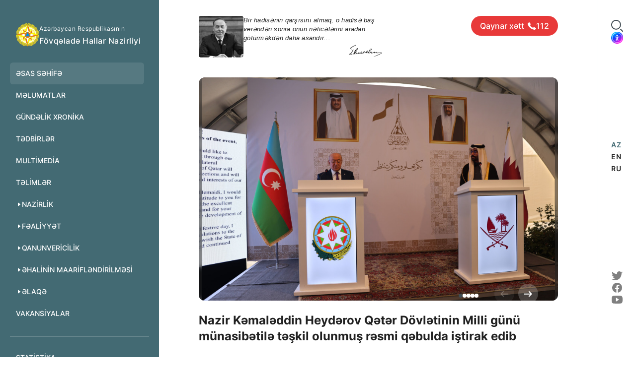

--- FILE ---
content_type: text/html; charset=utf-8
request_url: https://fhn.gov.az/az
body_size: 17092
content:
<!doctype html>
<html data-n-head-ssr lang="az" data-n-head="%7B%22lang%22:%7B%22ssr%22:%22az%22%7D%7D">
  <head >
    <title>Azərbaycan Respublikasının Fövqəladə Hallar Nazirliyi</title><meta data-n-head="ssr" charset="utf-8"><meta data-n-head="ssr" name="viewport" content="width=device-width, initial-scale=1, maximum-scale=1, user-scalable=0"><meta data-n-head="ssr" name="format-detection" content="telephone=no"><meta data-n-head="ssr" data-hid="description" name="description" content="Azərbaycan Respublikası Fövqəladə Hallar Nazirliyinin rəsmi internet informasiya portalı"><meta data-n-head="ssr" data-hid="og:description" name="og:description" content="Azərbaycan Respublikası Fövqəladə Hallar Nazirliyinin rəsmi internet informasiya portalı"><meta data-n-head="ssr" data-hid="og:image" name="og:image" content="/_nuxt/img/share.698aa17.png"><meta data-n-head="ssr" data-hid="keywords" name="keywords" content="tags, test"><link data-n-head="ssr" href="/css/font/stylesheet.css" rel="stylesheet" type="text/css"><link data-n-head="ssr" href="/css/style.css?v=106" rel="stylesheet" type="text/css"><link data-n-head="ssr" rel="apple-touch-icon" sizes="57x57" href="/images/favicon/apple-icon-57x57.png"><link data-n-head="ssr" rel="apple-touch-icon" sizes="60x60" href="/images/favicon/apple-icon-60x60.png"><link data-n-head="ssr" rel="apple-touch-icon" sizes="72x72" href="/images/favicon/apple-icon-72x72.png"><link data-n-head="ssr" rel="apple-touch-icon" sizes="76x76" href="/images/favicon/apple-icon-76x76.png"><link data-n-head="ssr" rel="apple-touch-icon" sizes="114x114" href="/images/favicon/apple-icon-114x114.png"><link data-n-head="ssr" rel="apple-touch-icon" sizes="120x120" href="/images/favicon/apple-icon-120x120.png"><link data-n-head="ssr" rel="apple-touch-icon" sizes="144x144" href="/images/favicon/apple-icon-144x144.png"><link data-n-head="ssr" rel="apple-touch-icon" sizes="152x152" href="/images/favicon/apple-icon-152x152.png"><link data-n-head="ssr" rel="apple-touch-icon" sizes="180x180" href="/images/favicon/apple-icon-180x180.png"><link data-n-head="ssr" rel="icon" type="image/png" sizes="192x192" href="/images/favicon/android-icon-192x192.png"><link data-n-head="ssr" rel="icon" type="image/png" sizes="32x32" href="/images/favicon/favicon-32x32.png"><link data-n-head="ssr" rel="icon" type="image/png" sizes="96x96" href="/images/favicon/favicon-96x96.png"><link data-n-head="ssr" rel="icon" type="image/png" sizes="16x16" href="/images/favicon/favicon-16x16.png"><link data-n-head="ssr" rel="manifest" href="/images/favicon/manifest.json"><script data-n-head="ssr" src="//www.googletagmanager.com/gtm.js?id=G-EZE0VSSY7C&amp;l=dataLayer" async></script><link rel="preload" href="/_nuxt/730cae1.js" as="script"><link rel="preload" href="/_nuxt/b338587.js" as="script"><link rel="preload" href="/_nuxt/25e44df.js" as="script"><link rel="preload" href="/_nuxt/eba2ca8.js" as="script"><link rel="preload" href="/_nuxt/1d84c3b.js" as="script"><link rel="preload" href="/_nuxt/90bb00e.js" as="script"><link rel="preload" href="/_nuxt/38daa9d.js" as="script"><link rel="preload" href="/_nuxt/86a2042.js" as="script"><link rel="preload" href="/_nuxt/d25190e.js" as="script"><style data-vue-ssr-id="252f4f7d:0 244d1498:0">.nuxt-progress{background-color:#000;height:2px;left:0;opacity:1;position:fixed;right:0;top:0;transition:width .1s,opacity .4s;width:0;z-index:999999}.nuxt-progress.nuxt-progress-notransition{transition:none}.nuxt-progress-failed{background-color:red}
.banner__item{pointer-events:none}.banner__item.is-selected{pointer-events:inherit}</style>
  </head>
  <body >
    <noscript data-n-head="ssr" data-hid="gtm-noscript" data-pbody="true"><iframe src="//www.googletagmanager.com/ns.html?id=G-EZE0VSSY7C&l=dataLayer" height="0" width="0" style="display:none;visibility:hidden"></iframe></noscript><div data-server-rendered="true" id="__nuxt"><!----><div id="__layout"><main id="main" class="main"><input type="checkbox" id="menu_toggle" class="d-none"> <input type="checkbox" id="search_toggle" class="d-none"> <header class="header"><div class="main-header"><a href="/az" aria-current="page" class="header__logo__img active"><img src="/images/fhn.png" alt=""></a> <div class="main-header__slogan"><div class="main-header__slogan__img"><img src="/images/top-img.jpg" alt></div> <div class="main-header__slogan__desc"><p>Bir hadisənin qarşısını almaq, o hadisə baş verəndən sonra onun nəticələrini aradan götürməkdən daha asandır...</p> <img src="/images/top-img2.png" alt></div></div></div> <a href="/az" aria-current="page" class="header__logo active"><span class="header__logo__img"><img src="/images/fhn.png" alt=""></span> <span class="header__logo__text">Azərbaycan Respublikasının <strong>Fövqəladə Hallar Nazirliyi</strong></span></a> <div class="header__mobile"><div class="header__mobile__item"><label for="menu_toggle" class="header__burger"><i></i>
        Menyu
      </label> <div class="header__mobile__tools"><button class="tools__settings bg-transparent border-0 p-0"><img src="/images/setting.png" width="28" height="28" alt></button> <div class="header__lang"><div class="header__lang__selected">
            AZ
          </div> <ul class="header__lang__list"><!----><li><a href="/en">
                EN
              </a></li><li><a href="/ru">
                RU
              </a></li></ul></div> <div class="tools__search"><label for="search_toggle" class="tools__search__search"><svg width="24" height="24" xmlns="http://www.w3.org/2000/svg" class="icon sprite-icons"><use href="/_nuxt/af9a2e8f196fbf23086f031c76af09d1.svg#i-white-search" xlink:href="/_nuxt/af9a2e8f196fbf23086f031c76af09d1.svg#i-white-search"></use></svg></label> <label for="search_toggle" class="tools__search__close"><svg width="24" height="24" xmlns="http://www.w3.org/2000/svg" class="icon sprite-icons"><use href="/_nuxt/af9a2e8f196fbf23086f031c76af09d1.svg#i-white-close" xlink:href="/_nuxt/af9a2e8f196fbf23086f031c76af09d1.svg#i-white-close"></use></svg></label></div></div></div> <div class="search"><form action><div class="form-group"><input type="text" placeholder="Axtar" value="" class="form-control search__input"> <button type="submit" class="search__btn"><svg width="24" height="24" xmlns="http://www.w3.org/2000/svg" class="icon sprite-icons"><use href="/_nuxt/af9a2e8f196fbf23086f031c76af09d1.svg#i-white-search" xlink:href="/_nuxt/af9a2e8f196fbf23086f031c76af09d1.svg#i-white-search"></use></svg></button></div></form></div> <nav class="header__nav"><ul class="menu"><li><a href="/az" aria-current="page" class="active">
  Əsas səhifə
</a> <!----></li><li><a href="/az/melumatlar">
  MƏLUMATLAR
</a> <!----></li><li><a href="/az/gundelik-xronika">
  Gündəlik xronika
</a> <!----></li><li><a href="/az/tedbirler">
  Tədbirlər
</a> <!----></li><li><a href="/az/multimedia">
  MULTİMEDİA
</a> <!----></li><li><a href="/az/telimler">
  Təlimlər
</a> <!----></li><li class="have-sub"><a href="#">
  Nazirlik
</a> <ul class="menu__sub" style="display:none;"><li><a href="/az/nazirlik/umumi-melumat">
  Ümumi məlumat
</a></li><li><a href="/az/nazirlik/rehberlik-haqqinda-melumat">
  Rəhbərlik haqqında məlumat
</a></li><li><a href="/az/nazirlik/nazirliyin-strukturu">
  Nazirliyin strukturu
</a></li><li><a href="/az/nazirlik/naxcivan-mr-fhn">
  Naxçıvan MR FHN
</a></li><li><a href="/az/nazirlik/qurumlar">
  Qurumlar
</a></li><li><a href="/az/regional-merkezler">
  Regional Mərkəzlər
</a></li><li><a href="/az/nazirlik/nazirliyin-elmi-texniki-surasi">
  Nazirliyin Elmi-Texniki Şurası
</a></li><li><a href="/az/nazirlik/ictimai-sura">
  İctimai Şura
</a></li><li><a href="/az/nazirlik/nazirliyin-remzleri">
  Nazirliyin rəmzləri
</a></li></ul></li><li class="have-sub"><a href="#">
  Fəaliyyət
</a> <ul class="menu__sub" style="display:none;"><li><a href="/az/fealiyyet/fealiyyet-istiqametleri">
  Fəaliyyət istiqamətləri
</a></li><li><a href="/az/fealiyyet/beynelxalq-elaqeler">
  Beynəlxalq əlaqələr
</a></li><li><a href="/az/fealiyyet/beynelxalq-senedler">
  Beynəlxalq sənədlər
</a></li><li><a href="/az/fealiyyet/beynelxalq-axtaris-xilasetme-destesi">
  Beynəlxalq axtarış-xilasetmə dəstəsi
</a></li><li><a href="/az/fealiyyet/idman-nailiyyetleri">
  İdman Nailiyyətləri
</a></li><li><a href="/az/fealiyyet/felalket-risklerinin-azaldilmasi-uzre-sendai-senedine-dair-milli-strategiya">
  Fəlakət risklərinin azaldılması üzrə Sendai sənədinə dair Milli Strategiya
</a></li></ul></li><li class="have-sub"><a href="#">
  Qanunvericilik
</a> <ul class="menu__sub" style="display:none;"><li><a href="/az/qanunvericilik/azerbaycan-respublikasinin-konstitusiyasi">
  Azərbaycan Respublikasının Konstitusiyası
</a></li><li><a href="/az/qanunvericilik/azerbaycan-respublikasinin-qanunlari">
  Azərbaycan Respublikasının Qanunları
</a></li><li><a href="/az/qanunvericilik/azerbaycan-respublikasi-nazirler-kabinetinin-qerar-ve-serencamlari">
  Azərbaycan Respublikası Nazirlər Kabinetinin qərar və sərəncamları
</a></li><li><a href="/az/qanunvericilik/azerbaycan-respublikasi-prezidentinin-ferman-ve-serencamlari">
  Azərbaycan Respublikası Prezidentinin fərman və sərəncamları
</a></li><li><a href="/az/qanunvericilik/nazirliyin-texniki-normativ-huquqi-aktlari">
  Nazirliyin normativ hüquqi aktları
</a></li></ul></li><li class="have-sub"><a href="#">
  Əhalinin Maarifləndirilməsi
</a> <ul class="menu__sub" style="display:none;"><li><a href="/az/maariflendirme/fovqelade-hal-nedir">
  Fövqəladə hal nədir?
</a></li><li><a href="/az/maariflendirme/covid-19">
  Covid-19
</a></li><li><a href="/az/maariflendirme/fovqelade-hallarla-bagli-davranis-qaydalari-t">
  Fövqəladə hallarla bağlı davranış qaydaları
</a></li><li><a href="/az/maariflendirme/usaq-tehlukesizliyi">
  Uşaq təhlükəsizliyi
</a></li><li><a href="/az/maariflendirme/ilkin-yardim">
  İlkin yardım
</a></li><li><a href="/az/maariflendirme/112-qaynar-xetti">
  “112” qaynar xətti
</a></li></ul></li><li class="have-sub"><a href="#">
  Əlaqə
</a> <ul class="menu__sub" style="display:none;"><li><a href="/az/elaqe/fhn-e-mektub-gonder">
  FHN-ə məktub göndər
</a></li><li><a href="/az/elaqe/fhn-in-unvan-ve-telefonlari">
  FHN-in ünvan və telefonları
</a></li><li><a href="/az/elaqe/vetendaslarin-muracietlerine-dair-qanunvericilik">
  Vətəndaşların müraciətlərinə dair qanunvericilik
</a></li><li><a href="/az/elaqe/112-zeng-merkezi">
  112 – zəng mərkəzi
</a></li><li><a href="/az/elaqe/qebul-gunleri">
  Qəbul günləri
</a></li></ul></li><li><a href="/az/vakansiyalar">
  Vakansiyalar
</a> <!----></li></ul> <div class="header__footer"><ul class="menu"><li><a href="/az/statistika">
              Statistika
            </a></li><!----></ul> <a target="_blank" href="https://e-fhn.gov.az/" class="btn">
          E-Xidmət
          <svg width="20" height="20" xmlns="http://www.w3.org/2000/svg" class="icon sprite-icons"><use href="/_nuxt/af9a2e8f196fbf23086f031c76af09d1.svg#i-arrow-right6" xlink:href="/_nuxt/af9a2e8f196fbf23086f031c76af09d1.svg#i-arrow-right6"></use></svg></a></div></nav></div> <div class="header__footer"><ul class="menu"><li><a href="/az/statistika">
          Statistika
        </a></li><!----></ul> <a target="_blank" href="https://e-fhn.gov.az/" class="btn">
      E-Xidmət
      <svg width="20" height="20" xmlns="http://www.w3.org/2000/svg" class="icon sprite-icons"><use href="/_nuxt/af9a2e8f196fbf23086f031c76af09d1.svg#i-arrow-right6" xlink:href="/_nuxt/af9a2e8f196fbf23086f031c76af09d1.svg#i-arrow-right6"></use></svg></a></div></header> <div class="main__body"><div id="all_parts"><div class="container-fluid"><!----> <div><div><div class="main-header"><div class="main-header__slogan"><div class="main-header__slogan__img"><img src="/images/top-img.jpg" alt></div> <div class="main-header__slogan__desc"><p>Bir hadisənin qarşısını almaq, o hadisə baş verəndən sonra onun nəticələrini aradan götürməkdən daha asandır...</p> <img src="/images/top-img2.png" alt></div></div> <a href="tel:112" class="main-header__call"><span>Qaynar xətt</span> <span><svg width="24" height="24" xmlns="http://www.w3.org/2000/svg" class="icon sprite-icons"><use href="/_nuxt/af9a2e8f196fbf23086f031c76af09d1.svg#i-phone" xlink:href="/_nuxt/af9a2e8f196fbf23086f031c76af09d1.svg#i-phone"></use></svg>
              112
          </span></a></div> <a href="tel:112" class="main-header__call d-md-none"><span>Qaynar xətt</span> <span><svg width="24" height="24" xmlns="http://www.w3.org/2000/svg" class="icon sprite-icons"><use href="/_nuxt/af9a2e8f196fbf23086f031c76af09d1.svg#i-phone" xlink:href="/_nuxt/af9a2e8f196fbf23086f031c76af09d1.svg#i-phone"></use></svg>
              112
          </span></a></div><section class="banner"><div class="banner__slider"><div class="banner__item"><div class="banner__img banner__img--blur" style="background-image:url(/resized/resize940/center/pages/64531/1-1h3a3382.jpg);"><img width="" src="/resized/resize940/center/pages/64531/1-1h3a3382.jpg" srcset="/resized/resize940/center/pages/64531/1-1h3a3382.jpg 1x, /resized/resize1880/center/pages/64531/1-1h3a3382.jpg 2x, /resized/resize2820/center/pages/64531/1-1h3a3382.jpg 3x, /resized/resize3760/center/pages/64531/1-1h3a3382.jpg 4x" alt="Nazir Kəmaləddin Heydərov Qətər Dövlətinin Milli günü münasibətilə təşkil olunmuş rəsmi qəbulda iştirak edib"></div> <div class="banner__desc"><h1 class="banner__title"> Nazir Kəmaləddin Heydərov Qətər Dövlətinin Milli günü münasibətilə təşkil olunmuş rəsmi qəbulda iştirak edib </h1> <p></p> <a href="/az/melumatlar/nazir-kemaleddin-heyderov-qeter-dovletinin-milli-gunu-munasibetile-teskil-olunmus-resmi-qebulda-istirak-edib" class="btn btn-rounded">
          Ətraflı
          <svg width="16" height="16" xmlns="http://www.w3.org/2000/svg" class="icon sprite-icons"><use href="/_nuxt/af9a2e8f196fbf23086f031c76af09d1.svg#i-arrow-right7" xlink:href="/_nuxt/af9a2e8f196fbf23086f031c76af09d1.svg#i-arrow-right7"></use></svg></a></div></div><div class="banner__item"><div class="banner__img banner__img--blur" style="background-image:url(/resized/resize940/center/pages/63483/ssss.jpg);"><img width="" src="/resized/resize940/center/pages/63483/ssss.jpg" srcset="/resized/resize940/center/pages/63483/ssss.jpg 1x, /resized/resize1880/center/pages/63483/ssss.jpg 2x, /resized/resize2820/center/pages/63483/ssss.jpg 3x, /resized/resize3760/center/pages/63483/ssss.jpg 4x" alt="Bakıda Yanğınsöndürənlərin və Xilasedicilərin Beynəlxalq İdman Federasiyasına üzv ölkələrin yanğın-xilasetmə xidmətləri rəhbərlərinin XXVI Beynəlxalq Konfransı keçirilir"></div> <div class="banner__desc"><h1 class="banner__title"> Bakıda Yanğınsöndürənlərin və Xilasedicilərin Beynəlxalq İdman Federasiyasına üzv ölkələrin yanğın-xilasetmə xidmətləri rəhbərlərinin XXVI Beynəlxalq Konfransı keçirilir </h1> <p></p> <a href="/az/melumatlar/bakida-yanginsondurenlerin-ve-xilasedicilerin-beynelxalq-idman-federasiyasina-uzv-olkelerin-yangin-xilasetme-xidmetleri-rehberlerinin-xxvi-beynelxalq-konfransi-kecirilir" class="btn btn-rounded">
          Ətraflı
          <svg width="16" height="16" xmlns="http://www.w3.org/2000/svg" class="icon sprite-icons"><use href="/_nuxt/af9a2e8f196fbf23086f031c76af09d1.svg#i-arrow-right7" xlink:href="/_nuxt/af9a2e8f196fbf23086f031c76af09d1.svg#i-arrow-right7"></use></svg></a></div></div><div class="banner__item"><div class="banner__img banner__img--blur" style="background-image:url(/resized/resize940/center/pages/64289/1-whatsapp-image-2025-11-24-at-164823-1.jpg);"><img width="" src="/resized/resize940/center/pages/64289/1-whatsapp-image-2025-11-24-at-164823-1.jpg" srcset="/resized/resize940/center/pages/64289/1-whatsapp-image-2025-11-24-at-164823-1.jpg 1x, /resized/resize1880/center/pages/64289/1-whatsapp-image-2025-11-24-at-164823-1.jpg 2x, /resized/resize2820/center/pages/64289/1-whatsapp-image-2025-11-24-at-164823-1.jpg 3x, /resized/resize3760/center/pages/64289/1-whatsapp-image-2025-11-24-at-164823-1.jpg 4x" alt="Dohada Azərbaycan və Qətər hökumətləri arasında Birgə İqtisadi, Ticarət və Texniki Komissiyanın 4-cü iclası və Azərbaycan-Qətər Birgə Biznes Şurasının ilk iclası keçirilib (video, foto)"></div> <div class="banner__desc"><h1 class="banner__title"> Dohada Azərbaycan və Qətər hökumətləri arasında Birgə İqtisadi, Ticarət və Texniki Komissiyanın 4-cü iclası və Azərbaycan-Qətər Birgə Biznes Şurasının ilk iclası keçirilib (video, foto) </h1> <p></p> <a href="/az/melumatlar/dohada-azerbaycan-ve-qeter-hokumetleri-arasinda-birge-iqtisadi-ticaret-ve-texniki-komissiyanin-4-cu-iclasi-ve-azerbaycan-qeter-birge-biznes-surasinin-ilk-iclasi-kecirilib-video-foto" class="btn btn-rounded">
          Ətraflı
          <svg width="16" height="16" xmlns="http://www.w3.org/2000/svg" class="icon sprite-icons"><use href="/_nuxt/af9a2e8f196fbf23086f031c76af09d1.svg#i-arrow-right7" xlink:href="/_nuxt/af9a2e8f196fbf23086f031c76af09d1.svg#i-arrow-right7"></use></svg></a></div></div><div class="banner__item"><div class="banner__img banner__img--blur" style="background-image:url(/resized/resize940/center/pages/64064/1-1h3a2072.jpg);"><img width="" src="/resized/resize940/center/pages/64064/1-1h3a2072.jpg" srcset="/resized/resize940/center/pages/64064/1-1h3a2072.jpg 1x, /resized/resize1880/center/pages/64064/1-1h3a2072.jpg 2x, /resized/resize2820/center/pages/64064/1-1h3a2072.jpg 3x, /resized/resize3760/center/pages/64064/1-1h3a2072.jpg 4x" alt="Fövqəladə Hallar Nazirliyində “Konstitusiya və Suverenlik İli” çərçivəsində tədbir keçirilib (video, foto)"></div> <div class="banner__desc"><h1 class="banner__title"> Fövqəladə Hallar Nazirliyində “Konstitusiya və Suverenlik İli” çərçivəsində tədbir keçirilib (video, foto) </h1> <p></p> <a href="/az/melumatlar/fovqelade-hallar-nazirliyinde-konstitusiya-ve-suverenlik-ili-cercivesinde-tedbir-kecirilib-video-foto" class="btn btn-rounded">
          Ətraflı
          <svg width="16" height="16" xmlns="http://www.w3.org/2000/svg" class="icon sprite-icons"><use href="/_nuxt/af9a2e8f196fbf23086f031c76af09d1.svg#i-arrow-right7" xlink:href="/_nuxt/af9a2e8f196fbf23086f031c76af09d1.svg#i-arrow-right7"></use></svg></a></div></div><div class="banner__item"><div class="banner__img banner__img--blur" style="background-image:url(/resized/resize940/center/pages/63820/1-dsc09451.jpg);"><img width="" src="/resized/resize940/center/pages/63820/1-dsc09451.jpg" srcset="/resized/resize940/center/pages/63820/1-dsc09451.jpg 1x, /resized/resize1880/center/pages/63820/1-dsc09451.jpg 2x, /resized/resize2820/center/pages/63820/1-dsc09451.jpg 3x, /resized/resize3760/center/pages/63820/1-dsc09451.jpg 4x" alt="Varşavada Azərbaycan-Polşa biznes forumu və iki ölkə arasında iqtisadi əməkdaşlıq üzrə Hökumətlərarası Komissiyanın 9-cu iclası keçirilib (video, foto)"></div> <div class="banner__desc"><h1 class="banner__title"> Varşavada Azərbaycan-Polşa biznes forumu və iki ölkə arasında iqtisadi əməkdaşlıq üzrə Hökumətlərarası Komissiyanın 9-cu iclası keçirilib (video, foto) </h1> <p></p> <a href="/az/melumatlar/varsavada-azerbaycan-polsa-biznes-forumu-ve-iki-olke-arasinda-iqtisadi-emekdasliq-uzre-hokumetlerarasi-komissiyanin-9-cu-iclasi-kecirilib-video-foto" class="btn btn-rounded">
          Ətraflı
          <svg width="16" height="16" xmlns="http://www.w3.org/2000/svg" class="icon sprite-icons"><use href="/_nuxt/af9a2e8f196fbf23086f031c76af09d1.svg#i-arrow-right7" xlink:href="/_nuxt/af9a2e8f196fbf23086f031c76af09d1.svg#i-arrow-right7"></use></svg></a></div></div></div></section><section class="events media"><div class="section-head"><h2 class="section-title">Məlumatlar</h2> <!----></div> <div class="row media__slider"><div class="col-md-6"><a href="/az/melumatlar/azerbaycan-respublikasi-fovqelade-hallar-nazirliyinin-emekdaslarina-ali-herbi-ve-ali-xususi-rutbelerin-verilmesi-haqqinda-azerbaycan-respublikasi-prezidentinin-serencami" class="media__item"><div class="media__img" style="background-image:;"><img width="" src="/resized/resize394/center/pages/1/image-1-1.png" srcset="/resized/resize394/center/pages/1/image-1-1.png 1x, /resized/resize788/center/pages/1/image-1-1.png 2x, /resized/resize1182/center/pages/1/image-1-1.png 3x, /resized/resize1576/center/pages/1/image-1-1.png 4x" alt="event.title"></div> <div class="media__desc"><div class="media__desc__top"><h4>Azərbaycan Respublikası Fövqəladə Hallar Nazirliyinin əməkdaşlarına ali hərbi və ali xüsusi rütbələrin verilməsi haqqında Azərbaycan Respublikası Prezidentinin Sərəncamı</h4> <p></p></div> <div class="media__desc__footer"><span class="media__date"><img src="/images/svg-icons/calendar.svg" alt="">
                                  15 Dekabr, 2025
                              </span> <span class="media__date"><img src="/images/svg-icons/clock.svg" alt="">
                                  15:10
                              </span> <span class="media__arrow"><svg width="20" height="20" xmlns="http://www.w3.org/2000/svg" class="icon sprite-icons"><use href="/_nuxt/af9a2e8f196fbf23086f031c76af09d1.svg#i-arrow-right4" xlink:href="/_nuxt/af9a2e8f196fbf23086f031c76af09d1.svg#i-arrow-right4"></use></svg></span></div></div></a></div><div class="col-md-6"><a href="/az/melumatlar/azerbaycan-respublikasi-fovqelade-hallar-nazirliyi-emekdaslarinin-teltif-edilmesi-haqqinda-azerbaycan-respublikasi-prezidentinin-serencami" class="media__item"><div class="media__img" style="background-image:;"><img width="" src="/resized/resize394/center/pages/1/image-1-1.png" srcset="/resized/resize394/center/pages/1/image-1-1.png 1x, /resized/resize788/center/pages/1/image-1-1.png 2x, /resized/resize1182/center/pages/1/image-1-1.png 3x, /resized/resize1576/center/pages/1/image-1-1.png 4x" alt="event.title"></div> <div class="media__desc"><div class="media__desc__top"><h4>Azərbaycan Respublikası Fövqəladə Hallar Nazirliyi əməkdaşlarının təltif edilməsi haqqında Azərbaycan Respublikası Prezidentinin Sərəncamı</h4> <p></p></div> <div class="media__desc__footer"><span class="media__date"><img src="/images/svg-icons/calendar.svg" alt="">
                                  15 Dekabr, 2025
                              </span> <span class="media__date"><img src="/images/svg-icons/clock.svg" alt="">
                                  15:08
                              </span> <span class="media__arrow"><svg width="20" height="20" xmlns="http://www.w3.org/2000/svg" class="icon sprite-icons"><use href="/_nuxt/af9a2e8f196fbf23086f031c76af09d1.svg#i-arrow-right4" xlink:href="/_nuxt/af9a2e8f196fbf23086f031c76af09d1.svg#i-arrow-right4"></use></svg></span></div></div></a></div><div class="col-md-6"><a href="/az/melumatlar/hazirda-musahide-edilen-hava-seraiti-ile-elaqedar-fovqelade-hallar-nazirliyinin-ehaliye-muracieti" class="media__item"><div class="media__img" style="background-image:;"><img width="" src="/resized/resize394/center/pages/1/image-1-1.png" srcset="/resized/resize394/center/pages/1/image-1-1.png 1x, /resized/resize788/center/pages/1/image-1-1.png 2x, /resized/resize1182/center/pages/1/image-1-1.png 3x, /resized/resize1576/center/pages/1/image-1-1.png 4x" alt="event.title"></div> <div class="media__desc"><div class="media__desc__top"><h4>Hazırda müşahidə edilən hava şəraiti ilə əlaqədar Fövqəladə Hallar Nazirliyinin əhaliyə müraciəti</h4> <p>Hazırda ölkə ərazisində, xüsusilə dağlıq rayonlarda soyuq və şaxtalı hava şəraiti müşahidə olunur</p></div> <div class="media__desc__footer"><span class="media__date"><img src="/images/svg-icons/calendar.svg" alt="">
                                  14 Dekabr, 2025
                              </span> <span class="media__date"><img src="/images/svg-icons/clock.svg" alt="">
                                  15:03
                              </span> <span class="media__arrow"><svg width="20" height="20" xmlns="http://www.w3.org/2000/svg" class="icon sprite-icons"><use href="/_nuxt/af9a2e8f196fbf23086f031c76af09d1.svg#i-arrow-right4" xlink:href="/_nuxt/af9a2e8f196fbf23086f031c76af09d1.svg#i-arrow-right4"></use></svg></span></div></div></a></div><div class="col-md-6"><a href="/az/melumatlar/fhn-metbuat-xidmetinin-melumati-314200ac" class="media__item"><div class="media__img" style="background-image:;"><img width="" src="/resized/resize394/center/pages/1/image-1-1.png" srcset="/resized/resize394/center/pages/1/image-1-1.png 1x, /resized/resize788/center/pages/1/image-1-1.png 2x, /resized/resize1182/center/pages/1/image-1-1.png 3x, /resized/resize1576/center/pages/1/image-1-1.png 4x" alt="event.title"></div> <div class="media__desc"><div class="media__desc__top"><h4>FHN Mətbuat xidmətinin məlumatı</h4> <p>Fövqəladə Hallar Nazirliyinin “112” qaynar telefon xəttinə Qusar rayonu, Yuxarı Ləgər kəndində yol-nəqliyyat qəzasının baş verməsi və vətəndaşın avtomobildə köməksiz vəziyyətdə qalması barədə məlumat daxil olub</p></div> <div class="media__desc__footer"><span class="media__date"><img src="/images/svg-icons/calendar.svg" alt="">
                                  14 Dekabr, 2025
                              </span> <span class="media__date"><img src="/images/svg-icons/clock.svg" alt="">
                                  12:46
                              </span> <span class="media__arrow"><svg width="20" height="20" xmlns="http://www.w3.org/2000/svg" class="icon sprite-icons"><use href="/_nuxt/af9a2e8f196fbf23086f031c76af09d1.svg#i-arrow-right4" xlink:href="/_nuxt/af9a2e8f196fbf23086f031c76af09d1.svg#i-arrow-right4"></use></svg></span></div></div></a></div><div class="col-md-6"><a href="/az/melumatlar/fhn-isgaldan-azad-olunmus-erazilerde-yangin-tehlukesizliyi-ile-elaqedar-vetendaslarin-maariflendirilmesi-isini-davam-etdirir-51858949" class="media__item"><div class="media__img" style="background-image:;"><img width="" src="/resized/resize394/center/pages/64549/1000083986.jpg" srcset="/resized/resize394/center/pages/64549/1000083986.jpg 1x, /resized/resize788/center/pages/64549/1000083986.jpg 2x, /resized/resize1182/center/pages/64549/1000083986.jpg 3x, /resized/resize1576/center/pages/64549/1000083986.jpg 4x" alt="event.title"></div> <div class="media__desc"><div class="media__desc__top"><h4>FHN işğaldan azad olunmuş ərazilərdə yanğın təhlükəsizliyi ilə əlaqədar vətəndaşların maarifləndirilməsi işini davam etdirir</h4> <p></p></div> <div class="media__desc__footer"><span class="media__date"><img src="/images/svg-icons/calendar.svg" alt="">
                                  14 Dekabr, 2025
                              </span> <span class="media__date"><img src="/images/svg-icons/clock.svg" alt="">
                                  06:33
                              </span> <span class="media__arrow"><svg width="20" height="20" xmlns="http://www.w3.org/2000/svg" class="icon sprite-icons"><use href="/_nuxt/af9a2e8f196fbf23086f031c76af09d1.svg#i-arrow-right4" xlink:href="/_nuxt/af9a2e8f196fbf23086f031c76af09d1.svg#i-arrow-right4"></use></svg></span></div></div></a></div></div></section><section class="small-banners mt-5"><div class="row"><div class="col-md-3"><a href="/az/elaqe/112-zeng-merkezi" target="" class="small-banners__item"><img width="" src="/resized/fit220x110/center/pages/1/info1.jpg" srcset="/resized/fit220x110/center/pages/1/info1.jpg 1x, /resized/fit440x220/center/pages/1/info1.jpg 2x, /resized/fit660x330/center/pages/1/info1.jpg 3x, /resized/fit880x440/center/pages/1/info1.jpg 4x" alt="Qaynar xətt"></a></div><div class="col-md-3"><a href="/az/azerbaycan-respublikasi-prezidentinin-14062023-cu-il-tarixli-2181-nomreli-fermaninin-icrasi-ile-elaqedar-fovqelade-hallar-nazirliyi-terefinden-sened-qebulu" to="/az/azerbaycan-respublikasi-prezidentinin-14062023-cu-il-tarixli-2181-nomreli-fermaninin-icrasi-ile-elaqedar-fovqelade-hallar-nazirliyi-terefinden-sened-qebulu" target="_blank" class="small-banners__item"><img width="" src="/resized/fit220x110/center/pages/1/azzz.jpg" srcset="/resized/fit220x110/center/pages/1/azzz.jpg 1x, /resized/fit440x220/center/pages/1/azzz.jpg 2x, /resized/fit660x330/center/pages/1/azzz.jpg 3x, /resized/fit880x440/center/pages/1/azzz.jpg 4x" alt="Sened qebulu"></a></div><div class="col-md-3"><a href="/az/tikintiye-icaze-ve-nezaret-sahesine-aid-xidmetler" to="/az/tikintiye-icaze-ve-nezaret-sahesine-aid-xidmetler" target="_blank" class="small-banners__item"><img width="" src="/resized/fit220x110/center/pages/1/tikinti.png" srcset="/resized/fit220x110/center/pages/1/tikinti.png 1x, /resized/fit440x220/center/pages/1/tikinti.png 2x, /resized/fit660x330/center/pages/1/tikinti.png 3x, /resized/fit880x440/center/pages/1/tikinti.png 4x" alt="Tikinti"></a></div><div class="col-md-3"><a href="/az/yoxlayici-orqanlar-terefinden-2024-cu-ilde-kecirilmesi-nezerde-tutulan-nezaret-tedbirlerinin-illik-plani" to="/az/yoxlayici-orqanlar-terefinden-2024-cu-ilde-kecirilmesi-nezerde-tutulan-nezaret-tedbirlerinin-illik-plani" target="_blank" class="small-banners__item"><img width="" src="/resized/fit220x110/center/pages/1/banner-yoxlama.jpg" srcset="/resized/fit220x110/center/pages/1/banner-yoxlama.jpg 1x, /resized/fit440x220/center/pages/1/banner-yoxlama.jpg 2x, /resized/fit660x330/center/pages/1/banner-yoxlama.jpg 3x, /resized/fit880x440/center/pages/1/banner-yoxlama.jpg 4x" alt="Yoxlayici orqan"></a></div><div class="col-md-3"><a href="https://fhna.edu.az/" to="https://fhna.edu.az/" target="_blank" class="small-banners__item"><img width="" src="/resized/fit220x110/center/pages/1/kademsenyabr.jpg" srcset="/resized/fit220x110/center/pages/1/kademsenyabr.jpg 1x, /resized/fit440x220/center/pages/1/kademsenyabr.jpg 2x, /resized/fit660x330/center/pages/1/kademsenyabr.jpg 3x, /resized/fit880x440/center/pages/1/kademsenyabr.jpg 4x" alt="Fhn akademiya"></a></div><div class="col-md-3"><a href="https://fhn.gov.az/az/akademgzl" to="https://fhn.gov.az/az/akademgzl" target="_blank" class="small-banners__item"><img width="" src="/resized/fit220x110/center/pages/1/akademjurnal-az.jpg" srcset="/resized/fit220x110/center/pages/1/akademjurnal-az.jpg 1x, /resized/fit440x220/center/pages/1/akademjurnal-az.jpg 2x, /resized/fit660x330/center/pages/1/akademjurnal-az.jpg 3x, /resized/fit880x440/center/pages/1/akademjurnal-az.jpg 4x" alt="Elmi-texniki Jurnalı akademiya"></a></div><div class="col-md-3"><a href="https://www.instagram.com/fhn_hospital/" to="https://www.instagram.com/fhn_hospital/" target="_blank" class="small-banners__item"><img width="" src="/resized/fit220x110/center/pages/1/tibb.jpg" srcset="/resized/fit220x110/center/pages/1/tibb.jpg 1x, /resized/fit440x220/center/pages/1/tibb.jpg 2x, /resized/fit660x330/center/pages/1/tibb.jpg 3x, /resized/fit880x440/center/pages/1/tibb.jpg 4x" alt="Tibb Xidmeti"></a></div></div></section><section class="links"><div class="row"><div class="col-md-4"><a href="https://e-fhn.gov.az/" to="https://e-fhn.gov.az/" target="_blank" class="links__item"><span class="links__icon"><img width="32" src="/storage/pages/1/download.svg" srcset="/storage/pages/1/download.svg 1x, /storage/pages/1/download.svg 2x, /storage/pages/1/download.svg 3x, /storage/pages/1/download.svg 4x" alt="Dövlət Xidmətləri" height="32"></span> <span class="links__desc"><span class="links__title">Dövlət Xidmətləri </span> <span>Dövlət xidmətləri Portalına keçid</span></span></a></div><div class="col-md-4"><a href="/az/reception" target="" class="links__item"><span class="links__icon"><img width="32" src="/storage/pages/1/download-0.svg" srcset="/storage/pages/1/download-0.svg 1x, /storage/pages/1/download-0.svg 2x, /storage/pages/1/download-0.svg 3x, /storage/pages/1/download-0.svg 4x" alt="Qəbula Yazılmaq" height="32"></span> <span class="links__desc"><span class="links__title">Qəbula Yazılmaq </span> <span>Rəhbər şəxslərin qəbuluna yazılmaq</span></span></a></div><div class="col-md-4"><a href="/az/elaqe/fhn-e-mektub-gonder" target="" class="links__item"><span class="links__icon"><img width="32" src="/storage/pages/1/download-1.svg" srcset="/storage/pages/1/download-1.svg 1x, /storage/pages/1/download-1.svg 2x, /storage/pages/1/download-1.svg 3x, /storage/pages/1/download-1.svg 4x" alt="Məktub Göndər" height="32"></span> <span class="links__desc"><span class="links__title">Məktub Göndər </span> <span>Elektron müraciət göndərmək</span></span></a></div></div></section><section class="daily"><div class="section-head"><h2 class="section-title">Gündəlik xronika</h2> <a href="/az/gundelik-xronika" class="more">
  Hamısına bax
  <svg width="20" height="20" xmlns="http://www.w3.org/2000/svg" class="icon sprite-icons"><use href="/_nuxt/af9a2e8f196fbf23086f031c76af09d1.svg#i-arrow-right5" xlink:href="/_nuxt/af9a2e8f196fbf23086f031c76af09d1.svg#i-arrow-right5"></use></svg></a></div> <div class="daily__banner position-relative"><div class="banner__slider"><div class="banner__item"><div class="banner__img"><img width="" src="/resized/resize886/center/pages/1/rectangle-7-30.png" srcset="/resized/resize886/center/pages/1/rectangle-7-30.png 1x, /resized/resize1772/center/pages/1/rectangle-7-30.png 2x, /resized/resize2658/center/pages/1/rectangle-7-30.png 3x, /resized/resize3544/center/pages/1/rectangle-7-30.png 4x" alt="15 dekabr 2025-ci il saat 18:40-dək, ilkin məlumata əsasən:"></div> <div class="banner__desc"><h2 class="banner__title">15 dekabr 2025-ci il saat 18:40-dək, ilkin məlumata əsasən:</h2> <p>Cəlilabad rayonunun Məmmədrzalı kəndində ümumi sahəsi 63 m² olan tövlənin dam örtüyünün yanar konstruksiyaları və çardağına yığılan 1 ton ot bağlaması yanıb.</p> <a href="/az/gundelik-xronika/15-dekabr-2025-ci-il-saat-1840-dek-ilkin-melumata-esasen" class="btn btn-rounded">
            Ətraflı
          </a></div></div><div class="banner__item"><div class="banner__img"><img width="" src="/resized/resize886/center/pages/1/82-0.jpg" srcset="/resized/resize886/center/pages/1/82-0.jpg 1x, /resized/resize1772/center/pages/1/82-0.jpg 2x, /resized/resize2658/center/pages/1/82-0.jpg 3x, /resized/resize3544/center/pages/1/82-0.jpg 4x" alt="15 dekabr 2025-ci il saat 14:35-dək, ilkin məlumata əsasən:"></div> <div class="banner__desc"><h2 class="banner__title">15 dekabr 2025-ci il saat 14:35-dək, ilkin məlumata əsasən:</h2> <p>Mingəçevir şəhərində avtomobil təmir sexində “ВАЗ” markalı minik avtomobilinin yanar hissələri yanıb.</p> <a href="/az/gundelik-xronika/15-dekabr-2025-ci-il-saat-1435-dek-ilkin-melumata-esasen" class="btn btn-rounded">
            Ətraflı
          </a></div></div><div class="banner__item"><div class="banner__img"><img width="" src="/resized/resize886/center/pages/1/83.jpg" srcset="/resized/resize886/center/pages/1/83.jpg 1x, /resized/resize1772/center/pages/1/83.jpg 2x, /resized/resize2658/center/pages/1/83.jpg 3x, /resized/resize3544/center/pages/1/83.jpg 4x" alt="15 dekabr 2025-ci il saat 11:05-dək, ilkin məlumata əsasən:"></div> <div class="banner__desc"><h2 class="banner__title">15 dekabr 2025-ci il saat 11:05-dək, ilkin məlumata əsasən:</h2> <p>Füzuli rayonunun Birinci Mahmudlu kəndində ferma ərazisində ümumi sahəsi 56 m² olan birmərtəbəli 2 otaqlı evin 1 otağının yanar konstruksiyaları 16 m² sahədə yanıb</p> <a href="/az/gundelik-xronika/15-dekabr-2025-ci-il-saat-1105-dek-ilkin-melumata-esasen" class="btn btn-rounded">
            Ətraflı
          </a></div></div><div class="banner__item"><div class="banner__img"><img width="" src="/resized/resize886/center/pages/1/97.jpg" srcset="/resized/resize886/center/pages/1/97.jpg 1x, /resized/resize1772/center/pages/1/97.jpg 2x, /resized/resize2658/center/pages/1/97.jpg 3x, /resized/resize3544/center/pages/1/97.jpg 4x" alt="15 dekabr 2025-ci il saat 07:00-dək:"></div> <div class="banner__desc"><h2 class="banner__title">15 dekabr 2025-ci il saat 07:00-dək:</h2> <p>Şabran şəhərində ümumi sahəsi 100 m² olan birmərtəbəli 4 otaqlı evin yanar konstruksiyaları 76 m² sahədə yanıb</p> <a href="/az/gundelik-xronika/15-dekabr-2025-ci-il-saat-0700-dek" class="btn btn-rounded">
            Ətraflı
          </a></div></div><div class="banner__item"><div class="banner__img"><img width="" src="/resized/resize886/center/pages/1/97.jpg" srcset="/resized/resize886/center/pages/1/97.jpg 1x, /resized/resize1772/center/pages/1/97.jpg 2x, /resized/resize2658/center/pages/1/97.jpg 3x, /resized/resize3544/center/pages/1/97.jpg 4x" alt="15 dekabr 2025-ci il saat 01:00-dək:"></div> <div class="banner__desc"><h2 class="banner__title">15 dekabr 2025-ci il saat 01:00-dək:</h2> <p>Ağdam şəhərində ümumi sahəsi 30 m² olan vaqonun taxtadan ibarət üzlüyü və içərisində olan tikinti materialları yanıb</p> <a href="/az/gundelik-xronika/15-dekabr-2025-ci-il-saat-0100-dek" class="btn btn-rounded">
            Ətraflı
          </a></div></div></div></div> <a href="/az/gundelik-xronika/15-dekabr-2025-ci-il-saat-1840-dek-ilkin-melumata-esasen" class="daily__item"><div class="daily__img"><img width="" src="/resized/resize886/center/pages/1/rectangle-7-30.png" srcset="/resized/resize886/center/pages/1/rectangle-7-30.png 1x, /resized/resize1772/center/pages/1/rectangle-7-30.png 2x, /resized/resize2658/center/pages/1/rectangle-7-30.png 3x, /resized/resize3544/center/pages/1/rectangle-7-30.png 4x" alt="15 dekabr 2025-ci il saat 18:40-dək, ilkin məlumata əsasən:"></div> <div class="daily__desc"><h3><a href="/az/gundelik-xronika/15-dekabr-2025-ci-il-saat-1840-dek-ilkin-melumata-esasen">
            15 dekabr 2025-ci il saat 18:40-dək, ilkin məlumata əsasən:
          </a></h3> <p>Cəlilabad rayonunun Məmmədrzalı kəndində ümumi sahəsi 63 m² olan tövlənin dam örtüyünün yanar konstruksiyaları və çardağına yığılan 1 ton ot bağlaması yanıb.</p></div></a><a href="/az/gundelik-xronika/15-dekabr-2025-ci-il-saat-1435-dek-ilkin-melumata-esasen" class="daily__item"><div class="daily__img"><img width="" src="/resized/resize886/center/pages/1/82-0.jpg" srcset="/resized/resize886/center/pages/1/82-0.jpg 1x, /resized/resize1772/center/pages/1/82-0.jpg 2x, /resized/resize2658/center/pages/1/82-0.jpg 3x, /resized/resize3544/center/pages/1/82-0.jpg 4x" alt="15 dekabr 2025-ci il saat 14:35-dək, ilkin məlumata əsasən:"></div> <div class="daily__desc"><h3><a href="/az/gundelik-xronika/15-dekabr-2025-ci-il-saat-1435-dek-ilkin-melumata-esasen">
            15 dekabr 2025-ci il saat 14:35-dək, ilkin məlumata əsasən:
          </a></h3> <p>Mingəçevir şəhərində avtomobil təmir sexində “ВАЗ” markalı minik avtomobilinin yanar hissələri yanıb.</p></div></a><a href="/az/gundelik-xronika/15-dekabr-2025-ci-il-saat-1105-dek-ilkin-melumata-esasen" class="daily__item"><div class="daily__img"><img width="" src="/resized/resize886/center/pages/1/83.jpg" srcset="/resized/resize886/center/pages/1/83.jpg 1x, /resized/resize1772/center/pages/1/83.jpg 2x, /resized/resize2658/center/pages/1/83.jpg 3x, /resized/resize3544/center/pages/1/83.jpg 4x" alt="15 dekabr 2025-ci il saat 11:05-dək, ilkin məlumata əsasən:"></div> <div class="daily__desc"><h3><a href="/az/gundelik-xronika/15-dekabr-2025-ci-il-saat-1105-dek-ilkin-melumata-esasen">
            15 dekabr 2025-ci il saat 11:05-dək, ilkin məlumata əsasən:
          </a></h3> <p>Füzuli rayonunun Birinci Mahmudlu kəndində ferma ərazisində ümumi sahəsi 56 m² olan birmərtəbəli 2 otaqlı evin 1 otağının yanar konstruksiyaları 16 m² sahədə yanıb</p></div></a><a href="/az/gundelik-xronika/15-dekabr-2025-ci-il-saat-0700-dek" class="daily__item"><div class="daily__img"><img width="" src="/resized/resize886/center/pages/1/97.jpg" srcset="/resized/resize886/center/pages/1/97.jpg 1x, /resized/resize1772/center/pages/1/97.jpg 2x, /resized/resize2658/center/pages/1/97.jpg 3x, /resized/resize3544/center/pages/1/97.jpg 4x" alt="15 dekabr 2025-ci il saat 07:00-dək:"></div> <div class="daily__desc"><h3><a href="/az/gundelik-xronika/15-dekabr-2025-ci-il-saat-0700-dek">
            15 dekabr 2025-ci il saat 07:00-dək:
          </a></h3> <p>Şabran şəhərində ümumi sahəsi 100 m² olan birmərtəbəli 4 otaqlı evin yanar konstruksiyaları 76 m² sahədə yanıb</p></div></a><a href="/az/gundelik-xronika/15-dekabr-2025-ci-il-saat-0100-dek" class="daily__item"><div class="daily__img"><img width="" src="/resized/resize886/center/pages/1/97.jpg" srcset="/resized/resize886/center/pages/1/97.jpg 1x, /resized/resize1772/center/pages/1/97.jpg 2x, /resized/resize2658/center/pages/1/97.jpg 3x, /resized/resize3544/center/pages/1/97.jpg 4x" alt="15 dekabr 2025-ci il saat 01:00-dək:"></div> <div class="daily__desc"><h3><a href="/az/gundelik-xronika/15-dekabr-2025-ci-il-saat-0100-dek">
            15 dekabr 2025-ci il saat 01:00-dək:
          </a></h3> <p>Ağdam şəhərində ümumi sahəsi 30 m² olan vaqonun taxtadan ibarət üzlüyü və içərisində olan tikinti materialları yanıb</p></div></a></section><section class="events media"><div class="section-head"><h2 class="section-title">Tədbirlər</h2> <a href="/az/tedbirler" class="more">
      Hamısına bax
      <svg width="20" height="20" xmlns="http://www.w3.org/2000/svg" class="icon sprite-icons"><use href="/_nuxt/af9a2e8f196fbf23086f031c76af09d1.svg#i-arrow-right5" xlink:href="/_nuxt/af9a2e8f196fbf23086f031c76af09d1.svg#i-arrow-right5"></use></svg></a></div> <div class="row media__slider"><div class="col-md-6"><a href="/az/tedbirler/fhn-in-baki-regional-merkezi-terefinden-azerbaycan-diller-universitetinde-elmi-praktik-konfrans-kecirilib" class="media__item"><div class="media__img" style="background-image:;"><img width="" src="/resized/resize394/center/pages/64529/1.jpg" srcset="/resized/resize394/center/pages/64529/1.jpg 1x, /resized/resize788/center/pages/64529/1.jpg 2x, /resized/resize1182/center/pages/64529/1.jpg 3x, /resized/resize1576/center/pages/64529/1.jpg 4x" alt="event.title"></div> <div class="media__desc"><div class="media__desc__top"><h4>FHN-in Bakı Regional Mərkəzi tərəfindən Azərbaycan Dillər Universitetində elmi-praktik konfrans keçirilib</h4> <p></p></div> <div class="media__desc__footer"><span class="media__date"><img src="/images/svg-icons/calendar.svg" alt="">
                                  11 Dekabr, 2025
                              </span> <span class="media__date"><img src="/images/svg-icons/clock.svg" alt="">
                                  13:44
                              </span> <span class="media__arrow"><svg width="20" height="20" xmlns="http://www.w3.org/2000/svg" class="icon sprite-icons"><use href="/_nuxt/af9a2e8f196fbf23086f031c76af09d1.svg#i-arrow-right4" xlink:href="/_nuxt/af9a2e8f196fbf23086f031c76af09d1.svg#i-arrow-right4"></use></svg></span></div></div></a></div><div class="col-md-6"><a href="/az/tedbirler/fovqelade-hallar-nazirliyi-iscilerinin-hemkarlar-ittifaqi-tedbir-kecirib" class="media__item"><div class="media__img" style="background-image:;"><img width="" src="/resized/resize394/center/pages/64524/1.jpg" srcset="/resized/resize394/center/pages/64524/1.jpg 1x, /resized/resize788/center/pages/64524/1.jpg 2x, /resized/resize1182/center/pages/64524/1.jpg 3x, /resized/resize1576/center/pages/64524/1.jpg 4x" alt="event.title"></div> <div class="media__desc"><div class="media__desc__top"><h4>Fövqəladə Hallar Nazirliyi işçilərinin Həmkarlar İttifaqı tədbir keçirib</h4> <p>11 dekabr 2025-ci il tarixində Fövqəladə Hallar Nazirliyi işçilərinin Həmkarlar İttifaqı Fövqəladə Hallar Nazirliyinin yaradılmasının 20 illiyi və 16 dekabr - Fövqəladə Hallar Nazirliyi işçilərinin peşə bayramı münasibətilə tədbir keçirib</p></div> <div class="media__desc__footer"><span class="media__date"><img src="/images/svg-icons/calendar.svg" alt="">
                                  11 Dekabr, 2025
                              </span> <span class="media__date"><img src="/images/svg-icons/clock.svg" alt="">
                                  12:35
                              </span> <span class="media__arrow"><svg width="20" height="20" xmlns="http://www.w3.org/2000/svg" class="icon sprite-icons"><use href="/_nuxt/af9a2e8f196fbf23086f031c76af09d1.svg#i-arrow-right4" xlink:href="/_nuxt/af9a2e8f196fbf23086f031c76af09d1.svg#i-arrow-right4"></use></svg></span></div></div></a></div><div class="col-md-6"><a href="/az/tedbirler/fhn-nin-baki-regional-merkezi-konstitusiya-ve-suverenlik-ili-cercivesinde-stolustu-tennis-yarisi-kecirib" class="media__item"><div class="media__img" style="background-image:;"><img width="" src="/resized/resize394/center/pages/64520/b1.jpg" srcset="/resized/resize394/center/pages/64520/b1.jpg 1x, /resized/resize788/center/pages/64520/b1.jpg 2x, /resized/resize1182/center/pages/64520/b1.jpg 3x, /resized/resize1576/center/pages/64520/b1.jpg 4x" alt="event.title"></div> <div class="media__desc"><div class="media__desc__top"><h4>FHN-nın Bakı Regional Mərkəzi “Konstitusiya və Suverenlik İli” çərçivəsində stolüstü tennis yarışı keçirib</h4> <p></p></div> <div class="media__desc__footer"><span class="media__date"><img src="/images/svg-icons/calendar.svg" alt="">
                                  11 Dekabr, 2025
                              </span> <span class="media__date"><img src="/images/svg-icons/clock.svg" alt="">
                                  08:26
                              </span> <span class="media__arrow"><svg width="20" height="20" xmlns="http://www.w3.org/2000/svg" class="icon sprite-icons"><use href="/_nuxt/af9a2e8f196fbf23086f031c76af09d1.svg#i-arrow-right4" xlink:href="/_nuxt/af9a2e8f196fbf23086f031c76af09d1.svg#i-arrow-right4"></use></svg></span></div></div></a></div><div class="col-md-6"><a href="/az/tedbirler/fhn-in-simal-qerb-regional-merkezi-agacekme-aksiyasi-kecirib-e1a569ff" class="media__item"><div class="media__img" style="background-image:;"><img width="" src="/resized/resize394/center/pages/64427/1.jpg" srcset="/resized/resize394/center/pages/64427/1.jpg 1x, /resized/resize788/center/pages/64427/1.jpg 2x, /resized/resize1182/center/pages/64427/1.jpg 3x, /resized/resize1576/center/pages/64427/1.jpg 4x" alt="event.title"></div> <div class="media__desc"><div class="media__desc__top"><h4>FHN-in Şimal-qərb Regional Mərkəzi ağacəkmə aksiyası keçirib</h4> <p>Fövqəladə Hallar Nazirliyinin Şimal-qərb Regional Mərkəzi növbəti ağacəkmə aksiyası keçirib</p></div> <div class="media__desc__footer"><span class="media__date"><img src="/images/svg-icons/calendar.svg" alt="">
                                  5 Dekabr, 2025
                              </span> <span class="media__date"><img src="/images/svg-icons/clock.svg" alt="">
                                  10:13
                              </span> <span class="media__arrow"><svg width="20" height="20" xmlns="http://www.w3.org/2000/svg" class="icon sprite-icons"><use href="/_nuxt/af9a2e8f196fbf23086f031c76af09d1.svg#i-arrow-right4" xlink:href="/_nuxt/af9a2e8f196fbf23086f031c76af09d1.svg#i-arrow-right4"></use></svg></span></div></div></a></div><div class="col-md-6"><a href="/az/tedbirler/kicikhecmli-gemi-istifadecileri-ucun-silsile-maariflendirme-tedbirleri-kecirilib-3d9d6a51" class="media__item"><div class="media__img" style="background-image:;"><img width="" src="/resized/resize394/center/pages/64405/bez-nazvaniia.jpg" srcset="/resized/resize394/center/pages/64405/bez-nazvaniia.jpg 1x, /resized/resize788/center/pages/64405/bez-nazvaniia.jpg 2x, /resized/resize1182/center/pages/64405/bez-nazvaniia.jpg 3x, /resized/resize1576/center/pages/64405/bez-nazvaniia.jpg 4x" alt="event.title"></div> <div class="media__desc"><div class="media__desc__top"><h4>Kiçikhəcmli gəmi istifadəçiləri üçün silsilə maarifləndirmə tədbirləri keçirilib</h4> <p>Fövqəladə Hallar Nazirliyinin Kiçikhəcmli Gəmilərə Nəzarət və Sularda Xilasetmə Dövlət Xidməti kiçikhəcmli gəmi istifadəçilərinin müvafiq təhlükəsizlik qaydaları ilə bağlı maarifləndirilməsi məqsədilə silsilə tədbirlər keçirib</p></div> <div class="media__desc__footer"><span class="media__date"><img src="/images/svg-icons/calendar.svg" alt="">
                                  4 Dekabr, 2025
                              </span> <span class="media__date"><img src="/images/svg-icons/clock.svg" alt="">
                                  10:39
                              </span> <span class="media__arrow"><svg width="20" height="20" xmlns="http://www.w3.org/2000/svg" class="icon sprite-icons"><use href="/_nuxt/af9a2e8f196fbf23086f031c76af09d1.svg#i-arrow-right4" xlink:href="/_nuxt/af9a2e8f196fbf23086f031c76af09d1.svg#i-arrow-right4"></use></svg></span></div></div></a></div></div></section><section class="media"><div class="section-head"><h2 class="section-title">Multimedia</h2> <a href="/az/multimedia" class="more">
  Hamısına bax
  <svg width="20" height="20" xmlns="http://www.w3.org/2000/svg" class="icon sprite-icons"><use href="/_nuxt/af9a2e8f196fbf23086f031c76af09d1.svg#i-arrow-right5" xlink:href="/_nuxt/af9a2e8f196fbf23086f031c76af09d1.svg#i-arrow-right5"></use></svg></a></div> <div class="row"><div class="col-md-6"><div class="media__item media__item--video"><a href="/az/multimedia/bcobanzade-kucesinde-yol-neqliyyat-qezasinin-bas-vermesi" class="media__img"><img src="https://img.youtube.com/vi/-0OCxtVOKEY/hqdefault.jpg" alt="B.Çobanzadə küçəsində yol-nəqliyyat qəzasının baş verməsi"> <span class="play"><svg width="24" height="25" xmlns="http://www.w3.org/2000/svg" class="icon sprite-icons"><use href="/_nuxt/af9a2e8f196fbf23086f031c76af09d1.svg#i-play" xlink:href="/_nuxt/af9a2e8f196fbf23086f031c76af09d1.svg#i-play"></use></svg></span></a> <div class="media__desc"><div class="media__desc__top"><h4><a href="/az/multimedia/bcobanzade-kucesinde-yol-neqliyyat-qezasinin-bas-vermesi">B.Çobanzadə küçəsində yol-nəqliyyat qəzasının baş verməsi</a></h4></div> <div class="media__desc__footer"><span class="media__date"><img src="/images/svg-icons/calendar.svg" alt>
                                  11 Dekabr, 2025
                              </span></div></div></div></div><div class="col-md-6"><div class="media__item media__item--video"><a href="/az/multimedia/sultanov-tural-huseynaga-oglunun-axtarislari-davam-etdirilir" class="media__img"><img src="https://img.youtube.com/vi/CXVo3rxacYE/hqdefault.jpg" alt="Sultanov Tural Hüseynağa oğlunun axtarışları davam etdirilir"> <span class="play"><svg width="24" height="25" xmlns="http://www.w3.org/2000/svg" class="icon sprite-icons"><use href="/_nuxt/af9a2e8f196fbf23086f031c76af09d1.svg#i-play" xlink:href="/_nuxt/af9a2e8f196fbf23086f031c76af09d1.svg#i-play"></use></svg></span></a> <div class="media__desc"><div class="media__desc__top"><h4><a href="/az/multimedia/sultanov-tural-huseynaga-oglunun-axtarislari-davam-etdirilir">Sultanov Tural Hüseynağa oğlunun axtarışları davam etdirilir</a></h4></div> <div class="media__desc__footer"><span class="media__date"><img src="/images/svg-icons/calendar.svg" alt>
                                  10 Dekabr, 2025
                              </span></div></div></div></div><div class="col-md-6"><div class="media__item media__item--video"><a href="/az/multimedia/oten-heftenin-xronikasi-4b5830f0" class="media__img"><img src="https://img.youtube.com/vi/1KOPAdiVjhE/hqdefault.jpg" alt="Xəzər dənizində 2 nəfərin itkin düşməsi barədə"> <span class="play"><svg width="24" height="25" xmlns="http://www.w3.org/2000/svg" class="icon sprite-icons"><use href="/_nuxt/af9a2e8f196fbf23086f031c76af09d1.svg#i-play" xlink:href="/_nuxt/af9a2e8f196fbf23086f031c76af09d1.svg#i-play"></use></svg></span></a> <div class="media__desc"><div class="media__desc__top"><h4><a href="/az/multimedia/oten-heftenin-xronikasi-4b5830f0">Xəzər dənizində 2 nəfərin itkin düşməsi barədə</a></h4></div> <div class="media__desc__footer"><span class="media__date"><img src="/images/svg-icons/calendar.svg" alt>
                                  9 Dekabr, 2025
                              </span></div></div></div></div><div class="col-md-6"><div class="media__item media__item--video"><a href="/az/multimedia/bakixanov-qesebesinin-erazisinde-ferdi-yasayis-evinde-partlayis-bas-vermesi-barede-melumat" class="media__img"><img src="https://img.youtube.com/vi/LoYEy6PuRQw/hqdefault.jpg" alt="Bakıxanov qəsəbəsinin ərazisində fərdi yaşayış evində partlayış baş verməsi barədə məlumat"> <span class="play"><svg width="24" height="25" xmlns="http://www.w3.org/2000/svg" class="icon sprite-icons"><use href="/_nuxt/af9a2e8f196fbf23086f031c76af09d1.svg#i-play" xlink:href="/_nuxt/af9a2e8f196fbf23086f031c76af09d1.svg#i-play"></use></svg></span></a> <div class="media__desc"><div class="media__desc__top"><h4><a href="/az/multimedia/bakixanov-qesebesinin-erazisinde-ferdi-yasayis-evinde-partlayis-bas-vermesi-barede-melumat">Bakıxanov qəsəbəsinin ərazisində fərdi yaşayış evində partlayış baş verməsi barədə məlumat</a></h4></div> <div class="media__desc__footer"><span class="media__date"><img src="/images/svg-icons/calendar.svg" alt>
                                  8 Dekabr, 2025
                              </span></div></div></div></div></div></section><section class="subscribe"><div class="container"><h2 class="section-title">Subscribe</h2> <p>Join out newsletter to stay up to date features and releases</p> <fieldset><form class="subscribe__form"><div class="subscribe__form__subscribed">
          
        </div> <div class="subscribe__form__icon"><svg width="24" height="24" xmlns="http://www.w3.org/2000/svg" class="icon sprite-icons"><use href="/_nuxt/af9a2e8f196fbf23086f031c76af09d1.svg#i-mail2" xlink:href="/_nuxt/af9a2e8f196fbf23086f031c76af09d1.svg#i-mail2"></use></svg></div> <input type="text" placeholder="Enter your email" value="" class="subscribe__form__input"> <button type="submit" class="subscribe__form__submit"><span>
          Subscribe
        </span></button></form></fieldset></div></section><section class="usefully"><div class="section-head"><h2 class="section-title">Faydalı keçidlər</h2> <div class="usefully__arrows"></div></div> <div class="row usefully__slider"><div class="col-md-4"><a href="https://www.e-gov.az/" to="https://www.e-gov.az/" target="_blank" class="usefully__item"><span class="usefully__img"><img width="" src="/resized/fit510x281/center/pages/8/1.png" srcset="/resized/fit510x281/center/pages/8/1.png 1x, /resized/fit1020x562/center/pages/8/1.png 2x, /resized/fit1530x843/center/pages/8/1.png 3x, /resized/fit2040x1124/center/pages/8/1.png 4x" alt="e-gov.az"></span></a></div><div class="col-md-4"><a href="https://president.az/" to="https://president.az/" target="_blank" class="usefully__item"><span class="usefully__img"><img width="" src="/resized/fit510x281/center/pages/9/6.png" srcset="/resized/fit510x281/center/pages/9/6.png 1x, /resized/fit1020x562/center/pages/9/6.png 2x, /resized/fit1530x843/center/pages/9/6.png 3x, /resized/fit2040x1124/center/pages/9/6.png 4x" alt="President of Azerbaijan"></span></a></div><div class="col-md-4"><a href="https://mehriban-aliyeva.az/" to="https://mehriban-aliyeva.az/" target="_blank" class="usefully__item"><span class="usefully__img"><img width="" src="/resized/fit510x281/center/pages/10/5.png" srcset="/resized/fit510x281/center/pages/10/5.png 1x, /resized/fit1020x562/center/pages/10/5.png 2x, /resized/fit1530x843/center/pages/10/5.png 3x, /resized/fit2040x1124/center/pages/10/5.png 4x" alt="Mehriban Aliyeva"></span></a></div><div class="col-md-4"><a href="https://nk.gov.az/en" to="https://nk.gov.az/en" target="_blank" class="usefully__item"><span class="usefully__img"><img width="" src="/resized/fit510x281/center/pages/11/4.png" srcset="/resized/fit510x281/center/pages/11/4.png 1x, /resized/fit1020x562/center/pages/11/4.png 2x, /resized/fit1530x843/center/pages/11/4.png 3x, /resized/fit2040x1124/center/pages/11/4.png 4x" alt="Azerbaijan Republic Cabinet of Ministers"></span></a></div><div class="col-md-4"><a href="https://heydaraliyevcenter.az/#main" to="https://heydaraliyevcenter.az/#main" target="_blank" class="usefully__item"><span class="usefully__img"><img width="" src="/resized/fit510x281/center/pages/12/3.png" srcset="/resized/fit510x281/center/pages/12/3.png 1x, /resized/fit1020x562/center/pages/12/3.png 2x, /resized/fit1530x843/center/pages/12/3.png 3x, /resized/fit2040x1124/center/pages/12/3.png 4x" alt="Heydar Aliyev Center"></span></a></div><div class="col-md-4"><a href="https://heydar-aliyev-foundation.org/" to="https://heydar-aliyev-foundation.org/" target="_blank" class="usefully__item"><span class="usefully__img"><img width="" src="/resized/fit510x281/center/pages/13/download-2.jpg" srcset="/resized/fit510x281/center/pages/13/download-2.jpg 1x, /resized/fit1020x562/center/pages/13/download-2.jpg 2x, /resized/fit1530x843/center/pages/13/download-2.jpg 3x, /resized/fit2040x1124/center/pages/13/download-2.jpg 4x" alt="Heydər Əliyev Fondu"></span></a></div></div></section></div> <!----></div></div> <footer class="footer"><div class="footer__top"><div class="container-fluid"><div class="row"><div class="col-md-3"><div class="footer__info"><h4 class="footer__title">Aparat</h4> <ul><li><a href="tel:+994 12 512 00 61">+994 12 512 00 61</a></li> <li><a href="mailto:info@fhn.gov.az">info@fhn.gov.az</a></li></ul></div></div><div class="col-md-3"><div class="footer__info"><h4 class="footer__title">Vətəndaşların qəbulu və müraciətləri ilə iş şöbəsi</h4> <ul><li><a href="tel:+994 12 512 00 28">+994 12 512 00 28</a></li><li><a href="tel:+994 12 512 01 14">+994 12 512 01 14</a></li> <!----></ul></div></div><div class="col-md-3"><div class="footer__info"><h4 class="footer__title">Apellyasiya Şurası</h4> <ul><li><a href="tel:+994 12 512 02 98">+994 12 512 02 98</a></li> <li><a href="mailto:apellyasiya@fhn.gov.az">apellyasiya@fhn.gov.az</a></li></ul></div></div><div class="col-md-3"><div class="footer__info"><h4 class="footer__title">Mətbuat xidməti</h4> <ul><li><a href="tel:+994 12 512 01 80">+994 12 512 01 80</a></li> <!----></ul></div></div></div></div></div> <div class="footer__bottom"><div class="container-fluid"><div class="footer__copy"><svg width="16" height="16" xmlns="http://www.w3.org/2000/svg" class="icon sprite-icons"><use href="/_nuxt/af9a2e8f196fbf23086f031c76af09d1.svg#i-copy" xlink:href="/_nuxt/af9a2e8f196fbf23086f031c76af09d1.svg#i-copy"></use></svg> <p>
              2011-2025 Azərbaycan Respublikasının Fövqəladə Hallar Nazirliyi
            </p></div> <ul class="footer__statistics"><li><span>1340</span> <p>New visitors</p></li> <li><span>410</span> <p>Page views</p></li> <li><span>4101</span> <p>Average time spent</p></li></ul></div></div></footer></div> <div class="tools"><div class="tools__top"><div class="tools__search"><label for="search_toggle" class="tools__search__search"><svg width="24" height="24" xmlns="http://www.w3.org/2000/svg" class="icon sprite-icons"><use href="/_nuxt/af9a2e8f196fbf23086f031c76af09d1.svg#i-search" xlink:href="/_nuxt/af9a2e8f196fbf23086f031c76af09d1.svg#i-search"></use></svg></label> <label for="search_toggle" class="tools__search__close"><svg width="26" height="26" xmlns="http://www.w3.org/2000/svg" class="icon sprite-icons"><use href="/_nuxt/af9a2e8f196fbf23086f031c76af09d1.svg#i-close" xlink:href="/_nuxt/af9a2e8f196fbf23086f031c76af09d1.svg#i-close"></use></svg></label> <div class="search"><form action><div class="form-group"><input type="text" placeholder="Axtar" value="" class="form-control search__input"> <button type="submit" class="search__btn"><svg width="24" height="24" xmlns="http://www.w3.org/2000/svg" class="icon sprite-icons"><use href="/_nuxt/af9a2e8f196fbf23086f031c76af09d1.svg#i-search" xlink:href="/_nuxt/af9a2e8f196fbf23086f031c76af09d1.svg#i-search"></use></svg></button></div></form></div></div> <button id="userwayTrigger" class="tools__settings bg-transparent border-0 p-0 d-none"><img src="/images/setting.png" width="28" height="28" alt></button></div> <div class="tools__center"><ul class="tools__lang"><li><a href="/az" aria-current="page" class="active">
            AZ
          </a></li><li><a href="/en">
            EN
          </a></li><li><a href="/ru">
            RU
          </a></li></ul></div> <div class="tools__bottom"><ul class="socials"><li><a href="https://twitter.com/azerbaycanfhn" target="_blank"><svg width="24" height="24" xmlns="http://www.w3.org/2000/svg" class="icon sprite-icons"><use href="/_nuxt/af9a2e8f196fbf23086f031c76af09d1.svg#i-twitter" xlink:href="/_nuxt/af9a2e8f196fbf23086f031c76af09d1.svg#i-twitter"></use></svg></a></li> <li><a href="https://www.facebook.com/azerbaycanfhn" target="_blank"><svg width="24" height="24" xmlns="http://www.w3.org/2000/svg" class="icon sprite-icons"><use href="/_nuxt/af9a2e8f196fbf23086f031c76af09d1.svg#i-facebook" xlink:href="/_nuxt/af9a2e8f196fbf23086f031c76af09d1.svg#i-facebook"></use></svg></a></li> <li><a href="https://www.youtube.com/c/azerbaycanfhn" target="_blank"><svg width="24" height="24" xmlns="http://www.w3.org/2000/svg" class="icon sprite-icons"><use href="/_nuxt/af9a2e8f196fbf23086f031c76af09d1.svg#i-youtube" xlink:href="/_nuxt/af9a2e8f196fbf23086f031c76af09d1.svg#i-youtube"></use></svg></a></li></ul></div></div></main></div></div><script>window.__NUXT__=(function(a,b,c,d,e,f,g,h,i,j,k,l,m,n,o,p,q,r,s,t,u,v,w,x,y,z,A,B,C,D,E,F,G,H,I,J,K,L,M,N,O,P,Q,R,S,T,U,V,W,X,Y,Z,_,$,aa){X.header_menu=[{id:15,title:"Əsas səhifə",url:y,not_clickable:a,inner:c,active:a,button:a},{id:428,title:"MƏLUMATLAR",url:"\u002Faz\u002Fmelumatlar",not_clickable:a,inner:c,active:a,button:a},{id:16,title:L,url:M,not_clickable:a,inner:c,active:a,button:a},{id:17,title:T,url:U,not_clickable:a,inner:c,active:a,button:a},{id:55,title:"MULTİMEDİA",url:V,not_clickable:a,inner:c,active:a,button:a},{id:523,title:"Təlimlər",url:"\u002Faz\u002Ftelimler",not_clickable:a,inner:c,active:a,button:a},{id:18,title:"Nazirlik",url:"\u002Faz\u002Fnazirlik\u002Fumumi-melumat#",not_clickable:a,inner:c,active:a,button:a,sub:[{id:19,title:"Ümumi məlumat",url:"\u002Faz\u002Fnazirlik\u002Fumumi-melumat",not_clickable:a,inner:c,active:a,button:a},{id:20,title:"Rəhbərlik haqqında məlumat",url:"\u002Faz\u002Fnazirlik\u002Frehberlik-haqqinda-melumat",not_clickable:a,inner:c,active:a,button:a},{id:22,title:"Nazirliyin strukturu",url:"\u002Faz\u002Fnazirlik\u002Fnazirliyin-strukturu",not_clickable:a,inner:c,active:a,button:a},{id:57689,title:"Naxçıvan MR FHN",url:"\u002Faz\u002Fnazirlik\u002Fnaxcivan-mr-fhn",not_clickable:a,inner:c,active:a,button:a},{id:21,title:"Qurumlar",url:"\u002Faz\u002Fnazirlik\u002Fqurumlar",not_clickable:a,inner:c,active:a,button:a},{id:552,title:"Regional Mərkəzlər",url:"\u002Faz\u002Fregional-merkezler",not_clickable:a,inner:c,active:a,button:a},{id:23,title:"Nazirliyin Elmi-Texniki Şurası",url:"\u002Faz\u002Fnazirlik\u002Fnazirliyin-elmi-texniki-surasi",not_clickable:a,inner:c,active:a,button:a},{id:24,title:"İctimai Şura",url:"\u002Faz\u002Fnazirlik\u002Fictimai-sura",not_clickable:a,inner:c,active:a,button:a},{id:25,title:"Nazirliyin rəmzləri",url:"\u002Faz\u002Fnazirlik\u002Fnazirliyin-remzleri",not_clickable:a,inner:c,active:a,button:a}]},{id:27,title:"Fəaliyyət",url:Y,not_clickable:a,inner:c,active:a,button:a,sub:[{id:28,title:"Fəaliyyət istiqamətləri",url:Y,not_clickable:a,inner:c,active:a,button:a},{id:29,title:"Beynəlxalq əlaqələr",url:"\u002Faz\u002Ffealiyyet\u002Fbeynelxalq-elaqeler",not_clickable:a,inner:c,active:a,button:a},{id:30,title:"Beynəlxalq sənədlər",url:"\u002Faz\u002Ffealiyyet\u002Fbeynelxalq-senedler",not_clickable:a,inner:c,active:a,button:a},{id:56377,title:"Beynəlxalq axtarış-xilasetmə dəstəsi",url:"\u002Faz\u002Ffealiyyet\u002Fbeynelxalq-axtaris-xilasetme-destesi",not_clickable:a,inner:c,active:a,button:a},{id:32,title:"İdman Nailiyyətləri",url:"\u002Faz\u002Ffealiyyet\u002Fidman-nailiyyetleri",not_clickable:a,inner:c,active:a,button:a},{id:33,title:"Fəlakət risklərinin azaldılması üzrə Sendai sənədinə dair Milli Strategiya",url:"\u002Faz\u002Ffealiyyet\u002Ffelalket-risklerinin-azaldilmasi-uzre-sendai-senedine-dair-milli-strategiya",not_clickable:a,inner:c,active:a,button:a}]},{id:34,title:"Qanunvericilik",url:"\u002Faz\u002Fqanunvericilik\u002Fazerbaycan-respublikasinin-konstitusiyasi\u002F1-ci-fesil-xalq-hakimiyyeti",not_clickable:a,inner:c,active:a,button:a,sub:[{id:35,title:"Azərbaycan Respublikasının Konstitusiyası",url:"\u002Faz\u002Fqanunvericilik\u002Fazerbaycan-respublikasinin-konstitusiyasi",not_clickable:a,inner:c,active:a,button:a},{id:36,title:"Azərbaycan Respublikasının Qanunları",url:"\u002Faz\u002Fqanunvericilik\u002Fazerbaycan-respublikasinin-qanunlari",not_clickable:a,inner:c,active:a,button:a},{id:564,title:"Azərbaycan Respublikası Nazirlər Kabinetinin qərar və sərəncamları",url:"\u002Faz\u002Fqanunvericilik\u002Fazerbaycan-respublikasi-nazirler-kabinetinin-qerar-ve-serencamlari",not_clickable:a,inner:c,active:a,button:a},{id:37,title:"Azərbaycan Respublikası Prezidentinin fərman və sərəncamları",url:"\u002Faz\u002Fqanunvericilik\u002Fazerbaycan-respublikasi-prezidentinin-ferman-ve-serencamlari",not_clickable:a,inner:c,active:a,button:a},{id:39,title:"Nazirliyin normativ hüquqi aktları",url:"\u002Faz\u002Fqanunvericilik\u002Fnazirliyin-texniki-normativ-huquqi-aktlari",not_clickable:a,inner:c,active:a,button:a}]},{id:40,title:"Əhalinin Maarifləndirilməsi",url:Z,not_clickable:a,inner:c,active:a,button:a,sub:[{id:41,title:"Fövqəladə hal nədir?",url:Z,not_clickable:a,inner:c,active:a,button:a},{id:42,title:"Covid-19",url:"\u002Faz\u002Fmaariflendirme\u002Fcovid-19",not_clickable:a,inner:c,active:a,button:a},{id:43,title:"Fövqəladə hallarla bağlı davranış qaydaları",url:"\u002Faz\u002Fmaariflendirme\u002Ffovqelade-hallarla-bagli-davranis-qaydalari-t",not_clickable:a,inner:c,active:a,button:a},{id:44,title:"Uşaq təhlükəsizliyi",url:"\u002Faz\u002Fmaariflendirme\u002Fusaq-tehlukesizliyi",not_clickable:a,inner:c,active:a,button:a},{id:45,title:"İlkin yardım",url:"\u002Faz\u002Fmaariflendirme\u002Filkin-yardim",not_clickable:a,inner:c,active:a,button:a},{id:52690,title:"“112” qaynar xətti",url:"\u002Faz\u002Fmaariflendirme\u002F112-qaynar-xetti",not_clickable:a,inner:c,active:a,button:a}]},{id:47,title:"Əlaqə",url:u,not_clickable:a,inner:c,active:a,button:a,sub:[{id:48,title:"FHN-ə məktub göndər",url:u,not_clickable:a,inner:c,active:a,button:a},{id:50,title:"FHN-in ünvan və telefonları",url:"\u002Faz\u002Felaqe\u002Ffhn-in-unvan-ve-telefonlari",not_clickable:a,inner:c,active:a,button:a},{id:51,title:"Vətəndaşların müraciətlərinə dair qanunvericilik",url:"\u002Faz\u002Felaqe\u002Fvetendaslarin-muracietlerine-dair-qanunvericilik",not_clickable:a,inner:c,active:a,button:a},{id:52,title:"112 – zəng mərkəzi",url:H,not_clickable:a,inner:c,active:a,button:a},{id:53,title:"Qəbul günləri",url:"\u002Faz\u002Felaqe\u002Fqebul-gunleri",not_clickable:a,inner:c,active:a,button:a}]},{id:60574,title:"Vakansiyalar",url:"\u002Faz\u002Fvakansiyalar",not_clickable:a,inner:c,active:a,button:a}];X.second_menu=[{id:54,title:"Statistika",url:"\u002Faz\u002Fstatistika",not_clickable:a,inner:c,active:a,button:a},{id:426,title:"E-Xidmət",url:K,not_clickable:a,inner:a,active:a,button:c,sub:[{id:52658,title:"Test-EXidmət",url:"\u002Faz\u002Fe-xidmet\u002Ftest-exidmet",not_clickable:a,inner:c,active:a,button:a}]}];X.footer_menu=[{title:"Aparat",address:b,phone:_,fax:_,email:"info@fhn.gov.az"},{title:"Vətəndaşların qəbulu və müraciətləri ilə iş şöbəsi",address:b,phone:"+994 12 512 00 28,+994 12 512 01 14",fax:$,email:b},{title:"Apellyasiya Şurası",address:b,phone:"+994 12 512 02 98",fax:$,email:"apellyasiya@fhn.gov.az"},{title:"Mətbuat xidməti",address:b,phone:"+994 12 512 01 80",fax:"+994 12 512 00 10",email:b}];X.search="\u002Faz\u002Fsearch";X.translations={menu:"Menyu",title:"Azərbaycan Respublikasının \u003Cstrong\u003EFövqəladə Hallar Nazirliyi\u003C\u002Fstrong\u003E",search:"Axtar",social_networks:"Sosial şəbəkələr"};X.copyright="2011-2025 Azərbaycan Respublikasının Fövqəladə Hallar Nazirliyi";X.header_description=D;X.socials={twitter:"https:\u002F\u002Ftwitter.com\u002Fazerbaycanfhn",facebook:"https:\u002F\u002Fwww.facebook.com\u002Fazerbaycanfhn",youtube:"https:\u002F\u002Fwww.youtube.com\u002Fc\u002Fazerbaycanfhn",instagram:"https:\u002F\u002Fwww.instagram.com\u002Fazerbaycanfhn\u002F",telegram:"https:\u002F\u002Ft.me\u002Fazerbaycanfhn"};return {layout:"default",data:[{data:{id:A,template:"home",title:B,slug:e,blocks:[{type:"home-header",phone_title:C,phone:"112",header_description:D},{id:1092,order:E,type:"main-banners",title:"Banners",blocks:[{id:64531,title:"Nazir Kəmaləddin Heydərov Qətər Dövlətinin Milli günü münasibətilə təşkil olunmuş rəsmi qəbulda iştirak edib",summary:b,image:{src:"\u002Fresized\u002Fresize940\u002Fcenter\u002Fpages\u002F64531\u002F1-1h3a3382.jpg",src2x:"\u002Fresized\u002Fresize1880\u002Fcenter\u002Fpages\u002F64531\u002F1-1h3a3382.jpg",src3x:"\u002Fresized\u002Fresize2820\u002Fcenter\u002Fpages\u002F64531\u002F1-1h3a3382.jpg",src4x:"\u002Fresized\u002Fresize3760\u002Fcenter\u002Fpages\u002F64531\u002F1-1h3a3382.jpg",aspect_ratio_is_large:a,width:h,height:1189,alt:b},button_text:d,url:"\u002Faz\u002Fmelumatlar\u002Fnazir-kemaleddin-heyderov-qeter-dovletinin-milli-gunu-munasibetile-teskil-olunmus-resmi-qebulda-istirak-edib",inner:c},{id:63483,title:"Bakıda Yanğınsöndürənlərin və Xilasedicilərin Beynəlxalq İdman Federasiyasına üzv ölkələrin yanğın-xilasetmə xidmətləri rəhbərlərinin XXVI Beynəlxalq Konfransı keçirilir",summary:b,image:{src:"\u002Fresized\u002Fresize940\u002Fcenter\u002Fpages\u002F63483\u002Fssss.jpg",src2x:"\u002Fresized\u002Fresize1880\u002Fcenter\u002Fpages\u002F63483\u002Fssss.jpg",src3x:"\u002Fresized\u002Fresize2820\u002Fcenter\u002Fpages\u002F63483\u002Fssss.jpg",src4x:"\u002Fresized\u002Fresize3760\u002Fcenter\u002Fpages\u002F63483\u002Fssss.jpg",aspect_ratio_is_large:a,width:h,height:s,alt:b},button_text:d,url:"\u002Faz\u002Fmelumatlar\u002Fbakida-yanginsondurenlerin-ve-xilasedicilerin-beynelxalq-idman-federasiyasina-uzv-olkelerin-yangin-xilasetme-xidmetleri-rehberlerinin-xxvi-beynelxalq-konfransi-kecirilir",inner:c},{id:64289,title:"Dohada Azərbaycan və Qətər hökumətləri arasında Birgə İqtisadi, Ticarət və Texniki Komissiyanın 4-cü iclası və Azərbaycan-Qətər Birgə Biznes Şurasının ilk iclası keçirilib (video, foto)",summary:b,image:{src:"\u002Fresized\u002Fresize940\u002Fcenter\u002Fpages\u002F64289\u002F1-whatsapp-image-2025-11-24-at-164823-1.jpg",src2x:"\u002Fresized\u002Fresize1880\u002Fcenter\u002Fpages\u002F64289\u002F1-whatsapp-image-2025-11-24-at-164823-1.jpg",src3x:"\u002Fresized\u002Fresize2820\u002Fcenter\u002Fpages\u002F64289\u002F1-whatsapp-image-2025-11-24-at-164823-1.jpg",src4x:"\u002Fresized\u002Fresize3760\u002Fcenter\u002Fpages\u002F64289\u002F1-whatsapp-image-2025-11-24-at-164823-1.jpg",aspect_ratio_is_large:a,width:1483,height:1055,alt:b},button_text:d,url:"\u002Faz\u002Fmelumatlar\u002Fdohada-azerbaycan-ve-qeter-hokumetleri-arasinda-birge-iqtisadi-ticaret-ve-texniki-komissiyanin-4-cu-iclasi-ve-azerbaycan-qeter-birge-biznes-surasinin-ilk-iclasi-kecirilib-video-foto",inner:c},{id:64064,title:"Fövqəladə Hallar Nazirliyində “Konstitusiya və Suverenlik İli” çərçivəsində tədbir keçirilib (video, foto)",summary:b,image:{src:"\u002Fresized\u002Fresize940\u002Fcenter\u002Fpages\u002F64064\u002F1-1h3a2072.jpg",src2x:"\u002Fresized\u002Fresize1880\u002Fcenter\u002Fpages\u002F64064\u002F1-1h3a2072.jpg",src3x:"\u002Fresized\u002Fresize2820\u002Fcenter\u002Fpages\u002F64064\u002F1-1h3a2072.jpg",src4x:"\u002Fresized\u002Fresize3760\u002Fcenter\u002Fpages\u002F64064\u002F1-1h3a2072.jpg",aspect_ratio_is_large:a,width:h,height:s,alt:b},button_text:d,url:"\u002Faz\u002Fmelumatlar\u002Ffovqelade-hallar-nazirliyinde-konstitusiya-ve-suverenlik-ili-cercivesinde-tedbir-kecirilib-video-foto",inner:c},{id:63820,title:"Varşavada Azərbaycan-Polşa biznes forumu və iki ölkə arasında iqtisadi əməkdaşlıq üzrə Hökumətlərarası Komissiyanın 9-cu iclası keçirilib (video, foto)",summary:b,image:{src:"\u002Fresized\u002Fresize940\u002Fcenter\u002Fpages\u002F63820\u002F1-dsc09451.jpg",src2x:"\u002Fresized\u002Fresize1880\u002Fcenter\u002Fpages\u002F63820\u002F1-dsc09451.jpg",src3x:"\u002Fresized\u002Fresize2820\u002Fcenter\u002Fpages\u002F63820\u002F1-dsc09451.jpg",src4x:"\u002Fresized\u002Fresize3760\u002Fcenter\u002Fpages\u002F63820\u002F1-dsc09451.jpg",aspect_ratio_is_large:a,width:h,height:s,alt:b},button_text:d,url:"\u002Faz\u002Fmelumatlar\u002Fvarsavada-azerbaycan-polsa-biznes-forumu-ve-iki-olke-arasinda-iqtisadi-emekdasliq-uzre-hokumetlerarasi-komissiyanin-9-cu-iclasi-kecirilib-video-foto",inner:c}]},{id:1093,order:A,type:F,title:"Məlumatlar",see_more_title:b,url:b,blocks:[{id:64562,title:"Azərbaycan Respublikası Fövqəladə Hallar Nazirliyinin əməkdaşlarına ali hərbi və ali xüsusi rütbələrin verilməsi haqqında Azərbaycan Respublikası Prezidentinin Sərəncamı",summary:b,image:{src:i,src2x:j,src3x:k,src4x:l,aspect_ratio_is_large:a,width:m,height:n,alt:b},date:G,hour:"15:10",url:"\u002Faz\u002Fmelumatlar\u002Fazerbaycan-respublikasi-fovqelade-hallar-nazirliyinin-emekdaslarina-ali-herbi-ve-ali-xususi-rutbelerin-verilmesi-haqqinda-azerbaycan-respublikasi-prezidentinin-serencami"},{id:64561,title:"Azərbaycan Respublikası Fövqəladə Hallar Nazirliyi əməkdaşlarının təltif edilməsi haqqında Azərbaycan Respublikası Prezidentinin Sərəncamı",summary:b,image:{src:i,src2x:j,src3x:k,src4x:l,aspect_ratio_is_large:a,width:m,height:n,alt:b},date:G,hour:"15:08",url:"\u002Faz\u002Fmelumatlar\u002Fazerbaycan-respublikasi-fovqelade-hallar-nazirliyi-emekdaslarinin-teltif-edilmesi-haqqinda-azerbaycan-respublikasi-prezidentinin-serencami"},{id:64551,title:"Hazırda müşahidə edilən hava şəraiti ilə əlaqədar Fövqəladə Hallar Nazirliyinin əhaliyə müraciəti",summary:"Hazırda ölkə ərazisində, xüsusilə dağlıq rayonlarda soyuq və şaxtalı hava şəraiti müşahidə olunur",image:{src:i,src2x:j,src3x:k,src4x:l,aspect_ratio_is_large:a,width:m,height:n,alt:b},date:t,hour:"15:03",url:"\u002Faz\u002Fmelumatlar\u002Fhazirda-musahide-edilen-hava-seraiti-ile-elaqedar-fovqelade-hallar-nazirliyinin-ehaliye-muracieti"},{id:64550,title:"FHN Mətbuat xidmətinin məlumatı",summary:"Fövqəladə Hallar Nazirliyinin “112” qaynar telefon xəttinə Qusar rayonu, Yuxarı Ləgər kəndində yol-nəqliyyat qəzasının baş verməsi və vətəndaşın avtomobildə köməksiz vəziyyətdə qalması barədə məlumat daxil olub",image:{src:i,src2x:j,src3x:k,src4x:l,aspect_ratio_is_large:a,width:m,height:n,alt:b},date:t,hour:"12:46",url:"\u002Faz\u002Fmelumatlar\u002Ffhn-metbuat-xidmetinin-melumati-314200ac"},{id:64549,title:"FHN işğaldan azad olunmuş ərazilərdə yanğın təhlükəsizliyi ilə əlaqədar vətəndaşların maarifləndirilməsi işini davam etdirir",summary:b,image:{src:"\u002Fresized\u002Fresize394\u002Fcenter\u002Fpages\u002F64549\u002F1000083986.jpg",src2x:"\u002Fresized\u002Fresize788\u002Fcenter\u002Fpages\u002F64549\u002F1000083986.jpg",src3x:"\u002Fresized\u002Fresize1182\u002Fcenter\u002Fpages\u002F64549\u002F1000083986.jpg",src4x:"\u002Fresized\u002Fresize1576\u002Fcenter\u002Fpages\u002F64549\u002F1000083986.jpg",aspect_ratio_is_large:a,width:800,height:600,alt:b},date:t,hour:"06:33",url:"\u002Faz\u002Fmelumatlar\u002Ffhn-isgaldan-azad-olunmus-erazilerde-yangin-tehlukesizliyi-ile-elaqedar-vetendaslarin-maariflendirilmesi-isini-davam-etdirir-51858949"}]},{id:1095,order:2,type:"images-links",title:"BANERLER 112",blocks:[{id:2572,title:C,image:{src:"\u002Fresized\u002Ffit220x110\u002Fcenter\u002Fpages\u002F1\u002Finfo1.jpg",src2x:"\u002Fresized\u002Ffit440x220\u002Fcenter\u002Fpages\u002F1\u002Finfo1.jpg",src3x:"\u002Fresized\u002Ffit660x330\u002Fcenter\u002Fpages\u002F1\u002Finfo1.jpg",src4x:"\u002Fresized\u002Ffit880x440\u002Fcenter\u002Fpages\u002F1\u002Finfo1.jpg",aspect_ratio_is_large:a,width:a,height:a,alt:b},url:H,inner:c},{id:2575,title:"Sened qebulu",image:{src:"\u002Fresized\u002Ffit220x110\u002Fcenter\u002Fpages\u002F1\u002Fazzz.jpg",src2x:"\u002Fresized\u002Ffit440x220\u002Fcenter\u002Fpages\u002F1\u002Fazzz.jpg",src3x:"\u002Fresized\u002Ffit660x330\u002Fcenter\u002Fpages\u002F1\u002Fazzz.jpg",src4x:"\u002Fresized\u002Ffit880x440\u002Fcenter\u002Fpages\u002F1\u002Fazzz.jpg",aspect_ratio_is_large:a,width:1600,height:899,alt:b},url:"\u002Faz\u002Fazerbaycan-respublikasi-prezidentinin-14062023-cu-il-tarixli-2181-nomreli-fermaninin-icrasi-ile-elaqedar-fovqelade-hallar-nazirliyi-terefinden-sened-qebulu",inner:a},{id:2576,title:"Tikinti",image:{src:"\u002Fresized\u002Ffit220x110\u002Fcenter\u002Fpages\u002F1\u002Ftikinti.png",src2x:"\u002Fresized\u002Ffit440x220\u002Fcenter\u002Fpages\u002F1\u002Ftikinti.png",src3x:"\u002Fresized\u002Ffit660x330\u002Fcenter\u002Fpages\u002F1\u002Ftikinti.png",src4x:"\u002Fresized\u002Ffit880x440\u002Fcenter\u002Fpages\u002F1\u002Ftikinti.png",aspect_ratio_is_large:a,width:1052,height:592,alt:b},url:"\u002Faz\u002Ftikintiye-icaze-ve-nezaret-sahesine-aid-xidmetler",inner:a},{id:2577,title:"Yoxlayici orqan",image:{src:"\u002Fresized\u002Ffit220x110\u002Fcenter\u002Fpages\u002F1\u002Fbanner-yoxlama.jpg",src2x:"\u002Fresized\u002Ffit440x220\u002Fcenter\u002Fpages\u002F1\u002Fbanner-yoxlama.jpg",src3x:"\u002Fresized\u002Ffit660x330\u002Fcenter\u002Fpages\u002F1\u002Fbanner-yoxlama.jpg",src4x:"\u002Fresized\u002Ffit880x440\u002Fcenter\u002Fpages\u002F1\u002Fbanner-yoxlama.jpg",aspect_ratio_is_large:a,width:3556,height:2000,alt:b},url:"\u002Faz\u002Fyoxlayici-orqanlar-terefinden-2024-cu-ilde-kecirilmesi-nezerde-tutulan-nezaret-tedbirlerinin-illik-plani",inner:a},{id:2579,title:"Fhn akademiya",image:{src:"\u002Fresized\u002Ffit220x110\u002Fcenter\u002Fpages\u002F1\u002Fkademsenyabr.jpg",src2x:"\u002Fresized\u002Ffit440x220\u002Fcenter\u002Fpages\u002F1\u002Fkademsenyabr.jpg",src3x:"\u002Fresized\u002Ffit660x330\u002Fcenter\u002Fpages\u002F1\u002Fkademsenyabr.jpg",src4x:"\u002Fresized\u002Ffit880x440\u002Fcenter\u002Fpages\u002F1\u002Fkademsenyabr.jpg",aspect_ratio_is_large:a,width:I,height:110,alt:b},url:"https:\u002F\u002Ffhna.edu.az\u002F",inner:a},{id:2580,title:"Elmi-texniki Jurnalı akademiya",image:{src:"\u002Fresized\u002Ffit220x110\u002Fcenter\u002Fpages\u002F1\u002Fakademjurnal-az.jpg",src2x:"\u002Fresized\u002Ffit440x220\u002Fcenter\u002Fpages\u002F1\u002Fakademjurnal-az.jpg",src3x:"\u002Fresized\u002Ffit660x330\u002Fcenter\u002Fpages\u002F1\u002Fakademjurnal-az.jpg",src4x:"\u002Fresized\u002Ffit880x440\u002Fcenter\u002Fpages\u002F1\u002Fakademjurnal-az.jpg",aspect_ratio_is_large:a,width:419,height:211,alt:b},url:"https:\u002F\u002Ffhn.gov.az\u002Faz\u002Fakademgzl",inner:a},{id:2581,title:"Tibb Xidmeti",image:{src:"\u002Fresized\u002Ffit220x110\u002Fcenter\u002Fpages\u002F1\u002Ftibb.jpg",src2x:"\u002Fresized\u002Ffit440x220\u002Fcenter\u002Fpages\u002F1\u002Ftibb.jpg",src3x:"\u002Fresized\u002Ffit660x330\u002Fcenter\u002Fpages\u002F1\u002Ftibb.jpg",src4x:"\u002Fresized\u002Ffit880x440\u002Fcenter\u002Fpages\u002F1\u002Ftibb.jpg",aspect_ratio_is_large:a,width:440,height:I,alt:b},url:"https:\u002F\u002Fwww.instagram.com\u002Ffhn_hospital\u002F",inner:a}]},{id:1096,order:J,type:"links",title:"Dovlet Xidmetleri",blocks:[{id:473,title:"Dövlət Xidmətləri",summary:"Dövlət xidmətləri Portalına keçid",image:{src:o,src2x:o,src3x:o,src4x:o,aspect_ratio_is_large:a,alt:b},url:K,inner:a},{id:474,title:"Qəbula Yazılmaq",summary:"Rəhbər şəxslərin qəbuluna yazılmaq",image:{src:p,src2x:p,src3x:p,src4x:p,aspect_ratio_is_large:a,alt:b},url:"\u002Faz\u002Freception",inner:c},{id:475,title:"Məktub Göndər",summary:"Elektron müraciət göndərmək",image:{src:q,src2x:q,src3x:q,src4x:q,aspect_ratio_is_large:a,alt:b},url:u,inner:c}]},{id:1097,order:4,type:"main-dailies",title:L,see_more_title:v,url:M,blocks:[{id:64560,title:"15 dekabr 2025-ci il saat 18:40-dək, ilkin məlumata əsasən:",summary:"Cəlilabad rayonunun Məmmədrzalı kəndində ümumi sahəsi 63 m² olan tövlənin dam örtüyünün yanar konstruksiyaları və çardağına yığılan 1 ton ot bağlaması yanıb.",image:{src:"\u002Fresized\u002Fresize886\u002Fcenter\u002Fpages\u002F1\u002Frectangle-7-30.png",src2x:"\u002Fresized\u002Fresize1772\u002Fcenter\u002Fpages\u002F1\u002Frectangle-7-30.png",src3x:"\u002Fresized\u002Fresize2658\u002Fcenter\u002Fpages\u002F1\u002Frectangle-7-30.png",src4x:"\u002Fresized\u002Fresize3544\u002Fcenter\u002Fpages\u002F1\u002Frectangle-7-30.png",aspect_ratio_is_large:a,width:1612,height:1024,alt:b},button_text:d,url:"\u002Faz\u002Fgundelik-xronika\u002F15-dekabr-2025-ci-il-saat-1840-dek-ilkin-melumata-esasen"},{id:64557,title:"15 dekabr 2025-ci il saat 14:35-dək, ilkin məlumata əsasən:",summary:"Mingəçevir şəhərində avtomobil təmir sexində “ВАЗ” markalı minik avtomobilinin yanar hissələri yanıb.",image:{src:"\u002Fresized\u002Fresize886\u002Fcenter\u002Fpages\u002F1\u002F82-0.jpg",src2x:"\u002Fresized\u002Fresize1772\u002Fcenter\u002Fpages\u002F1\u002F82-0.jpg",src3x:"\u002Fresized\u002Fresize2658\u002Fcenter\u002Fpages\u002F1\u002F82-0.jpg",src4x:"\u002Fresized\u002Fresize3544\u002Fcenter\u002Fpages\u002F1\u002F82-0.jpg",aspect_ratio_is_large:a,width:N,height:O,alt:b},button_text:d,url:"\u002Faz\u002Fgundelik-xronika\u002F15-dekabr-2025-ci-il-saat-1435-dek-ilkin-melumata-esasen"},{id:64556,title:"15 dekabr 2025-ci il saat 11:05-dək, ilkin məlumata əsasən:",summary:"Füzuli rayonunun Birinci Mahmudlu kəndində ferma ərazisində ümumi sahəsi 56 m² olan birmərtəbəli 2 otaqlı evin 1 otağının yanar konstruksiyaları 16 m² sahədə yanıb",image:{src:"\u002Fresized\u002Fresize886\u002Fcenter\u002Fpages\u002F1\u002F83.jpg",src2x:"\u002Fresized\u002Fresize1772\u002Fcenter\u002Fpages\u002F1\u002F83.jpg",src3x:"\u002Fresized\u002Fresize2658\u002Fcenter\u002Fpages\u002F1\u002F83.jpg",src4x:"\u002Fresized\u002Fresize3544\u002Fcenter\u002Fpages\u002F1\u002F83.jpg",aspect_ratio_is_large:a,width:N,height:O,alt:b},button_text:d,url:"\u002Faz\u002Fgundelik-xronika\u002F15-dekabr-2025-ci-il-saat-1105-dek-ilkin-melumata-esasen"},{id:64555,title:"15 dekabr 2025-ci il saat 07:00-dək:",summary:"Şabran şəhərində ümumi sahəsi 100 m² olan birmərtəbəli 4 otaqlı evin yanar konstruksiyaları 76 m² sahədə yanıb",image:{src:P,src2x:Q,src3x:R,src4x:S,aspect_ratio_is_large:a,width:w,height:x,alt:b},button_text:d,url:"\u002Faz\u002Fgundelik-xronika\u002F15-dekabr-2025-ci-il-saat-0700-dek"},{id:64554,title:"15 dekabr 2025-ci il saat 01:00-dək:",summary:"Ağdam şəhərində ümumi sahəsi 30 m² olan vaqonun taxtadan ibarət üzlüyü və içərisində olan tikinti materialları yanıb",image:{src:P,src2x:Q,src3x:R,src4x:S,aspect_ratio_is_large:a,width:w,height:x,alt:b},button_text:d,url:"\u002Faz\u002Fgundelik-xronika\u002F15-dekabr-2025-ci-il-saat-0100-dek"}]},{id:1098,order:5,type:F,title:T,see_more_title:v,url:U,blocks:[{id:64529,title:"FHN-in Bakı Regional Mərkəzi tərəfindən Azərbaycan Dillər Universitetində elmi-praktik konfrans keçirilib",summary:b,image:{src:"\u002Fresized\u002Fresize394\u002Fcenter\u002Fpages\u002F64529\u002F1.jpg",src2x:"\u002Fresized\u002Fresize788\u002Fcenter\u002Fpages\u002F64529\u002F1.jpg",src3x:"\u002Fresized\u002Fresize1182\u002Fcenter\u002Fpages\u002F64529\u002F1.jpg",src4x:"\u002Fresized\u002Fresize1576\u002Fcenter\u002Fpages\u002F64529\u002F1.jpg",aspect_ratio_is_large:a,width:410,height:274,alt:b},date:r,hour:"13:44",url:"\u002Faz\u002Ftedbirler\u002Ffhn-in-baki-regional-merkezi-terefinden-azerbaycan-diller-universitetinde-elmi-praktik-konfrans-kecirilib"},{id:64524,title:"Fövqəladə Hallar Nazirliyi işçilərinin Həmkarlar İttifaqı tədbir keçirib",summary:"11 dekabr 2025-ci il tarixində Fövqəladə Hallar Nazirliyi işçilərinin Həmkarlar İttifaqı Fövqəladə Hallar Nazirliyinin yaradılmasının 20 illiyi və 16 dekabr - Fövqəladə Hallar Nazirliyi işçilərinin peşə bayramı münasibətilə tədbir keçirib",image:{src:"\u002Fresized\u002Fresize394\u002Fcenter\u002Fpages\u002F64524\u002F1.jpg",src2x:"\u002Fresized\u002Fresize788\u002Fcenter\u002Fpages\u002F64524\u002F1.jpg",src3x:"\u002Fresized\u002Fresize1182\u002Fcenter\u002Fpages\u002F64524\u002F1.jpg",src4x:"\u002Fresized\u002Fresize1576\u002Fcenter\u002Fpages\u002F64524\u002F1.jpg",aspect_ratio_is_large:a,width:5024,height:2824,alt:b},date:r,hour:"12:35",url:"\u002Faz\u002Ftedbirler\u002Ffovqelade-hallar-nazirliyi-iscilerinin-hemkarlar-ittifaqi-tedbir-kecirib"},{id:64520,title:"FHN-nın Bakı Regional Mərkəzi “Konstitusiya və Suverenlik İli” çərçivəsində stolüstü tennis yarışı keçirib",summary:b,image:{src:"\u002Fresized\u002Fresize394\u002Fcenter\u002Fpages\u002F64520\u002Fb1.jpg",src2x:"\u002Fresized\u002Fresize788\u002Fcenter\u002Fpages\u002F64520\u002Fb1.jpg",src3x:"\u002Fresized\u002Fresize1182\u002Fcenter\u002Fpages\u002F64520\u002Fb1.jpg",src4x:"\u002Fresized\u002Fresize1576\u002Fcenter\u002Fpages\u002F64520\u002Fb1.jpg",aspect_ratio_is_large:a,width:4150,height:2553,alt:b},date:r,hour:"08:26",url:"\u002Faz\u002Ftedbirler\u002Ffhn-nin-baki-regional-merkezi-konstitusiya-ve-suverenlik-ili-cercivesinde-stolustu-tennis-yarisi-kecirib"},{id:64427,title:"FHN-in Şimal-qərb Regional Mərkəzi ağacəkmə aksiyası keçirib",summary:"Fövqəladə Hallar Nazirliyinin Şimal-qərb Regional Mərkəzi növbəti ağacəkmə aksiyası keçirib",image:{src:"\u002Fresized\u002Fresize394\u002Fcenter\u002Fpages\u002F64427\u002F1.jpg",src2x:"\u002Fresized\u002Fresize788\u002Fcenter\u002Fpages\u002F64427\u002F1.jpg",src3x:"\u002Fresized\u002Fresize1182\u002Fcenter\u002Fpages\u002F64427\u002F1.jpg",src4x:"\u002Fresized\u002Fresize1576\u002Fcenter\u002Fpages\u002F64427\u002F1.jpg",aspect_ratio_is_large:a,width:1156,height:650,alt:b},date:"5 Dekabr, 2025",hour:"10:13",url:"\u002Faz\u002Ftedbirler\u002Ffhn-in-simal-qerb-regional-merkezi-agacekme-aksiyasi-kecirib-e1a569ff"},{id:64405,title:"Kiçikhəcmli gəmi istifadəçiləri üçün silsilə maarifləndirmə tədbirləri keçirilib",summary:"Fövqəladə Hallar Nazirliyinin Kiçikhəcmli Gəmilərə Nəzarət və Sularda Xilasetmə Dövlət Xidməti kiçikhəcmli gəmi istifadəçilərinin müvafiq təhlükəsizlik qaydaları ilə bağlı maarifləndirilməsi məqsədilə silsilə tədbirlər keçirib",image:{src:"\u002Fresized\u002Fresize394\u002Fcenter\u002Fpages\u002F64405\u002Fbez-nazvaniia.jpg",src2x:"\u002Fresized\u002Fresize788\u002Fcenter\u002Fpages\u002F64405\u002Fbez-nazvaniia.jpg",src3x:"\u002Fresized\u002Fresize1182\u002Fcenter\u002Fpages\u002F64405\u002Fbez-nazvaniia.jpg",src4x:"\u002Fresized\u002Fresize1576\u002Fcenter\u002Fpages\u002F64405\u002Fbez-nazvaniia.jpg",aspect_ratio_is_large:a,width:w,height:x,alt:b},date:"4 Dekabr, 2025",hour:"10:39",url:"\u002Faz\u002Ftedbirler\u002Fkicikhecmli-gemi-istifadecileri-ucun-silsile-maariflendirme-tedbirleri-kecirilib-3d9d6a51"}]},{id:1099,order:6,type:"multimedia-block",title:"Multimedia",see_more_title:v,url:V,blocks:[{id:64536,title:"B.Çobanzadə küçəsində yol-nəqliyyat qəzasının baş verməsi",summary:b,image:b,thumbnail:"https:\u002F\u002Fimg.youtube.com\u002Fvi\u002F-0OCxtVOKEY\u002Fhqdefault.jpg",date:r,hour:b,url:"\u002Faz\u002Fmultimedia\u002Fbcobanzade-kucesinde-yol-neqliyyat-qezasinin-bas-vermesi"},{id:64523,title:"Sultanov Tural Hüseynağa oğlunun axtarışları davam etdirilir",summary:b,image:b,thumbnail:"https:\u002F\u002Fimg.youtube.com\u002Fvi\u002FCXVo3rxacYE\u002Fhqdefault.jpg",date:"10 Dekabr, 2025",hour:b,url:"\u002Faz\u002Fmultimedia\u002Fsultanov-tural-huseynaga-oglunun-axtarislari-davam-etdirilir"},{id:64508,title:"Xəzər dənizində 2 nəfərin itkin düşməsi barədə",summary:b,image:b,thumbnail:"https:\u002F\u002Fimg.youtube.com\u002Fvi\u002F1KOPAdiVjhE\u002Fhqdefault.jpg",date:"9 Dekabr, 2025",hour:b,url:"\u002Faz\u002Fmultimedia\u002Foten-heftenin-xronikasi-4b5830f0"},{id:64488,title:"Bakıxanov qəsəbəsinin ərazisində fərdi yaşayış evində partlayış baş verməsi barədə məlumat",summary:b,image:b,thumbnail:"https:\u002F\u002Fimg.youtube.com\u002Fvi\u002FLoYEy6PuRQw\u002Fhqdefault.jpg",date:"8 Dekabr, 2025",hour:b,url:"\u002Faz\u002Fmultimedia\u002Fbakixanov-qesebesinin-erazisinde-ferdi-yasayis-evinde-partlayis-bas-vermesi-barede-melumat"}]},{type:"subscribe",title:W,description:"Join out newsletter to stay up to date features and releases",button_title:W,placeholder:"Enter your email"},{type:"useful-links",title:"Faydalı keçidlər",blocks:[{id:8,title:"e-gov.az",image:{src:"\u002Fresized\u002Ffit510x281\u002Fcenter\u002Fpages\u002F8\u002F1.png",src2x:"\u002Fresized\u002Ffit1020x562\u002Fcenter\u002Fpages\u002F8\u002F1.png",src3x:"\u002Fresized\u002Ffit1530x843\u002Fcenter\u002Fpages\u002F8\u002F1.png",src4x:"\u002Fresized\u002Ffit2040x1124\u002Fcenter\u002Fpages\u002F8\u002F1.png",aspect_ratio_is_large:a,width:f,height:g,alt:b},url:"https:\u002F\u002Fwww.e-gov.az\u002F",inner:a},{id:9,title:"President of Azerbaijan",image:{src:"\u002Fresized\u002Ffit510x281\u002Fcenter\u002Fpages\u002F9\u002F6.png",src2x:"\u002Fresized\u002Ffit1020x562\u002Fcenter\u002Fpages\u002F9\u002F6.png",src3x:"\u002Fresized\u002Ffit1530x843\u002Fcenter\u002Fpages\u002F9\u002F6.png",src4x:"\u002Fresized\u002Ffit2040x1124\u002Fcenter\u002Fpages\u002F9\u002F6.png",aspect_ratio_is_large:a,width:f,height:g,alt:b},url:"https:\u002F\u002Fpresident.az\u002F",inner:a},{id:10,title:"Mehriban Aliyeva",image:{src:"\u002Fresized\u002Ffit510x281\u002Fcenter\u002Fpages\u002F10\u002F5.png",src2x:"\u002Fresized\u002Ffit1020x562\u002Fcenter\u002Fpages\u002F10\u002F5.png",src3x:"\u002Fresized\u002Ffit1530x843\u002Fcenter\u002Fpages\u002F10\u002F5.png",src4x:"\u002Fresized\u002Ffit2040x1124\u002Fcenter\u002Fpages\u002F10\u002F5.png",aspect_ratio_is_large:a,width:f,height:g,alt:b},url:"https:\u002F\u002Fmehriban-aliyeva.az\u002F",inner:a},{id:11,title:"Azerbaijan Republic Cabinet of Ministers",image:{src:"\u002Fresized\u002Ffit510x281\u002Fcenter\u002Fpages\u002F11\u002F4.png",src2x:"\u002Fresized\u002Ffit1020x562\u002Fcenter\u002Fpages\u002F11\u002F4.png",src3x:"\u002Fresized\u002Ffit1530x843\u002Fcenter\u002Fpages\u002F11\u002F4.png",src4x:"\u002Fresized\u002Ffit2040x1124\u002Fcenter\u002Fpages\u002F11\u002F4.png",aspect_ratio_is_large:a,width:f,height:g,alt:b},url:"https:\u002F\u002Fnk.gov.az\u002Fen",inner:a},{id:12,title:"Heydar Aliyev Center",image:{src:"\u002Fresized\u002Ffit510x281\u002Fcenter\u002Fpages\u002F12\u002F3.png",src2x:"\u002Fresized\u002Ffit1020x562\u002Fcenter\u002Fpages\u002F12\u002F3.png",src3x:"\u002Fresized\u002Ffit1530x843\u002Fcenter\u002Fpages\u002F12\u002F3.png",src4x:"\u002Fresized\u002Ffit2040x1124\u002Fcenter\u002Fpages\u002F12\u002F3.png",aspect_ratio_is_large:a,width:f,height:g,alt:b},url:"https:\u002F\u002Fheydaraliyevcenter.az\u002F#main",inner:a},{id:13,title:"Heydər Əliyev Fondu",image:{src:"\u002Fresized\u002Ffit510x281\u002Fcenter\u002Fpages\u002F13\u002Fdownload-2.jpg",src2x:"\u002Fresized\u002Ffit1020x562\u002Fcenter\u002Fpages\u002F13\u002Fdownload-2.jpg",src3x:"\u002Fresized\u002Ffit1530x843\u002Fcenter\u002Fpages\u002F13\u002Fdownload-2.jpg",src4x:"\u002Fresized\u002Ffit2040x1124\u002Fcenter\u002Fpages\u002F13\u002Fdownload-2.jpg",aspect_ratio_is_large:a,width:a,height:a,alt:b},url:"https:\u002F\u002Fheydar-aliyev-foundation.org\u002F",inner:a}]}],menu:X,statistics:{active_visitors:"Active Visitors",new_visitors:"New Visitors",time_spent:"Average time spent",time:"dəq"},head:{title:B,summary:"Azərbaycan Respublikası Fövqəladə Hallar Nazirliyinin rəsmi internet informasiya portalı",keywords:"tags, test",lang:e,meta_image:b},breadcrumbs:aa,lang:e,locale:e}}],fetch:{},error:z,state:{modules:{alert:{alerts:[]},main:{loading:a,menu_data:X,sidebar_data:{items:[],title:z},multi_language:[{language_title:"Azərbaycan",status:c,code:e,url:y,to_route:c},{language_title:"English",status:a,code:"en",url:"\u002Fen",to_route:c},{language_title:"Русский",status:a,code:"ru",url:"\u002Fru",to_route:c}],dark:a,popup:a,youtube_id:b,filter:{},breadcrumbs:aa,show_sidebar:a,opened_menu_items:[]},translation:{locales:[e],locale:e,translations:a},user:{user_info:{id:E},token:b}}},serverRendered:c,routePath:y,config:{recaptcha:{hideBadge:c,siteKey:"6LeMXbMnAAAAAE7b_nYeqOWbfsYTcGddgr0ysxtk",version:J},_app:{basePath:"\u002F",assetsPath:"\u002F_nuxt\u002F",cdnURL:z}}}}(false,"",true,"Ətraflı","az",2040,1124,1880,"\u002Fresized\u002Fresize394\u002Fcenter\u002Fpages\u002F1\u002Fimage-1-1.png","\u002Fresized\u002Fresize788\u002Fcenter\u002Fpages\u002F1\u002Fimage-1-1.png","\u002Fresized\u002Fresize1182\u002Fcenter\u002Fpages\u002F1\u002Fimage-1-1.png","\u002Fresized\u002Fresize1576\u002Fcenter\u002Fpages\u002F1\u002Fimage-1-1.png",2150,1170,"\u002Fstorage\u002Fpages\u002F1\u002Fdownload.svg","\u002Fstorage\u002Fpages\u002F1\u002Fdownload-0.svg","\u002Fstorage\u002Fpages\u002F1\u002Fdownload-1.svg","11 Dekabr, 2025",1057,"14 Dekabr, 2025","\u002Faz\u002Felaqe\u002Ffhn-e-mektub-gonder","Hamısına bax",1280,720,"\u002Faz",null,1,"Azərbaycan Respublikasının Fövqəladə Hallar Nazirliyi","Qaynar xətt","Bir hadisənin qarşısını almaq, o hadisə baş verəndən sonra onun nəticələrini aradan götürməkdən daha asandır...",0,"events-slider","15 Dekabr, 2025","\u002Faz\u002Felaqe\u002F112-zeng-merkezi",220,3,"https:\u002F\u002Fe-fhn.gov.az\u002F","Gündəlik xronika","\u002Faz\u002Fgundelik-xronika",4288,2848,"\u002Fresized\u002Fresize886\u002Fcenter\u002Fpages\u002F1\u002F97.jpg","\u002Fresized\u002Fresize1772\u002Fcenter\u002Fpages\u002F1\u002F97.jpg","\u002Fresized\u002Fresize2658\u002Fcenter\u002Fpages\u002F1\u002F97.jpg","\u002Fresized\u002Fresize3544\u002Fcenter\u002Fpages\u002F1\u002F97.jpg","Tədbirlər","\u002Faz\u002Ftedbirler","\u002Faz\u002Fmultimedia","Subscribe",{},"\u002Faz\u002Ffealiyyet\u002Ffealiyyet-istiqametleri","\u002Faz\u002Fmaariflendirme\u002Ffovqelade-hal-nedir","+994 12 512 00 61","+994 12 512 00 46",Array(0)));</script><script src="/_nuxt/730cae1.js" defer></script><script src="/_nuxt/1d84c3b.js" defer></script><script src="/_nuxt/90bb00e.js" defer></script><script src="/_nuxt/38daa9d.js" defer></script><script src="/_nuxt/86a2042.js" defer></script><script src="/_nuxt/d25190e.js" defer></script><script src="/_nuxt/b338587.js" defer></script><script src="/_nuxt/25e44df.js" defer></script><script src="/_nuxt/eba2ca8.js" defer></script>
  </body>
</html>


--- FILE ---
content_type: image/svg+xml
request_url: https://fhn.gov.az/_nuxt/af9a2e8f196fbf23086f031c76af09d1.svg
body_size: 12427
content:
<?xml version="1.0" encoding="UTF-8"?>
<svg version="1.1" xmlns="http://www.w3.org/2000/svg" xmlns:xlink="http://www.w3.org/1999/xlink">
<defs>

</defs>
<symbol id="i-arrow-right" viewBox="0 0 8 12" fill="none" xmlns="http://www.w3.org/2000/svg"><path d="M4.977 6L.852 1.875 2.03.697 7.333 6 2.03 11.303.852 10.125 4.977 6z" fill="#000"/></symbol>
<symbol id="i-arrow-right4" viewBox="0 0 20 20" fill="none" xmlns="http://www.w3.org/2000/svg"><path d="M4.716 9.812H15.56m-3.098 3.098l3.098-3.098m-3.098-3.098l3.098 3.098" stroke="#010101" stroke-width="1.162" stroke-linecap="round" stroke-linejoin="round"/></symbol>
<symbol id="i-arrow-right5" fill="currentColor" xmlns="http://www.w3.org/2000/svg" viewBox="0 0 448 512"><!--! Font Awesome Free 6.4.0 by @fontawesome - https://fontawesome.com License - https://fontawesome.com/license (Commercial License) Copyright 2023 Fonticons, Inc.--><path d="M438.6 278.6c12.5-12.5 12.5-32.8 0-45.3l-160-160c-12.5-12.5-32.8-12.5-45.3 0s-12.5 32.8 0 45.3L338.8 224H32c-17.7 0-32 14.3-32 32s14.3 32 32 32h306.7L233.4 393.4c-12.5 12.5-12.5 32.8 0 45.3s32.8 12.5 45.3 0l160-160z"/></symbol>
<symbol id="i-arrow-right6" viewBox="0 0 20 20" fill="none" xmlns="http://www.w3.org/2000/svg"><path d="M4.716 9.812H15.56m-3.098 3.098l3.098-3.098m-3.098-3.098l3.098 3.098" stroke="#fff" stroke-width="1.162" stroke-linecap="round" stroke-linejoin="round"/></symbol>
<symbol id="i-arrow-right7" fill="#fff" xmlns="http://www.w3.org/2000/svg" viewBox="0 0 448 512"><!--! Font Awesome Free 6.4.0 by @fontawesome - https://fontawesome.com License - https://fontawesome.com/license (Commercial License) Copyright 2023 Fonticons, Inc.--><path d="M438.6 278.6c12.5-12.5 12.5-32.8 0-45.3l-160-160c-12.5-12.5-32.8-12.5-45.3 0s-12.5 32.8 0 45.3L338.8 224H32c-17.7 0-32 14.3-32 32s14.3 32 32 32h306.7L233.4 393.4c-12.5 12.5-12.5 32.8 0 45.3s32.8 12.5 45.3 0l160-160z"/></symbol>
<symbol id="i-close" xmlns="http://www.w3.org/2000/svg" viewBox="0 0 384 512"><!--! Font Awesome Free 6.4.2 by @fontawesome - https://fontawesome.com License - https://fontawesome.com/license (Commercial License) Copyright 2023 Fonticons, Inc.--><path d="M342.6 150.6c12.5-12.5 12.5-32.8 0-45.3s-32.8-12.5-45.3 0L192 210.7 86.6 105.4c-12.5-12.5-32.8-12.5-45.3 0s-12.5 32.8 0 45.3L146.7 256 41.4 361.4c-12.5 12.5-12.5 32.8 0 45.3s32.8 12.5 45.3 0L192 301.3l105.4 105.3c12.5 12.5 32.8 12.5 45.3 0s12.5-32.8 0-45.3L237.3 256l105.3-105.4z"/></symbol>
<symbol id="i-copy" viewBox="0 0 16 16" fill="none" xmlns="http://www.w3.org/2000/svg"><path d="M7.92 6.093c.854.04 1.073.767 1.087 1.107H10.2c-.053-1.32-.993-2.127-2.3-2.127-1.473 0-2.567.927-2.567 3.02 0 1.294.62 2.827 2.56 2.827 1.48 0 2.274-1.1 2.294-1.967H8.993c-.02.394-.3.92-1.086.96-.873-.026-1.24-.706-1.24-1.82 0-1.926.853-1.986 1.253-2zM8 1.333A6.67 6.67 0 001.333 8 6.67 6.67 0 008 14.667 6.67 6.67 0 0014.667 8 6.67 6.67 0 008 1.333zm0 12A5.34 5.34 0 012.667 8 5.34 5.34 0 018 2.667 5.34 5.34 0 0113.334 8 5.34 5.34 0 018 13.333z" fill="#212121"/></symbol>
<symbol id="i-envelope" xmlns="http://www.w3.org/2000/svg" viewBox="0 0 512 512"><!--! Font Awesome Free 6.4.2 by @fontawesome - https://fontawesome.com License - https://fontawesome.com/license (Commercial License) Copyright 2023 Fonticons, Inc.--><path d="M48 64C21.5 64 0 85.5 0 112c0 15.1 7.1 29.3 19.2 38.4l217.6 163.2c11.4 8.5 27 8.5 38.4 0l217.6-163.2c12.1-9.1 19.2-23.3 19.2-38.4 0-26.5-21.5-48-48-48H48zM0 176v208c0 35.3 28.7 64 64 64h384c35.3 0 64-28.7 64-64V176L294.4 339.2a63.9 63.9 0 01-76.8 0L0 176z"/></symbol>
<symbol id="i-facebook" viewBox="0 0 24 24" fill="none" xmlns="http://www.w3.org/2000/svg"><path d="M12 2C6.477 2 2 6.477 2 12c0 4.991 3.657 9.128 8.438 9.879V14.89h-2.54V12h2.54V9.797c0-2.506 1.492-3.89 3.777-3.89 1.094 0 2.238.195 2.238.195v2.46h-1.26c-1.243 0-1.63.771-1.63 1.562V12h2.773l-.443 2.89h-2.33v6.989C18.343 21.129 22 16.99 22 12c0-5.523-4.477-10-10-10z" fill="gray"/></symbol>
<symbol id="i-fax" xmlns="http://www.w3.org/2000/svg" viewBox="0 0 512 512"><!--! Font Awesome Free 6.4.2 by @fontawesome - https://fontawesome.com License - https://fontawesome.com/license (Commercial License) Copyright 2023 Fonticons, Inc.--><path d="M128 64v96h64V64h194.7L416 93.3V160h64V93.3c0-17-6.7-33.3-18.7-45.3L432 18.7C420 6.7 403.7 0 386.7 0H192c-35.3 0-64 28.7-64 64zM0 160v320c0 17.7 14.3 32 32 32h32c17.7 0 32-14.3 32-32V160c0-17.7-14.3-32-32-32H32c-17.7 0-32 14.3-32 32zm480 32H128v288c0 17.7 14.3 32 32 32h320c17.7 0 32-14.3 32-32V224c0-17.7-14.3-32-32-32zm-224 64a32 32 0 110 64 32 32 0 110-64zm96 32a32 32 0 1164 0 32 32 0 11-64 0zm32 96a32 32 0 110 64 32 32 0 110-64zm-160 32a32 32 0 1164 0 32 32 0 11-64 0z"/></symbol>
<symbol id="i-link" viewBox="0 0 24 24" fill="none" xmlns="http://www.w3.org/2000/svg"><path d="M14 3a1 1 0 011-1h6a1 1 0 011 1v6a1 1 0 11-2 0V5.414l-6.293 6.293a1 1 0 01-1.414-1.414L18.586 4H15a1 1 0 01-1-1z" fill="#212121"/><path d="M7.759 4H10a1 1 0 110 2H7.8c-.857 0-1.439 0-1.889.038-.438.035-.663.1-.819.18a2 2 0 00-.874.874c-.08.156-.145.38-.18.819C4 8.361 4 8.943 4 9.8v6.4c0 .857 0 1.439.038 1.889.035.438.1.663.18.819a2 2 0 00.874.874c.156.08.38.145.819.18C6.361 20 6.943 20 7.8 20h6.4c.857 0 1.439 0 1.889-.038.438-.035.663-.1.819-.18a2 2 0 00.874-.874c.08-.156.145-.38.18-.819.037-.45.038-1.032.038-1.889V14a1 1 0 112 0v2.241c0 .805 0 1.47-.044 2.01-.046.563-.145 1.08-.392 1.565a4 4 0 01-1.748 1.748c-.485.247-1.002.346-1.564.392-.541.044-1.206.044-2.01.044H7.758c-.805 0-1.47 0-2.01-.044-.563-.046-1.08-.145-1.565-.392a4 4 0 01-1.748-1.748c-.247-.485-.346-1.002-.392-1.564C2 17.71 2 17.046 2 16.242V9.758c0-.805 0-1.47.044-2.01.046-.563.145-1.08.392-1.565a4 4 0 011.748-1.748c.485-.247 1.002-.346 1.564-.392C6.29 4 6.954 4 7.758 4z" fill="#212121"/></symbol>
<symbol id="i-mail2" xmlns="http://www.w3.org/2000/svg" viewBox="0 0 512 512"><!--! Font Awesome Free 6.4.2 by @fontawesome - https://fontawesome.com License - https://fontawesome.com/license (Commercial License) Copyright 2023 Fonticons, Inc.--><path d="M64 112c-8.8 0-16 7.2-16 16v22.1l172.5 141.6c20.7 17 50.4 17 71.1 0L464 150.1V128c0-8.8-7.2-16-16-16H64zM48 212.2V384c0 8.8 7.2 16 16 16h384c8.8 0 16-7.2 16-16V212.2L322 328.8c-38.4 31.5-93.7 31.5-132 0L48 212.2zM0 128c0-35.3 28.7-64 64-64h384c35.3 0 64 28.7 64 64v256c0 35.3-28.7 64-64 64H64c-35.3 0-64-28.7-64-64V128z"/></symbol>
<symbol id="i-phone" viewBox="0 0 24 24" fill="none" xmlns="http://www.w3.org/2000/svg"><path d="M14.066 13.76a10.346 10.346 0 003.694 2.154l1.882-1.35a.361.361 0 01.38 0l3.494 2.03a.96.96 0 01.328.287.818.818 0 01.092.8.9.9 0 01-.255.342l-1.638 1.458a2.053 2.053 0 01-.838.446 2.21 2.21 0 01-.974.035c-3.218-.599-6.185-2.002-8.56-4.048-2.324-2.067-3.931-4.696-4.628-7.57a1.539 1.539 0 01.042-.863c.096-.28.27-.533.507-.734l1.697-1.475c.105-.097.233-.172.375-.218a1.1 1.1 0 01.865.08.957.957 0 01.318.282l2.326 3.108c.04.049.062.108.062.169 0 .06-.022.12-.062.168l-1.533 1.66a8.897 8.897 0 002.426 3.238z" fill="#fff"/></symbol>
<symbol id="i-phone2" xmlns="http://www.w3.org/2000/svg" viewBox="0 0 512 512"><!--! Font Awesome Free 6.4.2 by @fontawesome - https://fontawesome.com License - https://fontawesome.com/license (Commercial License) Copyright 2023 Fonticons, Inc.--><path d="M347.1 24.6c7.7-18.6 28-28.5 47.4-23.2l88 24C499.9 30.2 512 46 512 64c0 247.4-200.6 448-448 448-18 0-33.8-12.1-38.6-29.5l-24-88c-5.3-19.4 4.6-39.7 23.2-47.4l96-40c16.3-6.8 35.2-2.1 46.3 11.6l40.4 49.3c70.4-33.3 127.4-90.3 160.7-160.7L318.7 167c-13.7-11.2-18.4-30-11.6-46.3l40-96z"/></symbol>
<symbol id="i-play" viewBox="0 0 24 25" fill="none" xmlns="http://www.w3.org/2000/svg"><path fill-rule="evenodd" clip-rule="evenodd" d="M8.006 3.477l.036.024 10.549 7.032c.305.204.588.392.805.568.227.182.495.436.649.807a2 2 0 010 1.533c-.154.37-.422.624-.649.807-.217.176-.5.364-.805.568L8.006 21.872c-.373.249-.708.472-.993.627-.285.154-.676.33-1.132.303a2 2 0 01-1.476-.79c-.276-.364-.346-.787-.376-1.11C4 20.579 4 20.176 4 19.728V5.62c0-.449 0-.852.03-1.174.029-.323.1-.746.375-1.11a2 2 0 011.476-.79c.456-.028.847.149 1.132.303.285.154.62.378.993.627z" fill="#fff"/></symbol>
<symbol id="i-play2" viewBox="0 0 24 24" fill="none" xmlns="http://www.w3.org/2000/svg"><path fill-rule="evenodd" clip-rule="evenodd" d="M0 12c0 6.628 5.372 12 12 12s12-5.372 12-12S18.628 0 12 0 0 5.372 0 12zm17.18.866a1 1 0 000-1.732L9.77 6.856a1 1 0 00-1.5.866v8.556a1 1 0 001.5.866l7.41-4.278z" fill="#fff"/></symbol>
<symbol id="i-play3" viewBox="0 0 40 40" fill="none" xmlns="http://www.w3.org/2000/svg"><path fill-rule="evenodd" clip-rule="evenodd" d="M13.344 4.67l.06.04 17.581 11.721c.509.34.98.654 1.343.946.378.305.824.728 1.08 1.346a3.334 3.334 0 010 2.554c-.256.618-.702 1.041-1.08 1.346-.362.292-.834.607-1.343.946l-17.64 11.76c-.623.415-1.182.788-1.656 1.045-.475.257-1.127.551-1.887.506a3.333 3.333 0 01-2.46-1.317c-.46-.607-.577-1.313-.626-1.85-.05-.538-.05-1.21-.049-1.957V8.244c0-.747 0-1.42.05-1.957.048-.537.165-1.243.625-1.85a3.333 3.333 0 012.46-1.317c.76-.045 1.412.249 1.887.506.474.257 1.033.63 1.655 1.045z" fill="#fff" opacity=".6"/></symbol>
<symbol id="i-search" viewBox="0 0 24 24" fill="none" xmlns="http://www.w3.org/2000/svg"><path fill-rule="evenodd" clip-rule="evenodd" d="M9.89 19.766C4.438 19.766 0 15.333 0 9.883 0 4.433 4.437 0 9.89 0c5.454 0 9.891 4.434 9.891 9.883 0 5.45-4.437 9.883-9.89 9.883zm0-17.892c-4.42 0-8.015 3.593-8.015 8.01 0 4.415 3.596 8.009 8.016 8.009s8.015-3.594 8.015-8.01-3.595-8.01-8.015-8.01zm13.835 21.852a.936.936 0 000-1.325l-4.195-4.192a.938.938 0 00-1.326 1.325l4.196 4.192a.935.935 0 001.325 0z" fill="#414C53"/></symbol>
<symbol id="i-twitter" viewBox="0 0 24 24" fill="none" xmlns="http://www.w3.org/2000/svg"><path d="M23 5.116a9.01 9.01 0 01-2.593.71 4.52 4.52 0 001.985-2.496 9.05 9.05 0 01-2.867 1.096 4.514 4.514 0 00-7.69 4.116A12.813 12.813 0 012.53 3.824a4.502 4.502 0 00-.61 2.27A4.51 4.51 0 003.927 9.85a4.504 4.504 0 01-2.044-.564v.056a4.514 4.514 0 003.62 4.426 4.516 4.516 0 01-2.038.077 4.519 4.519 0 004.217 3.135 9.052 9.052 0 01-5.606 1.933A9.07 9.07 0 011 18.85a12.778 12.778 0 006.919 2.028c8.302 0 12.84-6.878 12.84-12.842 0-.195-.004-.39-.012-.584A9.185 9.185 0 0023 5.116z" fill="gray"/></symbol>
<symbol id="i-white-close" xmlns="http://www.w3.org/2000/svg" viewBox="0 0 384 512"><!--! Font Awesome Free 6.4.2 by @fontawesome - https://fontawesome.com License - https://fontawesome.com/license (Commercial License) Copyright 2023 Fonticons, Inc.--><path fill="#fff" d="M342.6 150.6c12.5-12.5 12.5-32.8 0-45.3s-32.8-12.5-45.3 0L192 210.7 86.6 105.4c-12.5-12.5-32.8-12.5-45.3 0s-12.5 32.8 0 45.3L146.7 256 41.4 361.4c-12.5 12.5-12.5 32.8 0 45.3s32.8 12.5 45.3 0L192 301.3l105.4 105.3c12.5 12.5 32.8 12.5 45.3 0s12.5-32.8 0-45.3L237.3 256l105.3-105.4z"/></symbol>
<symbol id="i-white-search" viewBox="0 0 24 24" fill="none" xmlns="http://www.w3.org/2000/svg"><path fill-rule="evenodd" clip-rule="evenodd" d="M9.89 19.766C4.438 19.766 0 15.333 0 9.883 0 4.433 4.437 0 9.89 0c5.454 0 9.891 4.434 9.891 9.883 0 5.45-4.437 9.883-9.89 9.883zm0-17.892c-4.42 0-8.015 3.593-8.015 8.01 0 4.415 3.596 8.009 8.016 8.009s8.015-3.594 8.015-8.01-3.595-8.01-8.015-8.01zm13.835 21.852a.936.936 0 000-1.325l-4.195-4.192a.938.938 0 00-1.326 1.325l4.196 4.192a.935.935 0 001.325 0z" fill="#fff"/></symbol>
<symbol id="i-youtube" viewBox="0 0 24 24" fill="none" xmlns="http://www.w3.org/2000/svg"><path fill-rule="evenodd" clip-rule="evenodd" d="M13.011 4.006A142.935 142.935 0 0012.5 4h-1c-.024 0-.049 0-.073.003a130.477 130.477 0 00-2.78.05c-.885.026-1.83.065-2.656.125-.799.058-1.572.14-2.066.272l-.014.004a3.53 3.53 0 00-2.462 2.53A27.164 27.164 0 001 12.017c-.01 1.679.135 3.354.434 5.006a.997.997 0 00.022.097 3.516 3.516 0 002.462 2.428l.006.002c.494.131 1.267.214 2.066.272.826.06 1.77.1 2.657.126A125.412 125.412 0 0011.5 20h1c.024 0 .049 0 .073-.003.129 0 .276-.002.44-.004.614-.006 1.451-.02 2.34-.045.885-.027 1.83-.066 2.656-.126.799-.058 1.572-.14 2.066-.272l.014-.004a3.528 3.528 0 002.462-2.53A27.16 27.16 0 0023 12.02a27.162 27.162 0 00-.448-5.072 3.514 3.514 0 00-2.497-2.54c-.486-.118-1.252-.192-2.051-.245a70.406 70.406 0 00-2.653-.115 138.05 138.05 0 00-2.339-.042zM9.85 8.616c-.1.133-.1.372-.1.85v5.069c0 .477 0 .716.1.849a.5.5 0 00.364.199c.166.012.367-.117.769-.376l3.942-2.534c.349-.224.523-.336.583-.479a.5.5 0 000-.389c-.06-.142-.234-.254-.583-.478l-3.942-2.535c-.402-.258-.603-.387-.769-.375a.5.5 0 00-.364.2z" fill="gray"/></symbol>
</svg>

--- FILE ---
content_type: application/javascript; charset=UTF-8
request_url: https://fhn.gov.az/_nuxt/1d84c3b.js
body_size: 16953
content:
(window.webpackJsonp=window.webpackJsonp||[]).push([[59,6,7,8,9,10,11,12,13,14,15,16,17,18,19,20,22,23,25,26,27,28,29,30,31,32,33,34,35,36,37,38,40,41,42,43,44,45,46,48,49,50,51,52,60],{337:function(t,e,r){"use strict";r.r(e);var n=r(16),o=r(15),a=r(25),i=r(26),c=r(13),s=r(5),l=(r(29),r(10),r(56),r(22));function u(t){var e=function(){if("undefined"==typeof Reflect||!Reflect.construct)return!1;if(Reflect.construct.sham)return!1;if("function"==typeof Proxy)return!0;try{return Boolean.prototype.valueOf.call(Reflect.construct(Boolean,[],(function(){}))),!0}catch(t){return!1}}();return function(){var r,n=Object(c.a)(t);if(e){var o=Object(c.a)(this).constructor;r=Reflect.construct(n,arguments,o)}else r=n.apply(this,arguments);return Object(i.a)(this,r)}}var f=function(t,e,r,n){var o,a=arguments.length,i=a<3?e:null===n?n=Object.getOwnPropertyDescriptor(e,r):n;if("object"===("undefined"==typeof Reflect?"undefined":Object(s.a)(Reflect))&&"function"==typeof Reflect.decorate)i=Reflect.decorate(t,e,r,n);else for(var c=t.length-1;c>=0;c--)(o=t[c])&&(i=(a<3?o(i):a>3?o(e,r,i):o(e,r))||i);return a>3&&i&&Object.defineProperty(e,r,i),i},d=function(t){Object(a.a)(r,t);var e=u(r);function r(){return Object(o.a)(this,r),e.apply(this,arguments)}return Object(n.a)(r)}(l.Vue);f([Object(l.Prop)({required:!0})],d.prototype,"image",void 0),f([Object(l.Prop)({required:!0})],d.prototype,"alt",void 0),f([Object(l.Prop)({required:!1})],d.prototype,"class_name",void 0),f([Object(l.Prop)({required:!1,default:""})],d.prototype,"width",void 0);var p=d=f([l.Component],d),v=r(37),_=Object(v.a)(p,(function(){var t=this,e=t._self._c;t._self._setupProxy;return e("img",{class:t.class_name,attrs:{width:t.width,src:t.image.src,srcset:t.image.src+" 1x, "+t.image.src2x+" 2x, "+t.image.src3x+" 3x, "+t.image.src4x+" 4x",alt:t.alt}})}),[],!1,null,null,null);e.default=_.exports},338:function(t,e,r){"use strict";r.r(e);r(44),r(43),r(32),r(10),r(29),r(34),r(64);var n=r(30);function o(t,e){var r=Object.keys(t);if(Object.getOwnPropertySymbols){var n=Object.getOwnPropertySymbols(t);e&&(n=n.filter((function(e){return Object.getOwnPropertyDescriptor(t,e).enumerable}))),r.push.apply(r,n)}return r}function a(t){for(var e=1;e<arguments.length;e++){var r=null!=arguments[e]?arguments[e]:{};e%2?o(Object(r),!0).forEach((function(e){Object(n.a)(t,e,r[e])})):Object.getOwnPropertyDescriptors?Object.defineProperties(t,Object.getOwnPropertyDescriptors(r)):o(Object(r)).forEach((function(e){Object.defineProperty(t,e,Object.getOwnPropertyDescriptor(r,e))}))}return t}var i=r(15),c=r(16),s=r(25),l=r(26),u=r(13),f=r(5),d=(r(56),r(22)),p=r(337);function v(t){var e=function(){if("undefined"==typeof Reflect||!Reflect.construct)return!1;if(Reflect.construct.sham)return!1;if("function"==typeof Proxy)return!0;try{return Boolean.prototype.valueOf.call(Reflect.construct(Boolean,[],(function(){}))),!0}catch(t){return!1}}();return function(){var r,n=Object(u.a)(t);if(e){var o=Object(u.a)(this).constructor;r=Reflect.construct(n,arguments,o)}else r=n.apply(this,arguments);return Object(l.a)(this,r)}}var _=function(t,e,r,n){var o,a=arguments.length,i=a<3?e:null===n?n=Object.getOwnPropertyDescriptor(e,r):n;if("object"===("undefined"==typeof Reflect?"undefined":Object(f.a)(Reflect))&&"function"==typeof Reflect.decorate)i=Reflect.decorate(t,e,r,n);else for(var c=t.length-1;c>=0;c--)(o=t[c])&&(i=(a<3?o(i):a>3?o(e,r,i):o(e,r))||i);return a>3&&i&&Object.defineProperty(e,r,i),i},m=function(t){Object(s.a)(r,t);var e=v(r);function r(){return Object(i.a)(this,r),e.apply(this,arguments)}return Object(c.a)(r,[{key:"refreshPage",value:function(){this.$nuxt.refresh()}}]),r}(d.Vue);_([Object(d.Prop)({required:!1,default:""})],m.prototype,"pagination",void 0);var b=m=_([Object(d.Component)({components:{SrcSetImage:p.default}})],m),h=r(37),y=Object(h.a)(b,(function(){var t=this,e=t._self._c;t._self._setupProxy;return e("ul",{directives:[{name:"show",rawName:"v-show",value:t.pagination.length>1,expression:"pagination.length > 1"}],staticClass:"pagination"},t._l(t.pagination,(function(r){return e("li",{staticClass:"link-item",class:{active:r.active}},[e("NuxtLink",{attrs:{to:r.active?"#":{query:a(a({},t.$nuxt.context.route.query),{},{page:r.label})}},nativeOn:{click:function(e){return t.refreshPage.apply(null,arguments)}}},[t._v("\n      "+t._s(r.label)+"\n    ")])],1)})),0)}),[],!1,null,null,null);e.default=y.exports},339:function(t,e,r){"use strict";r.r(e);r(361);var n=r(16),o=r(15),a=r(25),i=r(26),c=r(13),s=r(5),l=(r(29),r(10),r(56),r(22));function u(t){var e=function(){if("undefined"==typeof Reflect||!Reflect.construct)return!1;if(Reflect.construct.sham)return!1;if("function"==typeof Proxy)return!0;try{return Boolean.prototype.valueOf.call(Reflect.construct(Boolean,[],(function(){}))),!0}catch(t){return!1}}();return function(){var r,n=Object(c.a)(t);if(e){var o=Object(c.a)(this).constructor;r=Reflect.construct(n,arguments,o)}else r=n.apply(this,arguments);return Object(i.a)(this,r)}}var f=function(t,e,r,n){var o,a=arguments.length,i=a<3?e:null===n?n=Object.getOwnPropertyDescriptor(e,r):n;if("object"===("undefined"==typeof Reflect?"undefined":Object(s.a)(Reflect))&&"function"==typeof Reflect.decorate)i=Reflect.decorate(t,e,r,n);else for(var c=t.length-1;c>=0;c--)(o=t[c])&&(i=(a<3?o(i):a>3?o(e,r,i):o(e,r))||i);return a>3&&i&&Object.defineProperty(e,r,i),i},d=function(t){Object(a.a)(r,t);var e=u(r);function r(){return Object(o.a)(this,r),e.apply(this,arguments)}return Object(n.a)(r)}(l.Vue);f([Object(l.Prop)({required:!0})],d.prototype,"link",void 0);var p=d=f([Object(l.Component)({})],d),v=r(37),_=Object(v.a)(p,(function(){var t=this,e=t._self._c;t._self._setupProxy;return e(t.link.inner?"nuxt-link":"a",{tag:"component",attrs:{href:t.link.url,to:t.link.url,target:t.link.inner?"":"_blank"}},[t._t("default")],2)}),[],!1,null,null,null);e.default=_.exports},340:function(t,e,r){"use strict";r.r(e);var n=r(16),o=r(15),a=r(25),i=r(26),c=r(13),s=r(5),l=(r(29),r(10),r(56),r(22));function u(t){var e=function(){if("undefined"==typeof Reflect||!Reflect.construct)return!1;if(Reflect.construct.sham)return!1;if("function"==typeof Proxy)return!0;try{return Boolean.prototype.valueOf.call(Reflect.construct(Boolean,[],(function(){}))),!0}catch(t){return!1}}();return function(){var r,n=Object(c.a)(t);if(e){var o=Object(c.a)(this).constructor;r=Reflect.construct(n,arguments,o)}else r=n.apply(this,arguments);return Object(i.a)(this,r)}}var f=function(t,e,r,n){var o,a=arguments.length,i=a<3?e:null===n?n=Object.getOwnPropertyDescriptor(e,r):n;if("object"===("undefined"==typeof Reflect?"undefined":Object(s.a)(Reflect))&&"function"==typeof Reflect.decorate)i=Reflect.decorate(t,e,r,n);else for(var c=t.length-1;c>=0;c--)(o=t[c])&&(i=(a<3?o(i):a>3?o(e,r,i):o(e,r))||i);return a>3&&i&&Object.defineProperty(e,r,i),i},d=function(t){Object(a.a)(r,t);var e=u(r);function r(){return Object(o.a)(this,r),e.apply(this,arguments)}return Object(n.a)(r)}(l.Vue);f([Object(l.Prop)({required:!1,default:""})],d.prototype,"gallery",void 0);var p=d=f([Object(l.Component)({})],d),v=r(37),_=Object(v.a)(p,(function(){var t=this,e=t._self._c;t._self._setupProxy;return e("div",t._l(t.gallery,(function(t){return e("a",{staticClass:"mt-5 d-block content__img",class:{"content__img--blur":t.aspect_ratio_is_large},style:{backgroundImage:t.aspect_ratio_is_large?"url(".concat(t.src,")"):""},attrs:{href:t.src,"data-fancybox":"gallery"}},[e("SrcSetImage",{attrs:{width:"100%",image:t,alt:""}})],1)})),0)}),[],!1,null,null,null);e.default=_.exports;installComponents(_,{SrcSetImage:r(337).default})},341:function(t,e,r){"use strict";r.r(e);var n=r(15),o=r(16),a=r(25),i=r(26),c=r(13),s=r(5),l=(r(29),r(10),r(56),r(22)),u=r(337);function f(t){var e=function(){if("undefined"==typeof Reflect||!Reflect.construct)return!1;if(Reflect.construct.sham)return!1;if("function"==typeof Proxy)return!0;try{return Boolean.prototype.valueOf.call(Reflect.construct(Boolean,[],(function(){}))),!0}catch(t){return!1}}();return function(){var r,n=Object(c.a)(t);if(e){var o=Object(c.a)(this).constructor;r=Reflect.construct(n,arguments,o)}else r=n.apply(this,arguments);return Object(i.a)(this,r)}}var d=function(t,e,r,n){var o,a=arguments.length,i=a<3?e:null===n?n=Object.getOwnPropertyDescriptor(e,r):n;if("object"===("undefined"==typeof Reflect?"undefined":Object(s.a)(Reflect))&&"function"==typeof Reflect.decorate)i=Reflect.decorate(t,e,r,n);else for(var c=t.length-1;c>=0;c--)(o=t[c])&&(i=(a<3?o(i):a>3?o(e,r,i):o(e,r))||i);return a>3&&i&&Object.defineProperty(e,r,i),i},p=Object(l.namespace)("modules/main"),v=function(t){Object(a.a)(r,t);var e=f(r);function r(){return Object(n.a)(this,r),e.apply(this,arguments)}return Object(o.a)(r,[{key:"toggleSidebar",value:function(){this.show_sidebar?this.$store.dispatch("modules/main/closeSidebar"):this.$store.dispatch("modules/main/showSidebar")}},{key:"closeSidebar",value:function(){this.$store.dispatch("modules/main/closeSidebar")}}]),r}(l.Vue);d([p.State],v.prototype,"sidebar_data",void 0),d([p.State],v.prototype,"show_sidebar",void 0);var _=v=d([Object(l.Component)({components:{SrcSetImage:u.default}})],v),m=r(37),b=Object(m.a)(_,(function(){var t=this,e=t._self._c;t._self._setupProxy;return t.sidebar_data.items.length?e("div",{staticClass:"col-md-4"},[e("div",{directives:[{name:"click-outside",rawName:"v-click-outside",value:t.closeSidebar,expression:"closeSidebar"}],staticClass:"left-bar"},[e("a",{staticClass:"left-bar__selected",class:{active:t.show_sidebar},attrs:{href:"#"},on:{click:function(e){return e.preventDefault(),t.toggleSidebar.apply(null,arguments)}}},[t._v("\n      "+t._s(t.sidebar_data.title)+"\n    ")]),t._v(" "),e("ul",{staticClass:"left-bar__list",class:{"d-block":t.show_sidebar}},t._l(t.sidebar_data.items,(function(r){return e("li",[r.inner?e("NuxtLink",{class:{active:r.active},attrs:{to:r.url},nativeOn:{click:function(e){return t.closeSidebar.apply(null,arguments)}}},[r.icon?e("SrcSetImage",{attrs:{image:r.icon,alt:r.title}}):t._e(),t._v("\n          "+t._s(r.title)+"\n        ")],1):e("a",{class:{active:r.active},attrs:{href:r.url,target:"_blank"}},[r.icon?e("SrcSetImage",{attrs:{image:r.icon,alt:r.title}}):t._e(),t._v("\n          "+t._s(r.title)+"\n        ")],1)],1)})),0)])]):t._e()}),[],!1,null,null,null);e.default=b.exports;installComponents(b,{SrcSetImage:r(337).default})},342:function(t,e,r){"use strict";r.r(e);r(56);var n=r(3),o=r(15),a=r(16),i=r(25),c=r(26),s=r(13),l=r(5),u=(r(33),r(29),r(10),r(32),r(22)),f=r(337);function d(t){var e=function(){if("undefined"==typeof Reflect||!Reflect.construct)return!1;if(Reflect.construct.sham)return!1;if("function"==typeof Proxy)return!0;try{return Boolean.prototype.valueOf.call(Reflect.construct(Boolean,[],(function(){}))),!0}catch(t){return!1}}();return function(){var r,n=Object(s.a)(t);if(e){var o=Object(s.a)(this).constructor;r=Reflect.construct(n,arguments,o)}else r=n.apply(this,arguments);return Object(c.a)(this,r)}}var p=function(t,e,r,n){var o,a=arguments.length,i=a<3?e:null===n?n=Object.getOwnPropertyDescriptor(e,r):n;if("object"===("undefined"==typeof Reflect?"undefined":Object(l.a)(Reflect))&&"function"==typeof Reflect.decorate)i=Reflect.decorate(t,e,r,n);else for(var c=t.length-1;c>=0;c--)(o=t[c])&&(i=(a<3?o(i):a>3?o(e,r,i):o(e,r))||i);return a>3&&i&&Object.defineProperty(e,r,i),i},v=Object(u.namespace)("modules/main"),_=function(t){Object(i.a)(c,t);var e,r=d(c);function c(){return Object(o.a)(this,c),r.apply(this,arguments)}return Object(a.a)(c,[{key:"mounted",value:function(){this.$store.dispatch("modules/main/setYear",this.block.year)}},{key:"onYearChange",value:function(t){var e=t.target.value;this.setYear(e)}},{key:"currentYear",get:function(){return this.filter.year}},{key:"setYear",value:(e=Object(n.a)(regeneratorRuntime.mark((function t(e){var r=this;return regeneratorRuntime.wrap((function(t){for(;;)switch(t.prev=t.next){case 0:return t.next=2,this.$store.dispatch("modules/main/setYear",e);case 2:this.$router.push({query:{year:e}},(function(){r.$nuxt.refresh()}));case 3:case"end":return t.stop()}}),t,this)}))),function(t){return e.apply(this,arguments)})}]),c}(u.Vue);p([Object(u.Prop)({required:!1,default:""})],_.prototype,"block",void 0),p([v.State],_.prototype,"filter",void 0);var m=_=p([Object(u.Component)({components:{SrcSetImage:f.default}})],_),b=r(37),h=Object(b.a)(m,(function(){var t=this,e=t._self._c;t._self._setupProxy;return e("div",{staticClass:"w-100"},[e("div",{staticClass:"form-group"},[e("select",{staticClass:"form-control",attrs:{name:"",id:""},domProps:{value:t.block.year},on:{change:t.onYearChange}},t._l(t.block.blocks,(function(r){return e("option",{domProps:{value:r}},[t._v(t._s(r))])})),0)]),t._v(" "),e("div",{staticClass:"filters__item filters__year"},[e("h4",[t._v(t._s(t.block.title)+":")]),t._v(" "),e("ul",t._l(t.block.blocks,(function(r){return e("li",[e("a",{class:{active:+t.block.year===r},attrs:{href:""},on:{click:function(e){return e.preventDefault(),t.setYear(r)}}},[t._v("\n          "+t._s(r)+"\n        ")])])})),0)])])}),[],!1,null,null,null);e.default=h.exports},343:function(t,e,r){"use strict";r.r(e);r(56);var n=r(3),o=r(15),a=r(16),i=r(25),c=r(26),s=r(13),l=r(5),u=(r(33),r(29),r(10),r(32),r(22)),f=r(337);function d(t){var e=function(){if("undefined"==typeof Reflect||!Reflect.construct)return!1;if(Reflect.construct.sham)return!1;if("function"==typeof Proxy)return!0;try{return Boolean.prototype.valueOf.call(Reflect.construct(Boolean,[],(function(){}))),!0}catch(t){return!1}}();return function(){var r,n=Object(s.a)(t);if(e){var o=Object(s.a)(this).constructor;r=Reflect.construct(n,arguments,o)}else r=n.apply(this,arguments);return Object(c.a)(this,r)}}var p=function(t,e,r,n){var o,a=arguments.length,i=a<3?e:null===n?n=Object.getOwnPropertyDescriptor(e,r):n;if("object"===("undefined"==typeof Reflect?"undefined":Object(l.a)(Reflect))&&"function"==typeof Reflect.decorate)i=Reflect.decorate(t,e,r,n);else for(var c=t.length-1;c>=0;c--)(o=t[c])&&(i=(a<3?o(i):a>3?o(e,r,i):o(e,r))||i);return a>3&&i&&Object.defineProperty(e,r,i),i},v=Object(u.namespace)("modules/main"),_=function(t){Object(i.a)(c,t);var e,r=d(c);function c(){return Object(o.a)(this,c),r.apply(this,arguments)}return Object(a.a)(c,[{key:"mounted",value:function(){this.$store.dispatch("modules/main/setMonth",this.block.month)}},{key:"onMonthChange",value:function(t){var e=t.target.value;this.setMonth(e)}},{key:"currentYear",get:function(){return this.filter.year}},{key:"setMonth",value:(e=Object(n.a)(regeneratorRuntime.mark((function t(e){var r=this;return regeneratorRuntime.wrap((function(t){for(;;)switch(t.prev=t.next){case 0:return t.next=2,this.$store.dispatch("modules/main/setMonth",e);case 2:this.$router.push({query:{month:e,year:this.currentYear?this.currentYear:(new Date).getFullYear()}},(function(){r.$nuxt.refresh()}));case 3:case"end":return t.stop()}}),t,this)}))),function(t){return e.apply(this,arguments)})}]),c}(u.Vue);p([Object(u.Prop)({required:!1,default:""})],_.prototype,"block",void 0),p([v.State],_.prototype,"filter",void 0);var m=_=p([Object(u.Component)({components:{SrcSetImage:f.default}})],_),b=r(37),h=Object(b.a)(m,(function(){var t=this,e=t._self._c;t._self._setupProxy;return e("div",{staticClass:"w-100"},[e("div",{staticClass:"form-group"},[e("select",{staticClass:"form-control",attrs:{name:"",id:""},domProps:{value:t.block.month},on:{change:t.onMonthChange}},t._l(t.block.blocks,(function(r,n){return e("option",{domProps:{value:n+1}},[t._v(t._s(r.month))])})),0)]),t._v(" "),e("div",{staticClass:"filters__item filters__month"},[e("h4",[t._v(t._s(t.block.title)+":")]),t._v(" "),e("ul",t._l(t.block.blocks,(function(r,n){return e("li",[e("a",{staticClass:"d-block",class:{active:+t.block.month==n+1,disabled:!r.active},attrs:{href:"#"},on:{click:function(e){e.preventDefault(),t.setMonth(String(n+1))}}},[t._v("\n          "+t._s(r.month)+"\n        ")])])})),0)])])}),[],!1,null,null,null);e.default=h.exports},344:function(t,e,r){"use strict";r.r(e);var n=r(15),o=r(16),a=r(25),i=r(26),c=r(13),s=r(5),l=(r(29),r(10),r(56),r(22));function u(t){var e=function(){if("undefined"==typeof Reflect||!Reflect.construct)return!1;if(Reflect.construct.sham)return!1;if("function"==typeof Proxy)return!0;try{return Boolean.prototype.valueOf.call(Reflect.construct(Boolean,[],(function(){}))),!0}catch(t){return!1}}();return function(){var r,n=Object(c.a)(t);if(e){var o=Object(c.a)(this).constructor;r=Reflect.construct(n,arguments,o)}else r=n.apply(this,arguments);return Object(i.a)(this,r)}}var f=function(t,e,r,n){var o,a=arguments.length,i=a<3?e:null===n?n=Object.getOwnPropertyDescriptor(e,r):n;if("object"===("undefined"==typeof Reflect?"undefined":Object(s.a)(Reflect))&&"function"==typeof Reflect.decorate)i=Reflect.decorate(t,e,r,n);else for(var c=t.length-1;c>=0;c--)(o=t[c])&&(i=(a<3?o(i):a>3?o(e,r,i):o(e,r))||i);return a>3&&i&&Object.defineProperty(e,r,i),i},d="undefined"!=typeof window?r(351):function(){return null},p=function(t){Object(a.a)(r,t);var e=u(r);function r(){return Object(n.a)(this,r),e.apply(this,arguments)}return Object(o.a)(r,[{key:"mounted",value:function(){var t=new d(this.carousel,this.options);t.on("dragStart",(function(){return t.slider.style.pointerEvents="none"})),t.on("dragEnd",(function(){return t.slider.style.pointerEvents="auto"}))}}]),r}(l.Vue);f([Object(l.Ref)()],p.prototype,"carousel",void 0),f([Object(l.Prop)({required:!0})],p.prototype,"options",void 0),f([Object(l.Prop)({required:!1})],p.prototype,"id",void 0),f([Object(l.Prop)({required:!1})],p.prototype,"class_name",void 0);var v=p=f([l.Component],p),_=r(37),m=Object(_.a)(v,(function(){var t=this,e=t._self._c;t._self._setupProxy;return e("div",{ref:"carousel",class:t.class_name,attrs:{id:t.id}},[t._t("default")],2)}),[],!1,null,null,null);e.default=m.exports},345:function(t,e,r){"use strict";r.r(e);var n=r(16),o=r(15),a=r(25),i=r(26),c=r(13),s=r(5),l=(r(29),r(10),r(56),r(22));function u(t){var e=function(){if("undefined"==typeof Reflect||!Reflect.construct)return!1;if(Reflect.construct.sham)return!1;if("function"==typeof Proxy)return!0;try{return Boolean.prototype.valueOf.call(Reflect.construct(Boolean,[],(function(){}))),!0}catch(t){return!1}}();return function(){var r,n=Object(c.a)(t);if(e){var o=Object(c.a)(this).constructor;r=Reflect.construct(n,arguments,o)}else r=n.apply(this,arguments);return Object(i.a)(this,r)}}var f=function(t,e,r,n){var o,a=arguments.length,i=a<3?e:null===n?n=Object.getOwnPropertyDescriptor(e,r):n;if("object"===("undefined"==typeof Reflect?"undefined":Object(s.a)(Reflect))&&"function"==typeof Reflect.decorate)i=Reflect.decorate(t,e,r,n);else for(var c=t.length-1;c>=0;c--)(o=t[c])&&(i=(a<3?o(i):a>3?o(e,r,i):o(e,r))||i);return a>3&&i&&Object.defineProperty(e,r,i),i},d=function(t){Object(a.a)(r,t);var e=u(r);function r(){return Object(o.a)(this,r),e.apply(this,arguments)}return Object(n.a)(r)}(l.Vue);f([Object(l.Prop)({required:!0})],d.prototype,"block",void 0);var p=d=f([l.Component],d),v=r(37),_=Object(v.a)(p,(function(){var t=this,e=t._self._c;t._self._setupProxy;return e("div",{staticClass:"section-head"},[e("h2",{staticClass:"section-title"},[t._v(t._s(t.block.title))]),t._v(" "),e("SeeMore",{attrs:{block:t.block}})],1)}),[],!1,null,null,null);e.default=_.exports;installComponents(_,{SeeMore:r(352).default})},346:function(t,e,r){"use strict";r.r(e);var n=r(15),o=r(16),a=r(25),i=r(26),c=r(13),s=r(5),l=(r(29),r(10),r(56),r(22));function u(t){var e=function(){if("undefined"==typeof Reflect||!Reflect.construct)return!1;if(Reflect.construct.sham)return!1;if("function"==typeof Proxy)return!0;try{return Boolean.prototype.valueOf.call(Reflect.construct(Boolean,[],(function(){}))),!0}catch(t){return!1}}();return function(){var r,n=Object(c.a)(t);if(e){var o=Object(c.a)(this).constructor;r=Reflect.construct(n,arguments,o)}else r=n.apply(this,arguments);return Object(i.a)(this,r)}}var f=function(t,e,r,n){var o,a=arguments.length,i=a<3?e:null===n?n=Object.getOwnPropertyDescriptor(e,r):n;if("object"===("undefined"==typeof Reflect?"undefined":Object(s.a)(Reflect))&&"function"==typeof Reflect.decorate)i=Reflect.decorate(t,e,r,n);else for(var c=t.length-1;c>=0;c--)(o=t[c])&&(i=(a<3?o(i):a>3?o(e,r,i):o(e,r))||i);return a>3&&i&&Object.defineProperty(e,r,i),i},d=function(t){Object(a.a)(r,t);var e=u(r);function r(){return Object(n.a)(this,r),e.apply(this,arguments)}return Object(o.a)(r,[{key:"getComponentName",get:function(){return this.item.pdf||this.item.doc?"div":this.item.inner?"NuxtLink":"a"}}]),r}(l.Vue);f([Object(l.Prop)({required:!1,default:""})],d.prototype,"item",void 0);var p=d=f([Object(l.Component)({})],d),v=r(37),_=Object(v.a)(p,(function(){var t=this,e=t._self._c;t._self._setupProxy;return e(t.getComponentName,{tag:"component",staticClass:"file__item",attrs:{to:"div"===t.getComponentName?"":t.item.url}},[e("div",{staticClass:"file__left"},[e("p",[t._v(t._s(t.item.title))])]),t._v(" "),e("div",{staticClass:"file__right"},[t.item.pdf||t.item.doc?[t.item.pdf?e("a",{attrs:{target:"_blank",href:t.item.pdf}},[e("img",{attrs:{src:"/images/svg-icons/pdf.svg",alt:""}})]):t._e(),t._v(" "),t.item.doc?e("a",{attrs:{target:"_blank",href:t.item.doc}},[e("img",{attrs:{src:"/images/svg-icons/doc.svg",alt:""}})]):t._e()]:[e("span",[e("SvgIcon",{attrs:{name:"arrow-right",width:"16",height:"16"}})],1)]],2)])}),[],!1,null,null,null);e.default=_.exports},348:function(t,e,r){var n=r(356);n.__esModule&&(n=n.default),"string"==typeof n&&(n=[[t.i,n,""]]),n.locals&&(t.exports=n.locals);(0,r(157).default)("244d1498",n,!0,{sourceMap:!1})},349:function(t,e,r){var n=r(358);n.__esModule&&(n=n.default),"string"==typeof n&&(n=[[t.i,n,""]]),n.locals&&(t.exports=n.locals);(0,r(157).default)("05b1444d",n,!0,{sourceMap:!1})},350:function(t,e,r){var n=r(360);n.__esModule&&(n=n.default),"string"==typeof n&&(n=[[t.i,n,""]]),n.locals&&(t.exports=n.locals);(0,r(157).default)("aed742c8",n,!0,{sourceMap:!1})},351:function(t,e,r){var n,o,a;r(398);r(10),r(34),r(65),window,o=[r(347)],void 0===(a=function(t,e){return function(t,e,r){"use strict";e.createMethods.push("_createImagesLoaded");var n=e.prototype;return n._createImagesLoaded=function(){this.on("activate",this.imagesLoaded)},n.imagesLoaded=function(){if(this.options.imagesLoaded){var t=this;r(this.slider).on("progress",e)}function e(e,r){var n=t.getParentCell(r.img);t.cellSizeChange(n&&n.element),t.options.freeScroll||t.positionSliderAtSelected()}},e}(0,t,e)}.apply(e,o))||(t.exports=a),o=[r(347),r(353)],n=function(t,e){var r=t.Slide,n=r.prototype.updateTarget;r.prototype.updateTarget=function(){if(n.apply(this,arguments),this.parent.options.fade){var t=this.target-this.x,e=this.cells[0].x;this.cells.forEach((function(r){var n=r.x-e-t;r.renderPosition(n)}))}},r.prototype.setOpacity=function(t){this.cells.forEach((function(e){e.element.style.opacity=t}))};var o=t.prototype;t.createMethods.push("_createFade"),o._createFade=function(){this.fadeIndex=this.selectedIndex,this.prevSelectedIndex=this.selectedIndex,this.on("select",this.onSelectFade),this.on("dragEnd",this.onDragEndFade),this.on("settle",this.onSettleFade),this.on("activate",this.onActivateFade),this.on("deactivate",this.onDeactivateFade)};var a=o.updateSlides;o.updateSlides=function(){a.apply(this,arguments),this.options.fade&&this.slides.forEach((function(t,e){var r=e==this.selectedIndex?1:0;t.setOpacity(r)}),this)},o.onSelectFade=function(){this.fadeIndex=Math.min(this.prevSelectedIndex,this.slides.length-1),this.prevSelectedIndex=this.selectedIndex},o.onSettleFade=function(){delete this.didDragEnd,this.options.fade&&(this.selectedSlide.setOpacity(1),this.slides[this.fadeIndex]&&this.fadeIndex!=this.selectedIndex&&this.slides[this.fadeIndex].setOpacity(0))},o.onDragEndFade=function(){this.didDragEnd=!0},o.onActivateFade=function(){this.options.fade&&this.element.classList.add("is-fade")},o.onDeactivateFade=function(){this.options.fade&&(this.element.classList.remove("is-fade"),this.slides.forEach((function(t){t.setOpacity("")})))};var i=o.positionSlider;o.positionSlider=function(){this.options.fade?(this.fadeSlides(),this.dispatchScrollEvent()):i.apply(this,arguments)};var c=o.positionSliderAtSelected;o.positionSliderAtSelected=function(){this.options.fade&&this.setTranslateX(0),c.apply(this,arguments)},o.fadeSlides=function(){if(!(this.slides.length<2)){var t=this.getFadeIndexes(),e=this.slides[t.a],r=this.slides[t.b],n=this.wrapDifference(e.target,r.target),o=this.wrapDifference(e.target,-this.x);o/=n,e.setOpacity(1-o),r.setOpacity(o);var a=t.a;this.isDragging&&(a=o>.5?t.a:t.b),null!=this.fadeHideIndex&&this.fadeHideIndex!=a&&this.fadeHideIndex!=t.a&&this.fadeHideIndex!=t.b&&this.slides[this.fadeHideIndex].setOpacity(0),this.fadeHideIndex=a}},o.getFadeIndexes=function(){return this.isDragging||this.didDragEnd?this.options.wrapAround?this.getFadeDragWrapIndexes():this.getFadeDragLimitIndexes():{a:this.fadeIndex,b:this.selectedIndex}},o.getFadeDragWrapIndexes=function(){var t=this.slides.map((function(t,e){return this.getSlideDistance(-this.x,e)}),this),r=t.map((function(t){return Math.abs(t)})),n=Math.min.apply(Math,r),o=r.indexOf(n),a=t[o],i=this.slides.length,c=a>=0?1:-1;return{a:o,b:e.modulo(o+c,i)}},o.getFadeDragLimitIndexes=function(){for(var t=0,e=0;e<this.slides.length-1;e++){var r=this.slides[e];if(-this.x<r.target)break;t=e}return{a:t,b:t+1}},o.wrapDifference=function(t,e){var r=e-t;if(!this.options.wrapAround)return r;var n=r+this.slideableWidth,o=r-this.slideableWidth;return Math.abs(n)<Math.abs(r)&&(r=n),Math.abs(o)<Math.abs(r)&&(r=o),r};var s=o._getWrapShiftCells;o._getWrapShiftCells=function(){this.options.fade||s.apply(this,arguments)};var l=o.shiftWrapCells;return o.shiftWrapCells=function(){this.options.fade||l.apply(this,arguments)},t},void 0===(a="function"==typeof n?n.apply(e,o):n)||(t.exports=a)},352:function(t,e,r){"use strict";r.r(e);var n=r(16),o=r(15),a=r(25),i=r(26),c=r(13),s=r(5),l=(r(29),r(10),r(56),r(22));function u(t){var e=function(){if("undefined"==typeof Reflect||!Reflect.construct)return!1;if(Reflect.construct.sham)return!1;if("function"==typeof Proxy)return!0;try{return Boolean.prototype.valueOf.call(Reflect.construct(Boolean,[],(function(){}))),!0}catch(t){return!1}}();return function(){var r,n=Object(c.a)(t);if(e){var o=Object(c.a)(this).constructor;r=Reflect.construct(n,arguments,o)}else r=n.apply(this,arguments);return Object(i.a)(this,r)}}var f=function(t,e,r,n){var o,a=arguments.length,i=a<3?e:null===n?n=Object.getOwnPropertyDescriptor(e,r):n;if("object"===("undefined"==typeof Reflect?"undefined":Object(s.a)(Reflect))&&"function"==typeof Reflect.decorate)i=Reflect.decorate(t,e,r,n);else for(var c=t.length-1;c>=0;c--)(o=t[c])&&(i=(a<3?o(i):a>3?o(e,r,i):o(e,r))||i);return a>3&&i&&Object.defineProperty(e,r,i),i},d=function(t){Object(a.a)(r,t);var e=u(r);function r(){return Object(o.a)(this,r),e.apply(this,arguments)}return Object(n.a)(r)}(l.Vue);f([Object(l.Prop)({required:!0})],d.prototype,"block",void 0);var p=d=f([l.Component],d),v=r(37),_=Object(v.a)(p,(function(){var t=this,e=t._self._c;t._self._setupProxy;return e("NuxtLink",{staticClass:"more",attrs:{to:t.block.url}},[t._v("\n  "+t._s(t.block.see_more_title)+"\n  "),e("SvgIcon",{attrs:{name:"arrow-right5",width:"20",height:"20"}})],1)}),[],!1,null,null,null);e.default=_.exports},354:function(t,e,r){"use strict";r.r(e);var n=r(16),o=r(15),a=r(25),i=r(26),c=r(13),s=r(5),l=(r(29),r(10),r(56),r(22));function u(t){var e=function(){if("undefined"==typeof Reflect||!Reflect.construct)return!1;if(Reflect.construct.sham)return!1;if("function"==typeof Proxy)return!0;try{return Boolean.prototype.valueOf.call(Reflect.construct(Boolean,[],(function(){}))),!0}catch(t){return!1}}();return function(){var r,n=Object(c.a)(t);if(e){var o=Object(c.a)(this).constructor;r=Reflect.construct(n,arguments,o)}else r=n.apply(this,arguments);return Object(i.a)(this,r)}}var f=function(t,e,r,n){var o,a=arguments.length,i=a<3?e:null===n?n=Object.getOwnPropertyDescriptor(e,r):n;if("object"===("undefined"==typeof Reflect?"undefined":Object(s.a)(Reflect))&&"function"==typeof Reflect.decorate)i=Reflect.decorate(t,e,r,n);else for(var c=t.length-1;c>=0;c--)(o=t[c])&&(i=(a<3?o(i):a>3?o(e,r,i):o(e,r))||i);return a>3&&i&&Object.defineProperty(e,r,i),i},d=(Object(l.namespace)("modules/main"),function(t){Object(a.a)(r,t);var e=u(r);function r(){return Object(o.a)(this,r),e.apply(this,arguments)}return Object(n.a)(r)}(l.Vue));f([Object(l.Prop)({required:!1,default:""})],d.prototype,"data",void 0);var p=d=f([Object(l.Component)({components:{}})],d),v=r(37),_=Object(v.a)(p,(function(){var t=this,e=t._self._c;t._self._setupProxy;return e("div",{staticClass:"col-md-12"},[e("div",{staticClass:"content__item"},[e("h3",[t._v(t._s(t.data.title))]),t._v(" "),e("div",{domProps:{innerHTML:t._s(t.data.body)}})])])}),[],!1,null,null,null);e.default=_.exports},355:function(t,e,r){"use strict";r(348)},356:function(t,e,r){var n=r(156)((function(t){return t[1]}));n.push([t.i,".banner__item{pointer-events:none}.banner__item.is-selected{pointer-events:inherit}",""]),n.locals={},t.exports=n},357:function(t,e,r){"use strict";r(349)},358:function(t,e,r){var n=r(156)((function(t){return t[1]}));n.push([t.i,".media__item{cursor:pointer}",""]),n.locals={},t.exports=n},359:function(t,e,r){"use strict";r(350)},360:function(t,e,r){var n=r(156)((function(t){return t[1]}));n.push([t.i,".video-container{height:0;margin-bottom:16px;padding-bottom:50%;position:relative;width:100%}.video-container iframe{height:100%;position:absolute;width:100%}",""]),n.locals={},t.exports=n},362:function(t,e,r){"use strict";r.r(e);var n=r(16),o=r(15),a=r(25),i=r(26),c=r(13),s=r(5),l=(r(29),r(10),r(56),r(22)),u=r(337),f=r(344);function d(t){var e=function(){if("undefined"==typeof Reflect||!Reflect.construct)return!1;if(Reflect.construct.sham)return!1;if("function"==typeof Proxy)return!0;try{return Boolean.prototype.valueOf.call(Reflect.construct(Boolean,[],(function(){}))),!0}catch(t){return!1}}();return function(){var r,n=Object(c.a)(t);if(e){var o=Object(c.a)(this).constructor;r=Reflect.construct(n,arguments,o)}else r=n.apply(this,arguments);return Object(i.a)(this,r)}}var p=function(t,e,r,n){var o,a=arguments.length,i=a<3?e:null===n?n=Object.getOwnPropertyDescriptor(e,r):n;if("object"===("undefined"==typeof Reflect?"undefined":Object(s.a)(Reflect))&&"function"==typeof Reflect.decorate)i=Reflect.decorate(t,e,r,n);else for(var c=t.length-1;c>=0;c--)(o=t[c])&&(i=(a<3?o(i):a>3?o(e,r,i):o(e,r))||i);return a>3&&i&&Object.defineProperty(e,r,i),i},v=function(t){Object(a.a)(r,t);var e=d(r);function r(){return Object(o.a)(this,r),e.apply(this,arguments)}return Object(n.a)(r)}(l.Vue);p([Object(l.Prop)({required:!1,default:""})],v.prototype,"block",void 0);var _=v=p([Object(l.Component)({components:{SrcSetImage:u.default,Flickity:f.default}})],v),m=(r(355),r(37)),b=Object(m.a)(_,(function(){var t=this,e=t._self._c;t._self._setupProxy;return e("section",{staticClass:"banner"},[e("flickity",{staticClass:"banner__slider",attrs:{options:{cellAlign:"left",contain:!0,autoPlay:5e3,fade:!0}}},t._l(t.block.blocks,(function(r){return e("div",{key:r.id,staticClass:"banner__item"},[e("div",{staticClass:"banner__img banner__img--blur",style:{backgroundImage:"url(".concat(r.image.src,")")}},[e("SrcSetImage",{attrs:{image:r.image,alt:r.title}})],1),t._v(" "),e("div",{staticClass:"banner__desc"},[e("h1",{staticClass:"banner__title"},[t._v(" "+t._s(r.title)+" ")]),t._v(" "),e("p",[t._v(t._s(r.summary))]),t._v(" "),e("NuxtLink",{staticClass:"btn btn-rounded",attrs:{to:r.url}},[t._v("\n          "+t._s(r.button_text)+"\n          "),e("svg-icon",{attrs:{name:"arrow-right7",width:"16",height:"16"}})],1)],1)])})),0)],1)}),[],!1,null,null,null);e.default=b.exports;installComponents(b,{SrcSetImage:r(337).default})},363:function(t,e,r){"use strict";r.r(e);var n=r(16),o=r(15),a=r(25),i=r(26),c=r(13),s=r(5),l=(r(29),r(10),r(56),r(22)),u=r(337),f=r(339);function d(t){var e=function(){if("undefined"==typeof Reflect||!Reflect.construct)return!1;if(Reflect.construct.sham)return!1;if("function"==typeof Proxy)return!0;try{return Boolean.prototype.valueOf.call(Reflect.construct(Boolean,[],(function(){}))),!0}catch(t){return!1}}();return function(){var r,n=Object(c.a)(t);if(e){var o=Object(c.a)(this).constructor;r=Reflect.construct(n,arguments,o)}else r=n.apply(this,arguments);return Object(i.a)(this,r)}}var p=function(t,e,r,n){var o,a=arguments.length,i=a<3?e:null===n?n=Object.getOwnPropertyDescriptor(e,r):n;if("object"===("undefined"==typeof Reflect?"undefined":Object(s.a)(Reflect))&&"function"==typeof Reflect.decorate)i=Reflect.decorate(t,e,r,n);else for(var c=t.length-1;c>=0;c--)(o=t[c])&&(i=(a<3?o(i):a>3?o(e,r,i):o(e,r))||i);return a>3&&i&&Object.defineProperty(e,r,i),i},v=function(t){Object(a.a)(r,t);var e=d(r);function r(){return Object(o.a)(this,r),e.apply(this,arguments)}return Object(n.a)(r)}(l.Vue);p([Object(l.Prop)({required:!1,default:""})],v.prototype,"block",void 0);var _=v=p([Object(l.Component)({components:{SrcSetImage:u.default,LinkComponent:f.default}})],v),m=r(37),b=Object(m.a)(_,(function(){var t=this,e=t._self._c;t._self._setupProxy;return e("section",{staticClass:"usefully"},[e("div",{staticClass:"section-head"},[e("h2",{staticClass:"section-title"},[t._v(t._s(t.block.title))]),t._v(" "),e("div",{staticClass:"usefully__arrows"})]),t._v(" "),e("flickty",{staticClass:"row usefully__slider",attrs:{options:{contain:!0,pageDots:!1,prevNextButtons:!0}}},t._l(t.block.blocks,(function(t){return e("div",{staticClass:"col-md-4"},[e("LinkComponent",{staticClass:"usefully__item",attrs:{link:t}},[e("span",{staticClass:"usefully__img"},[e("SrcSetImage",{attrs:{image:t.image,alt:t.title}})],1)])],1)})),0)],1)}),[],!1,null,null,null);e.default=b.exports;installComponents(b,{SrcSetImage:r(337).default,LinkComponent:r(339).default,Flickty:r(344).default})},364:function(t,e,r){"use strict";r.r(e);var n=r(16),o=r(15),a=r(25),i=r(26),c=r(13),s=r(5),l=(r(29),r(10),r(56),r(22)),u=r(337),f=r(339);function d(t){var e=function(){if("undefined"==typeof Reflect||!Reflect.construct)return!1;if(Reflect.construct.sham)return!1;if("function"==typeof Proxy)return!0;try{return Boolean.prototype.valueOf.call(Reflect.construct(Boolean,[],(function(){}))),!0}catch(t){return!1}}();return function(){var r,n=Object(c.a)(t);if(e){var o=Object(c.a)(this).constructor;r=Reflect.construct(n,arguments,o)}else r=n.apply(this,arguments);return Object(i.a)(this,r)}}var p=function(t,e,r,n){var o,a=arguments.length,i=a<3?e:null===n?n=Object.getOwnPropertyDescriptor(e,r):n;if("object"===("undefined"==typeof Reflect?"undefined":Object(s.a)(Reflect))&&"function"==typeof Reflect.decorate)i=Reflect.decorate(t,e,r,n);else for(var c=t.length-1;c>=0;c--)(o=t[c])&&(i=(a<3?o(i):a>3?o(e,r,i):o(e,r))||i);return a>3&&i&&Object.defineProperty(e,r,i),i},v=function(t){Object(a.a)(r,t);var e=d(r);function r(){return Object(o.a)(this,r),e.apply(this,arguments)}return Object(n.a)(r)}(l.Vue);p([Object(l.Prop)({required:!1,default:""})],v.prototype,"block",void 0);var _=v=p([Object(l.Component)({components:{SrcSetImage:u.default,LinkComponent:f.default}})],v),m=r(37),b=Object(m.a)(_,(function(){var t=this,e=t._self._c;t._self._setupProxy;return e("section",{staticClass:"links"},[e("div",{staticClass:"row"},t._l(t.block.blocks,(function(r){return e("div",{staticClass:"col-md-4"},[e("LinkComponent",{staticClass:"links__item",attrs:{link:r}},[e("span",{staticClass:"links__icon"},[e("src-set-image",{attrs:{width:"32",height:"32",image:r.image,alt:r.title}})],1),t._v(" "),e("span",{staticClass:"links__desc"},[e("span",{staticClass:"links__title"},[t._v(t._s(r.title)+" ")]),t._v(" "),e("span",[t._v(t._s(r.summary))])])])],1)})),0)])}),[],!1,null,null,null);e.default=b.exports;installComponents(b,{SrcSetImage:r(337).default,LinkComponent:r(339).default})},365:function(t,e,r){"use strict";r.r(e);var n=r(16),o=r(15),a=r(25),i=r(26),c=r(13),s=r(5),l=(r(29),r(10),r(56),r(22)),u=r(337),f=r(339);function d(t){var e=function(){if("undefined"==typeof Reflect||!Reflect.construct)return!1;if(Reflect.construct.sham)return!1;if("function"==typeof Proxy)return!0;try{return Boolean.prototype.valueOf.call(Reflect.construct(Boolean,[],(function(){}))),!0}catch(t){return!1}}();return function(){var r,n=Object(c.a)(t);if(e){var o=Object(c.a)(this).constructor;r=Reflect.construct(n,arguments,o)}else r=n.apply(this,arguments);return Object(i.a)(this,r)}}var p=function(t,e,r,n){var o,a=arguments.length,i=a<3?e:null===n?n=Object.getOwnPropertyDescriptor(e,r):n;if("object"===("undefined"==typeof Reflect?"undefined":Object(s.a)(Reflect))&&"function"==typeof Reflect.decorate)i=Reflect.decorate(t,e,r,n);else for(var c=t.length-1;c>=0;c--)(o=t[c])&&(i=(a<3?o(i):a>3?o(e,r,i):o(e,r))||i);return a>3&&i&&Object.defineProperty(e,r,i),i},v=function(t){Object(a.a)(r,t);var e=d(r);function r(){return Object(o.a)(this,r),e.apply(this,arguments)}return Object(n.a)(r)}(l.Vue);p([Object(l.Prop)({required:!1,default:""})],v.prototype,"block",void 0);var _=v=p([Object(l.Component)({components:{SrcSetImage:u.default,LinkComponent:f.default}})],v),m=r(37),b=Object(m.a)(_,(function(){var t=this,e=t._self._c;t._self._setupProxy;return e("section",{staticClass:"small-banners mt-5"},[e("div",{staticClass:"row"},t._l(t.block.blocks,(function(t){return e("div",{staticClass:"col-md-3"},[e("LinkComponent",{staticClass:"small-banners__item",attrs:{link:t}},[e("SrcSetImage",{attrs:{image:t.image,alt:t.title}})],1)],1)})),0)])}),[],!1,null,null,null);e.default=b.exports;installComponents(b,{SrcSetImage:r(337).default,LinkComponent:r(339).default})},366:function(t,e,r){"use strict";r.r(e);var n=r(16),o=r(15),a=r(25),i=r(26),c=r(13),s=r(5),l=(r(29),r(10),r(56),r(22)),u=r(337),f=r(345);function d(t){var e=function(){if("undefined"==typeof Reflect||!Reflect.construct)return!1;if(Reflect.construct.sham)return!1;if("function"==typeof Proxy)return!0;try{return Boolean.prototype.valueOf.call(Reflect.construct(Boolean,[],(function(){}))),!0}catch(t){return!1}}();return function(){var r,n=Object(c.a)(t);if(e){var o=Object(c.a)(this).constructor;r=Reflect.construct(n,arguments,o)}else r=n.apply(this,arguments);return Object(i.a)(this,r)}}var p=function(t,e,r,n){var o,a=arguments.length,i=a<3?e:null===n?n=Object.getOwnPropertyDescriptor(e,r):n;if("object"===("undefined"==typeof Reflect?"undefined":Object(s.a)(Reflect))&&"function"==typeof Reflect.decorate)i=Reflect.decorate(t,e,r,n);else for(var c=t.length-1;c>=0;c--)(o=t[c])&&(i=(a<3?o(i):a>3?o(e,r,i):o(e,r))||i);return a>3&&i&&Object.defineProperty(e,r,i),i},v=function(t){Object(a.a)(r,t);var e=d(r);function r(){return Object(o.a)(this,r),e.apply(this,arguments)}return Object(n.a)(r)}(l.Vue);p([Object(l.Prop)({required:!1,default:""})],v.prototype,"block",void 0);var _=v=p([Object(l.Component)({components:{SectionHead:f.default,SrcSetImage:u.default}})],v),m=r(37),b=Object(m.a)(_,(function(){var t=this,e=t._self._c;t._self._setupProxy;return e("section",{staticClass:"media"},[e("SectionHead",{attrs:{block:t.block}}),t._v(" "),e("div",{staticClass:"row"},t._l(t.block.blocks,(function(r){return e("div",{staticClass:"col-md-6"},[e("div",{staticClass:"media__item media__item--video"},[e("NuxtLink",{staticClass:"media__img",attrs:{to:r.url}},[r.image?e("SrcSetImage",{attrs:{image:r.image,alt:r.title}}):e("img",{attrs:{src:r.thumbnail,alt:r.title}}),t._v(" "),e("span",{staticClass:"play"},[e("SvgIcon",{attrs:{name:"play",width:"24",height:"25"}})],1)],1),t._v(" "),e("div",{staticClass:"media__desc"},[e("div",{staticClass:"media__desc__top"},[e("h4",[e("NuxtLink",{attrs:{to:r.url}},[t._v(t._s(r.title))])],1)]),t._v(" "),e("div",{staticClass:"media__desc__footer"},[e("span",{staticClass:"media__date"},[e("img",{attrs:{src:"/images/svg-icons/calendar.svg",alt:""}}),t._v("\n                                  "+t._s(r.date)+"\n                              ")])])])],1)])})),0)],1)}),[],!1,null,null,null);e.default=b.exports;installComponents(b,{SrcSetImage:r(337).default})},367:function(t,e,r){"use strict";r.r(e);var n=r(16),o=r(15),a=r(25),i=r(26),c=r(13),s=r(5),l=(r(29),r(10),r(56),r(22)),u=r(337),f=r(345);function d(t){var e=function(){if("undefined"==typeof Reflect||!Reflect.construct)return!1;if(Reflect.construct.sham)return!1;if("function"==typeof Proxy)return!0;try{return Boolean.prototype.valueOf.call(Reflect.construct(Boolean,[],(function(){}))),!0}catch(t){return!1}}();return function(){var r,n=Object(c.a)(t);if(e){var o=Object(c.a)(this).constructor;r=Reflect.construct(n,arguments,o)}else r=n.apply(this,arguments);return Object(i.a)(this,r)}}var p=function(t,e,r,n){var o,a=arguments.length,i=a<3?e:null===n?n=Object.getOwnPropertyDescriptor(e,r):n;if("object"===("undefined"==typeof Reflect?"undefined":Object(s.a)(Reflect))&&"function"==typeof Reflect.decorate)i=Reflect.decorate(t,e,r,n);else for(var c=t.length-1;c>=0;c--)(o=t[c])&&(i=(a<3?o(i):a>3?o(e,r,i):o(e,r))||i);return a>3&&i&&Object.defineProperty(e,r,i),i},v=function(t){Object(a.a)(r,t);var e=d(r);function r(){return Object(o.a)(this,r),e.apply(this,arguments)}return Object(n.a)(r)}(l.Vue);p([Object(l.Prop)({required:!1,default:""})],v.prototype,"block",void 0);var _=v=p([Object(l.Component)({components:{SectionHead:f.default,SrcSetImage:u.default}})],v),m=r(37),b=Object(m.a)(_,(function(){var t=this,e=t._self._c;t._self._setupProxy;return e("section",{staticClass:"daily"},[e("SectionHead",{attrs:{block:t.block}}),t._v(" "),e("div",{staticClass:"daily__banner position-relative"},[e("flickty",{staticClass:"banner__slider",attrs:{options:{contain:!0,pageDots:!0,prevNextButtons:!1,fade:!0}}},t._l(t.block.blocks,(function(r){return e("div",{staticClass:"banner__item"},[e("div",{staticClass:"banner__img"},[e("SrcSetImage",{attrs:{image:r.image,alt:r.title}})],1),t._v(" "),e("div",{staticClass:"banner__desc"},[e("h2",{staticClass:"banner__title"},[t._v(t._s(r.title))]),t._v(" "),e("p",[t._v(t._s(r.summary))]),t._v(" "),e("NuxtLink",{staticClass:"btn btn-rounded",attrs:{to:r.url}},[t._v("\n            "+t._s(r.button_text)+"\n          ")])],1)])})),0)],1),t._v(" "),t._l(t.block.blocks,(function(r){return[e("NuxtLink",{staticClass:"daily__item",attrs:{to:r.url}},[e("div",{staticClass:"daily__img"},[e("SrcSetImage",{attrs:{image:r.image,alt:r.title}})],1),t._v(" "),e("div",{staticClass:"daily__desc"},[e("h3",[e("NuxtLink",{attrs:{to:r.url}},[t._v("\n            "+t._s(r.title)+"\n          ")])],1),t._v(" "),e("p",[t._v(t._s(r.summary))])])])]}))],2)}),[],!1,null,null,null);e.default=b.exports;installComponents(b,{SrcSetImage:r(337).default,Flickty:r(344).default})},368:function(t,e,r){"use strict";r.r(e);var n=r(16),o=r(15),a=r(25),i=r(26),c=r(13),s=r(5),l=(r(29),r(10),r(56),r(22)),u=r(337);function f(t){var e=function(){if("undefined"==typeof Reflect||!Reflect.construct)return!1;if(Reflect.construct.sham)return!1;if("function"==typeof Proxy)return!0;try{return Boolean.prototype.valueOf.call(Reflect.construct(Boolean,[],(function(){}))),!0}catch(t){return!1}}();return function(){var r,n=Object(c.a)(t);if(e){var o=Object(c.a)(this).constructor;r=Reflect.construct(n,arguments,o)}else r=n.apply(this,arguments);return Object(i.a)(this,r)}}var d=function(t,e,r,n){var o,a=arguments.length,i=a<3?e:null===n?n=Object.getOwnPropertyDescriptor(e,r):n;if("object"===("undefined"==typeof Reflect?"undefined":Object(s.a)(Reflect))&&"function"==typeof Reflect.decorate)i=Reflect.decorate(t,e,r,n);else for(var c=t.length-1;c>=0;c--)(o=t[c])&&(i=(a<3?o(i):a>3?o(e,r,i):o(e,r))||i);return a>3&&i&&Object.defineProperty(e,r,i),i},p=function(t){Object(a.a)(r,t);var e=f(r);function r(){return Object(o.a)(this,r),e.apply(this,arguments)}return Object(n.a)(r)}(l.Vue);d([Object(l.Prop)({required:!1,default:""})],p.prototype,"block",void 0);var v=p=d([Object(l.Component)({components:{SrcSetImage:u.default}})],p),_=r(37),m=Object(_.a)(v,(function(){var t=this,e=t._self._c;t._self._setupProxy;return e("section",{staticClass:"events media"},[e("div",{staticClass:"section-head"},[e("h2",{staticClass:"section-title"},[t._v(t._s(t.block.title))]),t._v(" "),t.block.see_more_title?e("NuxtLink",{staticClass:"more",attrs:{to:t.block.url}},[t._v("\n      "+t._s(t.block.see_more_title)+"\n      "),e("SvgIcon",{attrs:{name:"arrow-right5",width:"20",height:"20"}})],1):t._e()],1),t._v(" "),e("flickty",{staticClass:"row media__slider",attrs:{options:{contain:!0,pageDots:!1,prevNextButtons:!t.block.see_more_title,false:!0,selectedAttraction:.02,friction:.35}}},t._l(t.block.blocks,(function(r){return e("div",{staticClass:"col-md-6"},[e("NuxtLink",{staticClass:"media__item",attrs:{to:r.url}},[e("div",{staticClass:"media__img",class:{"media__img--blur":r.image.aspect_ratio_is_large},style:{backgroundImage:r.image.aspect_ratio_is_large?"url(".concat(r.image.src,")"):""}},[e("SrcSetImage",{attrs:{image:r.image,alt:"event.title"}})],1),t._v(" "),e("div",{staticClass:"media__desc"},[e("div",{staticClass:"media__desc__top"},[e("h4",[t._v(t._s(r.title))]),t._v(" "),e("p",[t._v(t._s(r.summary))])]),t._v(" "),e("div",{staticClass:"media__desc__footer"},[e("span",{staticClass:"media__date"},[e("img",{attrs:{src:"/images/svg-icons/calendar.svg",alt:""}}),t._v("\n                                  "+t._s(r.date)+"\n                              ")]),t._v(" "),e("span",{staticClass:"media__date"},[e("img",{attrs:{src:"/images/svg-icons/clock.svg",alt:""}}),t._v("\n                                  "+t._s(r.hour)+"\n                              ")]),t._v(" "),e("span",{staticClass:"media__arrow"},[e("SvgIcon",{attrs:{name:"arrow-right4",width:"20",height:"20"}})],1)])])])],1)})),0)],1)}),[],!1,null,null,null);e.default=m.exports;installComponents(m,{SrcSetImage:r(337).default,Flickty:r(344).default})},369:function(t,e,r){"use strict";r.r(e);var n=r(16),o=r(15),a=r(25),i=r(26),c=r(13),s=r(5),l=(r(29),r(10),r(56),r(22)),u=r(337),f=r(342),d=r(343);function p(t){var e=function(){if("undefined"==typeof Reflect||!Reflect.construct)return!1;if(Reflect.construct.sham)return!1;if("function"==typeof Proxy)return!0;try{return Boolean.prototype.valueOf.call(Reflect.construct(Boolean,[],(function(){}))),!0}catch(t){return!1}}();return function(){var r,n=Object(c.a)(t);if(e){var o=Object(c.a)(this).constructor;r=Reflect.construct(n,arguments,o)}else r=n.apply(this,arguments);return Object(i.a)(this,r)}}var v=function(t,e,r,n){var o,a=arguments.length,i=a<3?e:null===n?n=Object.getOwnPropertyDescriptor(e,r):n;if("object"===("undefined"==typeof Reflect?"undefined":Object(s.a)(Reflect))&&"function"==typeof Reflect.decorate)i=Reflect.decorate(t,e,r,n);else for(var c=t.length-1;c>=0;c--)(o=t[c])&&(i=(a<3?o(i):a>3?o(e,r,i):o(e,r))||i);return a>3&&i&&Object.defineProperty(e,r,i),i},_=function(t){Object(a.a)(r,t);var e=p(r);function r(){return Object(o.a)(this,r),e.apply(this,arguments)}return Object(n.a)(r)}(l.Vue);v([Object(l.Prop)({required:!1,default:""})],_.prototype,"block",void 0);var m=_=v([Object(l.Component)({components:{Months:d.default,Years:f.default,SrcSetImage:u.default}})],_),b=r(37),h=Object(b.a)(m,(function(){var t=this,e=t._self._c;t._self._setupProxy;return e("section",{staticClass:"daily daily-page"},[e("h2",{staticClass:"section-title"},[t._v(t._s(t.block.title))]),t._v(" "),e("div",{staticClass:"filters"},[e("Years",{attrs:{block:t.block.years}}),t._v(" "),e("Months",{attrs:{block:t.block.months}})],1),t._v(" "),e("Pagination",{attrs:{pagination:t.block.pagination}}),t._v(" "),e("div",{staticClass:"row daily__row"},t._l(t.block.blocks,(function(r){return e("div",{staticClass:"col-md-6"},[e("NuxtLink",{staticClass:"daily__item",attrs:{to:r.url}},[e("div",{staticClass:"daily__img"},[e("SrcSetImage",{attrs:{image:r.image,alt:r.title}})],1),t._v(" "),e("div",{staticClass:"daily__desc"},[e("h3",[e("div",{attrs:{href:"#"}},[t._v(t._s(r.title))])]),t._v(" "),e("p",[t._v(t._s(r.summary))])])])],1)})),0)],1)}),[],!1,null,null,null);e.default=h.exports;installComponents(h,{Pagination:r(338).default,SrcSetImage:r(337).default})},370:function(t,e,r){"use strict";r.r(e);var n=r(16),o=r(15),a=r(25),i=r(26),c=r(13),s=r(5),l=(r(29),r(10),r(56),r(22)),u=r(337);function f(t){var e=function(){if("undefined"==typeof Reflect||!Reflect.construct)return!1;if(Reflect.construct.sham)return!1;if("function"==typeof Proxy)return!0;try{return Boolean.prototype.valueOf.call(Reflect.construct(Boolean,[],(function(){}))),!0}catch(t){return!1}}();return function(){var r,n=Object(c.a)(t);if(e){var o=Object(c.a)(this).constructor;r=Reflect.construct(n,arguments,o)}else r=n.apply(this,arguments);return Object(i.a)(this,r)}}var d=function(t,e,r,n){var o,a=arguments.length,i=a<3?e:null===n?n=Object.getOwnPropertyDescriptor(e,r):n;if("object"===("undefined"==typeof Reflect?"undefined":Object(s.a)(Reflect))&&"function"==typeof Reflect.decorate)i=Reflect.decorate(t,e,r,n);else for(var c=t.length-1;c>=0;c--)(o=t[c])&&(i=(a<3?o(i):a>3?o(e,r,i):o(e,r))||i);return a>3&&i&&Object.defineProperty(e,r,i),i},p=function(t){Object(a.a)(r,t);var e=f(r);function r(){return Object(o.a)(this,r),e.apply(this,arguments)}return Object(n.a)(r)}(l.Vue);d([Object(l.Prop)({required:!1,default:""})],p.prototype,"block",void 0);var v=p=d([Object(l.Component)({components:{SrcSetImage:u.default}})],p),_=r(37),m=Object(_.a)(v,(function(){var t=this,e=t._self._c;t._self._setupProxy;return e("div",[e("div",{staticClass:"main-header"},[e("div",{staticClass:"main-header__slogan"},[t._m(0),t._v(" "),e("div",{staticClass:"main-header__slogan__desc"},[e("p",[t._v(t._s(t.block.header_description))]),t._v(" "),e("img",{attrs:{src:"/images/top-img2.png",alt:""}})])]),t._v(" "),e("a",{staticClass:"main-header__call",attrs:{href:"tel:".concat(t.block.phone)}},[e("span",[t._v(t._s(t.block.phone_title))]),t._v(" "),e("span",[e("SvgIcon",{attrs:{name:"phone",width:"24",height:"24"}}),t._v("\n              "+t._s(t.block.phone)+"\n          ")],1)])]),t._v(" "),e("a",{staticClass:"main-header__call d-md-none",attrs:{href:"tel:".concat(t.block.phone)}},[e("span",[t._v(t._s(t.block.phone_title))]),t._v(" "),e("span",[e("SvgIcon",{attrs:{name:"phone",width:"24",height:"24"}}),t._v("\n              "+t._s(t.block.phone)+"\n          ")],1)])])}),[function(){var t=this._self._c;this._self._setupProxy;return t("div",{staticClass:"main-header__slogan__img"},[t("img",{attrs:{src:"/images/top-img.jpg",alt:""}})])}],!1,null,null,null);e.default=m.exports},371:function(t,e,r){"use strict";r.r(e);var n=r(16),o=r(15),a=r(25),i=r(26),c=r(13),s=r(5),l=(r(29),r(10),r(56),r(22)),u=r(337),f=r(342),d=r(343);function p(t){var e=function(){if("undefined"==typeof Reflect||!Reflect.construct)return!1;if(Reflect.construct.sham)return!1;if("function"==typeof Proxy)return!0;try{return Boolean.prototype.valueOf.call(Reflect.construct(Boolean,[],(function(){}))),!0}catch(t){return!1}}();return function(){var r,n=Object(c.a)(t);if(e){var o=Object(c.a)(this).constructor;r=Reflect.construct(n,arguments,o)}else r=n.apply(this,arguments);return Object(i.a)(this,r)}}var v=function(t,e,r,n){var o,a=arguments.length,i=a<3?e:null===n?n=Object.getOwnPropertyDescriptor(e,r):n;if("object"===("undefined"==typeof Reflect?"undefined":Object(s.a)(Reflect))&&"function"==typeof Reflect.decorate)i=Reflect.decorate(t,e,r,n);else for(var c=t.length-1;c>=0;c--)(o=t[c])&&(i=(a<3?o(i):a>3?o(e,r,i):o(e,r))||i);return a>3&&i&&Object.defineProperty(e,r,i),i},_=function(t){Object(a.a)(r,t);var e=p(r);function r(){return Object(o.a)(this,r),e.apply(this,arguments)}return Object(n.a)(r)}(l.Vue);v([Object(l.Prop)({required:!1,default:""})],_.prototype,"block",void 0);var m=_=v([Object(l.Component)({components:{Months:d.default,Years:f.default,SrcSetImage:u.default}})],_),b=r(37),h=Object(b.a)(m,(function(){var t=this,e=t._self._c;t._self._setupProxy;return e("section",{staticClass:"events"},[e("h2",{staticClass:"section-title"},[t._v(t._s(t.block.title))]),t._v(" "),e("div",{staticClass:"filters"},[e("Years",{attrs:{block:t.block.years}}),t._v(" "),e("Months",{attrs:{block:t.block.months}})],1),t._v(" "),e("Pagination",{attrs:{pagination:t.block.pagination}}),t._v(" "),e("div",{staticClass:"row gutter"},t._l(t.block.blocks,(function(r){return e("div",{staticClass:"col-md-6"},[e("NuxtLink",{staticClass:"events__item",attrs:{to:r.url}},[e("div",{staticClass:"events__img",class:{"events__img--blur":r.image.aspect_ratio_is_large},style:{backgroundImage:r.image.aspect_ratio_is_large?"url(".concat(r.image.src,")"):""}},[e("SrcSetImage",{attrs:{image:r.image,alt:"event.title"}})],1),t._v(" "),e("div",{staticClass:"events__desc"},[e("h4",[t._v("\n            "+t._s(r.title)+"\n          ")]),t._v(" "),e("span",[t._v(t._s(r.date))])])])],1)})),0)],1)}),[],!1,null,null,null);e.default=h.exports;installComponents(h,{Pagination:r(338).default,SrcSetImage:r(337).default})},372:function(t,e,r){"use strict";r.r(e);var n=r(16),o=r(15),a=r(25),i=r(26),c=r(13),s=r(5),l=(r(29),r(10),r(56),r(22)),u=r(340);function f(t){var e=function(){if("undefined"==typeof Reflect||!Reflect.construct)return!1;if(Reflect.construct.sham)return!1;if("function"==typeof Proxy)return!0;try{return Boolean.prototype.valueOf.call(Reflect.construct(Boolean,[],(function(){}))),!0}catch(t){return!1}}();return function(){var r,n=Object(c.a)(t);if(e){var o=Object(c.a)(this).constructor;r=Reflect.construct(n,arguments,o)}else r=n.apply(this,arguments);return Object(i.a)(this,r)}}var d=function(t,e,r,n){var o,a=arguments.length,i=a<3?e:null===n?n=Object.getOwnPropertyDescriptor(e,r):n;if("object"===("undefined"==typeof Reflect?"undefined":Object(s.a)(Reflect))&&"function"==typeof Reflect.decorate)i=Reflect.decorate(t,e,r,n);else for(var c=t.length-1;c>=0;c--)(o=t[c])&&(i=(a<3?o(i):a>3?o(e,r,i):o(e,r))||i);return a>3&&i&&Object.defineProperty(e,r,i),i},p=function(t){Object(a.a)(r,t);var e=f(r);function r(){return Object(o.a)(this,r),e.apply(this,arguments)}return Object(n.a)(r)}(l.Vue);d([Object(l.Prop)({required:!1,default:""})],p.prototype,"block",void 0);var v=p=d([Object(l.Component)({components:{Gallery:u.default}})],p),_=r(37),m=Object(_.a)(v,(function(){var t=this,e=t._self._c;t._self._setupProxy;return e("section",{staticClass:"content pb-5 mb-5"},[e("a",{staticClass:"content__img d-block mb-5",class:{"content__img--blur":t.block.image.aspect_ratio_is_large},style:{backgroundImage:t.block.image.aspect_ratio_is_large?"url(".concat(t.block.image.src,")"):""},attrs:{href:t.block.image.src,"data-fancybox":""}},[t.block.image?e("SrcSetImage",{attrs:{width:"100%",image:t.block.image,alt:t.block.title}}):t._e()],1),t._v(" "),e("div",{staticClass:"content__head"},[e("span",{staticClass:"content__date"},[t._v(t._s(t.block.date))]),t._v(" "),e("h1",{staticClass:"h2"},[t._v(t._s(t.block.title))])]),t._v(" "),e("div",{staticClass:"content__block",domProps:{innerHTML:t._s(t.block.body)}}),t._v(" "),e("Gallery",{attrs:{gallery:t.block.gallery}})],1)}),[],!1,null,null,null);e.default=m.exports;installComponents(m,{SrcSetImage:r(337).default,Gallery:r(340).default})},373:function(t,e,r){"use strict";r.r(e);r(56);var n=r(15),o=r(16),a=r(25),i=r(26),c=r(13),s=r(5),l=(r(29),r(10),r(231),r(22)),u=r(337),f=r(338);function d(t){var e=function(){if("undefined"==typeof Reflect||!Reflect.construct)return!1;if(Reflect.construct.sham)return!1;if("function"==typeof Proxy)return!0;try{return Boolean.prototype.valueOf.call(Reflect.construct(Boolean,[],(function(){}))),!0}catch(t){return!1}}();return function(){var r,n=Object(c.a)(t);if(e){var o=Object(c.a)(this).constructor;r=Reflect.construct(n,arguments,o)}else r=n.apply(this,arguments);return Object(i.a)(this,r)}}var p=function(t,e,r,n){var o,a=arguments.length,i=a<3?e:null===n?n=Object.getOwnPropertyDescriptor(e,r):n;if("object"===("undefined"==typeof Reflect?"undefined":Object(s.a)(Reflect))&&"function"==typeof Reflect.decorate)i=Reflect.decorate(t,e,r,n);else for(var c=t.length-1;c>=0;c--)(o=t[c])&&(i=(a<3?o(i):a>3?o(e,r,i):o(e,r))||i);return a>3&&i&&Object.defineProperty(e,r,i),i},v=function(t){Object(a.a)(r,t);var e=d(r);function r(){return Object(n.a)(this,r),e.apply(this,arguments)}return Object(o.a)(r,[{key:"bannerItem",get:function(){return this.block.blocks.find((function(t){return t.banner}))}},{key:"openPopup",value:function(t){t&&(this.$store.dispatch("modules/main/addYoutubeId",t),this.$store.dispatch("modules/main/showPopup"))}}]),r}(l.Vue);p([Object(l.Prop)({required:!1})],v.prototype,"block",void 0);var _=v=p([Object(l.Component)({components:{SrcSetImage:u.default,Pagination:f.default}})],v),m=(r(357),r(37)),b=Object(m.a)(_,(function(){var t=this,e=t._self._c;t._self._setupProxy;return e("section",{staticClass:"media media-page"},[t.bannerItem?e("h1",{staticClass:"section-title"},[t._v(t._s(t.block.title))]):t._e(),t._v(" "),t.bannerItem?e("NuxtLink",{staticClass:"media__item media__item--sm media__item--main",attrs:{to:t.bannerItem.url}},[t.bannerItem.youtube_id?e("div",{staticClass:"media__tools",on:{click:function(e){return e.preventDefault(),t.openPopup(t.bannerItem.youtube_id)}}},[e("svg-icon",{attrs:{name:"play2",width:"18",height:"18"}}),t._v(" "),e("time",[t._v(t._s(t.bannerItem.duration))])],1):t._e(),t._v(" "),t.bannerItem.youtube_id?e("div",{staticClass:"media__play",on:{click:function(e){return e.preventDefault(),t.openPopup(t.bannerItem.youtube_id)}}},[e("SvgIcon",{attrs:{name:"play3",width:"40",height:"40"}})],1):t._e(),t._v(" "),e("NuxtLink",{staticClass:"media__img video-item",attrs:{to:t.bannerItem.url}},[t.bannerItem.image?e("SrcSetImage",{attrs:{image:t.bannerItem.image,alt:t.bannerItem.title}}):e("img",{attrs:{src:t.bannerItem.thumbnail,alt:t.bannerItem.title}})],1),t._v(" "),e("div",{staticClass:"media__desc"},[e("span",[t._v(t._s(t.bannerItem.date))]),t._v(" "),e("h2",[e("NuxtLink",{attrs:{to:t.bannerItem.url}},[t._v(t._s(t.bannerItem.title))])],1)])],1):t._e(),t._v(" "),e("div",{staticClass:"row media__row"},t._l(t.block.blocks,(function(r){return t.bannerItem&&t.bannerItem.id===r.id?t._e():e("div",{staticClass:"col-md-4"},[e("NuxtLink",{staticClass:"media__item media__item--sm",attrs:{to:r.url}},[e("NuxtLink",{staticClass:"media__img video-item",class:{"media__img--blur":r.image.aspect_ratio_is_large},style:{backgroundImage:r.image.aspect_ratio_is_large?"url(".concat(r.image.src,")"):""},attrs:{to:r.url}},[r.image?e("SrcSetImage",{attrs:{image:r.image,alt:r.title}}):e("img",{attrs:{src:r.thumbnail,alt:r.title}})],1),t._v(" "),e("div",{staticClass:"media__desc"},[e("span",[t._v(t._s(r.date))]),t._v(" "),e("h4",[e("NuxtLink",{attrs:{to:r.url}},[t._v(t._s(r.title))])],1)]),t._v(" "),r.youtube_id?e("div",{staticClass:"media__tools"},[e("svg-icon",{attrs:{name:"play2",width:"18",height:"18"}}),t._v(" "),e("time",[t._v(t._s(r.duration))])],1):t._e()],1)],1)})),0),t._v(" "),e("Pagination",{attrs:{pagination:t.block.pagination}})],1)}),[],!1,null,null,null);e.default=b.exports;installComponents(b,{SrcSetImage:r(337).default,Pagination:r(338).default})},374:function(t,e,r){"use strict";r.r(e);var n=r(15),o=r(16),a=r(25),i=r(26),c=r(13),s=r(5),l=(r(29),r(10),r(56),r(22)),u=r(337),f=r(342),d=r(343);function p(t){var e=function(){if("undefined"==typeof Reflect||!Reflect.construct)return!1;if(Reflect.construct.sham)return!1;if("function"==typeof Proxy)return!0;try{return Boolean.prototype.valueOf.call(Reflect.construct(Boolean,[],(function(){}))),!0}catch(t){return!1}}();return function(){var r,n=Object(c.a)(t);if(e){var o=Object(c.a)(this).constructor;r=Reflect.construct(n,arguments,o)}else r=n.apply(this,arguments);return Object(i.a)(this,r)}}var v=function(t,e,r,n){var o,a=arguments.length,i=a<3?e:null===n?n=Object.getOwnPropertyDescriptor(e,r):n;if("object"===("undefined"==typeof Reflect?"undefined":Object(s.a)(Reflect))&&"function"==typeof Reflect.decorate)i=Reflect.decorate(t,e,r,n);else for(var c=t.length-1;c>=0;c--)(o=t[c])&&(i=(a<3?o(i):a>3?o(e,r,i):o(e,r))||i);return a>3&&i&&Object.defineProperty(e,r,i),i},_=Object(l.namespace)("modules/main"),m=function(t){Object(a.a)(r,t);var e=p(r);function r(){return Object(n.a)(this,r),e.apply(this,arguments)}return Object(o.a)(r,[{key:"mounted",value:function(){this.$store.dispatch("modules/main/addYoutubeId",this.block.youtube_id)}},{key:"openPopup",value:function(){this.$store.dispatch("modules/main/showPopup")}}]),r}(l.Vue);v([Object(l.Prop)({required:!1,default:""})],m.prototype,"block",void 0),v([_.State],m.prototype,"youtube_id",void 0),v([_.State],m.prototype,"popup",void 0);var b=m=v([Object(l.Component)({components:{Months:d.default,Years:f.default,SrcSetImage:u.default}})],m),h=r(37),y=Object(h.a)(b,(function(){var t=this,e=t._self._c;t._self._setupProxy;return e("section",{staticClass:"about content"},[e("h1",{staticClass:"section-title"},[t._v(t._s(t.block.title))]),t._v(" "),e("div",{staticClass:"content__block pt-0"},[e("div",{staticClass:"media__item media__item--sm media__item--main mb-0"},[e("div",{staticClass:"media__play",on:{click:function(e){return e.preventDefault(),t.openPopup.apply(null,arguments)}}},[e("svg-icon",{attrs:{name:"play3",width:"40",height:"40"}})],1),t._v(" "),e("a",{staticClass:"media__img video-item",attrs:{"data-video-id":"OlOwadxJoZA"},on:{click:function(e){return e.preventDefault(),t.openPopup.apply(null,arguments)}}},[t.block.image?e("SrcSetImage",{attrs:{image:t.block.image,alt:t.block.title}}):e("img",{attrs:{src:t.block.thumbnail,alt:t.block.title}})],1)]),t._v(" "),e("p",{domProps:{innerHTML:t._s(t.block.body)}})])])}),[],!1,null,null,null);e.default=y.exports;installComponents(y,{SrcSetImage:r(337).default})},375:function(t,e,r){"use strict";r.r(e);var n=r(16),o=r(15),a=r(25),i=r(26),c=r(13),s=r(5),l=(r(29),r(10),r(56),r(22)),u=r(337),f=r(341);function d(t){var e=function(){if("undefined"==typeof Reflect||!Reflect.construct)return!1;if(Reflect.construct.sham)return!1;if("function"==typeof Proxy)return!0;try{return Boolean.prototype.valueOf.call(Reflect.construct(Boolean,[],(function(){}))),!0}catch(t){return!1}}();return function(){var r,n=Object(c.a)(t);if(e){var o=Object(c.a)(this).constructor;r=Reflect.construct(n,arguments,o)}else r=n.apply(this,arguments);return Object(i.a)(this,r)}}var p=function(t,e,r,n){var o,a=arguments.length,i=a<3?e:null===n?n=Object.getOwnPropertyDescriptor(e,r):n;if("object"===("undefined"==typeof Reflect?"undefined":Object(s.a)(Reflect))&&"function"==typeof Reflect.decorate)i=Reflect.decorate(t,e,r,n);else for(var c=t.length-1;c>=0;c--)(o=t[c])&&(i=(a<3?o(i):a>3?o(e,r,i):o(e,r))||i);return a>3&&i&&Object.defineProperty(e,r,i),i},v=Object(l.namespace)("modules/main"),_=function(t){Object(a.a)(r,t);var e=d(r);function r(){return Object(o.a)(this,r),e.apply(this,arguments)}return Object(n.a)(r)}(l.Vue);p([Object(l.Prop)({required:!1,default:""})],_.prototype,"block",void 0),p([v.State],_.prototype,"sidebar_data",void 0);var m=_=p([Object(l.Component)({components:{SrcSetImage:u.default,Sidebar:f.default}})],_),b=r(37),h=Object(b.a)(m,(function(){var t=this,e=t._self._c;t._self._setupProxy;return e("section",{staticClass:"leadership content"},[e("h1",{staticClass:"section-title"},[t._v(t._s(t.block.title))]),t._v(" "),e("div",{class:{row:t.sidebar_data.items.length}},[e("Sidebar"),t._v(" "),e("div",{staticClass:"row",class:{"col-md-8":t.sidebar_data.items.length}},[t._l(t.block.blocks,(function(t){return[t.full_banner?[e("div",{staticClass:"row"},[e("LeadershipContent",{attrs:{data:t}})],1)]:[e("LeadershipContent",{attrs:{data:t}})]]}))],2)],1)])}),[],!1,null,null,null);e.default=h.exports;installComponents(h,{Sidebar:r(341).default,LeadershipContent:r(354).default})},376:function(t,e,r){"use strict";r.r(e);var n=r(16),o=r(15),a=r(25),i=r(26),c=r(13),s=r(5),l=(r(29),r(10),r(56),r(22)),u=r(337);function f(t){var e=function(){if("undefined"==typeof Reflect||!Reflect.construct)return!1;if(Reflect.construct.sham)return!1;if("function"==typeof Proxy)return!0;try{return Boolean.prototype.valueOf.call(Reflect.construct(Boolean,[],(function(){}))),!0}catch(t){return!1}}();return function(){var r,n=Object(c.a)(t);if(e){var o=Object(c.a)(this).constructor;r=Reflect.construct(n,arguments,o)}else r=n.apply(this,arguments);return Object(i.a)(this,r)}}var d=function(t,e,r,n){var o,a=arguments.length,i=a<3?e:null===n?n=Object.getOwnPropertyDescriptor(e,r):n;if("object"===("undefined"==typeof Reflect?"undefined":Object(s.a)(Reflect))&&"function"==typeof Reflect.decorate)i=Reflect.decorate(t,e,r,n);else for(var c=t.length-1;c>=0;c--)(o=t[c])&&(i=(a<3?o(i):a>3?o(e,r,i):o(e,r))||i);return a>3&&i&&Object.defineProperty(e,r,i),i},p=Object(l.namespace)("modules/main"),v=function(t){Object(a.a)(r,t);var e=f(r);function r(){return Object(o.a)(this,r),e.apply(this,arguments)}return Object(n.a)(r)}(l.Vue);d([Object(l.Prop)({required:!1,default:""})],v.prototype,"block",void 0),d([p.State],v.prototype,"sidebar_data",void 0);var _=v=d([Object(l.Component)({components:{SrcSetImage:u.default}})],v),m=r(37),b=Object(m.a)(_,(function(){var t=this,e=t._self._c;t._self._setupProxy;return e("div",[t.sidebar_data.title?e("h1",{staticClass:"section-title"},[t._v(t._s(t.sidebar_data.title))]):t._e(),t._v(" "),e("div",{class:{row:t.sidebar_data.items.length}},[e("Sidebar"),t._v(" "),e("section",{staticClass:"content",class:{"col-md-8 mb-1":t.sidebar_data.items.length,"pb-5 mb-5":!t.sidebar_data.items.length&&t.block.body,"mb-5":!t.block.body}},[e("div",{class:{"section-head":t.block.button_link}},[e("h1",{class:{"section-title":!t.sidebar_data.items.length,"mb-0 pb-0":!t.block.body&&!t.block.image}},[t._v(t._s(t.block.title))]),t._v(" "),t.block.button_link?[e("NuxtLink",{staticClass:"btn",attrs:{to:t.block.button_link}},[e("SvgIcon",{attrs:{name:"mail2",width:"20",height:"20"}}),t._v("\n            "+t._s(t.block.button_title)+"\n          ")],1)]:t._e()],2),t._v(" "),t.block.image?e("SrcSetImage",{attrs:{width:"100%",image:t.block.image,alt:t.block.title}}):t._e(),t._v(" "),t.block.body?e("div",{domProps:{innerHTML:t._s(t.block.body)}}):t._e(),t._v(" "),t.block.button_link?[e("NuxtLink",{staticClass:"btn d-flex mx-auto mt-5",attrs:{to:t.block.button_link}},[e("SvgIcon",{attrs:{name:"mail2",width:"20",height:"20"}}),t._v("\n          "+t._s(t.block.button_title)+"\n        ")],1)]:t._e()],2)],1)])}),[],!1,null,null,null);e.default=b.exports;installComponents(b,{Sidebar:r(341).default,SrcSetImage:r(337).default})},377:function(t,e,r){"use strict";r.r(e);var n=r(16),o=r(15),a=r(25),i=r(26),c=r(13),s=r(5),l=(r(29),r(10),r(56),r(22)),u=r(337);function f(t){var e=function(){if("undefined"==typeof Reflect||!Reflect.construct)return!1;if(Reflect.construct.sham)return!1;if("function"==typeof Proxy)return!0;try{return Boolean.prototype.valueOf.call(Reflect.construct(Boolean,[],(function(){}))),!0}catch(t){return!1}}();return function(){var r,n=Object(c.a)(t);if(e){var o=Object(c.a)(this).constructor;r=Reflect.construct(n,arguments,o)}else r=n.apply(this,arguments);return Object(i.a)(this,r)}}var d=function(t,e,r,n){var o,a=arguments.length,i=a<3?e:null===n?n=Object.getOwnPropertyDescriptor(e,r):n;if("object"===("undefined"==typeof Reflect?"undefined":Object(s.a)(Reflect))&&"function"==typeof Reflect.decorate)i=Reflect.decorate(t,e,r,n);else for(var c=t.length-1;c>=0;c--)(o=t[c])&&(i=(a<3?o(i):a>3?o(e,r,i):o(e,r))||i);return a>3&&i&&Object.defineProperty(e,r,i),i},p=Object(l.namespace)("modules/main"),v=function(t){Object(a.a)(r,t);var e=f(r);function r(){return Object(o.a)(this,r),e.apply(this,arguments)}return Object(n.a)(r)}(l.Vue);d([Object(l.Prop)({required:!1,default:""})],v.prototype,"block",void 0),d([p.State],v.prototype,"sidebar_data",void 0);var _=v=d([Object(l.Component)({components:{SrcSetImage:u.default}})],v),m=r(37),b=Object(m.a)(_,(function(){var t=this,e=t._self._c;t._self._setupProxy;return e("section",{staticClass:"organizations p2"},[e("h1",{staticClass:"section-title"},[t._v(t._s(t.sidebar_data.title))]),t._v(" "),e("div",{staticClass:"row gutter"},[e("Sidebar"),t._v(" "),e("div",{staticClass:"col-md-8"},[e("div",{staticClass:"organizations__block"},[e("div",{staticClass:"organizations__head"},[e("h2",{staticClass:"organizations__title",class:{"mb-0":!t.block.superior}},[t._v(t._s(t.block.title))]),t._v(" "),t.block.superior?e("span",{staticClass:"body-m-r"},[t._v(t._s(t.block.superior_title))]):t._e(),t._v(" "),t.block.superior?e("p",{staticClass:"body-m-s"},[t._v(t._s(t.block.superior))]):t._e()])]),t._v(" "),e("div",{staticClass:"organizations__block",class:{"d-block":!1}},[e("span",{staticClass:"body-m-r mb-3 d-block"},[t._v(t._s(t.block.reception_title))]),t._v(" "),e("ul",[e("li",[e("a",{attrs:{href:"tel:".concat(t.block.phone)}},[e("SvgIcon",{attrs:{name:"phone2",width:"18",height:"18"}}),t._v(" "),e("span",[t._v("\n                                  "+t._s(t.block.phone)+"\n                              ")])],1)]),t._v(" "),e("li",[e("a",{attrs:{href:"tel:".concat(t.block.fax)}},[e("SvgIcon",{attrs:{name:"fax",width:"18",height:"18"}}),t._v(" "),e("span",[t._v("\n                                "+t._s(t.block.fax)+"\n                              ")])],1)]),t._v(" "),e("li",[e("a",{attrs:{href:"tel:".concat(t.block.email)}},[e("SvgIcon",{attrs:{name:"envelope",width:"18",height:"18"}}),t._v(" "),e("span",[t._v("\n                                 "+t._s(t.block.email)+"\n                              ")])],1)])])]),t._v(" "),e("div",{staticClass:"organizations__block",domProps:{innerHTML:t._s(t.block.body)}})])],1)])}),[],!1,null,null,null);e.default=b.exports;installComponents(b,{Sidebar:r(341).default})},378:function(t,e,r){"use strict";r.r(e);var n=r(16),o=r(15),a=r(25),i=r(26),c=r(13),s=r(5),l=(r(29),r(10),r(56),r(22));function u(t){var e=function(){if("undefined"==typeof Reflect||!Reflect.construct)return!1;if(Reflect.construct.sham)return!1;if("function"==typeof Proxy)return!0;try{return Boolean.prototype.valueOf.call(Reflect.construct(Boolean,[],(function(){}))),!0}catch(t){return!1}}();return function(){var r,n=Object(c.a)(t);if(e){var o=Object(c.a)(this).constructor;r=Reflect.construct(n,arguments,o)}else r=n.apply(this,arguments);return Object(i.a)(this,r)}}var f=function(t,e,r,n){var o,a=arguments.length,i=a<3?e:null===n?n=Object.getOwnPropertyDescriptor(e,r):n;if("object"===("undefined"==typeof Reflect?"undefined":Object(s.a)(Reflect))&&"function"==typeof Reflect.decorate)i=Reflect.decorate(t,e,r,n);else for(var c=t.length-1;c>=0;c--)(o=t[c])&&(i=(a<3?o(i):a>3?o(e,r,i):o(e,r))||i);return a>3&&i&&Object.defineProperty(e,r,i),i},d=function(t){Object(a.a)(r,t);var e=u(r);function r(){return Object(o.a)(this,r),e.apply(this,arguments)}return Object(n.a)(r)}(l.Vue);f([Object(l.Prop)({required:!1,default:""})],d.prototype,"block",void 0);var p=d=f([Object(l.Component)({})],d),v=r(37),_=Object(v.a)(p,(function(){var t=this,e=t._self._c;t._self._setupProxy;return e("div",t._l(t.block.blocks,(function(r){return e("a",{staticClass:"content__link",attrs:{target:"_blank",href:r.url}},[e("span",[t._v(t._s(r.title))]),t._v(" "),e("SvgIcon",{attrs:{name:"link",width:"24",height:"24"}})],1)})),0)}),[],!1,null,null,null);e.default=_.exports},379:function(t,e,r){"use strict";r.r(e);var n=r(16),o=r(15),a=r(25),i=r(26),c=r(13),s=r(5),l=(r(29),r(10),r(56),r(22));function u(t){var e=function(){if("undefined"==typeof Reflect||!Reflect.construct)return!1;if(Reflect.construct.sham)return!1;if("function"==typeof Proxy)return!0;try{return Boolean.prototype.valueOf.call(Reflect.construct(Boolean,[],(function(){}))),!0}catch(t){return!1}}();return function(){var r,n=Object(c.a)(t);if(e){var o=Object(c.a)(this).constructor;r=Reflect.construct(n,arguments,o)}else r=n.apply(this,arguments);return Object(i.a)(this,r)}}var f=function(t,e,r,n){var o,a=arguments.length,i=a<3?e:null===n?n=Object.getOwnPropertyDescriptor(e,r):n;if("object"===("undefined"==typeof Reflect?"undefined":Object(s.a)(Reflect))&&"function"==typeof Reflect.decorate)i=Reflect.decorate(t,e,r,n);else for(var c=t.length-1;c>=0;c--)(o=t[c])&&(i=(a<3?o(i):a>3?o(e,r,i):o(e,r))||i);return a>3&&i&&Object.defineProperty(e,r,i),i},d=function(t){Object(a.a)(r,t);var e=u(r);function r(){return Object(o.a)(this,r),e.apply(this,arguments)}return Object(n.a)(r)}(l.Vue);f([Object(l.Prop)({required:!1,default:""})],d.prototype,"block",void 0);var p=d=f([Object(l.Component)({})],d),v=r(37),_=Object(v.a)(p,(function(){var t=this,e=t._self._c;t._self._setupProxy;return e("section",{staticClass:"content p2"},t._l(t.block.blocks,(function(r){return e("div",{staticClass:"content__item"},[e("h3",[t._v(t._s(r.title))]),t._v(" "),e("p",[t._v(t._s(r.summary))])])})),0)}),[],!1,null,null,null);e.default=_.exports},380:function(t,e,r){"use strict";r.r(e);var n=r(16),o=r(15),a=r(25),i=r(26),c=r(13),s=r(5),l=(r(29),r(10),r(56),r(22)),u=r(337);function f(t){var e=function(){if("undefined"==typeof Reflect||!Reflect.construct)return!1;if(Reflect.construct.sham)return!1;if("function"==typeof Proxy)return!0;try{return Boolean.prototype.valueOf.call(Reflect.construct(Boolean,[],(function(){}))),!0}catch(t){return!1}}();return function(){var r,n=Object(c.a)(t);if(e){var o=Object(c.a)(this).constructor;r=Reflect.construct(n,arguments,o)}else r=n.apply(this,arguments);return Object(i.a)(this,r)}}var d=function(t,e,r,n){var o,a=arguments.length,i=a<3?e:null===n?n=Object.getOwnPropertyDescriptor(e,r):n;if("object"===("undefined"==typeof Reflect?"undefined":Object(s.a)(Reflect))&&"function"==typeof Reflect.decorate)i=Reflect.decorate(t,e,r,n);else for(var c=t.length-1;c>=0;c--)(o=t[c])&&(i=(a<3?o(i):a>3?o(e,r,i):o(e,r))||i);return a>3&&i&&Object.defineProperty(e,r,i),i},p=function(t){Object(a.a)(r,t);var e=f(r);function r(){return Object(o.a)(this,r),e.apply(this,arguments)}return Object(n.a)(r)}(l.Vue);d([Object(l.Prop)({required:!1,default:""})],p.prototype,"block",void 0);var v=p=d([Object(l.Component)({components:{SrcSetImage:u.default}})],p),_=r(37),m=Object(_.a)(v,(function(){var t=this,e=t._self._c;t._self._setupProxy;return e("section",{staticClass:"symbols"},[e("h1",{staticClass:"section-title"},[t._v(t._s(t.block.title))]),t._v(" "),e("div",{staticClass:"row"},t._l(t.block.blocks,(function(r){return e("div",{staticClass:"col-md-6"},[e("div",{staticClass:"symbols__item content__item"},[e("div",{staticClass:"symbols__img"},[e("SrcSetImage",{attrs:{image:r.image,alt:r.title}})],1),t._v(" "),e("div",{staticClass:"symbols__desc"},[e("h4",[t._v(t._s(r.title))])])])])})),0)])}),[],!1,null,null,null);e.default=m.exports;installComponents(m,{SrcSetImage:r(337).default})},381:function(t,e,r){"use strict";r.r(e);var n=r(16),o=r(15),a=r(25),i=r(26),c=r(13),s=r(5),l=(r(29),r(10),r(56),r(22));function u(t){var e=function(){if("undefined"==typeof Reflect||!Reflect.construct)return!1;if(Reflect.construct.sham)return!1;if("function"==typeof Proxy)return!0;try{return Boolean.prototype.valueOf.call(Reflect.construct(Boolean,[],(function(){}))),!0}catch(t){return!1}}();return function(){var r,n=Object(c.a)(t);if(e){var o=Object(c.a)(this).constructor;r=Reflect.construct(n,arguments,o)}else r=n.apply(this,arguments);return Object(i.a)(this,r)}}var f=function(t,e,r,n){var o,a=arguments.length,i=a<3?e:null===n?n=Object.getOwnPropertyDescriptor(e,r):n;if("object"===("undefined"==typeof Reflect?"undefined":Object(s.a)(Reflect))&&"function"==typeof Reflect.decorate)i=Reflect.decorate(t,e,r,n);else for(var c=t.length-1;c>=0;c--)(o=t[c])&&(i=(a<3?o(i):a>3?o(e,r,i):o(e,r))||i);return a>3&&i&&Object.defineProperty(e,r,i),i},d=function(t){Object(a.a)(r,t);var e=u(r);function r(){return Object(o.a)(this,r),e.apply(this,arguments)}return Object(n.a)(r)}(l.Vue);f([Object(l.Prop)({required:!1,default:""})],d.prototype,"block",void 0);var p=d=f([Object(l.Component)({})],d),v=r(37),_=Object(v.a)(p,(function(){var t=this,e=t._self._c;t._self._setupProxy;return e("div",[e("h2",{staticClass:"section-title"},[t._v(t._s(t.block.title))]),t._v(" "),e("div",{staticClass:"row"},t._l(t.block.blocks,(function(r){return e("div",{staticClass:"col-md-6"},[e("NuxtLink",{staticClass:"content__item content__item--link p3",attrs:{to:r.url}},[e("span",{staticClass:"content__item__title h3 mb-2"},[t._v(t._s(r.title))]),t._v(" "),e("span",{staticClass:"d-block mb-3"},[t._v(t._s(r.date))]),t._v(" "),e("span",{staticClass:"content__item__desc"},[t._v(t._s(t.$strLimit(r.summary,50)))])])],1)})),0)])}),[],!1,null,null,null);e.default=_.exports},382:function(t,e,r){"use strict";r.r(e);var n=r(16),o=r(15),a=r(25),i=r(26),c=r(13),s=r(5),l=(r(29),r(10),r(56),r(22)),u=r(338),f=r(346);function d(t){var e=function(){if("undefined"==typeof Reflect||!Reflect.construct)return!1;if(Reflect.construct.sham)return!1;if("function"==typeof Proxy)return!0;try{return Boolean.prototype.valueOf.call(Reflect.construct(Boolean,[],(function(){}))),!0}catch(t){return!1}}();return function(){var r,n=Object(c.a)(t);if(e){var o=Object(c.a)(this).constructor;r=Reflect.construct(n,arguments,o)}else r=n.apply(this,arguments);return Object(i.a)(this,r)}}var p=function(t,e,r,n){var o,a=arguments.length,i=a<3?e:null===n?n=Object.getOwnPropertyDescriptor(e,r):n;if("object"===("undefined"==typeof Reflect?"undefined":Object(s.a)(Reflect))&&"function"==typeof Reflect.decorate)i=Reflect.decorate(t,e,r,n);else for(var c=t.length-1;c>=0;c--)(o=t[c])&&(i=(a<3?o(i):a>3?o(e,r,i):o(e,r))||i);return a>3&&i&&Object.defineProperty(e,r,i),i},v=Object(l.namespace)("modules/main"),_=function(t){Object(a.a)(r,t);var e=d(r);function r(){return Object(o.a)(this,r),e.apply(this,arguments)}return Object(n.a)(r)}(l.Vue);p([Object(l.Prop)({required:!1,default:""})],_.prototype,"block",void 0),p([v.State],_.prototype,"sidebar_data",void 0);var m=_=p([Object(l.Component)({components:{ListItem:f.default,Pagination:u.default}})],_),b=r(37),h=Object(b.a)(m,(function(){var t=this,e=t._self._c;t._self._setupProxy;return e("section",{staticClass:"content"},[e("h1",{staticClass:"section-title"},[t._v(t._s(t.block.title))]),t._v(" "),e("div",{class:{row:t.sidebar_data.items.length}},[e("Sidebar"),t._v(" "),e("div",{class:{"col-md-8":t.sidebar_data.items.length}},[t._l(t.block.blocks,(function(t){return[e("ListItem",{attrs:{item:t}})]})),t._v(" "),e("Pagination",{attrs:{pagination:t.block.pagination}})],2)],1)])}),[],!1,null,null,null);e.default=h.exports;installComponents(h,{Sidebar:r(341).default,ListItem:r(346).default,Pagination:r(338).default})},383:function(t,e,r){"use strict";r.r(e);var n=r(16),o=r(15),a=r(25),i=r(26),c=r(13),s=r(5),l=(r(29),r(10),r(56),r(22)),u=r(338);function f(t){var e=function(){if("undefined"==typeof Reflect||!Reflect.construct)return!1;if(Reflect.construct.sham)return!1;if("function"==typeof Proxy)return!0;try{return Boolean.prototype.valueOf.call(Reflect.construct(Boolean,[],(function(){}))),!0}catch(t){return!1}}();return function(){var r,n=Object(c.a)(t);if(e){var o=Object(c.a)(this).constructor;r=Reflect.construct(n,arguments,o)}else r=n.apply(this,arguments);return Object(i.a)(this,r)}}var d=function(t,e,r,n){var o,a=arguments.length,i=a<3?e:null===n?n=Object.getOwnPropertyDescriptor(e,r):n;if("object"===("undefined"==typeof Reflect?"undefined":Object(s.a)(Reflect))&&"function"==typeof Reflect.decorate)i=Reflect.decorate(t,e,r,n);else for(var c=t.length-1;c>=0;c--)(o=t[c])&&(i=(a<3?o(i):a>3?o(e,r,i):o(e,r))||i);return a>3&&i&&Object.defineProperty(e,r,i),i},p=function(t){Object(a.a)(r,t);var e=f(r);function r(){return Object(o.a)(this,r),e.apply(this,arguments)}return Object(n.a)(r)}(l.Vue);d([Object(l.Prop)({required:!1,default:""})],p.prototype,"block",void 0);var v=p=d([Object(l.Component)({components:{Pagination:u.default}})],p),_=r(37),m=Object(_.a)(v,(function(){var t=this,e=t._self._c;t._self._setupProxy;return e("section",{staticClass:"content"},[e("h1",{staticClass:"section-title"},[t._v(" "+t._s(t.block.title))]),t._v(" "),t._l(t.block.blocks,(function(r){return e("a",{staticClass:"file__item"},[e("div",{staticClass:"file__left"},[e("p",{domProps:{innerHTML:t._s(r.body)}}),t._v(" "),e("span",[e("img",{attrs:{src:"/images/svg-icons/calendar.svg",alt:""}}),t._v("\n                  "+t._s(r.date_text)+"\n              ")])])])})),t._v(" "),e("Pagination",{attrs:{pagination:t.block.pagination}})],2)}),[],!1,null,null,null);e.default=m.exports;installComponents(m,{Pagination:r(338).default})},384:function(t,e,r){"use strict";r.r(e);var n=r(16),o=r(15),a=r(25),i=r(26),c=r(13),s=r(5),l=(r(29),r(10),r(56),r(22));function u(t){var e=function(){if("undefined"==typeof Reflect||!Reflect.construct)return!1;if(Reflect.construct.sham)return!1;if("function"==typeof Proxy)return!0;try{return Boolean.prototype.valueOf.call(Reflect.construct(Boolean,[],(function(){}))),!0}catch(t){return!1}}();return function(){var r,n=Object(c.a)(t);if(e){var o=Object(c.a)(this).constructor;r=Reflect.construct(n,arguments,o)}else r=n.apply(this,arguments);return Object(i.a)(this,r)}}var f=function(t,e,r,n){var o,a=arguments.length,i=a<3?e:null===n?n=Object.getOwnPropertyDescriptor(e,r):n;if("object"===("undefined"==typeof Reflect?"undefined":Object(s.a)(Reflect))&&"function"==typeof Reflect.decorate)i=Reflect.decorate(t,e,r,n);else for(var c=t.length-1;c>=0;c--)(o=t[c])&&(i=(a<3?o(i):a>3?o(e,r,i):o(e,r))||i);return a>3&&i&&Object.defineProperty(e,r,i),i},d=function(t){Object(a.a)(r,t);var e=u(r);function r(){return Object(o.a)(this,r),e.apply(this,arguments)}return Object(n.a)(r)}(l.Vue);f([Object(l.Prop)({required:!0})],d.prototype,"block",void 0);var p=d=f([Object(l.Component)({})],d),v=r(37),_=Object(v.a)(p,(function(){var t=this,e=t._self._c;t._self._setupProxy;return e("section",{staticClass:"content contact"},[e("h1",{staticClass:"section-title"},[t._v(t._s(t.block.title))]),t._v(" "),e("div",{staticClass:"row"},t._l(t.block.blocks,(function(r){return e("div",{staticClass:"col-md-6"},[e("div",{staticClass:"content__item"},[e("h4",[t._v(t._s(r.title))]),t._v(" "),e("p",[t._v(t._s(r.address))]),t._v(" "),e("ul",[e("li",[e("a",{attrs:{href:"#"}},[e("SvgIcon",{attrs:{name:"phone2",width:"18",height:"18"}}),t._v(" "),e("span",[t._v("\n                                 "+t._s(r.phone)+"\n                              ")])],1)]),t._v(" "),e("li",[e("a",{attrs:{href:"tel:".concat(r.fax)}},[e("SvgIcon",{attrs:{name:"fax",width:"18",height:"18"}}),t._v(" "),e("span",[t._v("\n                                  "+t._s(r.fax)+"\n                              ")])],1)])])])])})),0),t._v(" "),e("SrcSetImage",{attrs:{image:t.block.image,alt:t.block.title}})],1)}),[],!1,null,null,null);e.default=_.exports;installComponents(_,{SrcSetImage:r(337).default})},385:function(t,e,r){"use strict";r.r(e);r(51),r(65),r(32),r(10),r(87),r(57),r(56),r(43),r(34),r(64);var n=r(30),o=r(3),a=r(15),i=r(16),c=r(25),s=r(26),l=r(13),u=r(5),f=(r(33),r(29),r(231),r(44),r(22));function d(t,e){var r=Object.keys(t);if(Object.getOwnPropertySymbols){var n=Object.getOwnPropertySymbols(t);e&&(n=n.filter((function(e){return Object.getOwnPropertyDescriptor(t,e).enumerable}))),r.push.apply(r,n)}return r}function p(t){for(var e=1;e<arguments.length;e++){var r=null!=arguments[e]?arguments[e]:{};e%2?d(Object(r),!0).forEach((function(e){Object(n.a)(t,e,r[e])})):Object.getOwnPropertyDescriptors?Object.defineProperties(t,Object.getOwnPropertyDescriptors(r)):d(Object(r)).forEach((function(e){Object.defineProperty(t,e,Object.getOwnPropertyDescriptor(r,e))}))}return t}function v(t){var e=function(){if("undefined"==typeof Reflect||!Reflect.construct)return!1;if(Reflect.construct.sham)return!1;if("function"==typeof Proxy)return!0;try{return Boolean.prototype.valueOf.call(Reflect.construct(Boolean,[],(function(){}))),!0}catch(t){return!1}}();return function(){var r,n=Object(l.a)(t);if(e){var o=Object(l.a)(this).constructor;r=Reflect.construct(n,arguments,o)}else r=n.apply(this,arguments);return Object(s.a)(this,r)}}var _=function(t,e,r,n){var o,a=arguments.length,i=a<3?e:null===n?n=Object.getOwnPropertyDescriptor(e,r):n;if("object"===("undefined"==typeof Reflect?"undefined":Object(u.a)(Reflect))&&"function"==typeof Reflect.decorate)i=Reflect.decorate(t,e,r,n);else for(var c=t.length-1;c>=0;c--)(o=t[c])&&(i=(a<3?o(i):a>3?o(e,r,i):o(e,r))||i);return a>3&&i&&Object.defineProperty(e,r,i),i};var m=function(t){Object(c.a)(n,t);var e,r=v(n);function n(){var t;return Object(a.a)(this,n),(t=r.apply(this,arguments)).loading=!1,t.success_msg="",t.form={name:"",surname:"",patronymic:"",gender:"",social_position:"",country:"",birth:"",cities:"",regions:"",postal_code:"",phone:"",email:"",type:"",address:"",organization:"",g_token:"",message:"",our_country:0,city_text:"",region_text:""},t.errors={},t}return Object(i.a)(n,[{key:"regions",get:function(){var t=this;return this.form.our_country&&this.form.cities?this.block.cities.find((function(e){return e.id===t.form.cities})).regions:[]}},{key:"translations",get:function(){return this.block.translations}},{key:"mounted",value:function(){}},{key:"validateForm",value:function(){var t=["name","surname","email","patronymic","gender","country","social_position","birth","postal_code","phone","type","address","organization","message"];0===this.form.our_country?t.push.apply(t,["city_text"]):t.push.apply(t,["cities"]);for(var e=0,r=t;e<r.length;e++){var n=r[e];this.form[n]||(this.errors[n]=[" "])}}},{key:"submit",value:(e=Object(o.a)(regeneratorRuntime.mark((function t(){var e,r,n=this;return regeneratorRuntime.wrap((function(t){for(;;)switch(t.prev=t.next){case 0:if(this.errors={},this.validateForm(),0===Object.keys(this.errors).length){t.next=4;break}return t.abrupt("return");case 4:return this.loading=!0,e=p({},this.form),t.next=8,this.$recaptcha.init();case 8:return t.next=10,this.$recaptcha.execute();case 10:r=t.sent,e.g_token=r,this.$axios.post(this.$route.path,e).then((function(t){n.loading=!1;var e=t.data;e.error?(n.errors=e.errors,n.$isServer||n.$nextTick((function(){var t=document.querySelectorAll(".form-notification--error")[0];t&&window.scrollTo(0,t.offsetTop-150)}))):(n.success_msg=e.message,n.form={name:"",surname:"",patronymic:"",gender:"",social_position:"",country:"",birth:"",cities:"",regions:"",postal_code:"",phone:"",email:"",type:"",address:"",organization:"",g_token:"",message:"",our_country:0,city_text:"",region_text:""})}));case 13:case"end":return t.stop()}}),t,this)}))),function(){return e.apply(this,arguments)})},{key:"changeCountry",value:function(t){t&&(this.form.country="Azərbaycan",this.$forceUpdate())}}]),n}(f.Vue);_([Object(f.Prop)({required:!0})],m.prototype,"block",void 0),_([Object(f.Watch)("form.our_country")],m.prototype,"changeCountry",null);var b=m=_([Object(f.Component)({components:{}})],m),h=r(37),y=Object(h.a)(b,(function(){var t=this,e=t._self._c;t._self._setupProxy;return e("section",{staticClass:"content contact"},[e("h1",{staticClass:"section-title"},[t._v(t._s(t.block.title))]),t._v(" "),e("div",{staticClass:"contact__form"},[e("form",{attrs:{action:""},on:{submit:function(e){return e.preventDefault(),t.submit.apply(null,arguments)}}},[e("fieldset",{attrs:{disabled:t.loading}},[e("div",{staticClass:"contact__row"},[e("div",{staticClass:"row"},[e("div",{staticClass:"col-md-4"},[e("div",{staticClass:"form-group"},[e("label",{attrs:{for:""}},[t._v(t._s(t.translations.name)),e("span")]),t._v(" "),e("input",{directives:[{name:"model",rawName:"v-model",value:t.form.name,expression:"form.name"}],staticClass:"form-control",class:{"is-invalid":t.errors.name},attrs:{type:"text",placeholder:""},domProps:{value:t.form.name},on:{input:function(e){e.target.composing||t.$set(t.form,"name",e.target.value)}}}),t._v(" "),t.errors.name&&t.errors.name.length?e("span",{staticClass:"form-notification form-notification--error"},[t._v("\n                    "+t._s(t.errors.name[0])+"\n              ")]):t._e()])]),t._v(" "),e("div",{staticClass:"col-md-4"},[e("div",{staticClass:"form-group"},[e("label",{attrs:{for:""}},[t._v(t._s(t.translations.surname)),e("span")]),t._v(" "),e("input",{directives:[{name:"model",rawName:"v-model",value:t.form.surname,expression:"form.surname"}],staticClass:"form-control",class:{"is-invalid":t.errors.surname},attrs:{type:"text",placeholder:""},domProps:{value:t.form.surname},on:{input:function(e){e.target.composing||t.$set(t.form,"surname",e.target.value)}}}),t._v(" "),t.errors.surname&&t.errors.surname.length?e("span",{staticClass:"form-notification form-notification--error"},[t._v("\n                    "+t._s(t.errors.surname[0])+"\n              ")]):t._e()])]),t._v(" "),e("div",{staticClass:"col-md-4"},[e("div",{staticClass:"form-group"},[e("label",{attrs:{for:""}},[t._v(t._s(t.translations.patronymic)),e("span")]),t._v(" "),e("input",{directives:[{name:"model",rawName:"v-model",value:t.form.patronymic,expression:"form.patronymic"}],staticClass:"form-control",class:{"is-invalid":t.errors.patronymic},attrs:{type:"text",placeholder:""},domProps:{value:t.form.patronymic},on:{input:function(e){e.target.composing||t.$set(t.form,"patronymic",e.target.value)}}}),t._v(" "),t.errors.patronymic&&t.errors.patronymic.length?e("span",{staticClass:"form-notification form-notification--error"},[t._v("\n                    "+t._s(t.errors.patronymic[0])+"\n              ")]):t._e()])]),t._v(" "),e("div",{staticClass:"col-md-4"},[e("div",{staticClass:"form-group"},[e("label",{attrs:{for:""}},[t._v(t._s(t.translations.gender)),e("span")]),t._v(" "),e("select",{directives:[{name:"model",rawName:"v-model",value:t.form.gender,expression:"form.gender"}],staticClass:"form-control",class:{"is-invalid":t.errors.gender},attrs:{name:"",id:""},on:{change:function(e){var r=Array.prototype.filter.call(e.target.options,(function(t){return t.selected})).map((function(t){return"_value"in t?t._value:t.value}));t.$set(t.form,"gender",e.target.multiple?r:r[0])}}},[e("option",{attrs:{value:""}},[t._v(t._s(t.translations.gender))]),t._v(" "),t._l(t.block.genders,(function(r){return e("option",{domProps:{value:r.id}},[t._v("\n                    "+t._s(r.title)+"\n                  ")])}))],2),t._v(" "),t.errors.gender&&t.errors.gender.length?e("span",{staticClass:"form-notification form-notification--error"},[t._v("\n                    "+t._s(t.errors.gender[0])+"\n              ")]):t._e()])]),t._v(" "),e("div",{staticClass:"col-md-4"},[e("div",{staticClass:"form-group"},[e("label",{attrs:{for:""}},[t._v(t._s(t.translations.birth)+" "),e("span")]),t._v(" "),e("div",{staticClass:"d-flex"},[e("input",{directives:[{name:"model",rawName:"v-model",value:t.form.birth,expression:"form.birth"}],staticClass:"form-control",class:{"is-invalid":t.errors.birth},attrs:{type:"date"},domProps:{value:t.form.birth},on:{input:function(e){e.target.composing||t.$set(t.form,"birth",e.target.value)}}})]),t._v(" "),t.errors.birth&&t.errors.birth.length?e("span",{staticClass:"form-notification form-notification--error"},[t._v("\n                    "+t._s(t.errors.birth[0])+"\n              ")]):t._e()])]),t._v(" "),e("div",{staticClass:"col-md-4"},[e("div",{staticClass:"form-group"},[e("label",{attrs:{for:""}},[t._v(t._s(t.translations.social_position)),e("span")]),t._v(" "),e("select",{directives:[{name:"model",rawName:"v-model",value:t.form.social_position,expression:"form.social_position"}],staticClass:"form-control",class:{"is-invalid":t.errors.social_position},attrs:{name:"",id:""},on:{change:function(e){var r=Array.prototype.filter.call(e.target.options,(function(t){return t.selected})).map((function(t){return"_value"in t?t._value:t.value}));t.$set(t.form,"social_position",e.target.multiple?r:r[0])}}},[e("option",{attrs:{disabled:"",value:""}},[t._v(t._s(t.translations.social_position))]),t._v(" "),t._l(t.block.social_position,(function(r){return e("option",{domProps:{value:r.id}},[t._v("\n                    "+t._s(r.title)+"\n                  ")])}))],2),t._v(" "),t.errors.social_position&&t.errors.social_position.length?e("span",{staticClass:"form-notification form-notification--error"},[t._v("\n                    "+t._s(t.errors.social_position[0])+"\n              ")]):t._e()])]),t._v(" "),e("div",{staticClass:"col-md-4"},[e("div",{staticClass:"form-group form-group--with_checkbox"},[e("div",{staticClass:"form-group__head"},[e("label",{attrs:{for:""}},[t._v(t._s(t.translations.country)),e("span")]),t._v(" "),e("div",{staticClass:"form-group form-group--checkbox"},[e("label",{attrs:{for:"country"}},[t._v("Azərbaycan")]),t._v(" "),e("input",{directives:[{name:"model",rawName:"v-model",value:t.form.our_country,expression:"form.our_country"}],staticClass:"form-control",attrs:{"true-value":1,"false-value":0,type:"checkbox",id:"country"},domProps:{checked:Array.isArray(t.form.our_country)?t._i(t.form.our_country,null)>-1:t._q(t.form.our_country,1)},on:{change:function(e){var r=t.form.our_country,n=e.target,o=n.checked?1:0;if(Array.isArray(r)){var a=t._i(r,null);n.checked?a<0&&t.$set(t.form,"our_country",r.concat([null])):a>-1&&t.$set(t.form,"our_country",r.slice(0,a).concat(r.slice(a+1)))}else t.$set(t.form,"our_country",o)}}})])]),t._v(" "),e("input",{directives:[{name:"model",rawName:"v-model",value:t.form.country,expression:"form.country"}],staticClass:"form-control",class:{"is-invalid":t.errors.country},style:{opacity:t.form.our_country?".5":"1"},attrs:{type:"text",disabled:1===t.form.our_country},domProps:{value:t.form.country},on:{input:function(e){e.target.composing||t.$set(t.form,"country",e.target.value)}}}),t._v(" "),t.errors.country&&t.errors.country.length?e("span",{staticClass:"form-notification form-notification--error"},[t._v("\n                    "+t._s(t.errors.country[0])+"\n              ")]):t._e()])]),t._v(" "),e("div",{staticClass:"col-md-4"},[e("div",{staticClass:"form-group"},[e("label",{attrs:{for:""}},[t._v(t._s(t.translations.cities)),e("span")]),t._v(" "),t.form.our_country?e("select",{directives:[{name:"model",rawName:"v-model",value:t.form.cities,expression:"form.cities"}],staticClass:"form-control",class:{"is-invalid":t.errors.cities},attrs:{name:"",id:""},on:{change:function(e){var r=Array.prototype.filter.call(e.target.options,(function(t){return t.selected})).map((function(t){return"_value"in t?t._value:t.value}));t.$set(t.form,"cities",e.target.multiple?r:r[0])}}},[e("option",{attrs:{value:""}},[t._v(t._s(t.translations.cities))]),t._v(" "),t._l(t.block.cities,(function(r){return e("option",{domProps:{value:r.id}},[t._v("\n                    "+t._s(r.title)+"\n                  ")])}))],2):e("input",{directives:[{name:"model",rawName:"v-model",value:t.form.city_text,expression:"form.city_text"}],staticClass:"form-control",class:{"is-invalid":t.errors.city_text},attrs:{type:"text"},domProps:{value:t.form.city_text},on:{input:function(e){e.target.composing||t.$set(t.form,"city_text",e.target.value)}}}),t._v(" "),t.errors.cities&&t.errors.cities.length?e("span",{staticClass:"form-notification form-notification--error"},[t._v("\n                    "+t._s(t.errors.cities[0])+"\n                ")]):t._e(),t._v(" "),t.errors.city_text&&t.errors.city_text.length?e("span",{staticClass:"form-notification form-notification--error"},[t._v("\n                    "+t._s(t.errors.city_text[0])+"\n                ")]):t._e()])]),t._v(" "),e("div",{staticClass:"col-md-4"},[e("div",{staticClass:"form-group"},[e("label",{attrs:{for:""}},[t._v(t._s(t.translations.regions))]),t._v(" "),t.form.our_country?e("select",{directives:[{name:"model",rawName:"v-model",value:t.form.regions,expression:"form.regions"}],staticClass:"form-control",class:{"is-invalid":t.errors.regions},attrs:{name:"",id:""},on:{change:function(e){var r=Array.prototype.filter.call(e.target.options,(function(t){return t.selected})).map((function(t){return"_value"in t?t._value:t.value}));t.$set(t.form,"regions",e.target.multiple?r:r[0])}}},[e("option",{attrs:{disabled:"",value:""}},[t._v(t._s(t.translations.regions))]),t._v(" "),t._l(t.regions,(function(r){return e("option",{domProps:{value:r.id}},[t._v("\n                    "+t._s(r.title)+"\n                  ")])}))],2):e("input",{directives:[{name:"model",rawName:"v-model",value:t.form.region_text,expression:"form.region_text"}],staticClass:"form-control",class:{"is-invalid":t.errors.region_text},attrs:{type:"text"},domProps:{value:t.form.region_text},on:{input:function(e){e.target.composing||t.$set(t.form,"region_text",e.target.value)}}}),t._v(" "),t.errors.regions&&t.errors.regions.length?e("span",{staticClass:"form-notification form-notification--error"},[t._v("\n                    "+t._s(t.errors.regions[0])+"\n              ")]):t._e(),t._v(" "),t.errors.region_text&&t.errors.region_text.length?e("span",{staticClass:"form-notification form-notification--error"},[t._v("\n                    "+t._s(t.errors.region_text[0])+"\n              ")]):t._e()])])])]),t._v(" "),e("div",{staticClass:"row"},[e("div",{staticClass:"col-md-4"},[e("div",{staticClass:"form-group"},[e("label",{attrs:{for:""}},[t._v(t._s(t.translations.postal_code))]),t._v(" "),e("input",{directives:[{name:"model",rawName:"v-model",value:t.form.postal_code,expression:"form.postal_code"}],staticClass:"form-control",class:{"is-invalid":t.errors.postal_code},attrs:{type:"text",placeholder:""},domProps:{value:t.form.postal_code},on:{input:function(e){e.target.composing||t.$set(t.form,"postal_code",e.target.value)}}}),t._v(" "),t.errors.postal_code&&t.errors.postal_code.length?e("span",{staticClass:"form-notification form-notification--error"},[t._v("\n                    "+t._s(t.errors.postal_code[0])+"\n              ")]):t._e()])]),t._v(" "),e("div",{staticClass:"col-md-4"},[e("div",{staticClass:"form-group"},[e("label",{attrs:{for:""}},[t._v(t._s(t.translations.phone))]),t._v(" "),e("input",{directives:[{name:"mask",rawName:"v-mask",value:"##############",expression:"'##############'"},{name:"model",rawName:"v-model",value:t.form.phone,expression:"form.phone"}],staticClass:"form-control",class:{"is-invalid":t.errors.phone},attrs:{type:"text",placeholder:""},domProps:{value:t.form.phone},on:{input:function(e){e.target.composing||t.$set(t.form,"phone",e.target.value)}}}),t._v(" "),t.errors.phone&&t.errors.phone.length?e("span",{staticClass:"form-notification form-notification--error"},[t._v("\n                    "+t._s(t.errors.phone[0])+"\n              ")]):t._e()])]),t._v(" "),e("div",{staticClass:"col-md-4"},[e("div",{staticClass:"form-group"},[e("label",{attrs:{for:""}},[t._v(t._s(t.translations.email))]),t._v(" "),e("input",{directives:[{name:"model",rawName:"v-model",value:t.form.email,expression:"form.email"}],staticClass:"form-control",class:{"is-invalid":t.errors.email},attrs:{type:"email",placeholder:""},domProps:{value:t.form.email},on:{input:function(e){e.target.composing||t.$set(t.form,"email",e.target.value)}}}),t._v(" "),t.errors.email&&t.errors.email.length?e("span",{staticClass:"form-notification form-notification--error"},[t._v("\n                    "+t._s(t.errors.email[0])+"\n              ")]):t._e()])])]),t._v(" "),e("ul",{staticClass:"contact__radio"},t._l(t.block.types,(function(r){return e("li",[e("input",{directives:[{name:"model",rawName:"v-model",value:t.form.type,expression:"form.type"}],staticClass:"d-none",attrs:{type:"radio",id:"type-".concat(r.id),name:"type"},domProps:{value:r.id,checked:t._q(t.form.type,r.id)},on:{change:function(e){return t.$set(t.form,"type",r.id)}}}),t._v(" "),e("label",{attrs:{for:"type-".concat(r.id)}},[t._v(t._s(r.title))])])})),0),t._v(" "),e("div",{staticClass:"row"},[e("div",{staticClass:"col-md-6"},[e("div",{staticClass:"form-group"},[e("label",{attrs:{for:""}},[t._v(t._s(t.translations.address)),e("span")]),t._v(" "),e("input",{directives:[{name:"model",rawName:"v-model",value:t.form.address,expression:"form.address"}],staticClass:"form-control",class:{"is-invalid":t.errors.address},attrs:{type:"text",placeholder:""},domProps:{value:t.form.address},on:{input:function(e){e.target.composing||t.$set(t.form,"address",e.target.value)}}}),t._v(" "),t.errors.address&&t.errors.address.length?e("span",{staticClass:"form-notification form-notification--error"},[t._v("\n                    "+t._s(t.errors.address[0])+"\n              ")]):t._e()])]),t._v(" "),e("div",{staticClass:"col-md-6"},[e("div",{staticClass:"form-group"},[e("label",{attrs:{for:""}},[t._v(t._s(t.translations.organizations)),e("span")]),t._v(" "),e("select",{directives:[{name:"model",rawName:"v-model",value:t.form.organization,expression:"form.organization"}],staticClass:"form-control",class:{"is-invalid":t.errors.organization},attrs:{name:"",id:""},on:{change:function(e){var r=Array.prototype.filter.call(e.target.options,(function(t){return t.selected})).map((function(t){return"_value"in t?t._value:t.value}));t.$set(t.form,"organization",e.target.multiple?r:r[0])}}},[e("option",{attrs:{value:""}},[t._v(t._s(t.translations.organizations))]),t._v(" "),t._l(t.block.organizations,(function(r){return e("option",{domProps:{value:r.id}},[t._v("\n                  "+t._s(r.title)+"\n                ")])}))],2),t._v(" "),t.errors.organization&&t.errors.organization.length?e("span",{staticClass:"form-notification form-notification--error"},[t._v("\n                    "+t._s(t.errors.organization[0])+"\n              ")]):t._e()])]),t._v(" "),e("div",{staticClass:"col-md-12"},[e("div",{staticClass:"form-group"},[e("label",{attrs:{for:""}},[t._v(t._s(t.translations.message)),e("span")]),t._v(" "),e("textarea",{directives:[{name:"model",rawName:"v-model",value:t.form.message,expression:"form.message"}],staticClass:"form-control",class:{"is-invalid":t.errors.message},attrs:{name:"",id:"",cols:"30",rows:"5"},domProps:{value:t.form.message},on:{input:function(e){e.target.composing||t.$set(t.form,"message",e.target.value)}}}),t._v(" "),t.errors.message&&t.errors.message.length?e("span",{staticClass:"form-notification form-notification--error"},[t._v("\n                    "+t._s(t.errors.message[0])+"\n              ")]):t._e()])])]),t._v(" "),t.success_msg?e("span",[t._v("\n          "+t._s(t.success_msg)+"\n        ")]):t._e(),t._v(" "),e("button",{staticClass:"btn",attrs:{type:"submit"}},[t.loading?e("img",{staticClass:"mb-0",staticStyle:{width:"24px",height:"24px"},attrs:{src:"/images/loading.svg",width:"24",height:"24",alt:""}}):e("span",[t._v("\n            "+t._s(t.translations.submit)+"\n          ")])])])])])])}),[],!1,null,null,null);e.default=y.exports},386:function(t,e,r){"use strict";r.r(e);var n=r(16),o=r(15),a=r(25),i=r(26),c=r(13),s=r(5),l=(r(29),r(10),r(56),r(22)),u=r(337);function f(t){var e=function(){if("undefined"==typeof Reflect||!Reflect.construct)return!1;if(Reflect.construct.sham)return!1;if("function"==typeof Proxy)return!0;try{return Boolean.prototype.valueOf.call(Reflect.construct(Boolean,[],(function(){}))),!0}catch(t){return!1}}();return function(){var r,n=Object(c.a)(t);if(e){var o=Object(c.a)(this).constructor;r=Reflect.construct(n,arguments,o)}else r=n.apply(this,arguments);return Object(i.a)(this,r)}}var d=function(t,e,r,n){var o,a=arguments.length,i=a<3?e:null===n?n=Object.getOwnPropertyDescriptor(e,r):n;if("object"===("undefined"==typeof Reflect?"undefined":Object(s.a)(Reflect))&&"function"==typeof Reflect.decorate)i=Reflect.decorate(t,e,r,n);else for(var c=t.length-1;c>=0;c--)(o=t[c])&&(i=(a<3?o(i):a>3?o(e,r,i):o(e,r))||i);return a>3&&i&&Object.defineProperty(e,r,i),i},p=Object(l.namespace)("modules/main"),v=function(t){Object(a.a)(r,t);var e=f(r);function r(){return Object(o.a)(this,r),e.apply(this,arguments)}return Object(n.a)(r)}(l.Vue);d([Object(l.Prop)({required:!1,default:""})],v.prototype,"block",void 0),d([p.State],v.prototype,"youtube_id",void 0);var _=v=d([Object(l.Component)({components:{SrcSetImage:u.default}})],v),m=(r(359),r(37)),b=Object(m.a)(_,(function(){var t=this,e=t._self._c;t._self._setupProxy;return e("div",[e("div",{staticClass:"video-container"},[e("iframe",{attrs:{width:"100%",height:"100%",src:"https://www.youtube.com/embed/".concat(t.block.youtube_id),title:"YouTube video player",frameborder:"0",allow:"accelerometer; autoplay; clipboard-write; encrypted-media; gyroscope; picture-in-picture; web-share",allowfullscreen:""}})]),t._v(" "),e("div",{staticClass:"content__item"},[e("div",{staticClass:"media__desc"},[e("span",[t._v(t._s(t.block.date))]),t._v(" "),e("h2",[e("a",{attrs:{href:"#"}},[t._v(t._s(t.block.title))])]),t._v(" "),t.block.summary?e("p",[t._v(t._s(t.block.summary))]):t._e(),t._v(" "),t.block.button_url?[e("NuxtLink",{staticClass:"mt-2 btn btn-rounded",attrs:{to:t.block.button_url}},[t._v("\n          "+t._s(t.block.button_title)+"\n          "),e("SvgIcon",{attrs:{name:"arrow-right5",width:"16",height:"16"}})],1)]:t._e()],2)])])}),[],!1,null,null,null);e.default=b.exports},387:function(t,e,r){"use strict";r.r(e);var n=r(16),o=r(15),a=r(25),i=r(26),c=r(13),s=r(5),l=(r(29),r(10),r(56),r(22)),u=r(337);function f(t){var e=function(){if("undefined"==typeof Reflect||!Reflect.construct)return!1;if(Reflect.construct.sham)return!1;if("function"==typeof Proxy)return!0;try{return Boolean.prototype.valueOf.call(Reflect.construct(Boolean,[],(function(){}))),!0}catch(t){return!1}}();return function(){var r,n=Object(c.a)(t);if(e){var o=Object(c.a)(this).constructor;r=Reflect.construct(n,arguments,o)}else r=n.apply(this,arguments);return Object(i.a)(this,r)}}var d=function(t,e,r,n){var o,a=arguments.length,i=a<3?e:null===n?n=Object.getOwnPropertyDescriptor(e,r):n;if("object"===("undefined"==typeof Reflect?"undefined":Object(s.a)(Reflect))&&"function"==typeof Reflect.decorate)i=Reflect.decorate(t,e,r,n);else for(var c=t.length-1;c>=0;c--)(o=t[c])&&(i=(a<3?o(i):a>3?o(e,r,i):o(e,r))||i);return a>3&&i&&Object.defineProperty(e,r,i),i},p=function(t){Object(a.a)(r,t);var e=f(r);function r(){return Object(o.a)(this,r),e.apply(this,arguments)}return Object(n.a)(r)}(l.Vue);d([Object(l.Prop)({required:!1,default:""})],p.prototype,"block",void 0);var v=p=d([Object(l.Component)({components:{SrcSetImage:u.default}})],p),_=r(37),m=Object(_.a)(v,(function(){var t=this,e=t._self._c;t._self._setupProxy;return e("div",[e("div",{staticClass:"media__item media__item--sm media__item--main"},[e("a",{staticClass:"media__img video-item",attrs:{href:"#"}},[e("SrcSetImage",{attrs:{image:t.block.image,alt:t.block.title}})],1)]),t._v(" "),e("div",{staticClass:"content__item"},[e("div",{staticClass:"media__desc"},[e("span",[t._v(t._s(t.block.date))]),t._v(" "),e("h2",[e("a",{attrs:{href:"#"}},[t._v(t._s(t.block.title))])]),t._v(" "),e("p",[t._v(t._s(t.block.body))])])])])}),[],!1,null,null,null);e.default=m.exports;installComponents(m,{SrcSetImage:r(337).default})},388:function(t,e,r){"use strict";r.r(e);var n=r(16),o=r(15),a=r(25),i=r(26),c=r(13),s=r(5),l=(r(29),r(10),r(56),r(22)),u=r(337);function f(t){var e=function(){if("undefined"==typeof Reflect||!Reflect.construct)return!1;if(Reflect.construct.sham)return!1;if("function"==typeof Proxy)return!0;try{return Boolean.prototype.valueOf.call(Reflect.construct(Boolean,[],(function(){}))),!0}catch(t){return!1}}();return function(){var r,n=Object(c.a)(t);if(e){var o=Object(c.a)(this).constructor;r=Reflect.construct(n,arguments,o)}else r=n.apply(this,arguments);return Object(i.a)(this,r)}}var d=function(t,e,r,n){var o,a=arguments.length,i=a<3?e:null===n?n=Object.getOwnPropertyDescriptor(e,r):n;if("object"===("undefined"==typeof Reflect?"undefined":Object(s.a)(Reflect))&&"function"==typeof Reflect.decorate)i=Reflect.decorate(t,e,r,n);else for(var c=t.length-1;c>=0;c--)(o=t[c])&&(i=(a<3?o(i):a>3?o(e,r,i):o(e,r))||i);return a>3&&i&&Object.defineProperty(e,r,i),i},p=function(t){Object(a.a)(r,t);var e=f(r);function r(){return Object(o.a)(this,r),e.apply(this,arguments)}return Object(n.a)(r)}(l.Vue);d([Object(l.Prop)({required:!1,default:""})],p.prototype,"block",void 0);var v=p=d([Object(l.Component)({components:{SrcSetImage:u.default}})],p),_=r(37),m=Object(_.a)(v,(function(){var t=this,e=t._self._c;t._self._setupProxy;return e("section",{staticClass:"search"},[e("h1",{staticClass:"section-title"},[t._v(t._s(t.block.title))]),t._v(" "),t._l(t.block.blocks,(function(r){return[e("NuxtLink",{staticClass:"search__item",attrs:{to:r.url}},[r.image?e("div",{staticClass:"search__img"},[e("SrcSetImage",{attrs:{image:r.image,alt:r.title}})],1):t._e(),t._v(" "),e("div",{staticClass:"search__desc"},[e("h3",[t._v(t._s(r.title))]),t._v(" "),r.summary?e("p",[t._v(t._s(r.summary))]):t._e()])])]}))],2)}),[],!1,null,null,null);e.default=m.exports;installComponents(m,{SrcSetImage:r(337).default})},389:function(t,e,r){"use strict";r.r(e);var n=r(16),o=r(15),a=r(25),i=r(26),c=r(13),s=r(5),l=(r(29),r(10),r(56),r(22)),u=r(337);function f(t){var e=function(){if("undefined"==typeof Reflect||!Reflect.construct)return!1;if(Reflect.construct.sham)return!1;if("function"==typeof Proxy)return!0;try{return Boolean.prototype.valueOf.call(Reflect.construct(Boolean,[],(function(){}))),!0}catch(t){return!1}}();return function(){var r,n=Object(c.a)(t);if(e){var o=Object(c.a)(this).constructor;r=Reflect.construct(n,arguments,o)}else r=n.apply(this,arguments);return Object(i.a)(this,r)}}var d=function(t,e,r,n){var o,a=arguments.length,i=a<3?e:null===n?n=Object.getOwnPropertyDescriptor(e,r):n;if("object"===("undefined"==typeof Reflect?"undefined":Object(s.a)(Reflect))&&"function"==typeof Reflect.decorate)i=Reflect.decorate(t,e,r,n);else for(var c=t.length-1;c>=0;c--)(o=t[c])&&(i=(a<3?o(i):a>3?o(e,r,i):o(e,r))||i);return a>3&&i&&Object.defineProperty(e,r,i),i},p=function(t){Object(a.a)(r,t);var e=f(r);function r(){return Object(o.a)(this,r),e.apply(this,arguments)}return Object(n.a)(r)}(l.Vue);d([Object(l.Prop)({required:!1,default:""})],p.prototype,"block",void 0);var v=p=d([Object(l.Component)({components:{SrcSetImage:u.default}})],p),_=r(37),m=Object(_.a)(v,(function(){var t=this,e=t._self._c;t._self._setupProxy;return e("div",{staticClass:"mt-5"},[e("h3",[t._v(t._s(t.block.title))]),t._v(" "),t._l(t.block.blocks,(function(r){return e("div",{staticClass:"content__warning content__warning--injury mb-3"},[e("div",{staticClass:"content__warning__icon"},[e("SrcSetImage",{attrs:{image:r.image,alt:"item.title"}})],1),t._v(" "),e("p",{domProps:{innerHTML:t._s(r.body)}})])}))],2)}),[],!1,null,null,null);e.default=m.exports;installComponents(m,{SrcSetImage:r(337).default})},390:function(t,e,r){"use strict";r.r(e);var n=r(15),o=r(16),a=r(25),i=r(26),c=r(13),s=r(5),l=(r(29),r(10),r(56),r(22));function u(t){var e=function(){if("undefined"==typeof Reflect||!Reflect.construct)return!1;if(Reflect.construct.sham)return!1;if("function"==typeof Proxy)return!0;try{return Boolean.prototype.valueOf.call(Reflect.construct(Boolean,[],(function(){}))),!0}catch(t){return!1}}();return function(){var r,n=Object(c.a)(t);if(e){var o=Object(c.a)(this).constructor;r=Reflect.construct(n,arguments,o)}else r=n.apply(this,arguments);return Object(i.a)(this,r)}}var f=function(t,e,r,n){var o,a=arguments.length,i=a<3?e:null===n?n=Object.getOwnPropertyDescriptor(e,r):n;if("object"===("undefined"==typeof Reflect?"undefined":Object(s.a)(Reflect))&&"function"==typeof Reflect.decorate)i=Reflect.decorate(t,e,r,n);else for(var c=t.length-1;c>=0;c--)(o=t[c])&&(i=(a<3?o(i):a>3?o(e,r,i):o(e,r))||i);return a>3&&i&&Object.defineProperty(e,r,i),i},d=function(t){Object(a.a)(r,t);var e=u(r);function r(){return Object(n.a)(this,r),e.apply(this,arguments)}return Object(o.a)(r,[{key:"firstVideoItem",get:function(){return this.block.blocks&&this.block.blocks.length?this.block.blocks[0]:null}},{key:"openPopup",value:function(t){this.$store.dispatch("modules/main/addYoutubeId",t),this.$store.dispatch("modules/main/showPopup")}}]),r}(l.Vue);f([Object(l.Prop)({required:!0})],d.prototype,"block",void 0);var p=d=f([Object(l.Component)({})],d),v=r(37),_=Object(v.a)(p,(function(){var t=this,e=t._self._c;t._self._setupProxy;return e("section",{staticClass:"daily-page child"},[e("h1",{staticClass:"section-title"},[t._v(t._s(t.block.title))]),t._v(" "),t.firstVideoItem?e("div",{staticClass:"media__item media__item--sm media__item--main"},[e("a",{staticClass:"media__img video-item",on:{click:function(e){return e.preventDefault(),t.openPopup(t.firstVideoItem.youtube_id)}}},[t.firstVideoItem.youtube_id?e("img",{attrs:{src:t.firstVideoItem.thumbnail,alt:t.firstVideoItem.title}}):e("SrcSetImage",{attrs:{image:t.firstVideoItem.image,alt:t.firstVideoItem.title}})],1),t._v(" "),e("div",{staticClass:"media__desc text-white",on:{click:function(e){return e.preventDefault(),t.openPopup(t.firstVideoItem.youtube_id)}}},[e("span",[t._v(t._s(t.firstVideoItem.date))]),t._v(" "),e("h2",[e("a",{attrs:{href:"#"}},[t._v(t._s(t.firstVideoItem.title))])])])]):t._e(),t._v(" "),e("div",{staticClass:"row mt-5 daily__row"},t._l(t.block.blocks,(function(r){return e("div",{staticClass:"col-md-6"},[e("div",{staticClass:"daily__item"},[e("a",{staticClass:"daily__img video-item",class:{"media__img--blur":r.image&&r.image.aspect_ratio_is_large},style:{backgroundImage:r.image&&r.image.aspect_ratio_is_large?"url(".concat(r.image.src,")"):""},attrs:{href:"#"},on:{click:function(e){return e.preventDefault(),t.openPopup(r.youtube_id)}}},[r.youtube_id&&!r.image?e("img",{attrs:{src:r.thumbnail,alt:r.title}}):e("SrcSetImage",{attrs:{image:r.image,alt:r.title}}),t._v(" "),r.youtube_id?e("span",{staticClass:"media__play"},[e("SvgIcon",{attrs:{name:"play3",width:"40",height:"40"}})],1):t._e()],1),t._v(" "),e("a",{staticClass:"daily__desc",attrs:{href:"#"},on:{click:function(e){return e.preventDefault(),t.openPopup(r.youtube_id)}}},[e("span",[t._v(t._s(r.title))]),t._v(" "),e("h3",[e("a",{attrs:{href:"#"},on:{click:function(e){return e.preventDefault(),t.openPopup(r.youtube_id)}}},[t._v(t._s(r.summary))])])])])])})),0)])}),[],!1,null,null,null);e.default=_.exports;installComponents(_,{SrcSetImage:r(337).default})},391:function(t,e,r){"use strict";r.r(e);r(43),r(71),r(56);var n=r(3),o=r(15),a=r(16),i=r(25),c=r(26),s=r(13),l=r(5),u=(r(33),r(29),r(10),r(17),r(70),r(22));function f(t){var e=function(){if("undefined"==typeof Reflect||!Reflect.construct)return!1;if(Reflect.construct.sham)return!1;if("function"==typeof Proxy)return!0;try{return Boolean.prototype.valueOf.call(Reflect.construct(Boolean,[],(function(){}))),!0}catch(t){return!1}}();return function(){var r,n=Object(s.a)(t);if(e){var o=Object(s.a)(this).constructor;r=Reflect.construct(n,arguments,o)}else r=n.apply(this,arguments);return Object(c.a)(this,r)}}var d=function(t,e,r,n){var o,a=arguments.length,i=a<3?e:null===n?n=Object.getOwnPropertyDescriptor(e,r):n;if("object"===("undefined"==typeof Reflect?"undefined":Object(l.a)(Reflect))&&"function"==typeof Reflect.decorate)i=Reflect.decorate(t,e,r,n);else for(var c=t.length-1;c>=0;c--)(o=t[c])&&(i=(a<3?o(i):a>3?o(e,r,i):o(e,r))||i);return a>3&&i&&Object.defineProperty(e,r,i),i},p=function(t){Object(i.a)(c,t);var e,r=f(c);function c(){var t;return Object(o.a)(this,c),(t=r.apply(this,arguments)).loading=!1,t.success=!1,t.success_message="",t.email="",t}return Object(a.a)(c,[{key:"is_valid",get:function(){return""==this.email||/^\w+([.-]?\w+)*@\w+([.-]?\w+)*(\.\w{2,3})+$/.test(this.email)}},{key:"submit",value:(e=Object(n.a)(regeneratorRuntime.mark((function t(){var e,r=this;return regeneratorRuntime.wrap((function(t){for(;;)switch(t.prev=t.next){case 0:if(this.is_valid&&""!==this.email){t.next=2;break}return t.abrupt("return");case 2:return this.loading=!0,t.next=5,this.$recaptcha.init();case 5:return t.next=7,this.$recaptcha.execute();case 7:e=t.sent,this.$axios.post("/az",{g_token:e,email:this.email}).then((function(t){var e=t.data;if(r.loading=!1,!e.error)return r.success=!0,r.success_message=e.message,void setTimeout((function(){r.email="",r.success=!1}),5e3)}));case 9:case"end":return t.stop()}}),t,this)}))),function(){return e.apply(this,arguments)})}]),c}(u.Vue);d([Object(u.Prop)({required:!1,default:""})],p.prototype,"block",void 0);var v=p=d([Object(u.Component)({})],p),_=r(37),m=Object(_.a)(v,(function(){var t=this,e=t._self._c;t._self._setupProxy;return e("section",{staticClass:"subscribe"},[e("div",{staticClass:"container"},[e("h2",{staticClass:"section-title"},[t._v(t._s(t.block.title))]),t._v(" "),e("p",[t._v(t._s(t.block.description))]),t._v(" "),e("fieldset",{attrs:{disabled:t.loading}},[e("form",{staticClass:"subscribe__form",class:{"subscribe__form--subscribed":t.success,"subscribe__form--error":!t.is_valid},on:{submit:function(e){return e.preventDefault(),t.submit.apply(null,arguments)}}},[e("div",{staticClass:"subscribe__form__subscribed"},[t._v("\n          "+t._s(t.success_message)+"\n        ")]),t._v(" "),e("div",{staticClass:"subscribe__form__icon"},[e("SvgIcon",{attrs:{name:"mail2",width:"24",height:"24"}})],1),t._v(" "),e("input",{directives:[{name:"model",rawName:"v-model",value:t.email,expression:"email"}],staticClass:"subscribe__form__input",attrs:{type:"text",placeholder:t.block.placeholder},domProps:{value:t.email},on:{input:function(e){e.target.composing||(t.email=e.target.value)}}}),t._v(" "),e("button",{staticClass:"subscribe__form__submit",attrs:{disabled:!t.is_valid,type:"submit"}},[t.loading?e("img",{attrs:{src:"/images/loading.svg",width:"24",alt:""}}):e("span",[t._v("\n          "+t._s(t.block.button_title)+"\n        ")])])])])])])}),[],!1,null,null,null);e.default=m.exports},392:function(t,e,r){"use strict";r.r(e);var n=r(16),o=r(15),a=r(25),i=r(26),c=r(13),s=r(5),l=(r(29),r(10),r(56),r(22)),u=r(337),f=r(340);function d(t){var e=function(){if("undefined"==typeof Reflect||!Reflect.construct)return!1;if(Reflect.construct.sham)return!1;if("function"==typeof Proxy)return!0;try{return Boolean.prototype.valueOf.call(Reflect.construct(Boolean,[],(function(){}))),!0}catch(t){return!1}}();return function(){var r,n=Object(c.a)(t);if(e){var o=Object(c.a)(this).constructor;r=Reflect.construct(n,arguments,o)}else r=n.apply(this,arguments);return Object(i.a)(this,r)}}var p=function(t,e,r,n){var o,a=arguments.length,i=a<3?e:null===n?n=Object.getOwnPropertyDescriptor(e,r):n;if("object"===("undefined"==typeof Reflect?"undefined":Object(s.a)(Reflect))&&"function"==typeof Reflect.decorate)i=Reflect.decorate(t,e,r,n);else for(var c=t.length-1;c>=0;c--)(o=t[c])&&(i=(a<3?o(i):a>3?o(e,r,i):o(e,r))||i);return a>3&&i&&Object.defineProperty(e,r,i),i},v=function(t){Object(a.a)(r,t);var e=d(r);function r(){return Object(o.a)(this,r),e.apply(this,arguments)}return Object(n.a)(r)}(l.Vue);p([Object(l.Prop)({required:!1,default:""})],v.prototype,"block",void 0);var _=v=p([Object(l.Component)({components:{SrcSetImage:u.default,Gallery:f.default}})],v),m=r(37),b=Object(m.a)(_,(function(){var t=this,e=t._self._c;t._self._setupProxy;return e("section",{staticClass:"content"},[e("div",{staticClass:"row gutter"},[e("div",{staticClass:"col-md-6"},[e("div",{staticClass:"content__head"},[e("span",{staticClass:"content__date"},[t._v(t._s(t.block.date))]),t._v(" "),e("h1",[t._v(t._s(t.block.title))])]),t._v(" "),e("div",{domProps:{innerHTML:t._s(t.block.body)}})]),t._v(" "),e("div",{staticClass:"col-md-6"},[e("SrcSetImage",{attrs:{image:t.block.image2,alt:t.block.title}})],1),t._v(" "),e("Gallery",{attrs:{gallery:t.block.gallery}})],1)])}),[],!1,null,null,null);e.default=b.exports;installComponents(b,{SrcSetImage:r(337).default,Gallery:r(340).default})},393:function(t,e,r){"use strict";r.r(e);var n=r(16),o=r(15),a=r(25),i=r(26),c=r(13),s=r(5),l=(r(29),r(10),r(56),r(22)),u=r(337);function f(t){var e=function(){if("undefined"==typeof Reflect||!Reflect.construct)return!1;if(Reflect.construct.sham)return!1;if("function"==typeof Proxy)return!0;try{return Boolean.prototype.valueOf.call(Reflect.construct(Boolean,[],(function(){}))),!0}catch(t){return!1}}();return function(){var r,n=Object(c.a)(t);if(e){var o=Object(c.a)(this).constructor;r=Reflect.construct(n,arguments,o)}else r=n.apply(this,arguments);return Object(i.a)(this,r)}}var d=function(t,e,r,n){var o,a=arguments.length,i=a<3?e:null===n?n=Object.getOwnPropertyDescriptor(e,r):n;if("object"===("undefined"==typeof Reflect?"undefined":Object(s.a)(Reflect))&&"function"==typeof Reflect.decorate)i=Reflect.decorate(t,e,r,n);else for(var c=t.length-1;c>=0;c--)(o=t[c])&&(i=(a<3?o(i):a>3?o(e,r,i):o(e,r))||i);return a>3&&i&&Object.defineProperty(e,r,i),i},p=(Object(l.namespace)("modules/main"),function(t){Object(a.a)(r,t);var e=f(r);function r(){return Object(o.a)(this,r),e.apply(this,arguments)}return Object(n.a)(r)}(l.Vue));d([Object(l.Prop)({required:!1,default:""})],p.prototype,"block",void 0);var v=p=d([Object(l.Component)({components:{SrcSetImage:u.default}})],p),_=r(37),m=Object(_.a)(v,(function(){var t=this,e=t._self._c;t._self._setupProxy;return e("div",[e("section",{staticClass:"content",class:{"pb-5 mb-5":t.block.body,"mb-5":!t.block.body}},[e("div",{class:{"section-head":t.block.button_link}},[e("h1",{class:{"mb-0 pb-0":!t.block.body&&!t.block.image}},[t._v(t._s(t.block.title))]),t._v(" "),e("div",{domProps:{innerHTML:t._s(t.block.body)}})])])])}),[],!1,null,null,null);e.default=m.exports},394:function(t,e,r){t.exports=r.p+"img/share.698aa17.png"},395:function(t,e,r){"use strict";r.r(e);r(65),r(32),r(10),r(56),r(43),r(34),r(64);var n=r(30),o=r(3),a=r(15),i=r(16),c=r(25),s=r(26),l=r(13),u=r(5),f=(r(33),r(29),r(17),r(44),r(22));function d(t,e){var r=Object.keys(t);if(Object.getOwnPropertySymbols){var n=Object.getOwnPropertySymbols(t);e&&(n=n.filter((function(e){return Object.getOwnPropertyDescriptor(t,e).enumerable}))),r.push.apply(r,n)}return r}function p(t){for(var e=1;e<arguments.length;e++){var r=null!=arguments[e]?arguments[e]:{};e%2?d(Object(r),!0).forEach((function(e){Object(n.a)(t,e,r[e])})):Object.getOwnPropertyDescriptors?Object.defineProperties(t,Object.getOwnPropertyDescriptors(r)):d(Object(r)).forEach((function(e){Object.defineProperty(t,e,Object.getOwnPropertyDescriptor(r,e))}))}return t}function v(t){var e=function(){if("undefined"==typeof Reflect||!Reflect.construct)return!1;if(Reflect.construct.sham)return!1;if("function"==typeof Proxy)return!0;try{return Boolean.prototype.valueOf.call(Reflect.construct(Boolean,[],(function(){}))),!0}catch(t){return!1}}();return function(){var r,n=Object(l.a)(t);if(e){var o=Object(l.a)(this).constructor;r=Reflect.construct(n,arguments,o)}else r=n.apply(this,arguments);return Object(s.a)(this,r)}}var _=function(t,e,r,n){var o,a=arguments.length,i=a<3?e:null===n?n=Object.getOwnPropertyDescriptor(e,r):n;if("object"===("undefined"==typeof Reflect?"undefined":Object(u.a)(Reflect))&&"function"==typeof Reflect.decorate)i=Reflect.decorate(t,e,r,n);else for(var c=t.length-1;c>=0;c--)(o=t[c])&&(i=(a<3?o(i):a>3?o(e,r,i):o(e,r))||i);return a>3&&i&&Object.defineProperty(e,r,i),i};var m=function(t){Object(c.a)(n,t);var e,r=v(n);function n(){var t;return Object(a.a)(this,n),(t=r.apply(this,arguments)).loading=!1,t.success_msg="",t.form={serial:"",serial_number:"",reception_social_position:"",phone_serial:"",phone:"",reception_category:"",email:"",reception_type:"",message:""},t.errors={},t}return Object(i.a)(n,[{key:"translations",get:function(){return this.block.translations}},{key:"is_email_valid",get:function(){return""==this.form.email||/^\w+([.-]?\w+)*@\w+([.-]?\w+)*(\.\w{2,10})+$/.test(this.form.email)}},{key:"mounted",value:function(){}},{key:"validateForm",value:function(){for(var t=0,e=["serial","serial_number","reception_social_position","phone_serial","phone","reception_category","email","reception_type","message"];t<e.length;t++){var r=e[t];this.form[r]||(this.errors[r]=[" "])}this.is_email_valid||(this.errors.email=[" "])}},{key:"submit",value:(e=Object(o.a)(regeneratorRuntime.mark((function t(){var e,r,n=this;return regeneratorRuntime.wrap((function(t){for(;;)switch(t.prev=t.next){case 0:if(this.errors={},this.validateForm(),0===Object.keys(this.errors).length){t.next=5;break}return this.$nextTick((function(){var t;null===(t=document.getElementsByClassName("is-invalid")[0].parentElement)||void 0===t||t.scrollIntoView()})),t.abrupt("return");case 5:return this.loading=!0,e=p({},this.form),t.next=9,this.$recaptcha.init();case 9:return t.next=11,this.$recaptcha.execute();case 11:r=t.sent,e.g_token=r,this.$axios.post(this.$route.path,e).then((function(t){n.loading=!1;var e=t.data;e.error?(n.errors=e.errors,n.$isServer||n.$nextTick((function(){var t;null===(t=document.getElementsByClassName("is-invalid")[0].parentElement)||void 0===t||t.scrollIntoView()}))):(n.success_msg=e.message,n.form={serial:"",serial_number:"",reception_social_position:"",phone_serial:"",phone:"",reception_category:"",email:"",reception_type:"",message:""})}));case 14:case"end":return t.stop()}}),t,this)}))),function(){return e.apply(this,arguments)})}]),n}(f.Vue);_([Object(f.Prop)({required:!0})],m.prototype,"block",void 0);var b=m=_([Object(f.Component)({components:{}})],m),h=r(37),y=Object(h.a)(b,(function(){var t=this,e=t._self._c;t._self._setupProxy;return e("section",{staticClass:"content contact"},[e("h1",{staticClass:"section-title"},[t._v(t._s(t.block.title))]),t._v(" "),e("div",{staticClass:"contact__form"},[e("form",{attrs:{action:""},on:{submit:function(e){return e.preventDefault(),t.submit.apply(null,arguments)}}},[e("fieldset",{attrs:{disabled:t.loading}},[e("div",{staticClass:"contact__row"},[e("div",{staticClass:"row"},[e("div",{staticClass:"col-md-6"},[e("div",{staticClass:"form-group"},[e("label",{attrs:{for:""}},[t._v(t._s(t.translations.serial_number)),e("span")]),t._v(" "),e("div",{staticClass:"input-group"},[e("div",{staticClass:"input-group-prepend"},[e("select",{directives:[{name:"model",rawName:"v-model",value:t.form.serial,expression:"form.serial"}],staticClass:"form-control",class:{"is-invalid":t.errors.serial},attrs:{name:"",id:""},on:{change:function(e){var r=Array.prototype.filter.call(e.target.options,(function(t){return t.selected})).map((function(t){return"_value"in t?t._value:t.value}));t.$set(t.form,"serial",e.target.multiple?r:r[0])}}},[e("option",{attrs:{value:""}}),t._v(" "),t._l(t.block.serials,(function(r){return e("option",{domProps:{value:r.id}},[t._v("\n                        "+t._s(r.title)+"\n                      ")])}))],2)]),t._v(" "),e("input",{directives:[{name:"model",rawName:"v-model",value:t.form.serial_number,expression:"form.serial_number"}],staticClass:"form-control",class:{"is-invalid":t.errors.serial_number},attrs:{type:"text",placeholder:""},domProps:{value:t.form.serial_number},on:{input:function(e){e.target.composing||t.$set(t.form,"serial_number",e.target.value)}}})]),t._v(" "),t.errors.serial&&t.errors.serial.length?e("span",{staticClass:"form-notification form-notification--error"},[t._v(t._s(t.errors.serial[0]))]):t._e(),t._v(" "),t.errors.serial_number&&t.errors.serial_number.length?e("span",{staticClass:"form-notification form-notification--error"},[t._v(t._s(t.errors.serial_number[0]))]):t._e()])]),t._v(" "),e("div",{staticClass:"col-md-6"},[e("div",{staticClass:"form-group"},[e("label",{attrs:{for:""}},[t._v(t._s(t.translations.reception_social_position)),e("span")]),t._v(" "),e("select",{directives:[{name:"model",rawName:"v-model",value:t.form.reception_social_position,expression:"form.reception_social_position"}],staticClass:"form-control",class:{"is-invalid":t.errors.reception_social_position},attrs:{name:"",id:""},on:{change:function(e){var r=Array.prototype.filter.call(e.target.options,(function(t){return t.selected})).map((function(t){return"_value"in t?t._value:t.value}));t.$set(t.form,"reception_social_position",e.target.multiple?r:r[0])}}},[e("option",{attrs:{value:""}},[t._v("\n                    "+t._s(t.translations.reception_social_position)+"\n                  ")]),t._v(" "),t._l(t.block.reception_social_position,(function(r){return e("option",{domProps:{value:r.id}},[t._v("\n                    "+t._s(r.title)+"\n                  ")])}))],2),t._v(" "),t.errors.reception_social_position&&t.errors.reception_social_position.length?e("span",{staticClass:"form-notification form-notification--error"},[t._v(t._s(t.errors.reception_social_position[0]))]):t._e()])]),t._v(" "),e("div",{staticClass:"col-md-6"},[e("div",{staticClass:"form-group"},[e("label",{attrs:{for:""}},[t._v(t._s(t.translations.phone)),e("span")]),t._v(" "),e("div",{staticClass:"input-group"},[e("div",{staticClass:"input-group-prepend"},[e("select",{directives:[{name:"model",rawName:"v-model",value:t.form.phone_serial,expression:"form.phone_serial"}],staticClass:"form-control",class:{"is-invalid":t.errors.phone_serial},attrs:{name:"",id:""},on:{change:function(e){var r=Array.prototype.filter.call(e.target.options,(function(t){return t.selected})).map((function(t){return"_value"in t?t._value:t.value}));t.$set(t.form,"phone_serial",e.target.multiple?r:r[0])}}},[e("option",{attrs:{value:""}}),t._v(" "),t._l(t.block.phone_serials,(function(r){return e("option",{domProps:{value:r.id}},[t._v("\n                        "+t._s(r.title)+"\n                      ")])}))],2)]),t._v(" "),e("input",{directives:[{name:"mask",rawName:"v-mask",value:"##############",expression:"'##############'"},{name:"model",rawName:"v-model",value:t.form.phone,expression:"form.phone"}],staticClass:"form-control",class:{"is-invalid":t.errors.phone},attrs:{type:"text",placeholder:""},domProps:{value:t.form.phone},on:{input:function(e){e.target.composing||t.$set(t.form,"phone",e.target.value)}}})]),t._v(" "),t.errors.phone_serial&&t.errors.phone_serial.length?e("span",{staticClass:"form-notification form-notification--error"},[t._v(t._s(t.errors.phone_serial[0]))]):t._e(),t._v(" "),t.errors.phone&&t.errors.phone.length?e("span",{staticClass:"form-notification form-notification--error"},[t._v(t._s(t.errors.phone[0]))]):t._e()])]),t._v(" "),e("div",{staticClass:"col-md-6"},[e("div",{staticClass:"form-group"},[e("label",{attrs:{for:""}},[t._v(t._s(t.translations.reception_category)),e("span")]),t._v(" "),e("select",{directives:[{name:"model",rawName:"v-model",value:t.form.reception_category,expression:"form.reception_category"}],staticClass:"form-control",class:{"is-invalid":t.errors.reception_category},attrs:{name:"",id:""},on:{change:function(e){var r=Array.prototype.filter.call(e.target.options,(function(t){return t.selected})).map((function(t){return"_value"in t?t._value:t.value}));t.$set(t.form,"reception_category",e.target.multiple?r:r[0])}}},[e("option",{attrs:{value:""}},[t._v("\n                    "+t._s(t.translations.reception_category)+"\n                  ")]),t._v(" "),t._l(t.block.reception_categories,(function(r){return e("option",{domProps:{value:r.id}},[t._v("\n                    "+t._s(r.title)+"\n                  ")])}))],2),t._v(" "),t.errors.reception_category&&t.errors.reception_category.length?e("span",{staticClass:"form-notification form-notification--error"},[t._v(t._s(t.errors.reception_category[0]))]):t._e()])]),t._v(" "),e("div",{staticClass:"col-md-12"},[e("div",{staticClass:"form-group"},[e("label",{attrs:{for:""}},[t._v(t._s(t.translations.email))]),t._v(" "),e("input",{directives:[{name:"model",rawName:"v-model",value:t.form.email,expression:"form.email"}],staticClass:"form-control",class:{"is-invalid":t.errors.email},attrs:{type:"email",placeholder:""},domProps:{value:t.form.email},on:{input:function(e){e.target.composing||t.$set(t.form,"email",e.target.value)}}}),t._v(" "),t.errors.email&&t.errors.email.length?e("span",{staticClass:"form-notification form-notification--error"},[t._v(t._s(t.errors.email[0]))]):t._e()])]),t._v(" "),e("div",{staticClass:"col-md-12"},[e("div",{staticClass:"form-group"},[e("label",{attrs:{for:""}},[t._v(t._s(t.translations.reception_type)),e("span")]),t._v(" "),e("select",{directives:[{name:"model",rawName:"v-model",value:t.form.reception_type,expression:"form.reception_type"}],staticClass:"form-control",class:{"is-invalid":t.errors.reception_type},attrs:{name:"",id:""},on:{change:function(e){var r=Array.prototype.filter.call(e.target.options,(function(t){return t.selected})).map((function(t){return"_value"in t?t._value:t.value}));t.$set(t.form,"reception_type",e.target.multiple?r:r[0])}}},[e("option",{attrs:{value:""}},[t._v(t._s(t.translations.reception_type))]),t._v(" "),t._l(t.block.reception_types,(function(r){return e("option",{domProps:{value:r.id}},[t._v("\n                    "+t._s(r.title)+"\n                  ")])}))],2),t._v(" "),t.errors.reception_type&&t.errors.reception_type.length?e("span",{staticClass:"form-notification form-notification--error"},[t._v(t._s(t.errors.reception_type[0]))]):t._e()])]),t._v(" "),e("div",{staticClass:"col-md-12"},[e("div",{staticClass:"form-group"},[e("label",{attrs:{for:""}},[t._v(t._s(t.translations.message)),e("span")]),t._v(" "),e("textarea",{directives:[{name:"model",rawName:"v-model",value:t.form.message,expression:"form.message"}],staticClass:"form-control",class:{"is-invalid":t.errors.message},attrs:{name:"",id:"",cols:"30",rows:"5"},domProps:{value:t.form.message},on:{input:function(e){e.target.composing||t.$set(t.form,"message",e.target.value)}}}),t._v(" "),t.errors.message&&t.errors.message.length?e("span",{staticClass:"form-notification form-notification--error"},[t._v(t._s(t.errors.message[0])+"\n                ")]):t._e()])])])]),t._v(" "),t.success_msg?e("div",{staticClass:"content__warning content__warning--icon content__warning--success"},[e("p",[t._v(t._s(t.success_msg))])]):t._e(),t._v(" "),e("button",{staticClass:"btn",attrs:{type:"submit"}},[t.loading?e("img",{staticClass:"mb-0",staticStyle:{width:"24px",height:"24px"},attrs:{src:"/images/loading.svg",width:"24",height:"24",alt:""}}):e("span",[t._v("\n            "+t._s(t.translations.submit)+"\n          ")])])])])])])}),[],!1,null,null,null);e.default=y.exports},396:function(t,e,r){"use strict";r.r(e);var n=r(16),o=r(15),a=r(25),i=r(26),c=r(13),s=r(5),l=(r(29),r(10),r(56),r(22)),u=r(337),f=r(342),d=r(343);function p(t){var e=function(){if("undefined"==typeof Reflect||!Reflect.construct)return!1;if(Reflect.construct.sham)return!1;if("function"==typeof Proxy)return!0;try{return Boolean.prototype.valueOf.call(Reflect.construct(Boolean,[],(function(){}))),!0}catch(t){return!1}}();return function(){var r,n=Object(c.a)(t);if(e){var o=Object(c.a)(this).constructor;r=Reflect.construct(n,arguments,o)}else r=n.apply(this,arguments);return Object(i.a)(this,r)}}var v=function(t,e,r,n){var o,a=arguments.length,i=a<3?e:null===n?n=Object.getOwnPropertyDescriptor(e,r):n;if("object"===("undefined"==typeof Reflect?"undefined":Object(s.a)(Reflect))&&"function"==typeof Reflect.decorate)i=Reflect.decorate(t,e,r,n);else for(var c=t.length-1;c>=0;c--)(o=t[c])&&(i=(a<3?o(i):a>3?o(e,r,i):o(e,r))||i);return a>3&&i&&Object.defineProperty(e,r,i),i},_=function(t){Object(a.a)(r,t);var e=p(r);function r(){return Object(o.a)(this,r),e.apply(this,arguments)}return Object(n.a)(r)}(l.Vue);v([Object(l.Prop)({required:!1,default:""})],_.prototype,"block",void 0);var m=_=v([Object(l.Component)({components:{Months:d.default,Years:f.default,SrcSetImage:u.default}})],_),b=r(37),h=Object(b.a)(m,(function(){var t=this,e=t._self._c;t._self._setupProxy;return e("section",{staticClass:"events"},[e("h2",{staticClass:"section-title"},[t._v(t._s(t.block.title))]),t._v(" "),e("div",{staticClass:"filters"},[e("Years",{attrs:{block:t.block.years}}),t._v(" "),e("Months",{attrs:{block:t.block.months}})],1),t._v(" "),e("Pagination",{attrs:{pagination:t.block.pagination}}),t._v(" "),e("div",{staticClass:"row gutter"},t._l(t.block.blocks,(function(r){return e("div",{staticClass:"col-md-6"},[e("NuxtLink",{staticClass:"events__item",attrs:{to:r.url}},[e("div",{staticClass:"events__img",class:{"events__img--blur":r.image.aspect_ratio_is_large},style:{backgroundImage:r.image.aspect_ratio_is_large?"url(".concat(r.image.src,")"):""}},[e("SrcSetImage",{attrs:{image:r.image,alt:"event.title"}})],1),t._v(" "),e("div",{staticClass:"events__desc"},[e("h4",[t._v("\n            "+t._s(r.title)+"\n          ")]),t._v(" "),r.summary?e("p",[t._v("\n            "+t._s(r.summary)+"\n          ")]):t._e(),t._v(" "),r.date?e("span",[t._v(t._s(r.date))]):t._e()])])],1)})),0),t._v(" "),e("div",{staticClass:"filters"},[e("Years",{attrs:{block:t.block.years}}),t._v(" "),e("Months",{attrs:{block:t.block.months}})],1),t._v(" "),e("Pagination",{attrs:{pagination:t.block.pagination}})],1)}),[],!1,null,null,null);e.default=h.exports;installComponents(h,{Pagination:r(338).default,SrcSetImage:r(337).default})},397:function(t,e,r){"use strict";r.r(e);var n=r(15),o=r(16),a=r(25),i=r(26),c=r(13),s=r(5),l=(r(29),r(10),r(56),r(22)),u=r(340),f=r(402);function d(t){var e=function(){if("undefined"==typeof Reflect||!Reflect.construct)return!1;if(Reflect.construct.sham)return!1;if("function"==typeof Proxy)return!0;try{return Boolean.prototype.valueOf.call(Reflect.construct(Boolean,[],(function(){}))),!0}catch(t){return!1}}();return function(){var r,n=Object(c.a)(t);if(e){var o=Object(c.a)(this).constructor;r=Reflect.construct(n,arguments,o)}else r=n.apply(this,arguments);return Object(i.a)(this,r)}}var p=function(t,e,r,n){var o,a=arguments.length,i=a<3?e:null===n?n=Object.getOwnPropertyDescriptor(e,r):n;if("object"===("undefined"==typeof Reflect?"undefined":Object(s.a)(Reflect))&&"function"==typeof Reflect.decorate)i=Reflect.decorate(t,e,r,n);else for(var c=t.length-1;c>=0;c--)(o=t[c])&&(i=(a<3?o(i):a>3?o(e,r,i):o(e,r))||i);return a>3&&i&&Object.defineProperty(e,r,i),i},v=function(t){Object(a.a)(r,t);var e=d(r);function r(){var t;return Object(n.a)(this,r),(t=e.apply(this,arguments)).showForm=!1,t}return Object(o.a)(r,[{key:"applyToJob",value:function(){this.showForm=!0}}]),r}(l.Vue);p([Object(l.Prop)({required:!1,default:""})],v.prototype,"block",void 0);var _=v=p([Object(l.Component)({components:{Gallery:u.default,VacancyForm:f.default}})],v),m=r(37),b=Object(m.a)(_,(function(){var t=this,e=t._self._c;t._self._setupProxy;return e("section",{staticClass:"content pb-5 mb-5"},[t.showForm?t._e():e("div",[e("div",{staticClass:"content__head"},[t.block.date?e("span",{staticClass:"content__date"},[t._v(t._s(t.block.date))]):t._e(),t._v(" "),e("h1",{staticClass:"h2"},[t._v(t._s(t.block.title))])]),t._v(" "),e("div",{staticClass:"content__block",domProps:{innerHTML:t._s(t.block.body)}}),t._v(" "),e("Gallery",{attrs:{gallery:t.block.gallery}}),t._v(" "),e("div",{staticClass:"text-center my-4"},[e("button",{staticClass:"btn btn-primary btn-lg",on:{click:t.applyToJob}},[t._v("\n        Müraciət et\n      ")])]),t._v(" "),t.block.created_date?e("div",{staticClass:"content__block py-0"},[e("div",{staticClass:"text-end fs-5"},[t._v(t._s(t.block.created_date))])]):t._e()],1),t._v(" "),t.showForm?e("VacancyForm",{attrs:{vacancy:t.block}}):t._e()],1)}),[],!1,null,null,null);e.default=b.exports;installComponents(b,{Gallery:r(340).default})},399:function(t,e,r){"use strict";r.r(e);r(56),r(44),r(43),r(32),r(34),r(64);var n=r(30),o=r(3),a=r(15),i=r(16),c=r(25),s=r(26),l=r(13),u=r(5),f=(r(33),r(29),r(10),r(41),r(0)),d=r(22),p=r(362),v=r(363),_=r(364),m=r(365),b=r(366),h=r(367),y=r(368),g=r(369),O=r(343),j=r(342),k=r(370),C=r(371),R=r(372),x=r(373),P=r(374),w=r(375),S=r(376),I=r(377),D=r(378),B=r(379),$=r(380),L=r(381),N=r(382),V=r(383),q=r(384),M=r(385),F=r(386),A=r(387),E=r(388),z=r(389),Y=r(390),H=r(391),T=r(392),W=r(400),G=(r(401),r(66)),J=r(393),Q=r(395),U=r(396),X=r(397);function Z(t,e){var r=Object.keys(t);if(Object.getOwnPropertySymbols){var n=Object.getOwnPropertySymbols(t);e&&(n=n.filter((function(e){return Object.getOwnPropertyDescriptor(t,e).enumerable}))),r.push.apply(r,n)}return r}function K(t){for(var e=1;e<arguments.length;e++){var r=null!=arguments[e]?arguments[e]:{};e%2?Z(Object(r),!0).forEach((function(e){Object(n.a)(t,e,r[e])})):Object.getOwnPropertyDescriptors?Object.defineProperties(t,Object.getOwnPropertyDescriptors(r)):Z(Object(r)).forEach((function(e){Object.defineProperty(t,e,Object.getOwnPropertyDescriptor(r,e))}))}return t}function tt(t){var e=function(){if("undefined"==typeof Reflect||!Reflect.construct)return!1;if(Reflect.construct.sham)return!1;if("function"==typeof Proxy)return!0;try{return Boolean.prototype.valueOf.call(Reflect.construct(Boolean,[],(function(){}))),!0}catch(t){return!1}}();return function(){var r,n=Object(l.a)(t);if(e){var o=Object(l.a)(this).constructor;r=Reflect.construct(n,arguments,o)}else r=n.apply(this,arguments);return Object(s.a)(this,r)}}var et=function(t,e,r,n){var o,a=arguments.length,i=a<3?e:null===n?n=Object.getOwnPropertyDescriptor(e,r):n;if("object"===("undefined"==typeof Reflect?"undefined":Object(u.a)(Reflect))&&"function"==typeof Reflect.decorate)i=Reflect.decorate(t,e,r,n);else for(var c=t.length-1;c>=0;c--)(o=t[c])&&(i=(a<3?o(i):a>3?o(e,r,i):o(e,r))||i);return a>3&&i&&Object.defineProperty(e,r,i),i},rt=Object(d.namespace)("modules/main"),nt=function(t){Object(c.a)(s,t);var e,n=tt(s);function s(){var t;return Object(a.a)(this,s),(t=n.apply(this,arguments)).data={},t}return Object(i.a)(s,[{key:"onRouteChange",value:function(){this.$nuxt.$emit("hide_mobile_menu",!1)}},{key:"onRouteQueryChange",value:(e=Object(o.a)(regeneratorRuntime.mark((function t(e,r){return regeneratorRuntime.wrap((function(t){for(;;)switch(t.prev=t.next){case 0:if(e.page==r.page&&e.q==r.q){t.next=5;break}return this.$nuxt.$loading.start(),t.next=4,this.$nuxt.refresh();case 4:this.$nuxt.$loading.finish();case 5:case"end":return t.stop()}}),t,this)}))),function(t,r){return e.apply(this,arguments)})},{key:"mounted",value:function(){var t;W.a.bind("[data-fancybox]",{}),this.init_csrf||(this.$store.dispatch("modules/main/initCsrfToken"),this.$store.dispatch("modules/main/getStatistics",null===(t=this.$route.params)||void 0===t?void 0:t.lang))}},{key:"head",value:function(){return this.headData}},{key:"headData",get:function(){var t;if(null===(t=this.data)||void 0===t?void 0:t.head){var e=r(394);return{htmlAttrs:{lang:this.data.locale},title:this.data.head.title,meta:[{hid:"description",name:"description",content:this.data.head.summary},{hid:"og:description",name:"og:description",content:this.data.head.summary},{hid:"og:image",name:"og:image",content:this.data.head.meta_image?this.data.head.meta_image.src:"".concat(e)},{hid:"keywords",name:"keywords",content:this.data.head.keywords}]}}}}]),s}(f.default);et([rt.State],nt.prototype,"init_csrf",void 0),et([rt.State],nt.prototype,"statistics",void 0),et([Object(d.Watch)("$route",{immediate:!0,deep:!0})],nt.prototype,"onRouteChange",null),et([Object(d.Watch)("$route.query")],nt.prototype,"onRouteQueryChange",null);var ot=nt=et([Object(d.Component)({layout:"default",components:{HtmlStructure:J.default,MainBanners:p.default,UsefulLinks:v.default,ImagesLinks:m.default,Links:_.default,MultimediaBlock:b.default,MainDailies:h.default,EventsSlider:y.default,Months:O.default,Daily:g.default,Years:j.default,HomeHeader:k.default,Events:C.default,MultimediaArchive:x.default,About:P.default,Leadership:w.default,Basic:S.default,Organization:I.default,ExternalLinks:D.default,DailyInner:B.default,Symbols:$.default,OtherInfos:L.default,Lists:N.default,Communication:V.default,Contact:q.default,ContactForm:M.default,ReceptionForm:Q.default,Event:R.default,Multimedia:F.default,Gallery:A.default,Search:E.default,ImageRepeater:z.default,Videos:Y.default,Subscribe:H.default,LeftBlock:T.default,Vacancies:U.default,Vacancy:X.default},asyncData:function(t){return Object(o.a)(regeneratorRuntime.mark((function e(){var r,n,o,a,i,c,s,l,u,f;return regeneratorRuntime.wrap((function(e){for(;;)switch(e.prev=e.next){case 0:return s=null!==(r=t.app.$cookies.get("locale"))&&void 0!==r?r:"az",t.route.params.lang||t.redirect(302,"/"+s),l=!1,t.route.params.lang!=s&&["az","en","ru"].includes(t.route.params.lang)&&(t.app.$cookies.set("locale",t.route.params.lang,G.b),s=t.route.params.lang,l=!0),e.next=6,null===(n=t.app.store)||void 0===n?void 0:n.dispatch("modules/main/loadPageData",{url:t.route.fullPath,changeLanguage:l});case 6:return u=e.sent,(null===(o=u.data)||void 0===o?void 0:o.url)&&t.redirect(301,u.data.url),f=u.data||{},u.error?f=K(K({},f),{},{locale:s,blocks:(null===(c=null===(i=null===(a=null==t?void 0:t.app)||void 0===a?void 0:a.store)||void 0===i?void 0:i.state)||void 0===c?void 0:c.modules.main.blocks)||[],url:"",id:0,title:"",template:"",slug:"",dark:!1,menu:{},sidebar:null,breadcrumbs:[],head:{title:"",summary:"",keywords:"",css:[],meta_image:{src:""}}}):f.locale=s,e.abrupt("return",{data:f});case 11:case"end":return e.stop()}}),e)})))()}})],nt),at=r(37),it=Object(at.a)(ot,(function(){var t=this,e=t._self._c;t._self._setupProxy;return e("div",[t._l(t.data.blocks,(function(t){return[e(t.type,{tag:"component",attrs:{block:t}})]}))],2)}),[],!1,null,null,null);e.default=it.exports},428:function(t,e,r){"use strict";r.r(e);var n=r(16),o=r(15),a=r(25),i=r(26),c=r(13),s=r(5),l=(r(29),r(10),r(56),r(22));function u(t){var e=function(){if("undefined"==typeof Reflect||!Reflect.construct)return!1;if(Reflect.construct.sham)return!1;if("function"==typeof Proxy)return!0;try{return Boolean.prototype.valueOf.call(Reflect.construct(Boolean,[],(function(){}))),!0}catch(t){return!1}}();return function(){var r,n=Object(c.a)(t);if(e){var o=Object(c.a)(this).constructor;r=Reflect.construct(n,arguments,o)}else r=n.apply(this,arguments);return Object(i.a)(this,r)}}var f=function(t,e,r,n){var o,a=arguments.length,i=a<3?e:null===n?n=Object.getOwnPropertyDescriptor(e,r):n;if("object"===("undefined"==typeof Reflect?"undefined":Object(s.a)(Reflect))&&"function"==typeof Reflect.decorate)i=Reflect.decorate(t,e,r,n);else for(var c=t.length-1;c>=0;c--)(o=t[c])&&(i=(a<3?o(i):a>3?o(e,r,i):o(e,r))||i);return a>3&&i&&Object.defineProperty(e,r,i),i},d=function(t){Object(a.a)(r,t);var e=u(r);function r(){return Object(o.a)(this,r),e.apply(this,arguments)}return Object(n.a)(r)}(r(399).default),p=d=f([l.Component],d),v=r(37),_=Object(v.a)(p,undefined,undefined,!1,null,null,null);e.default=_.exports}}]);

--- FILE ---
content_type: image/svg+xml
request_url: https://fhn.gov.az/images/svg-icons/arrow-right7.svg
body_size: 181
content:
<svg width="24" height="25" fill="none" xmlns="http://www.w3.org/2000/svg"><path d="M16.17 13.674l-3.58 3.59 1.41 1.41 6-6-6-6-1.41 1.41 3.58 3.59H4v2h12.17z" fill="#010101"/></svg>

--- FILE ---
content_type: image/svg+xml
request_url: https://fhn.gov.az/images/svg-icons/calendar.svg
body_size: 323
content:
<svg width="18" height="19" fill="none" xmlns="http://www.w3.org/2000/svg"><path d="M14.25 3.674H3.75a1.5 1.5 0 00-1.5 1.5v10.5a1.5 1.5 0 001.5 1.5h10.5a1.5 1.5 0 001.5-1.5v-10.5a1.5 1.5 0 00-1.5-1.5zM12 2.174v3m-6-3v3m-3.75 3h13.5" stroke="#436A73" stroke-width="1.5" stroke-linecap="round" stroke-linejoin="round"/></svg>

--- FILE ---
content_type: image/svg+xml
request_url: https://fhn.gov.az/images/svg-icons/arrow-left2-white.svg
body_size: 177
content:
<svg width="24" height="25" fill="none" xmlns="http://www.w3.org/2000/svg"><path d="M7.83 11.674l3.58-3.59L10 6.674l-6 6 6 6 1.41-1.41-3.58-3.59H20v-2H7.83z" fill="#Fff"/></svg>

--- FILE ---
content_type: image/svg+xml
request_url: https://fhn.gov.az/storage/pages/1/download.svg
body_size: 645
content:
<svg width="32" height="33" fill="none" xmlns="http://www.w3.org/2000/svg"><rect x="5.333" y="6.008" width="8" height="8" rx="1.333" stroke="#010101" stroke-width="2" stroke-linecap="round" stroke-linejoin="round"/><rect x="18.667" y="6.008" width="8" height="8" rx="1.333" stroke="#010101" stroke-width="2" stroke-linecap="round" stroke-linejoin="round"/><rect x="5.333" y="19.341" width="8" height="8" rx="1.333" stroke="#010101" stroke-width="2" stroke-linecap="round" stroke-linejoin="round"/><rect x="18.667" y="19.341" width="8" height="8" rx="1.333" stroke="#010101" stroke-width="2" stroke-linecap="round" stroke-linejoin="round"/></svg>

--- FILE ---
content_type: application/javascript; charset=UTF-8
request_url: https://fhn.gov.az/_nuxt/730cae1.js
body_size: 1643
content:
!function(e){function r(r){for(var n,c,u=r[0],f=r[1],i=r[2],b=0,l=[];b<u.length;b++)c=u[b],Object.prototype.hasOwnProperty.call(o,c)&&o[c]&&l.push(o[c][0]),o[c]=0;for(n in f)Object.prototype.hasOwnProperty.call(f,n)&&(e[n]=f[n]);for(d&&d(r);l.length;)l.shift()();return a.push.apply(a,i||[]),t()}function t(){for(var e,r=0;r<a.length;r++){for(var t=a[r],n=!0,u=1;u<t.length;u++){var f=t[u];0!==o[f]&&(n=!1)}n&&(a.splice(r--,1),e=c(c.s=t[0]))}return e}var n={},o={62:0},a=[];function c(r){if(n[r])return n[r].exports;var t=n[r]={i:r,l:!1,exports:{}};return e[r].call(t.exports,t,t.exports,c),t.l=!0,t.exports}c.e=function(e){var r=[],t=o[e];if(0!==t)if(t)r.push(t[2]);else{var n=new Promise((function(r,n){t=o[e]=[r,n]}));r.push(t[2]=n);var a,u=document.createElement("script");u.charset="utf-8",u.timeout=120,c.nc&&u.setAttribute("nonce",c.nc),u.src=function(e){return c.p+""+{0:"90bb00e",1:"d25190e",2:"38daa9d",3:"86a2042",6:"4cbe9f7",7:"20dc2bc",8:"ce58c18",9:"685c33b",10:"f7b0aeb",11:"4b68e73",12:"544d7b6",13:"73343f5",14:"35c9a5e",15:"c8e2185",16:"96c1b9a",17:"60fdef5",18:"1bbde4f",19:"68f1a42",20:"aea9908",21:"d4083db",22:"c1e0dff",23:"246d912",24:"aa2a51e",25:"35cd30e",26:"7116cbb",27:"710be23",28:"2b52c49",29:"a100d38",30:"5de3da0",31:"3ef05b5",32:"e668b68",33:"814947a",34:"9283ea7",35:"1b85afc",36:"478da76",37:"7ac04f5",38:"57c995f",39:"b25fb63",40:"c0bc22d",41:"753bbea",42:"1065738",43:"cc1ca2e",44:"1d35874",45:"5a139e1",46:"97c2e0b",47:"2983994",48:"9869d90",49:"5d1bc56",50:"768287e",51:"30163cd",52:"acdd96c",53:"85a3168",54:"bef6551",55:"fc34518",56:"97456e3",57:"664ae8a",58:"a1c105a",59:"1d84c3b",60:"36def93",61:"b2c517f",64:"816d72a"}[e]+".js"}(e);var f=new Error;a=function(r){u.onerror=u.onload=null,clearTimeout(i);var t=o[e];if(0!==t){if(t){var n=r&&("load"===r.type?"missing":r.type),a=r&&r.target&&r.target.src;f.message="Loading chunk "+e+" failed.\n("+n+": "+a+")",f.name="ChunkLoadError",f.type=n,f.request=a,t[1](f)}o[e]=void 0}};var i=setTimeout((function(){a({type:"timeout",target:u})}),12e4);u.onerror=u.onload=a,document.head.appendChild(u)}return Promise.all(r)},c.m=e,c.c=n,c.d=function(e,r,t){c.o(e,r)||Object.defineProperty(e,r,{enumerable:!0,get:t})},c.r=function(e){"undefined"!=typeof Symbol&&Symbol.toStringTag&&Object.defineProperty(e,Symbol.toStringTag,{value:"Module"}),Object.defineProperty(e,"__esModule",{value:!0})},c.t=function(e,r){if(1&r&&(e=c(e)),8&r)return e;if(4&r&&"object"==typeof e&&e&&e.__esModule)return e;var t=Object.create(null);if(c.r(t),Object.defineProperty(t,"default",{enumerable:!0,value:e}),2&r&&"string"!=typeof e)for(var n in e)c.d(t,n,function(r){return e[r]}.bind(null,n));return t},c.n=function(e){var r=e&&e.__esModule?function(){return e.default}:function(){return e};return c.d(r,"a",r),r},c.o=function(e,r){return Object.prototype.hasOwnProperty.call(e,r)},c.p="/_nuxt/",c.oe=function(e){throw e};var u=window.webpackJsonp=window.webpackJsonp||[],f=u.push.bind(u);u.push=r,u=u.slice();for(var i=0;i<u.length;i++)r(u[i]);var d=f;t()}([]);

--- FILE ---
content_type: image/svg+xml
request_url: https://fhn.gov.az/storage/pages/1/download-1.svg
body_size: 449
content:
<svg width="32" height="33" fill="none" xmlns="http://www.w3.org/2000/svg"><path d="M5.867 6.674h20.267c1.393 0 2.533 1.125 2.533 2.5v15c0 1.375-1.14 2.5-2.534 2.5H5.868c-1.394 0-2.534-1.125-2.534-2.5v-15c0-1.375 1.14-2.5 2.534-2.5z" stroke="#212121" stroke-width="2" stroke-linecap="round" stroke-linejoin="round"/><path d="M28.667 9.341L16 18.008 3.334 9.34" stroke="#212121" stroke-width="2" stroke-linecap="round" stroke-linejoin="round"/></svg>

--- FILE ---
content_type: image/svg+xml
request_url: https://fhn.gov.az/images/svg-icons/arrow-right7-white.svg
body_size: 178
content:
<svg width="24" height="25" fill="none" xmlns="http://www.w3.org/2000/svg"><path d="M16.17 13.674l-3.58 3.59 1.41 1.41 6-6-6-6-1.41 1.41 3.58 3.59H4v2h12.17z" fill="#fff"/></svg>

--- FILE ---
content_type: application/javascript; charset=UTF-8
request_url: https://fhn.gov.az/_nuxt/a1c105a.js
body_size: 16955
content:
(window.webpackJsonp=window.webpackJsonp||[]).push([[58,6,7,8,9,10,11,12,13,14,15,16,17,18,19,20,22,23,25,26,27,28,29,30,31,32,33,34,35,36,37,38,40,41,42,43,44,45,46,48,49,50,51,52,60],{337:function(t,e,r){"use strict";r.r(e);var n=r(16),o=r(15),a=r(25),i=r(26),c=r(13),s=r(5),l=(r(29),r(10),r(56),r(22));function u(t){var e=function(){if("undefined"==typeof Reflect||!Reflect.construct)return!1;if(Reflect.construct.sham)return!1;if("function"==typeof Proxy)return!0;try{return Boolean.prototype.valueOf.call(Reflect.construct(Boolean,[],(function(){}))),!0}catch(t){return!1}}();return function(){var r,n=Object(c.a)(t);if(e){var o=Object(c.a)(this).constructor;r=Reflect.construct(n,arguments,o)}else r=n.apply(this,arguments);return Object(i.a)(this,r)}}var f=function(t,e,r,n){var o,a=arguments.length,i=a<3?e:null===n?n=Object.getOwnPropertyDescriptor(e,r):n;if("object"===("undefined"==typeof Reflect?"undefined":Object(s.a)(Reflect))&&"function"==typeof Reflect.decorate)i=Reflect.decorate(t,e,r,n);else for(var c=t.length-1;c>=0;c--)(o=t[c])&&(i=(a<3?o(i):a>3?o(e,r,i):o(e,r))||i);return a>3&&i&&Object.defineProperty(e,r,i),i},d=function(t){Object(a.a)(r,t);var e=u(r);function r(){return Object(o.a)(this,r),e.apply(this,arguments)}return Object(n.a)(r)}(l.Vue);f([Object(l.Prop)({required:!0})],d.prototype,"image",void 0),f([Object(l.Prop)({required:!0})],d.prototype,"alt",void 0),f([Object(l.Prop)({required:!1})],d.prototype,"class_name",void 0),f([Object(l.Prop)({required:!1,default:""})],d.prototype,"width",void 0);var p=d=f([l.Component],d),v=r(37),_=Object(v.a)(p,(function(){var t=this,e=t._self._c;t._self._setupProxy;return e("img",{class:t.class_name,attrs:{width:t.width,src:t.image.src,srcset:t.image.src+" 1x, "+t.image.src2x+" 2x, "+t.image.src3x+" 3x, "+t.image.src4x+" 4x",alt:t.alt}})}),[],!1,null,null,null);e.default=_.exports},338:function(t,e,r){"use strict";r.r(e);r(44),r(43),r(32),r(10),r(29),r(34),r(64);var n=r(30);function o(t,e){var r=Object.keys(t);if(Object.getOwnPropertySymbols){var n=Object.getOwnPropertySymbols(t);e&&(n=n.filter((function(e){return Object.getOwnPropertyDescriptor(t,e).enumerable}))),r.push.apply(r,n)}return r}function a(t){for(var e=1;e<arguments.length;e++){var r=null!=arguments[e]?arguments[e]:{};e%2?o(Object(r),!0).forEach((function(e){Object(n.a)(t,e,r[e])})):Object.getOwnPropertyDescriptors?Object.defineProperties(t,Object.getOwnPropertyDescriptors(r)):o(Object(r)).forEach((function(e){Object.defineProperty(t,e,Object.getOwnPropertyDescriptor(r,e))}))}return t}var i=r(15),c=r(16),s=r(25),l=r(26),u=r(13),f=r(5),d=(r(56),r(22)),p=r(337);function v(t){var e=function(){if("undefined"==typeof Reflect||!Reflect.construct)return!1;if(Reflect.construct.sham)return!1;if("function"==typeof Proxy)return!0;try{return Boolean.prototype.valueOf.call(Reflect.construct(Boolean,[],(function(){}))),!0}catch(t){return!1}}();return function(){var r,n=Object(u.a)(t);if(e){var o=Object(u.a)(this).constructor;r=Reflect.construct(n,arguments,o)}else r=n.apply(this,arguments);return Object(l.a)(this,r)}}var _=function(t,e,r,n){var o,a=arguments.length,i=a<3?e:null===n?n=Object.getOwnPropertyDescriptor(e,r):n;if("object"===("undefined"==typeof Reflect?"undefined":Object(f.a)(Reflect))&&"function"==typeof Reflect.decorate)i=Reflect.decorate(t,e,r,n);else for(var c=t.length-1;c>=0;c--)(o=t[c])&&(i=(a<3?o(i):a>3?o(e,r,i):o(e,r))||i);return a>3&&i&&Object.defineProperty(e,r,i),i},m=function(t){Object(s.a)(r,t);var e=v(r);function r(){return Object(i.a)(this,r),e.apply(this,arguments)}return Object(c.a)(r,[{key:"refreshPage",value:function(){this.$nuxt.refresh()}}]),r}(d.Vue);_([Object(d.Prop)({required:!1,default:""})],m.prototype,"pagination",void 0);var b=m=_([Object(d.Component)({components:{SrcSetImage:p.default}})],m),h=r(37),y=Object(h.a)(b,(function(){var t=this,e=t._self._c;t._self._setupProxy;return e("ul",{directives:[{name:"show",rawName:"v-show",value:t.pagination.length>1,expression:"pagination.length > 1"}],staticClass:"pagination"},t._l(t.pagination,(function(r){return e("li",{staticClass:"link-item",class:{active:r.active}},[e("NuxtLink",{attrs:{to:r.active?"#":{query:a(a({},t.$nuxt.context.route.query),{},{page:r.label})}},nativeOn:{click:function(e){return t.refreshPage.apply(null,arguments)}}},[t._v("\n      "+t._s(r.label)+"\n    ")])],1)})),0)}),[],!1,null,null,null);e.default=y.exports},339:function(t,e,r){"use strict";r.r(e);r(361);var n=r(16),o=r(15),a=r(25),i=r(26),c=r(13),s=r(5),l=(r(29),r(10),r(56),r(22));function u(t){var e=function(){if("undefined"==typeof Reflect||!Reflect.construct)return!1;if(Reflect.construct.sham)return!1;if("function"==typeof Proxy)return!0;try{return Boolean.prototype.valueOf.call(Reflect.construct(Boolean,[],(function(){}))),!0}catch(t){return!1}}();return function(){var r,n=Object(c.a)(t);if(e){var o=Object(c.a)(this).constructor;r=Reflect.construct(n,arguments,o)}else r=n.apply(this,arguments);return Object(i.a)(this,r)}}var f=function(t,e,r,n){var o,a=arguments.length,i=a<3?e:null===n?n=Object.getOwnPropertyDescriptor(e,r):n;if("object"===("undefined"==typeof Reflect?"undefined":Object(s.a)(Reflect))&&"function"==typeof Reflect.decorate)i=Reflect.decorate(t,e,r,n);else for(var c=t.length-1;c>=0;c--)(o=t[c])&&(i=(a<3?o(i):a>3?o(e,r,i):o(e,r))||i);return a>3&&i&&Object.defineProperty(e,r,i),i},d=function(t){Object(a.a)(r,t);var e=u(r);function r(){return Object(o.a)(this,r),e.apply(this,arguments)}return Object(n.a)(r)}(l.Vue);f([Object(l.Prop)({required:!0})],d.prototype,"link",void 0);var p=d=f([Object(l.Component)({})],d),v=r(37),_=Object(v.a)(p,(function(){var t=this,e=t._self._c;t._self._setupProxy;return e(t.link.inner?"nuxt-link":"a",{tag:"component",attrs:{href:t.link.url,to:t.link.url,target:t.link.inner?"":"_blank"}},[t._t("default")],2)}),[],!1,null,null,null);e.default=_.exports},340:function(t,e,r){"use strict";r.r(e);var n=r(16),o=r(15),a=r(25),i=r(26),c=r(13),s=r(5),l=(r(29),r(10),r(56),r(22));function u(t){var e=function(){if("undefined"==typeof Reflect||!Reflect.construct)return!1;if(Reflect.construct.sham)return!1;if("function"==typeof Proxy)return!0;try{return Boolean.prototype.valueOf.call(Reflect.construct(Boolean,[],(function(){}))),!0}catch(t){return!1}}();return function(){var r,n=Object(c.a)(t);if(e){var o=Object(c.a)(this).constructor;r=Reflect.construct(n,arguments,o)}else r=n.apply(this,arguments);return Object(i.a)(this,r)}}var f=function(t,e,r,n){var o,a=arguments.length,i=a<3?e:null===n?n=Object.getOwnPropertyDescriptor(e,r):n;if("object"===("undefined"==typeof Reflect?"undefined":Object(s.a)(Reflect))&&"function"==typeof Reflect.decorate)i=Reflect.decorate(t,e,r,n);else for(var c=t.length-1;c>=0;c--)(o=t[c])&&(i=(a<3?o(i):a>3?o(e,r,i):o(e,r))||i);return a>3&&i&&Object.defineProperty(e,r,i),i},d=function(t){Object(a.a)(r,t);var e=u(r);function r(){return Object(o.a)(this,r),e.apply(this,arguments)}return Object(n.a)(r)}(l.Vue);f([Object(l.Prop)({required:!1,default:""})],d.prototype,"gallery",void 0);var p=d=f([Object(l.Component)({})],d),v=r(37),_=Object(v.a)(p,(function(){var t=this,e=t._self._c;t._self._setupProxy;return e("div",t._l(t.gallery,(function(t){return e("a",{staticClass:"mt-5 d-block content__img",class:{"content__img--blur":t.aspect_ratio_is_large},style:{backgroundImage:t.aspect_ratio_is_large?"url(".concat(t.src,")"):""},attrs:{href:t.src,"data-fancybox":"gallery"}},[e("SrcSetImage",{attrs:{width:"100%",image:t,alt:""}})],1)})),0)}),[],!1,null,null,null);e.default=_.exports;installComponents(_,{SrcSetImage:r(337).default})},341:function(t,e,r){"use strict";r.r(e);var n=r(15),o=r(16),a=r(25),i=r(26),c=r(13),s=r(5),l=(r(29),r(10),r(56),r(22)),u=r(337);function f(t){var e=function(){if("undefined"==typeof Reflect||!Reflect.construct)return!1;if(Reflect.construct.sham)return!1;if("function"==typeof Proxy)return!0;try{return Boolean.prototype.valueOf.call(Reflect.construct(Boolean,[],(function(){}))),!0}catch(t){return!1}}();return function(){var r,n=Object(c.a)(t);if(e){var o=Object(c.a)(this).constructor;r=Reflect.construct(n,arguments,o)}else r=n.apply(this,arguments);return Object(i.a)(this,r)}}var d=function(t,e,r,n){var o,a=arguments.length,i=a<3?e:null===n?n=Object.getOwnPropertyDescriptor(e,r):n;if("object"===("undefined"==typeof Reflect?"undefined":Object(s.a)(Reflect))&&"function"==typeof Reflect.decorate)i=Reflect.decorate(t,e,r,n);else for(var c=t.length-1;c>=0;c--)(o=t[c])&&(i=(a<3?o(i):a>3?o(e,r,i):o(e,r))||i);return a>3&&i&&Object.defineProperty(e,r,i),i},p=Object(l.namespace)("modules/main"),v=function(t){Object(a.a)(r,t);var e=f(r);function r(){return Object(n.a)(this,r),e.apply(this,arguments)}return Object(o.a)(r,[{key:"toggleSidebar",value:function(){this.show_sidebar?this.$store.dispatch("modules/main/closeSidebar"):this.$store.dispatch("modules/main/showSidebar")}},{key:"closeSidebar",value:function(){this.$store.dispatch("modules/main/closeSidebar")}}]),r}(l.Vue);d([p.State],v.prototype,"sidebar_data",void 0),d([p.State],v.prototype,"show_sidebar",void 0);var _=v=d([Object(l.Component)({components:{SrcSetImage:u.default}})],v),m=r(37),b=Object(m.a)(_,(function(){var t=this,e=t._self._c;t._self._setupProxy;return t.sidebar_data.items.length?e("div",{staticClass:"col-md-4"},[e("div",{directives:[{name:"click-outside",rawName:"v-click-outside",value:t.closeSidebar,expression:"closeSidebar"}],staticClass:"left-bar"},[e("a",{staticClass:"left-bar__selected",class:{active:t.show_sidebar},attrs:{href:"#"},on:{click:function(e){return e.preventDefault(),t.toggleSidebar.apply(null,arguments)}}},[t._v("\n      "+t._s(t.sidebar_data.title)+"\n    ")]),t._v(" "),e("ul",{staticClass:"left-bar__list",class:{"d-block":t.show_sidebar}},t._l(t.sidebar_data.items,(function(r){return e("li",[r.inner?e("NuxtLink",{class:{active:r.active},attrs:{to:r.url},nativeOn:{click:function(e){return t.closeSidebar.apply(null,arguments)}}},[r.icon?e("SrcSetImage",{attrs:{image:r.icon,alt:r.title}}):t._e(),t._v("\n          "+t._s(r.title)+"\n        ")],1):e("a",{class:{active:r.active},attrs:{href:r.url,target:"_blank"}},[r.icon?e("SrcSetImage",{attrs:{image:r.icon,alt:r.title}}):t._e(),t._v("\n          "+t._s(r.title)+"\n        ")],1)],1)})),0)])]):t._e()}),[],!1,null,null,null);e.default=b.exports;installComponents(b,{SrcSetImage:r(337).default})},342:function(t,e,r){"use strict";r.r(e);r(56);var n=r(3),o=r(15),a=r(16),i=r(25),c=r(26),s=r(13),l=r(5),u=(r(33),r(29),r(10),r(32),r(22)),f=r(337);function d(t){var e=function(){if("undefined"==typeof Reflect||!Reflect.construct)return!1;if(Reflect.construct.sham)return!1;if("function"==typeof Proxy)return!0;try{return Boolean.prototype.valueOf.call(Reflect.construct(Boolean,[],(function(){}))),!0}catch(t){return!1}}();return function(){var r,n=Object(s.a)(t);if(e){var o=Object(s.a)(this).constructor;r=Reflect.construct(n,arguments,o)}else r=n.apply(this,arguments);return Object(c.a)(this,r)}}var p=function(t,e,r,n){var o,a=arguments.length,i=a<3?e:null===n?n=Object.getOwnPropertyDescriptor(e,r):n;if("object"===("undefined"==typeof Reflect?"undefined":Object(l.a)(Reflect))&&"function"==typeof Reflect.decorate)i=Reflect.decorate(t,e,r,n);else for(var c=t.length-1;c>=0;c--)(o=t[c])&&(i=(a<3?o(i):a>3?o(e,r,i):o(e,r))||i);return a>3&&i&&Object.defineProperty(e,r,i),i},v=Object(u.namespace)("modules/main"),_=function(t){Object(i.a)(c,t);var e,r=d(c);function c(){return Object(o.a)(this,c),r.apply(this,arguments)}return Object(a.a)(c,[{key:"mounted",value:function(){this.$store.dispatch("modules/main/setYear",this.block.year)}},{key:"onYearChange",value:function(t){var e=t.target.value;this.setYear(e)}},{key:"currentYear",get:function(){return this.filter.year}},{key:"setYear",value:(e=Object(n.a)(regeneratorRuntime.mark((function t(e){var r=this;return regeneratorRuntime.wrap((function(t){for(;;)switch(t.prev=t.next){case 0:return t.next=2,this.$store.dispatch("modules/main/setYear",e);case 2:this.$router.push({query:{year:e}},(function(){r.$nuxt.refresh()}));case 3:case"end":return t.stop()}}),t,this)}))),function(t){return e.apply(this,arguments)})}]),c}(u.Vue);p([Object(u.Prop)({required:!1,default:""})],_.prototype,"block",void 0),p([v.State],_.prototype,"filter",void 0);var m=_=p([Object(u.Component)({components:{SrcSetImage:f.default}})],_),b=r(37),h=Object(b.a)(m,(function(){var t=this,e=t._self._c;t._self._setupProxy;return e("div",{staticClass:"w-100"},[e("div",{staticClass:"form-group"},[e("select",{staticClass:"form-control",attrs:{name:"",id:""},domProps:{value:t.block.year},on:{change:t.onYearChange}},t._l(t.block.blocks,(function(r){return e("option",{domProps:{value:r}},[t._v(t._s(r))])})),0)]),t._v(" "),e("div",{staticClass:"filters__item filters__year"},[e("h4",[t._v(t._s(t.block.title)+":")]),t._v(" "),e("ul",t._l(t.block.blocks,(function(r){return e("li",[e("a",{class:{active:+t.block.year===r},attrs:{href:""},on:{click:function(e){return e.preventDefault(),t.setYear(r)}}},[t._v("\n          "+t._s(r)+"\n        ")])])})),0)])])}),[],!1,null,null,null);e.default=h.exports},343:function(t,e,r){"use strict";r.r(e);r(56);var n=r(3),o=r(15),a=r(16),i=r(25),c=r(26),s=r(13),l=r(5),u=(r(33),r(29),r(10),r(32),r(22)),f=r(337);function d(t){var e=function(){if("undefined"==typeof Reflect||!Reflect.construct)return!1;if(Reflect.construct.sham)return!1;if("function"==typeof Proxy)return!0;try{return Boolean.prototype.valueOf.call(Reflect.construct(Boolean,[],(function(){}))),!0}catch(t){return!1}}();return function(){var r,n=Object(s.a)(t);if(e){var o=Object(s.a)(this).constructor;r=Reflect.construct(n,arguments,o)}else r=n.apply(this,arguments);return Object(c.a)(this,r)}}var p=function(t,e,r,n){var o,a=arguments.length,i=a<3?e:null===n?n=Object.getOwnPropertyDescriptor(e,r):n;if("object"===("undefined"==typeof Reflect?"undefined":Object(l.a)(Reflect))&&"function"==typeof Reflect.decorate)i=Reflect.decorate(t,e,r,n);else for(var c=t.length-1;c>=0;c--)(o=t[c])&&(i=(a<3?o(i):a>3?o(e,r,i):o(e,r))||i);return a>3&&i&&Object.defineProperty(e,r,i),i},v=Object(u.namespace)("modules/main"),_=function(t){Object(i.a)(c,t);var e,r=d(c);function c(){return Object(o.a)(this,c),r.apply(this,arguments)}return Object(a.a)(c,[{key:"mounted",value:function(){this.$store.dispatch("modules/main/setMonth",this.block.month)}},{key:"onMonthChange",value:function(t){var e=t.target.value;this.setMonth(e)}},{key:"currentYear",get:function(){return this.filter.year}},{key:"setMonth",value:(e=Object(n.a)(regeneratorRuntime.mark((function t(e){var r=this;return regeneratorRuntime.wrap((function(t){for(;;)switch(t.prev=t.next){case 0:return t.next=2,this.$store.dispatch("modules/main/setMonth",e);case 2:this.$router.push({query:{month:e,year:this.currentYear?this.currentYear:(new Date).getFullYear()}},(function(){r.$nuxt.refresh()}));case 3:case"end":return t.stop()}}),t,this)}))),function(t){return e.apply(this,arguments)})}]),c}(u.Vue);p([Object(u.Prop)({required:!1,default:""})],_.prototype,"block",void 0),p([v.State],_.prototype,"filter",void 0);var m=_=p([Object(u.Component)({components:{SrcSetImage:f.default}})],_),b=r(37),h=Object(b.a)(m,(function(){var t=this,e=t._self._c;t._self._setupProxy;return e("div",{staticClass:"w-100"},[e("div",{staticClass:"form-group"},[e("select",{staticClass:"form-control",attrs:{name:"",id:""},domProps:{value:t.block.month},on:{change:t.onMonthChange}},t._l(t.block.blocks,(function(r,n){return e("option",{domProps:{value:n+1}},[t._v(t._s(r.month))])})),0)]),t._v(" "),e("div",{staticClass:"filters__item filters__month"},[e("h4",[t._v(t._s(t.block.title)+":")]),t._v(" "),e("ul",t._l(t.block.blocks,(function(r,n){return e("li",[e("a",{staticClass:"d-block",class:{active:+t.block.month==n+1,disabled:!r.active},attrs:{href:"#"},on:{click:function(e){e.preventDefault(),t.setMonth(String(n+1))}}},[t._v("\n          "+t._s(r.month)+"\n        ")])])})),0)])])}),[],!1,null,null,null);e.default=h.exports},344:function(t,e,r){"use strict";r.r(e);var n=r(15),o=r(16),a=r(25),i=r(26),c=r(13),s=r(5),l=(r(29),r(10),r(56),r(22));function u(t){var e=function(){if("undefined"==typeof Reflect||!Reflect.construct)return!1;if(Reflect.construct.sham)return!1;if("function"==typeof Proxy)return!0;try{return Boolean.prototype.valueOf.call(Reflect.construct(Boolean,[],(function(){}))),!0}catch(t){return!1}}();return function(){var r,n=Object(c.a)(t);if(e){var o=Object(c.a)(this).constructor;r=Reflect.construct(n,arguments,o)}else r=n.apply(this,arguments);return Object(i.a)(this,r)}}var f=function(t,e,r,n){var o,a=arguments.length,i=a<3?e:null===n?n=Object.getOwnPropertyDescriptor(e,r):n;if("object"===("undefined"==typeof Reflect?"undefined":Object(s.a)(Reflect))&&"function"==typeof Reflect.decorate)i=Reflect.decorate(t,e,r,n);else for(var c=t.length-1;c>=0;c--)(o=t[c])&&(i=(a<3?o(i):a>3?o(e,r,i):o(e,r))||i);return a>3&&i&&Object.defineProperty(e,r,i),i},d="undefined"!=typeof window?r(351):function(){return null},p=function(t){Object(a.a)(r,t);var e=u(r);function r(){return Object(n.a)(this,r),e.apply(this,arguments)}return Object(o.a)(r,[{key:"mounted",value:function(){var t=new d(this.carousel,this.options);t.on("dragStart",(function(){return t.slider.style.pointerEvents="none"})),t.on("dragEnd",(function(){return t.slider.style.pointerEvents="auto"}))}}]),r}(l.Vue);f([Object(l.Ref)()],p.prototype,"carousel",void 0),f([Object(l.Prop)({required:!0})],p.prototype,"options",void 0),f([Object(l.Prop)({required:!1})],p.prototype,"id",void 0),f([Object(l.Prop)({required:!1})],p.prototype,"class_name",void 0);var v=p=f([l.Component],p),_=r(37),m=Object(_.a)(v,(function(){var t=this,e=t._self._c;t._self._setupProxy;return e("div",{ref:"carousel",class:t.class_name,attrs:{id:t.id}},[t._t("default")],2)}),[],!1,null,null,null);e.default=m.exports},345:function(t,e,r){"use strict";r.r(e);var n=r(16),o=r(15),a=r(25),i=r(26),c=r(13),s=r(5),l=(r(29),r(10),r(56),r(22));function u(t){var e=function(){if("undefined"==typeof Reflect||!Reflect.construct)return!1;if(Reflect.construct.sham)return!1;if("function"==typeof Proxy)return!0;try{return Boolean.prototype.valueOf.call(Reflect.construct(Boolean,[],(function(){}))),!0}catch(t){return!1}}();return function(){var r,n=Object(c.a)(t);if(e){var o=Object(c.a)(this).constructor;r=Reflect.construct(n,arguments,o)}else r=n.apply(this,arguments);return Object(i.a)(this,r)}}var f=function(t,e,r,n){var o,a=arguments.length,i=a<3?e:null===n?n=Object.getOwnPropertyDescriptor(e,r):n;if("object"===("undefined"==typeof Reflect?"undefined":Object(s.a)(Reflect))&&"function"==typeof Reflect.decorate)i=Reflect.decorate(t,e,r,n);else for(var c=t.length-1;c>=0;c--)(o=t[c])&&(i=(a<3?o(i):a>3?o(e,r,i):o(e,r))||i);return a>3&&i&&Object.defineProperty(e,r,i),i},d=function(t){Object(a.a)(r,t);var e=u(r);function r(){return Object(o.a)(this,r),e.apply(this,arguments)}return Object(n.a)(r)}(l.Vue);f([Object(l.Prop)({required:!0})],d.prototype,"block",void 0);var p=d=f([l.Component],d),v=r(37),_=Object(v.a)(p,(function(){var t=this,e=t._self._c;t._self._setupProxy;return e("div",{staticClass:"section-head"},[e("h2",{staticClass:"section-title"},[t._v(t._s(t.block.title))]),t._v(" "),e("SeeMore",{attrs:{block:t.block}})],1)}),[],!1,null,null,null);e.default=_.exports;installComponents(_,{SeeMore:r(352).default})},346:function(t,e,r){"use strict";r.r(e);var n=r(15),o=r(16),a=r(25),i=r(26),c=r(13),s=r(5),l=(r(29),r(10),r(56),r(22));function u(t){var e=function(){if("undefined"==typeof Reflect||!Reflect.construct)return!1;if(Reflect.construct.sham)return!1;if("function"==typeof Proxy)return!0;try{return Boolean.prototype.valueOf.call(Reflect.construct(Boolean,[],(function(){}))),!0}catch(t){return!1}}();return function(){var r,n=Object(c.a)(t);if(e){var o=Object(c.a)(this).constructor;r=Reflect.construct(n,arguments,o)}else r=n.apply(this,arguments);return Object(i.a)(this,r)}}var f=function(t,e,r,n){var o,a=arguments.length,i=a<3?e:null===n?n=Object.getOwnPropertyDescriptor(e,r):n;if("object"===("undefined"==typeof Reflect?"undefined":Object(s.a)(Reflect))&&"function"==typeof Reflect.decorate)i=Reflect.decorate(t,e,r,n);else for(var c=t.length-1;c>=0;c--)(o=t[c])&&(i=(a<3?o(i):a>3?o(e,r,i):o(e,r))||i);return a>3&&i&&Object.defineProperty(e,r,i),i},d=function(t){Object(a.a)(r,t);var e=u(r);function r(){return Object(n.a)(this,r),e.apply(this,arguments)}return Object(o.a)(r,[{key:"getComponentName",get:function(){return this.item.pdf||this.item.doc?"div":this.item.inner?"NuxtLink":"a"}}]),r}(l.Vue);f([Object(l.Prop)({required:!1,default:""})],d.prototype,"item",void 0);var p=d=f([Object(l.Component)({})],d),v=r(37),_=Object(v.a)(p,(function(){var t=this,e=t._self._c;t._self._setupProxy;return e(t.getComponentName,{tag:"component",staticClass:"file__item",attrs:{to:"div"===t.getComponentName?"":t.item.url}},[e("div",{staticClass:"file__left"},[e("p",[t._v(t._s(t.item.title))])]),t._v(" "),e("div",{staticClass:"file__right"},[t.item.pdf||t.item.doc?[t.item.pdf?e("a",{attrs:{target:"_blank",href:t.item.pdf}},[e("img",{attrs:{src:"/images/svg-icons/pdf.svg",alt:""}})]):t._e(),t._v(" "),t.item.doc?e("a",{attrs:{target:"_blank",href:t.item.doc}},[e("img",{attrs:{src:"/images/svg-icons/doc.svg",alt:""}})]):t._e()]:[e("span",[e("SvgIcon",{attrs:{name:"arrow-right",width:"16",height:"16"}})],1)]],2)])}),[],!1,null,null,null);e.default=_.exports},348:function(t,e,r){var n=r(356);n.__esModule&&(n=n.default),"string"==typeof n&&(n=[[t.i,n,""]]),n.locals&&(t.exports=n.locals);(0,r(157).default)("244d1498",n,!0,{sourceMap:!1})},349:function(t,e,r){var n=r(358);n.__esModule&&(n=n.default),"string"==typeof n&&(n=[[t.i,n,""]]),n.locals&&(t.exports=n.locals);(0,r(157).default)("05b1444d",n,!0,{sourceMap:!1})},350:function(t,e,r){var n=r(360);n.__esModule&&(n=n.default),"string"==typeof n&&(n=[[t.i,n,""]]),n.locals&&(t.exports=n.locals);(0,r(157).default)("aed742c8",n,!0,{sourceMap:!1})},351:function(t,e,r){var n,o,a;r(398);r(10),r(34),r(65),window,o=[r(347)],void 0===(a=function(t,e){return function(t,e,r){"use strict";e.createMethods.push("_createImagesLoaded");var n=e.prototype;return n._createImagesLoaded=function(){this.on("activate",this.imagesLoaded)},n.imagesLoaded=function(){if(this.options.imagesLoaded){var t=this;r(this.slider).on("progress",e)}function e(e,r){var n=t.getParentCell(r.img);t.cellSizeChange(n&&n.element),t.options.freeScroll||t.positionSliderAtSelected()}},e}(0,t,e)}.apply(e,o))||(t.exports=a),o=[r(347),r(353)],n=function(t,e){var r=t.Slide,n=r.prototype.updateTarget;r.prototype.updateTarget=function(){if(n.apply(this,arguments),this.parent.options.fade){var t=this.target-this.x,e=this.cells[0].x;this.cells.forEach((function(r){var n=r.x-e-t;r.renderPosition(n)}))}},r.prototype.setOpacity=function(t){this.cells.forEach((function(e){e.element.style.opacity=t}))};var o=t.prototype;t.createMethods.push("_createFade"),o._createFade=function(){this.fadeIndex=this.selectedIndex,this.prevSelectedIndex=this.selectedIndex,this.on("select",this.onSelectFade),this.on("dragEnd",this.onDragEndFade),this.on("settle",this.onSettleFade),this.on("activate",this.onActivateFade),this.on("deactivate",this.onDeactivateFade)};var a=o.updateSlides;o.updateSlides=function(){a.apply(this,arguments),this.options.fade&&this.slides.forEach((function(t,e){var r=e==this.selectedIndex?1:0;t.setOpacity(r)}),this)},o.onSelectFade=function(){this.fadeIndex=Math.min(this.prevSelectedIndex,this.slides.length-1),this.prevSelectedIndex=this.selectedIndex},o.onSettleFade=function(){delete this.didDragEnd,this.options.fade&&(this.selectedSlide.setOpacity(1),this.slides[this.fadeIndex]&&this.fadeIndex!=this.selectedIndex&&this.slides[this.fadeIndex].setOpacity(0))},o.onDragEndFade=function(){this.didDragEnd=!0},o.onActivateFade=function(){this.options.fade&&this.element.classList.add("is-fade")},o.onDeactivateFade=function(){this.options.fade&&(this.element.classList.remove("is-fade"),this.slides.forEach((function(t){t.setOpacity("")})))};var i=o.positionSlider;o.positionSlider=function(){this.options.fade?(this.fadeSlides(),this.dispatchScrollEvent()):i.apply(this,arguments)};var c=o.positionSliderAtSelected;o.positionSliderAtSelected=function(){this.options.fade&&this.setTranslateX(0),c.apply(this,arguments)},o.fadeSlides=function(){if(!(this.slides.length<2)){var t=this.getFadeIndexes(),e=this.slides[t.a],r=this.slides[t.b],n=this.wrapDifference(e.target,r.target),o=this.wrapDifference(e.target,-this.x);o/=n,e.setOpacity(1-o),r.setOpacity(o);var a=t.a;this.isDragging&&(a=o>.5?t.a:t.b),null!=this.fadeHideIndex&&this.fadeHideIndex!=a&&this.fadeHideIndex!=t.a&&this.fadeHideIndex!=t.b&&this.slides[this.fadeHideIndex].setOpacity(0),this.fadeHideIndex=a}},o.getFadeIndexes=function(){return this.isDragging||this.didDragEnd?this.options.wrapAround?this.getFadeDragWrapIndexes():this.getFadeDragLimitIndexes():{a:this.fadeIndex,b:this.selectedIndex}},o.getFadeDragWrapIndexes=function(){var t=this.slides.map((function(t,e){return this.getSlideDistance(-this.x,e)}),this),r=t.map((function(t){return Math.abs(t)})),n=Math.min.apply(Math,r),o=r.indexOf(n),a=t[o],i=this.slides.length,c=a>=0?1:-1;return{a:o,b:e.modulo(o+c,i)}},o.getFadeDragLimitIndexes=function(){for(var t=0,e=0;e<this.slides.length-1;e++){var r=this.slides[e];if(-this.x<r.target)break;t=e}return{a:t,b:t+1}},o.wrapDifference=function(t,e){var r=e-t;if(!this.options.wrapAround)return r;var n=r+this.slideableWidth,o=r-this.slideableWidth;return Math.abs(n)<Math.abs(r)&&(r=n),Math.abs(o)<Math.abs(r)&&(r=o),r};var s=o._getWrapShiftCells;o._getWrapShiftCells=function(){this.options.fade||s.apply(this,arguments)};var l=o.shiftWrapCells;return o.shiftWrapCells=function(){this.options.fade||l.apply(this,arguments)},t},void 0===(a="function"==typeof n?n.apply(e,o):n)||(t.exports=a)},352:function(t,e,r){"use strict";r.r(e);var n=r(16),o=r(15),a=r(25),i=r(26),c=r(13),s=r(5),l=(r(29),r(10),r(56),r(22));function u(t){var e=function(){if("undefined"==typeof Reflect||!Reflect.construct)return!1;if(Reflect.construct.sham)return!1;if("function"==typeof Proxy)return!0;try{return Boolean.prototype.valueOf.call(Reflect.construct(Boolean,[],(function(){}))),!0}catch(t){return!1}}();return function(){var r,n=Object(c.a)(t);if(e){var o=Object(c.a)(this).constructor;r=Reflect.construct(n,arguments,o)}else r=n.apply(this,arguments);return Object(i.a)(this,r)}}var f=function(t,e,r,n){var o,a=arguments.length,i=a<3?e:null===n?n=Object.getOwnPropertyDescriptor(e,r):n;if("object"===("undefined"==typeof Reflect?"undefined":Object(s.a)(Reflect))&&"function"==typeof Reflect.decorate)i=Reflect.decorate(t,e,r,n);else for(var c=t.length-1;c>=0;c--)(o=t[c])&&(i=(a<3?o(i):a>3?o(e,r,i):o(e,r))||i);return a>3&&i&&Object.defineProperty(e,r,i),i},d=function(t){Object(a.a)(r,t);var e=u(r);function r(){return Object(o.a)(this,r),e.apply(this,arguments)}return Object(n.a)(r)}(l.Vue);f([Object(l.Prop)({required:!0})],d.prototype,"block",void 0);var p=d=f([l.Component],d),v=r(37),_=Object(v.a)(p,(function(){var t=this,e=t._self._c;t._self._setupProxy;return e("NuxtLink",{staticClass:"more",attrs:{to:t.block.url}},[t._v("\n  "+t._s(t.block.see_more_title)+"\n  "),e("SvgIcon",{attrs:{name:"arrow-right5",width:"20",height:"20"}})],1)}),[],!1,null,null,null);e.default=_.exports},354:function(t,e,r){"use strict";r.r(e);var n=r(16),o=r(15),a=r(25),i=r(26),c=r(13),s=r(5),l=(r(29),r(10),r(56),r(22));function u(t){var e=function(){if("undefined"==typeof Reflect||!Reflect.construct)return!1;if(Reflect.construct.sham)return!1;if("function"==typeof Proxy)return!0;try{return Boolean.prototype.valueOf.call(Reflect.construct(Boolean,[],(function(){}))),!0}catch(t){return!1}}();return function(){var r,n=Object(c.a)(t);if(e){var o=Object(c.a)(this).constructor;r=Reflect.construct(n,arguments,o)}else r=n.apply(this,arguments);return Object(i.a)(this,r)}}var f=function(t,e,r,n){var o,a=arguments.length,i=a<3?e:null===n?n=Object.getOwnPropertyDescriptor(e,r):n;if("object"===("undefined"==typeof Reflect?"undefined":Object(s.a)(Reflect))&&"function"==typeof Reflect.decorate)i=Reflect.decorate(t,e,r,n);else for(var c=t.length-1;c>=0;c--)(o=t[c])&&(i=(a<3?o(i):a>3?o(e,r,i):o(e,r))||i);return a>3&&i&&Object.defineProperty(e,r,i),i},d=(Object(l.namespace)("modules/main"),function(t){Object(a.a)(r,t);var e=u(r);function r(){return Object(o.a)(this,r),e.apply(this,arguments)}return Object(n.a)(r)}(l.Vue));f([Object(l.Prop)({required:!1,default:""})],d.prototype,"data",void 0);var p=d=f([Object(l.Component)({components:{}})],d),v=r(37),_=Object(v.a)(p,(function(){var t=this,e=t._self._c;t._self._setupProxy;return e("div",{staticClass:"col-md-12"},[e("div",{staticClass:"content__item"},[e("h3",[t._v(t._s(t.data.title))]),t._v(" "),e("div",{domProps:{innerHTML:t._s(t.data.body)}})])])}),[],!1,null,null,null);e.default=_.exports},355:function(t,e,r){"use strict";r(348)},356:function(t,e,r){var n=r(156)((function(t){return t[1]}));n.push([t.i,".banner__item{pointer-events:none}.banner__item.is-selected{pointer-events:inherit}",""]),n.locals={},t.exports=n},357:function(t,e,r){"use strict";r(349)},358:function(t,e,r){var n=r(156)((function(t){return t[1]}));n.push([t.i,".media__item{cursor:pointer}",""]),n.locals={},t.exports=n},359:function(t,e,r){"use strict";r(350)},360:function(t,e,r){var n=r(156)((function(t){return t[1]}));n.push([t.i,".video-container{height:0;margin-bottom:16px;padding-bottom:50%;position:relative;width:100%}.video-container iframe{height:100%;position:absolute;width:100%}",""]),n.locals={},t.exports=n},362:function(t,e,r){"use strict";r.r(e);var n=r(16),o=r(15),a=r(25),i=r(26),c=r(13),s=r(5),l=(r(29),r(10),r(56),r(22)),u=r(337),f=r(344);function d(t){var e=function(){if("undefined"==typeof Reflect||!Reflect.construct)return!1;if(Reflect.construct.sham)return!1;if("function"==typeof Proxy)return!0;try{return Boolean.prototype.valueOf.call(Reflect.construct(Boolean,[],(function(){}))),!0}catch(t){return!1}}();return function(){var r,n=Object(c.a)(t);if(e){var o=Object(c.a)(this).constructor;r=Reflect.construct(n,arguments,o)}else r=n.apply(this,arguments);return Object(i.a)(this,r)}}var p=function(t,e,r,n){var o,a=arguments.length,i=a<3?e:null===n?n=Object.getOwnPropertyDescriptor(e,r):n;if("object"===("undefined"==typeof Reflect?"undefined":Object(s.a)(Reflect))&&"function"==typeof Reflect.decorate)i=Reflect.decorate(t,e,r,n);else for(var c=t.length-1;c>=0;c--)(o=t[c])&&(i=(a<3?o(i):a>3?o(e,r,i):o(e,r))||i);return a>3&&i&&Object.defineProperty(e,r,i),i},v=function(t){Object(a.a)(r,t);var e=d(r);function r(){return Object(o.a)(this,r),e.apply(this,arguments)}return Object(n.a)(r)}(l.Vue);p([Object(l.Prop)({required:!1,default:""})],v.prototype,"block",void 0);var _=v=p([Object(l.Component)({components:{SrcSetImage:u.default,Flickity:f.default}})],v),m=(r(355),r(37)),b=Object(m.a)(_,(function(){var t=this,e=t._self._c;t._self._setupProxy;return e("section",{staticClass:"banner"},[e("flickity",{staticClass:"banner__slider",attrs:{options:{cellAlign:"left",contain:!0,autoPlay:5e3,fade:!0}}},t._l(t.block.blocks,(function(r){return e("div",{key:r.id,staticClass:"banner__item"},[e("div",{staticClass:"banner__img banner__img--blur",style:{backgroundImage:"url(".concat(r.image.src,")")}},[e("SrcSetImage",{attrs:{image:r.image,alt:r.title}})],1),t._v(" "),e("div",{staticClass:"banner__desc"},[e("h1",{staticClass:"banner__title"},[t._v(" "+t._s(r.title)+" ")]),t._v(" "),e("p",[t._v(t._s(r.summary))]),t._v(" "),e("NuxtLink",{staticClass:"btn btn-rounded",attrs:{to:r.url}},[t._v("\n          "+t._s(r.button_text)+"\n          "),e("svg-icon",{attrs:{name:"arrow-right7",width:"16",height:"16"}})],1)],1)])})),0)],1)}),[],!1,null,null,null);e.default=b.exports;installComponents(b,{SrcSetImage:r(337).default})},363:function(t,e,r){"use strict";r.r(e);var n=r(16),o=r(15),a=r(25),i=r(26),c=r(13),s=r(5),l=(r(29),r(10),r(56),r(22)),u=r(337),f=r(339);function d(t){var e=function(){if("undefined"==typeof Reflect||!Reflect.construct)return!1;if(Reflect.construct.sham)return!1;if("function"==typeof Proxy)return!0;try{return Boolean.prototype.valueOf.call(Reflect.construct(Boolean,[],(function(){}))),!0}catch(t){return!1}}();return function(){var r,n=Object(c.a)(t);if(e){var o=Object(c.a)(this).constructor;r=Reflect.construct(n,arguments,o)}else r=n.apply(this,arguments);return Object(i.a)(this,r)}}var p=function(t,e,r,n){var o,a=arguments.length,i=a<3?e:null===n?n=Object.getOwnPropertyDescriptor(e,r):n;if("object"===("undefined"==typeof Reflect?"undefined":Object(s.a)(Reflect))&&"function"==typeof Reflect.decorate)i=Reflect.decorate(t,e,r,n);else for(var c=t.length-1;c>=0;c--)(o=t[c])&&(i=(a<3?o(i):a>3?o(e,r,i):o(e,r))||i);return a>3&&i&&Object.defineProperty(e,r,i),i},v=function(t){Object(a.a)(r,t);var e=d(r);function r(){return Object(o.a)(this,r),e.apply(this,arguments)}return Object(n.a)(r)}(l.Vue);p([Object(l.Prop)({required:!1,default:""})],v.prototype,"block",void 0);var _=v=p([Object(l.Component)({components:{SrcSetImage:u.default,LinkComponent:f.default}})],v),m=r(37),b=Object(m.a)(_,(function(){var t=this,e=t._self._c;t._self._setupProxy;return e("section",{staticClass:"usefully"},[e("div",{staticClass:"section-head"},[e("h2",{staticClass:"section-title"},[t._v(t._s(t.block.title))]),t._v(" "),e("div",{staticClass:"usefully__arrows"})]),t._v(" "),e("flickty",{staticClass:"row usefully__slider",attrs:{options:{contain:!0,pageDots:!1,prevNextButtons:!0}}},t._l(t.block.blocks,(function(t){return e("div",{staticClass:"col-md-4"},[e("LinkComponent",{staticClass:"usefully__item",attrs:{link:t}},[e("span",{staticClass:"usefully__img"},[e("SrcSetImage",{attrs:{image:t.image,alt:t.title}})],1)])],1)})),0)],1)}),[],!1,null,null,null);e.default=b.exports;installComponents(b,{SrcSetImage:r(337).default,LinkComponent:r(339).default,Flickty:r(344).default})},364:function(t,e,r){"use strict";r.r(e);var n=r(16),o=r(15),a=r(25),i=r(26),c=r(13),s=r(5),l=(r(29),r(10),r(56),r(22)),u=r(337),f=r(339);function d(t){var e=function(){if("undefined"==typeof Reflect||!Reflect.construct)return!1;if(Reflect.construct.sham)return!1;if("function"==typeof Proxy)return!0;try{return Boolean.prototype.valueOf.call(Reflect.construct(Boolean,[],(function(){}))),!0}catch(t){return!1}}();return function(){var r,n=Object(c.a)(t);if(e){var o=Object(c.a)(this).constructor;r=Reflect.construct(n,arguments,o)}else r=n.apply(this,arguments);return Object(i.a)(this,r)}}var p=function(t,e,r,n){var o,a=arguments.length,i=a<3?e:null===n?n=Object.getOwnPropertyDescriptor(e,r):n;if("object"===("undefined"==typeof Reflect?"undefined":Object(s.a)(Reflect))&&"function"==typeof Reflect.decorate)i=Reflect.decorate(t,e,r,n);else for(var c=t.length-1;c>=0;c--)(o=t[c])&&(i=(a<3?o(i):a>3?o(e,r,i):o(e,r))||i);return a>3&&i&&Object.defineProperty(e,r,i),i},v=function(t){Object(a.a)(r,t);var e=d(r);function r(){return Object(o.a)(this,r),e.apply(this,arguments)}return Object(n.a)(r)}(l.Vue);p([Object(l.Prop)({required:!1,default:""})],v.prototype,"block",void 0);var _=v=p([Object(l.Component)({components:{SrcSetImage:u.default,LinkComponent:f.default}})],v),m=r(37),b=Object(m.a)(_,(function(){var t=this,e=t._self._c;t._self._setupProxy;return e("section",{staticClass:"links"},[e("div",{staticClass:"row"},t._l(t.block.blocks,(function(r){return e("div",{staticClass:"col-md-4"},[e("LinkComponent",{staticClass:"links__item",attrs:{link:r}},[e("span",{staticClass:"links__icon"},[e("src-set-image",{attrs:{width:"32",height:"32",image:r.image,alt:r.title}})],1),t._v(" "),e("span",{staticClass:"links__desc"},[e("span",{staticClass:"links__title"},[t._v(t._s(r.title)+" ")]),t._v(" "),e("span",[t._v(t._s(r.summary))])])])],1)})),0)])}),[],!1,null,null,null);e.default=b.exports;installComponents(b,{SrcSetImage:r(337).default,LinkComponent:r(339).default})},365:function(t,e,r){"use strict";r.r(e);var n=r(16),o=r(15),a=r(25),i=r(26),c=r(13),s=r(5),l=(r(29),r(10),r(56),r(22)),u=r(337),f=r(339);function d(t){var e=function(){if("undefined"==typeof Reflect||!Reflect.construct)return!1;if(Reflect.construct.sham)return!1;if("function"==typeof Proxy)return!0;try{return Boolean.prototype.valueOf.call(Reflect.construct(Boolean,[],(function(){}))),!0}catch(t){return!1}}();return function(){var r,n=Object(c.a)(t);if(e){var o=Object(c.a)(this).constructor;r=Reflect.construct(n,arguments,o)}else r=n.apply(this,arguments);return Object(i.a)(this,r)}}var p=function(t,e,r,n){var o,a=arguments.length,i=a<3?e:null===n?n=Object.getOwnPropertyDescriptor(e,r):n;if("object"===("undefined"==typeof Reflect?"undefined":Object(s.a)(Reflect))&&"function"==typeof Reflect.decorate)i=Reflect.decorate(t,e,r,n);else for(var c=t.length-1;c>=0;c--)(o=t[c])&&(i=(a<3?o(i):a>3?o(e,r,i):o(e,r))||i);return a>3&&i&&Object.defineProperty(e,r,i),i},v=function(t){Object(a.a)(r,t);var e=d(r);function r(){return Object(o.a)(this,r),e.apply(this,arguments)}return Object(n.a)(r)}(l.Vue);p([Object(l.Prop)({required:!1,default:""})],v.prototype,"block",void 0);var _=v=p([Object(l.Component)({components:{SrcSetImage:u.default,LinkComponent:f.default}})],v),m=r(37),b=Object(m.a)(_,(function(){var t=this,e=t._self._c;t._self._setupProxy;return e("section",{staticClass:"small-banners mt-5"},[e("div",{staticClass:"row"},t._l(t.block.blocks,(function(t){return e("div",{staticClass:"col-md-3"},[e("LinkComponent",{staticClass:"small-banners__item",attrs:{link:t}},[e("SrcSetImage",{attrs:{image:t.image,alt:t.title}})],1)],1)})),0)])}),[],!1,null,null,null);e.default=b.exports;installComponents(b,{SrcSetImage:r(337).default,LinkComponent:r(339).default})},366:function(t,e,r){"use strict";r.r(e);var n=r(16),o=r(15),a=r(25),i=r(26),c=r(13),s=r(5),l=(r(29),r(10),r(56),r(22)),u=r(337),f=r(345);function d(t){var e=function(){if("undefined"==typeof Reflect||!Reflect.construct)return!1;if(Reflect.construct.sham)return!1;if("function"==typeof Proxy)return!0;try{return Boolean.prototype.valueOf.call(Reflect.construct(Boolean,[],(function(){}))),!0}catch(t){return!1}}();return function(){var r,n=Object(c.a)(t);if(e){var o=Object(c.a)(this).constructor;r=Reflect.construct(n,arguments,o)}else r=n.apply(this,arguments);return Object(i.a)(this,r)}}var p=function(t,e,r,n){var o,a=arguments.length,i=a<3?e:null===n?n=Object.getOwnPropertyDescriptor(e,r):n;if("object"===("undefined"==typeof Reflect?"undefined":Object(s.a)(Reflect))&&"function"==typeof Reflect.decorate)i=Reflect.decorate(t,e,r,n);else for(var c=t.length-1;c>=0;c--)(o=t[c])&&(i=(a<3?o(i):a>3?o(e,r,i):o(e,r))||i);return a>3&&i&&Object.defineProperty(e,r,i),i},v=function(t){Object(a.a)(r,t);var e=d(r);function r(){return Object(o.a)(this,r),e.apply(this,arguments)}return Object(n.a)(r)}(l.Vue);p([Object(l.Prop)({required:!1,default:""})],v.prototype,"block",void 0);var _=v=p([Object(l.Component)({components:{SectionHead:f.default,SrcSetImage:u.default}})],v),m=r(37),b=Object(m.a)(_,(function(){var t=this,e=t._self._c;t._self._setupProxy;return e("section",{staticClass:"media"},[e("SectionHead",{attrs:{block:t.block}}),t._v(" "),e("div",{staticClass:"row"},t._l(t.block.blocks,(function(r){return e("div",{staticClass:"col-md-6"},[e("div",{staticClass:"media__item media__item--video"},[e("NuxtLink",{staticClass:"media__img",attrs:{to:r.url}},[r.image?e("SrcSetImage",{attrs:{image:r.image,alt:r.title}}):e("img",{attrs:{src:r.thumbnail,alt:r.title}}),t._v(" "),e("span",{staticClass:"play"},[e("SvgIcon",{attrs:{name:"play",width:"24",height:"25"}})],1)],1),t._v(" "),e("div",{staticClass:"media__desc"},[e("div",{staticClass:"media__desc__top"},[e("h4",[e("NuxtLink",{attrs:{to:r.url}},[t._v(t._s(r.title))])],1)]),t._v(" "),e("div",{staticClass:"media__desc__footer"},[e("span",{staticClass:"media__date"},[e("img",{attrs:{src:"/images/svg-icons/calendar.svg",alt:""}}),t._v("\n                                  "+t._s(r.date)+"\n                              ")])])])],1)])})),0)],1)}),[],!1,null,null,null);e.default=b.exports;installComponents(b,{SrcSetImage:r(337).default})},367:function(t,e,r){"use strict";r.r(e);var n=r(16),o=r(15),a=r(25),i=r(26),c=r(13),s=r(5),l=(r(29),r(10),r(56),r(22)),u=r(337),f=r(345);function d(t){var e=function(){if("undefined"==typeof Reflect||!Reflect.construct)return!1;if(Reflect.construct.sham)return!1;if("function"==typeof Proxy)return!0;try{return Boolean.prototype.valueOf.call(Reflect.construct(Boolean,[],(function(){}))),!0}catch(t){return!1}}();return function(){var r,n=Object(c.a)(t);if(e){var o=Object(c.a)(this).constructor;r=Reflect.construct(n,arguments,o)}else r=n.apply(this,arguments);return Object(i.a)(this,r)}}var p=function(t,e,r,n){var o,a=arguments.length,i=a<3?e:null===n?n=Object.getOwnPropertyDescriptor(e,r):n;if("object"===("undefined"==typeof Reflect?"undefined":Object(s.a)(Reflect))&&"function"==typeof Reflect.decorate)i=Reflect.decorate(t,e,r,n);else for(var c=t.length-1;c>=0;c--)(o=t[c])&&(i=(a<3?o(i):a>3?o(e,r,i):o(e,r))||i);return a>3&&i&&Object.defineProperty(e,r,i),i},v=function(t){Object(a.a)(r,t);var e=d(r);function r(){return Object(o.a)(this,r),e.apply(this,arguments)}return Object(n.a)(r)}(l.Vue);p([Object(l.Prop)({required:!1,default:""})],v.prototype,"block",void 0);var _=v=p([Object(l.Component)({components:{SectionHead:f.default,SrcSetImage:u.default}})],v),m=r(37),b=Object(m.a)(_,(function(){var t=this,e=t._self._c;t._self._setupProxy;return e("section",{staticClass:"daily"},[e("SectionHead",{attrs:{block:t.block}}),t._v(" "),e("div",{staticClass:"daily__banner position-relative"},[e("flickty",{staticClass:"banner__slider",attrs:{options:{contain:!0,pageDots:!0,prevNextButtons:!1,fade:!0}}},t._l(t.block.blocks,(function(r){return e("div",{staticClass:"banner__item"},[e("div",{staticClass:"banner__img"},[e("SrcSetImage",{attrs:{image:r.image,alt:r.title}})],1),t._v(" "),e("div",{staticClass:"banner__desc"},[e("h2",{staticClass:"banner__title"},[t._v(t._s(r.title))]),t._v(" "),e("p",[t._v(t._s(r.summary))]),t._v(" "),e("NuxtLink",{staticClass:"btn btn-rounded",attrs:{to:r.url}},[t._v("\n            "+t._s(r.button_text)+"\n          ")])],1)])})),0)],1),t._v(" "),t._l(t.block.blocks,(function(r){return[e("NuxtLink",{staticClass:"daily__item",attrs:{to:r.url}},[e("div",{staticClass:"daily__img"},[e("SrcSetImage",{attrs:{image:r.image,alt:r.title}})],1),t._v(" "),e("div",{staticClass:"daily__desc"},[e("h3",[e("NuxtLink",{attrs:{to:r.url}},[t._v("\n            "+t._s(r.title)+"\n          ")])],1),t._v(" "),e("p",[t._v(t._s(r.summary))])])])]}))],2)}),[],!1,null,null,null);e.default=b.exports;installComponents(b,{SrcSetImage:r(337).default,Flickty:r(344).default})},368:function(t,e,r){"use strict";r.r(e);var n=r(16),o=r(15),a=r(25),i=r(26),c=r(13),s=r(5),l=(r(29),r(10),r(56),r(22)),u=r(337);function f(t){var e=function(){if("undefined"==typeof Reflect||!Reflect.construct)return!1;if(Reflect.construct.sham)return!1;if("function"==typeof Proxy)return!0;try{return Boolean.prototype.valueOf.call(Reflect.construct(Boolean,[],(function(){}))),!0}catch(t){return!1}}();return function(){var r,n=Object(c.a)(t);if(e){var o=Object(c.a)(this).constructor;r=Reflect.construct(n,arguments,o)}else r=n.apply(this,arguments);return Object(i.a)(this,r)}}var d=function(t,e,r,n){var o,a=arguments.length,i=a<3?e:null===n?n=Object.getOwnPropertyDescriptor(e,r):n;if("object"===("undefined"==typeof Reflect?"undefined":Object(s.a)(Reflect))&&"function"==typeof Reflect.decorate)i=Reflect.decorate(t,e,r,n);else for(var c=t.length-1;c>=0;c--)(o=t[c])&&(i=(a<3?o(i):a>3?o(e,r,i):o(e,r))||i);return a>3&&i&&Object.defineProperty(e,r,i),i},p=function(t){Object(a.a)(r,t);var e=f(r);function r(){return Object(o.a)(this,r),e.apply(this,arguments)}return Object(n.a)(r)}(l.Vue);d([Object(l.Prop)({required:!1,default:""})],p.prototype,"block",void 0);var v=p=d([Object(l.Component)({components:{SrcSetImage:u.default}})],p),_=r(37),m=Object(_.a)(v,(function(){var t=this,e=t._self._c;t._self._setupProxy;return e("section",{staticClass:"events media"},[e("div",{staticClass:"section-head"},[e("h2",{staticClass:"section-title"},[t._v(t._s(t.block.title))]),t._v(" "),t.block.see_more_title?e("NuxtLink",{staticClass:"more",attrs:{to:t.block.url}},[t._v("\n      "+t._s(t.block.see_more_title)+"\n      "),e("SvgIcon",{attrs:{name:"arrow-right5",width:"20",height:"20"}})],1):t._e()],1),t._v(" "),e("flickty",{staticClass:"row media__slider",attrs:{options:{contain:!0,pageDots:!1,prevNextButtons:!t.block.see_more_title,false:!0,selectedAttraction:.02,friction:.35}}},t._l(t.block.blocks,(function(r){return e("div",{staticClass:"col-md-6"},[e("NuxtLink",{staticClass:"media__item",attrs:{to:r.url}},[e("div",{staticClass:"media__img",class:{"media__img--blur":r.image.aspect_ratio_is_large},style:{backgroundImage:r.image.aspect_ratio_is_large?"url(".concat(r.image.src,")"):""}},[e("SrcSetImage",{attrs:{image:r.image,alt:"event.title"}})],1),t._v(" "),e("div",{staticClass:"media__desc"},[e("div",{staticClass:"media__desc__top"},[e("h4",[t._v(t._s(r.title))]),t._v(" "),e("p",[t._v(t._s(r.summary))])]),t._v(" "),e("div",{staticClass:"media__desc__footer"},[e("span",{staticClass:"media__date"},[e("img",{attrs:{src:"/images/svg-icons/calendar.svg",alt:""}}),t._v("\n                                  "+t._s(r.date)+"\n                              ")]),t._v(" "),e("span",{staticClass:"media__date"},[e("img",{attrs:{src:"/images/svg-icons/clock.svg",alt:""}}),t._v("\n                                  "+t._s(r.hour)+"\n                              ")]),t._v(" "),e("span",{staticClass:"media__arrow"},[e("SvgIcon",{attrs:{name:"arrow-right4",width:"20",height:"20"}})],1)])])])],1)})),0)],1)}),[],!1,null,null,null);e.default=m.exports;installComponents(m,{SrcSetImage:r(337).default,Flickty:r(344).default})},369:function(t,e,r){"use strict";r.r(e);var n=r(16),o=r(15),a=r(25),i=r(26),c=r(13),s=r(5),l=(r(29),r(10),r(56),r(22)),u=r(337),f=r(342),d=r(343);function p(t){var e=function(){if("undefined"==typeof Reflect||!Reflect.construct)return!1;if(Reflect.construct.sham)return!1;if("function"==typeof Proxy)return!0;try{return Boolean.prototype.valueOf.call(Reflect.construct(Boolean,[],(function(){}))),!0}catch(t){return!1}}();return function(){var r,n=Object(c.a)(t);if(e){var o=Object(c.a)(this).constructor;r=Reflect.construct(n,arguments,o)}else r=n.apply(this,arguments);return Object(i.a)(this,r)}}var v=function(t,e,r,n){var o,a=arguments.length,i=a<3?e:null===n?n=Object.getOwnPropertyDescriptor(e,r):n;if("object"===("undefined"==typeof Reflect?"undefined":Object(s.a)(Reflect))&&"function"==typeof Reflect.decorate)i=Reflect.decorate(t,e,r,n);else for(var c=t.length-1;c>=0;c--)(o=t[c])&&(i=(a<3?o(i):a>3?o(e,r,i):o(e,r))||i);return a>3&&i&&Object.defineProperty(e,r,i),i},_=function(t){Object(a.a)(r,t);var e=p(r);function r(){return Object(o.a)(this,r),e.apply(this,arguments)}return Object(n.a)(r)}(l.Vue);v([Object(l.Prop)({required:!1,default:""})],_.prototype,"block",void 0);var m=_=v([Object(l.Component)({components:{Months:d.default,Years:f.default,SrcSetImage:u.default}})],_),b=r(37),h=Object(b.a)(m,(function(){var t=this,e=t._self._c;t._self._setupProxy;return e("section",{staticClass:"daily daily-page"},[e("h2",{staticClass:"section-title"},[t._v(t._s(t.block.title))]),t._v(" "),e("div",{staticClass:"filters"},[e("Years",{attrs:{block:t.block.years}}),t._v(" "),e("Months",{attrs:{block:t.block.months}})],1),t._v(" "),e("Pagination",{attrs:{pagination:t.block.pagination}}),t._v(" "),e("div",{staticClass:"row daily__row"},t._l(t.block.blocks,(function(r){return e("div",{staticClass:"col-md-6"},[e("NuxtLink",{staticClass:"daily__item",attrs:{to:r.url}},[e("div",{staticClass:"daily__img"},[e("SrcSetImage",{attrs:{image:r.image,alt:r.title}})],1),t._v(" "),e("div",{staticClass:"daily__desc"},[e("h3",[e("div",{attrs:{href:"#"}},[t._v(t._s(r.title))])]),t._v(" "),e("p",[t._v(t._s(r.summary))])])])],1)})),0)],1)}),[],!1,null,null,null);e.default=h.exports;installComponents(h,{Pagination:r(338).default,SrcSetImage:r(337).default})},370:function(t,e,r){"use strict";r.r(e);var n=r(16),o=r(15),a=r(25),i=r(26),c=r(13),s=r(5),l=(r(29),r(10),r(56),r(22)),u=r(337);function f(t){var e=function(){if("undefined"==typeof Reflect||!Reflect.construct)return!1;if(Reflect.construct.sham)return!1;if("function"==typeof Proxy)return!0;try{return Boolean.prototype.valueOf.call(Reflect.construct(Boolean,[],(function(){}))),!0}catch(t){return!1}}();return function(){var r,n=Object(c.a)(t);if(e){var o=Object(c.a)(this).constructor;r=Reflect.construct(n,arguments,o)}else r=n.apply(this,arguments);return Object(i.a)(this,r)}}var d=function(t,e,r,n){var o,a=arguments.length,i=a<3?e:null===n?n=Object.getOwnPropertyDescriptor(e,r):n;if("object"===("undefined"==typeof Reflect?"undefined":Object(s.a)(Reflect))&&"function"==typeof Reflect.decorate)i=Reflect.decorate(t,e,r,n);else for(var c=t.length-1;c>=0;c--)(o=t[c])&&(i=(a<3?o(i):a>3?o(e,r,i):o(e,r))||i);return a>3&&i&&Object.defineProperty(e,r,i),i},p=function(t){Object(a.a)(r,t);var e=f(r);function r(){return Object(o.a)(this,r),e.apply(this,arguments)}return Object(n.a)(r)}(l.Vue);d([Object(l.Prop)({required:!1,default:""})],p.prototype,"block",void 0);var v=p=d([Object(l.Component)({components:{SrcSetImage:u.default}})],p),_=r(37),m=Object(_.a)(v,(function(){var t=this,e=t._self._c;t._self._setupProxy;return e("div",[e("div",{staticClass:"main-header"},[e("div",{staticClass:"main-header__slogan"},[t._m(0),t._v(" "),e("div",{staticClass:"main-header__slogan__desc"},[e("p",[t._v(t._s(t.block.header_description))]),t._v(" "),e("img",{attrs:{src:"/images/top-img2.png",alt:""}})])]),t._v(" "),e("a",{staticClass:"main-header__call",attrs:{href:"tel:".concat(t.block.phone)}},[e("span",[t._v(t._s(t.block.phone_title))]),t._v(" "),e("span",[e("SvgIcon",{attrs:{name:"phone",width:"24",height:"24"}}),t._v("\n              "+t._s(t.block.phone)+"\n          ")],1)])]),t._v(" "),e("a",{staticClass:"main-header__call d-md-none",attrs:{href:"tel:".concat(t.block.phone)}},[e("span",[t._v(t._s(t.block.phone_title))]),t._v(" "),e("span",[e("SvgIcon",{attrs:{name:"phone",width:"24",height:"24"}}),t._v("\n              "+t._s(t.block.phone)+"\n          ")],1)])])}),[function(){var t=this._self._c;this._self._setupProxy;return t("div",{staticClass:"main-header__slogan__img"},[t("img",{attrs:{src:"/images/top-img.jpg",alt:""}})])}],!1,null,null,null);e.default=m.exports},371:function(t,e,r){"use strict";r.r(e);var n=r(16),o=r(15),a=r(25),i=r(26),c=r(13),s=r(5),l=(r(29),r(10),r(56),r(22)),u=r(337),f=r(342),d=r(343);function p(t){var e=function(){if("undefined"==typeof Reflect||!Reflect.construct)return!1;if(Reflect.construct.sham)return!1;if("function"==typeof Proxy)return!0;try{return Boolean.prototype.valueOf.call(Reflect.construct(Boolean,[],(function(){}))),!0}catch(t){return!1}}();return function(){var r,n=Object(c.a)(t);if(e){var o=Object(c.a)(this).constructor;r=Reflect.construct(n,arguments,o)}else r=n.apply(this,arguments);return Object(i.a)(this,r)}}var v=function(t,e,r,n){var o,a=arguments.length,i=a<3?e:null===n?n=Object.getOwnPropertyDescriptor(e,r):n;if("object"===("undefined"==typeof Reflect?"undefined":Object(s.a)(Reflect))&&"function"==typeof Reflect.decorate)i=Reflect.decorate(t,e,r,n);else for(var c=t.length-1;c>=0;c--)(o=t[c])&&(i=(a<3?o(i):a>3?o(e,r,i):o(e,r))||i);return a>3&&i&&Object.defineProperty(e,r,i),i},_=function(t){Object(a.a)(r,t);var e=p(r);function r(){return Object(o.a)(this,r),e.apply(this,arguments)}return Object(n.a)(r)}(l.Vue);v([Object(l.Prop)({required:!1,default:""})],_.prototype,"block",void 0);var m=_=v([Object(l.Component)({components:{Months:d.default,Years:f.default,SrcSetImage:u.default}})],_),b=r(37),h=Object(b.a)(m,(function(){var t=this,e=t._self._c;t._self._setupProxy;return e("section",{staticClass:"events"},[e("h2",{staticClass:"section-title"},[t._v(t._s(t.block.title))]),t._v(" "),e("div",{staticClass:"filters"},[e("Years",{attrs:{block:t.block.years}}),t._v(" "),e("Months",{attrs:{block:t.block.months}})],1),t._v(" "),e("Pagination",{attrs:{pagination:t.block.pagination}}),t._v(" "),e("div",{staticClass:"row gutter"},t._l(t.block.blocks,(function(r){return e("div",{staticClass:"col-md-6"},[e("NuxtLink",{staticClass:"events__item",attrs:{to:r.url}},[e("div",{staticClass:"events__img",class:{"events__img--blur":r.image.aspect_ratio_is_large},style:{backgroundImage:r.image.aspect_ratio_is_large?"url(".concat(r.image.src,")"):""}},[e("SrcSetImage",{attrs:{image:r.image,alt:"event.title"}})],1),t._v(" "),e("div",{staticClass:"events__desc"},[e("h4",[t._v("\n            "+t._s(r.title)+"\n          ")]),t._v(" "),e("span",[t._v(t._s(r.date))])])])],1)})),0)],1)}),[],!1,null,null,null);e.default=h.exports;installComponents(h,{Pagination:r(338).default,SrcSetImage:r(337).default})},372:function(t,e,r){"use strict";r.r(e);var n=r(16),o=r(15),a=r(25),i=r(26),c=r(13),s=r(5),l=(r(29),r(10),r(56),r(22)),u=r(340);function f(t){var e=function(){if("undefined"==typeof Reflect||!Reflect.construct)return!1;if(Reflect.construct.sham)return!1;if("function"==typeof Proxy)return!0;try{return Boolean.prototype.valueOf.call(Reflect.construct(Boolean,[],(function(){}))),!0}catch(t){return!1}}();return function(){var r,n=Object(c.a)(t);if(e){var o=Object(c.a)(this).constructor;r=Reflect.construct(n,arguments,o)}else r=n.apply(this,arguments);return Object(i.a)(this,r)}}var d=function(t,e,r,n){var o,a=arguments.length,i=a<3?e:null===n?n=Object.getOwnPropertyDescriptor(e,r):n;if("object"===("undefined"==typeof Reflect?"undefined":Object(s.a)(Reflect))&&"function"==typeof Reflect.decorate)i=Reflect.decorate(t,e,r,n);else for(var c=t.length-1;c>=0;c--)(o=t[c])&&(i=(a<3?o(i):a>3?o(e,r,i):o(e,r))||i);return a>3&&i&&Object.defineProperty(e,r,i),i},p=function(t){Object(a.a)(r,t);var e=f(r);function r(){return Object(o.a)(this,r),e.apply(this,arguments)}return Object(n.a)(r)}(l.Vue);d([Object(l.Prop)({required:!1,default:""})],p.prototype,"block",void 0);var v=p=d([Object(l.Component)({components:{Gallery:u.default}})],p),_=r(37),m=Object(_.a)(v,(function(){var t=this,e=t._self._c;t._self._setupProxy;return e("section",{staticClass:"content pb-5 mb-5"},[e("a",{staticClass:"content__img d-block mb-5",class:{"content__img--blur":t.block.image.aspect_ratio_is_large},style:{backgroundImage:t.block.image.aspect_ratio_is_large?"url(".concat(t.block.image.src,")"):""},attrs:{href:t.block.image.src,"data-fancybox":""}},[t.block.image?e("SrcSetImage",{attrs:{width:"100%",image:t.block.image,alt:t.block.title}}):t._e()],1),t._v(" "),e("div",{staticClass:"content__head"},[e("span",{staticClass:"content__date"},[t._v(t._s(t.block.date))]),t._v(" "),e("h1",{staticClass:"h2"},[t._v(t._s(t.block.title))])]),t._v(" "),e("div",{staticClass:"content__block",domProps:{innerHTML:t._s(t.block.body)}}),t._v(" "),e("Gallery",{attrs:{gallery:t.block.gallery}})],1)}),[],!1,null,null,null);e.default=m.exports;installComponents(m,{SrcSetImage:r(337).default,Gallery:r(340).default})},373:function(t,e,r){"use strict";r.r(e);r(56);var n=r(15),o=r(16),a=r(25),i=r(26),c=r(13),s=r(5),l=(r(29),r(10),r(231),r(22)),u=r(337),f=r(338);function d(t){var e=function(){if("undefined"==typeof Reflect||!Reflect.construct)return!1;if(Reflect.construct.sham)return!1;if("function"==typeof Proxy)return!0;try{return Boolean.prototype.valueOf.call(Reflect.construct(Boolean,[],(function(){}))),!0}catch(t){return!1}}();return function(){var r,n=Object(c.a)(t);if(e){var o=Object(c.a)(this).constructor;r=Reflect.construct(n,arguments,o)}else r=n.apply(this,arguments);return Object(i.a)(this,r)}}var p=function(t,e,r,n){var o,a=arguments.length,i=a<3?e:null===n?n=Object.getOwnPropertyDescriptor(e,r):n;if("object"===("undefined"==typeof Reflect?"undefined":Object(s.a)(Reflect))&&"function"==typeof Reflect.decorate)i=Reflect.decorate(t,e,r,n);else for(var c=t.length-1;c>=0;c--)(o=t[c])&&(i=(a<3?o(i):a>3?o(e,r,i):o(e,r))||i);return a>3&&i&&Object.defineProperty(e,r,i),i},v=function(t){Object(a.a)(r,t);var e=d(r);function r(){return Object(n.a)(this,r),e.apply(this,arguments)}return Object(o.a)(r,[{key:"bannerItem",get:function(){return this.block.blocks.find((function(t){return t.banner}))}},{key:"openPopup",value:function(t){t&&(this.$store.dispatch("modules/main/addYoutubeId",t),this.$store.dispatch("modules/main/showPopup"))}}]),r}(l.Vue);p([Object(l.Prop)({required:!1})],v.prototype,"block",void 0);var _=v=p([Object(l.Component)({components:{SrcSetImage:u.default,Pagination:f.default}})],v),m=(r(357),r(37)),b=Object(m.a)(_,(function(){var t=this,e=t._self._c;t._self._setupProxy;return e("section",{staticClass:"media media-page"},[t.bannerItem?e("h1",{staticClass:"section-title"},[t._v(t._s(t.block.title))]):t._e(),t._v(" "),t.bannerItem?e("NuxtLink",{staticClass:"media__item media__item--sm media__item--main",attrs:{to:t.bannerItem.url}},[t.bannerItem.youtube_id?e("div",{staticClass:"media__tools",on:{click:function(e){return e.preventDefault(),t.openPopup(t.bannerItem.youtube_id)}}},[e("svg-icon",{attrs:{name:"play2",width:"18",height:"18"}}),t._v(" "),e("time",[t._v(t._s(t.bannerItem.duration))])],1):t._e(),t._v(" "),t.bannerItem.youtube_id?e("div",{staticClass:"media__play",on:{click:function(e){return e.preventDefault(),t.openPopup(t.bannerItem.youtube_id)}}},[e("SvgIcon",{attrs:{name:"play3",width:"40",height:"40"}})],1):t._e(),t._v(" "),e("NuxtLink",{staticClass:"media__img video-item",attrs:{to:t.bannerItem.url}},[t.bannerItem.image?e("SrcSetImage",{attrs:{image:t.bannerItem.image,alt:t.bannerItem.title}}):e("img",{attrs:{src:t.bannerItem.thumbnail,alt:t.bannerItem.title}})],1),t._v(" "),e("div",{staticClass:"media__desc"},[e("span",[t._v(t._s(t.bannerItem.date))]),t._v(" "),e("h2",[e("NuxtLink",{attrs:{to:t.bannerItem.url}},[t._v(t._s(t.bannerItem.title))])],1)])],1):t._e(),t._v(" "),e("div",{staticClass:"row media__row"},t._l(t.block.blocks,(function(r){return t.bannerItem&&t.bannerItem.id===r.id?t._e():e("div",{staticClass:"col-md-4"},[e("NuxtLink",{staticClass:"media__item media__item--sm",attrs:{to:r.url}},[e("NuxtLink",{staticClass:"media__img video-item",class:{"media__img--blur":r.image.aspect_ratio_is_large},style:{backgroundImage:r.image.aspect_ratio_is_large?"url(".concat(r.image.src,")"):""},attrs:{to:r.url}},[r.image?e("SrcSetImage",{attrs:{image:r.image,alt:r.title}}):e("img",{attrs:{src:r.thumbnail,alt:r.title}})],1),t._v(" "),e("div",{staticClass:"media__desc"},[e("span",[t._v(t._s(r.date))]),t._v(" "),e("h4",[e("NuxtLink",{attrs:{to:r.url}},[t._v(t._s(r.title))])],1)]),t._v(" "),r.youtube_id?e("div",{staticClass:"media__tools"},[e("svg-icon",{attrs:{name:"play2",width:"18",height:"18"}}),t._v(" "),e("time",[t._v(t._s(r.duration))])],1):t._e()],1)],1)})),0),t._v(" "),e("Pagination",{attrs:{pagination:t.block.pagination}})],1)}),[],!1,null,null,null);e.default=b.exports;installComponents(b,{SrcSetImage:r(337).default,Pagination:r(338).default})},374:function(t,e,r){"use strict";r.r(e);var n=r(15),o=r(16),a=r(25),i=r(26),c=r(13),s=r(5),l=(r(29),r(10),r(56),r(22)),u=r(337),f=r(342),d=r(343);function p(t){var e=function(){if("undefined"==typeof Reflect||!Reflect.construct)return!1;if(Reflect.construct.sham)return!1;if("function"==typeof Proxy)return!0;try{return Boolean.prototype.valueOf.call(Reflect.construct(Boolean,[],(function(){}))),!0}catch(t){return!1}}();return function(){var r,n=Object(c.a)(t);if(e){var o=Object(c.a)(this).constructor;r=Reflect.construct(n,arguments,o)}else r=n.apply(this,arguments);return Object(i.a)(this,r)}}var v=function(t,e,r,n){var o,a=arguments.length,i=a<3?e:null===n?n=Object.getOwnPropertyDescriptor(e,r):n;if("object"===("undefined"==typeof Reflect?"undefined":Object(s.a)(Reflect))&&"function"==typeof Reflect.decorate)i=Reflect.decorate(t,e,r,n);else for(var c=t.length-1;c>=0;c--)(o=t[c])&&(i=(a<3?o(i):a>3?o(e,r,i):o(e,r))||i);return a>3&&i&&Object.defineProperty(e,r,i),i},_=Object(l.namespace)("modules/main"),m=function(t){Object(a.a)(r,t);var e=p(r);function r(){return Object(n.a)(this,r),e.apply(this,arguments)}return Object(o.a)(r,[{key:"mounted",value:function(){this.$store.dispatch("modules/main/addYoutubeId",this.block.youtube_id)}},{key:"openPopup",value:function(){this.$store.dispatch("modules/main/showPopup")}}]),r}(l.Vue);v([Object(l.Prop)({required:!1,default:""})],m.prototype,"block",void 0),v([_.State],m.prototype,"youtube_id",void 0),v([_.State],m.prototype,"popup",void 0);var b=m=v([Object(l.Component)({components:{Months:d.default,Years:f.default,SrcSetImage:u.default}})],m),h=r(37),y=Object(h.a)(b,(function(){var t=this,e=t._self._c;t._self._setupProxy;return e("section",{staticClass:"about content"},[e("h1",{staticClass:"section-title"},[t._v(t._s(t.block.title))]),t._v(" "),e("div",{staticClass:"content__block pt-0"},[e("div",{staticClass:"media__item media__item--sm media__item--main mb-0"},[e("div",{staticClass:"media__play",on:{click:function(e){return e.preventDefault(),t.openPopup.apply(null,arguments)}}},[e("svg-icon",{attrs:{name:"play3",width:"40",height:"40"}})],1),t._v(" "),e("a",{staticClass:"media__img video-item",attrs:{"data-video-id":"OlOwadxJoZA"},on:{click:function(e){return e.preventDefault(),t.openPopup.apply(null,arguments)}}},[t.block.image?e("SrcSetImage",{attrs:{image:t.block.image,alt:t.block.title}}):e("img",{attrs:{src:t.block.thumbnail,alt:t.block.title}})],1)]),t._v(" "),e("p",{domProps:{innerHTML:t._s(t.block.body)}})])])}),[],!1,null,null,null);e.default=y.exports;installComponents(y,{SrcSetImage:r(337).default})},375:function(t,e,r){"use strict";r.r(e);var n=r(16),o=r(15),a=r(25),i=r(26),c=r(13),s=r(5),l=(r(29),r(10),r(56),r(22)),u=r(337),f=r(341);function d(t){var e=function(){if("undefined"==typeof Reflect||!Reflect.construct)return!1;if(Reflect.construct.sham)return!1;if("function"==typeof Proxy)return!0;try{return Boolean.prototype.valueOf.call(Reflect.construct(Boolean,[],(function(){}))),!0}catch(t){return!1}}();return function(){var r,n=Object(c.a)(t);if(e){var o=Object(c.a)(this).constructor;r=Reflect.construct(n,arguments,o)}else r=n.apply(this,arguments);return Object(i.a)(this,r)}}var p=function(t,e,r,n){var o,a=arguments.length,i=a<3?e:null===n?n=Object.getOwnPropertyDescriptor(e,r):n;if("object"===("undefined"==typeof Reflect?"undefined":Object(s.a)(Reflect))&&"function"==typeof Reflect.decorate)i=Reflect.decorate(t,e,r,n);else for(var c=t.length-1;c>=0;c--)(o=t[c])&&(i=(a<3?o(i):a>3?o(e,r,i):o(e,r))||i);return a>3&&i&&Object.defineProperty(e,r,i),i},v=Object(l.namespace)("modules/main"),_=function(t){Object(a.a)(r,t);var e=d(r);function r(){return Object(o.a)(this,r),e.apply(this,arguments)}return Object(n.a)(r)}(l.Vue);p([Object(l.Prop)({required:!1,default:""})],_.prototype,"block",void 0),p([v.State],_.prototype,"sidebar_data",void 0);var m=_=p([Object(l.Component)({components:{SrcSetImage:u.default,Sidebar:f.default}})],_),b=r(37),h=Object(b.a)(m,(function(){var t=this,e=t._self._c;t._self._setupProxy;return e("section",{staticClass:"leadership content"},[e("h1",{staticClass:"section-title"},[t._v(t._s(t.block.title))]),t._v(" "),e("div",{class:{row:t.sidebar_data.items.length}},[e("Sidebar"),t._v(" "),e("div",{staticClass:"row",class:{"col-md-8":t.sidebar_data.items.length}},[t._l(t.block.blocks,(function(t){return[t.full_banner?[e("div",{staticClass:"row"},[e("LeadershipContent",{attrs:{data:t}})],1)]:[e("LeadershipContent",{attrs:{data:t}})]]}))],2)],1)])}),[],!1,null,null,null);e.default=h.exports;installComponents(h,{Sidebar:r(341).default,LeadershipContent:r(354).default})},376:function(t,e,r){"use strict";r.r(e);var n=r(16),o=r(15),a=r(25),i=r(26),c=r(13),s=r(5),l=(r(29),r(10),r(56),r(22)),u=r(337);function f(t){var e=function(){if("undefined"==typeof Reflect||!Reflect.construct)return!1;if(Reflect.construct.sham)return!1;if("function"==typeof Proxy)return!0;try{return Boolean.prototype.valueOf.call(Reflect.construct(Boolean,[],(function(){}))),!0}catch(t){return!1}}();return function(){var r,n=Object(c.a)(t);if(e){var o=Object(c.a)(this).constructor;r=Reflect.construct(n,arguments,o)}else r=n.apply(this,arguments);return Object(i.a)(this,r)}}var d=function(t,e,r,n){var o,a=arguments.length,i=a<3?e:null===n?n=Object.getOwnPropertyDescriptor(e,r):n;if("object"===("undefined"==typeof Reflect?"undefined":Object(s.a)(Reflect))&&"function"==typeof Reflect.decorate)i=Reflect.decorate(t,e,r,n);else for(var c=t.length-1;c>=0;c--)(o=t[c])&&(i=(a<3?o(i):a>3?o(e,r,i):o(e,r))||i);return a>3&&i&&Object.defineProperty(e,r,i),i},p=Object(l.namespace)("modules/main"),v=function(t){Object(a.a)(r,t);var e=f(r);function r(){return Object(o.a)(this,r),e.apply(this,arguments)}return Object(n.a)(r)}(l.Vue);d([Object(l.Prop)({required:!1,default:""})],v.prototype,"block",void 0),d([p.State],v.prototype,"sidebar_data",void 0);var _=v=d([Object(l.Component)({components:{SrcSetImage:u.default}})],v),m=r(37),b=Object(m.a)(_,(function(){var t=this,e=t._self._c;t._self._setupProxy;return e("div",[t.sidebar_data.title?e("h1",{staticClass:"section-title"},[t._v(t._s(t.sidebar_data.title))]):t._e(),t._v(" "),e("div",{class:{row:t.sidebar_data.items.length}},[e("Sidebar"),t._v(" "),e("section",{staticClass:"content",class:{"col-md-8 mb-1":t.sidebar_data.items.length,"pb-5 mb-5":!t.sidebar_data.items.length&&t.block.body,"mb-5":!t.block.body}},[e("div",{class:{"section-head":t.block.button_link}},[e("h1",{class:{"section-title":!t.sidebar_data.items.length,"mb-0 pb-0":!t.block.body&&!t.block.image}},[t._v(t._s(t.block.title))]),t._v(" "),t.block.button_link?[e("NuxtLink",{staticClass:"btn",attrs:{to:t.block.button_link}},[e("SvgIcon",{attrs:{name:"mail2",width:"20",height:"20"}}),t._v("\n            "+t._s(t.block.button_title)+"\n          ")],1)]:t._e()],2),t._v(" "),t.block.image?e("SrcSetImage",{attrs:{width:"100%",image:t.block.image,alt:t.block.title}}):t._e(),t._v(" "),t.block.body?e("div",{domProps:{innerHTML:t._s(t.block.body)}}):t._e(),t._v(" "),t.block.button_link?[e("NuxtLink",{staticClass:"btn d-flex mx-auto mt-5",attrs:{to:t.block.button_link}},[e("SvgIcon",{attrs:{name:"mail2",width:"20",height:"20"}}),t._v("\n          "+t._s(t.block.button_title)+"\n        ")],1)]:t._e()],2)],1)])}),[],!1,null,null,null);e.default=b.exports;installComponents(b,{Sidebar:r(341).default,SrcSetImage:r(337).default})},377:function(t,e,r){"use strict";r.r(e);var n=r(16),o=r(15),a=r(25),i=r(26),c=r(13),s=r(5),l=(r(29),r(10),r(56),r(22)),u=r(337);function f(t){var e=function(){if("undefined"==typeof Reflect||!Reflect.construct)return!1;if(Reflect.construct.sham)return!1;if("function"==typeof Proxy)return!0;try{return Boolean.prototype.valueOf.call(Reflect.construct(Boolean,[],(function(){}))),!0}catch(t){return!1}}();return function(){var r,n=Object(c.a)(t);if(e){var o=Object(c.a)(this).constructor;r=Reflect.construct(n,arguments,o)}else r=n.apply(this,arguments);return Object(i.a)(this,r)}}var d=function(t,e,r,n){var o,a=arguments.length,i=a<3?e:null===n?n=Object.getOwnPropertyDescriptor(e,r):n;if("object"===("undefined"==typeof Reflect?"undefined":Object(s.a)(Reflect))&&"function"==typeof Reflect.decorate)i=Reflect.decorate(t,e,r,n);else for(var c=t.length-1;c>=0;c--)(o=t[c])&&(i=(a<3?o(i):a>3?o(e,r,i):o(e,r))||i);return a>3&&i&&Object.defineProperty(e,r,i),i},p=Object(l.namespace)("modules/main"),v=function(t){Object(a.a)(r,t);var e=f(r);function r(){return Object(o.a)(this,r),e.apply(this,arguments)}return Object(n.a)(r)}(l.Vue);d([Object(l.Prop)({required:!1,default:""})],v.prototype,"block",void 0),d([p.State],v.prototype,"sidebar_data",void 0);var _=v=d([Object(l.Component)({components:{SrcSetImage:u.default}})],v),m=r(37),b=Object(m.a)(_,(function(){var t=this,e=t._self._c;t._self._setupProxy;return e("section",{staticClass:"organizations p2"},[e("h1",{staticClass:"section-title"},[t._v(t._s(t.sidebar_data.title))]),t._v(" "),e("div",{staticClass:"row gutter"},[e("Sidebar"),t._v(" "),e("div",{staticClass:"col-md-8"},[e("div",{staticClass:"organizations__block"},[e("div",{staticClass:"organizations__head"},[e("h2",{staticClass:"organizations__title",class:{"mb-0":!t.block.superior}},[t._v(t._s(t.block.title))]),t._v(" "),t.block.superior?e("span",{staticClass:"body-m-r"},[t._v(t._s(t.block.superior_title))]):t._e(),t._v(" "),t.block.superior?e("p",{staticClass:"body-m-s"},[t._v(t._s(t.block.superior))]):t._e()])]),t._v(" "),e("div",{staticClass:"organizations__block",class:{"d-block":!1}},[e("span",{staticClass:"body-m-r mb-3 d-block"},[t._v(t._s(t.block.reception_title))]),t._v(" "),e("ul",[e("li",[e("a",{attrs:{href:"tel:".concat(t.block.phone)}},[e("SvgIcon",{attrs:{name:"phone2",width:"18",height:"18"}}),t._v(" "),e("span",[t._v("\n                                  "+t._s(t.block.phone)+"\n                              ")])],1)]),t._v(" "),e("li",[e("a",{attrs:{href:"tel:".concat(t.block.fax)}},[e("SvgIcon",{attrs:{name:"fax",width:"18",height:"18"}}),t._v(" "),e("span",[t._v("\n                                "+t._s(t.block.fax)+"\n                              ")])],1)]),t._v(" "),e("li",[e("a",{attrs:{href:"tel:".concat(t.block.email)}},[e("SvgIcon",{attrs:{name:"envelope",width:"18",height:"18"}}),t._v(" "),e("span",[t._v("\n                                 "+t._s(t.block.email)+"\n                              ")])],1)])])]),t._v(" "),e("div",{staticClass:"organizations__block",domProps:{innerHTML:t._s(t.block.body)}})])],1)])}),[],!1,null,null,null);e.default=b.exports;installComponents(b,{Sidebar:r(341).default})},378:function(t,e,r){"use strict";r.r(e);var n=r(16),o=r(15),a=r(25),i=r(26),c=r(13),s=r(5),l=(r(29),r(10),r(56),r(22));function u(t){var e=function(){if("undefined"==typeof Reflect||!Reflect.construct)return!1;if(Reflect.construct.sham)return!1;if("function"==typeof Proxy)return!0;try{return Boolean.prototype.valueOf.call(Reflect.construct(Boolean,[],(function(){}))),!0}catch(t){return!1}}();return function(){var r,n=Object(c.a)(t);if(e){var o=Object(c.a)(this).constructor;r=Reflect.construct(n,arguments,o)}else r=n.apply(this,arguments);return Object(i.a)(this,r)}}var f=function(t,e,r,n){var o,a=arguments.length,i=a<3?e:null===n?n=Object.getOwnPropertyDescriptor(e,r):n;if("object"===("undefined"==typeof Reflect?"undefined":Object(s.a)(Reflect))&&"function"==typeof Reflect.decorate)i=Reflect.decorate(t,e,r,n);else for(var c=t.length-1;c>=0;c--)(o=t[c])&&(i=(a<3?o(i):a>3?o(e,r,i):o(e,r))||i);return a>3&&i&&Object.defineProperty(e,r,i),i},d=function(t){Object(a.a)(r,t);var e=u(r);function r(){return Object(o.a)(this,r),e.apply(this,arguments)}return Object(n.a)(r)}(l.Vue);f([Object(l.Prop)({required:!1,default:""})],d.prototype,"block",void 0);var p=d=f([Object(l.Component)({})],d),v=r(37),_=Object(v.a)(p,(function(){var t=this,e=t._self._c;t._self._setupProxy;return e("div",t._l(t.block.blocks,(function(r){return e("a",{staticClass:"content__link",attrs:{target:"_blank",href:r.url}},[e("span",[t._v(t._s(r.title))]),t._v(" "),e("SvgIcon",{attrs:{name:"link",width:"24",height:"24"}})],1)})),0)}),[],!1,null,null,null);e.default=_.exports},379:function(t,e,r){"use strict";r.r(e);var n=r(16),o=r(15),a=r(25),i=r(26),c=r(13),s=r(5),l=(r(29),r(10),r(56),r(22));function u(t){var e=function(){if("undefined"==typeof Reflect||!Reflect.construct)return!1;if(Reflect.construct.sham)return!1;if("function"==typeof Proxy)return!0;try{return Boolean.prototype.valueOf.call(Reflect.construct(Boolean,[],(function(){}))),!0}catch(t){return!1}}();return function(){var r,n=Object(c.a)(t);if(e){var o=Object(c.a)(this).constructor;r=Reflect.construct(n,arguments,o)}else r=n.apply(this,arguments);return Object(i.a)(this,r)}}var f=function(t,e,r,n){var o,a=arguments.length,i=a<3?e:null===n?n=Object.getOwnPropertyDescriptor(e,r):n;if("object"===("undefined"==typeof Reflect?"undefined":Object(s.a)(Reflect))&&"function"==typeof Reflect.decorate)i=Reflect.decorate(t,e,r,n);else for(var c=t.length-1;c>=0;c--)(o=t[c])&&(i=(a<3?o(i):a>3?o(e,r,i):o(e,r))||i);return a>3&&i&&Object.defineProperty(e,r,i),i},d=function(t){Object(a.a)(r,t);var e=u(r);function r(){return Object(o.a)(this,r),e.apply(this,arguments)}return Object(n.a)(r)}(l.Vue);f([Object(l.Prop)({required:!1,default:""})],d.prototype,"block",void 0);var p=d=f([Object(l.Component)({})],d),v=r(37),_=Object(v.a)(p,(function(){var t=this,e=t._self._c;t._self._setupProxy;return e("section",{staticClass:"content p2"},t._l(t.block.blocks,(function(r){return e("div",{staticClass:"content__item"},[e("h3",[t._v(t._s(r.title))]),t._v(" "),e("p",[t._v(t._s(r.summary))])])})),0)}),[],!1,null,null,null);e.default=_.exports},380:function(t,e,r){"use strict";r.r(e);var n=r(16),o=r(15),a=r(25),i=r(26),c=r(13),s=r(5),l=(r(29),r(10),r(56),r(22)),u=r(337);function f(t){var e=function(){if("undefined"==typeof Reflect||!Reflect.construct)return!1;if(Reflect.construct.sham)return!1;if("function"==typeof Proxy)return!0;try{return Boolean.prototype.valueOf.call(Reflect.construct(Boolean,[],(function(){}))),!0}catch(t){return!1}}();return function(){var r,n=Object(c.a)(t);if(e){var o=Object(c.a)(this).constructor;r=Reflect.construct(n,arguments,o)}else r=n.apply(this,arguments);return Object(i.a)(this,r)}}var d=function(t,e,r,n){var o,a=arguments.length,i=a<3?e:null===n?n=Object.getOwnPropertyDescriptor(e,r):n;if("object"===("undefined"==typeof Reflect?"undefined":Object(s.a)(Reflect))&&"function"==typeof Reflect.decorate)i=Reflect.decorate(t,e,r,n);else for(var c=t.length-1;c>=0;c--)(o=t[c])&&(i=(a<3?o(i):a>3?o(e,r,i):o(e,r))||i);return a>3&&i&&Object.defineProperty(e,r,i),i},p=function(t){Object(a.a)(r,t);var e=f(r);function r(){return Object(o.a)(this,r),e.apply(this,arguments)}return Object(n.a)(r)}(l.Vue);d([Object(l.Prop)({required:!1,default:""})],p.prototype,"block",void 0);var v=p=d([Object(l.Component)({components:{SrcSetImage:u.default}})],p),_=r(37),m=Object(_.a)(v,(function(){var t=this,e=t._self._c;t._self._setupProxy;return e("section",{staticClass:"symbols"},[e("h1",{staticClass:"section-title"},[t._v(t._s(t.block.title))]),t._v(" "),e("div",{staticClass:"row"},t._l(t.block.blocks,(function(r){return e("div",{staticClass:"col-md-6"},[e("div",{staticClass:"symbols__item content__item"},[e("div",{staticClass:"symbols__img"},[e("SrcSetImage",{attrs:{image:r.image,alt:r.title}})],1),t._v(" "),e("div",{staticClass:"symbols__desc"},[e("h4",[t._v(t._s(r.title))])])])])})),0)])}),[],!1,null,null,null);e.default=m.exports;installComponents(m,{SrcSetImage:r(337).default})},381:function(t,e,r){"use strict";r.r(e);var n=r(16),o=r(15),a=r(25),i=r(26),c=r(13),s=r(5),l=(r(29),r(10),r(56),r(22));function u(t){var e=function(){if("undefined"==typeof Reflect||!Reflect.construct)return!1;if(Reflect.construct.sham)return!1;if("function"==typeof Proxy)return!0;try{return Boolean.prototype.valueOf.call(Reflect.construct(Boolean,[],(function(){}))),!0}catch(t){return!1}}();return function(){var r,n=Object(c.a)(t);if(e){var o=Object(c.a)(this).constructor;r=Reflect.construct(n,arguments,o)}else r=n.apply(this,arguments);return Object(i.a)(this,r)}}var f=function(t,e,r,n){var o,a=arguments.length,i=a<3?e:null===n?n=Object.getOwnPropertyDescriptor(e,r):n;if("object"===("undefined"==typeof Reflect?"undefined":Object(s.a)(Reflect))&&"function"==typeof Reflect.decorate)i=Reflect.decorate(t,e,r,n);else for(var c=t.length-1;c>=0;c--)(o=t[c])&&(i=(a<3?o(i):a>3?o(e,r,i):o(e,r))||i);return a>3&&i&&Object.defineProperty(e,r,i),i},d=function(t){Object(a.a)(r,t);var e=u(r);function r(){return Object(o.a)(this,r),e.apply(this,arguments)}return Object(n.a)(r)}(l.Vue);f([Object(l.Prop)({required:!1,default:""})],d.prototype,"block",void 0);var p=d=f([Object(l.Component)({})],d),v=r(37),_=Object(v.a)(p,(function(){var t=this,e=t._self._c;t._self._setupProxy;return e("div",[e("h2",{staticClass:"section-title"},[t._v(t._s(t.block.title))]),t._v(" "),e("div",{staticClass:"row"},t._l(t.block.blocks,(function(r){return e("div",{staticClass:"col-md-6"},[e("NuxtLink",{staticClass:"content__item content__item--link p3",attrs:{to:r.url}},[e("span",{staticClass:"content__item__title h3 mb-2"},[t._v(t._s(r.title))]),t._v(" "),e("span",{staticClass:"d-block mb-3"},[t._v(t._s(r.date))]),t._v(" "),e("span",{staticClass:"content__item__desc"},[t._v(t._s(t.$strLimit(r.summary,50)))])])],1)})),0)])}),[],!1,null,null,null);e.default=_.exports},382:function(t,e,r){"use strict";r.r(e);var n=r(16),o=r(15),a=r(25),i=r(26),c=r(13),s=r(5),l=(r(29),r(10),r(56),r(22)),u=r(338),f=r(346);function d(t){var e=function(){if("undefined"==typeof Reflect||!Reflect.construct)return!1;if(Reflect.construct.sham)return!1;if("function"==typeof Proxy)return!0;try{return Boolean.prototype.valueOf.call(Reflect.construct(Boolean,[],(function(){}))),!0}catch(t){return!1}}();return function(){var r,n=Object(c.a)(t);if(e){var o=Object(c.a)(this).constructor;r=Reflect.construct(n,arguments,o)}else r=n.apply(this,arguments);return Object(i.a)(this,r)}}var p=function(t,e,r,n){var o,a=arguments.length,i=a<3?e:null===n?n=Object.getOwnPropertyDescriptor(e,r):n;if("object"===("undefined"==typeof Reflect?"undefined":Object(s.a)(Reflect))&&"function"==typeof Reflect.decorate)i=Reflect.decorate(t,e,r,n);else for(var c=t.length-1;c>=0;c--)(o=t[c])&&(i=(a<3?o(i):a>3?o(e,r,i):o(e,r))||i);return a>3&&i&&Object.defineProperty(e,r,i),i},v=Object(l.namespace)("modules/main"),_=function(t){Object(a.a)(r,t);var e=d(r);function r(){return Object(o.a)(this,r),e.apply(this,arguments)}return Object(n.a)(r)}(l.Vue);p([Object(l.Prop)({required:!1,default:""})],_.prototype,"block",void 0),p([v.State],_.prototype,"sidebar_data",void 0);var m=_=p([Object(l.Component)({components:{ListItem:f.default,Pagination:u.default}})],_),b=r(37),h=Object(b.a)(m,(function(){var t=this,e=t._self._c;t._self._setupProxy;return e("section",{staticClass:"content"},[e("h1",{staticClass:"section-title"},[t._v(t._s(t.block.title))]),t._v(" "),e("div",{class:{row:t.sidebar_data.items.length}},[e("Sidebar"),t._v(" "),e("div",{class:{"col-md-8":t.sidebar_data.items.length}},[t._l(t.block.blocks,(function(t){return[e("ListItem",{attrs:{item:t}})]})),t._v(" "),e("Pagination",{attrs:{pagination:t.block.pagination}})],2)],1)])}),[],!1,null,null,null);e.default=h.exports;installComponents(h,{Sidebar:r(341).default,ListItem:r(346).default,Pagination:r(338).default})},383:function(t,e,r){"use strict";r.r(e);var n=r(16),o=r(15),a=r(25),i=r(26),c=r(13),s=r(5),l=(r(29),r(10),r(56),r(22)),u=r(338);function f(t){var e=function(){if("undefined"==typeof Reflect||!Reflect.construct)return!1;if(Reflect.construct.sham)return!1;if("function"==typeof Proxy)return!0;try{return Boolean.prototype.valueOf.call(Reflect.construct(Boolean,[],(function(){}))),!0}catch(t){return!1}}();return function(){var r,n=Object(c.a)(t);if(e){var o=Object(c.a)(this).constructor;r=Reflect.construct(n,arguments,o)}else r=n.apply(this,arguments);return Object(i.a)(this,r)}}var d=function(t,e,r,n){var o,a=arguments.length,i=a<3?e:null===n?n=Object.getOwnPropertyDescriptor(e,r):n;if("object"===("undefined"==typeof Reflect?"undefined":Object(s.a)(Reflect))&&"function"==typeof Reflect.decorate)i=Reflect.decorate(t,e,r,n);else for(var c=t.length-1;c>=0;c--)(o=t[c])&&(i=(a<3?o(i):a>3?o(e,r,i):o(e,r))||i);return a>3&&i&&Object.defineProperty(e,r,i),i},p=function(t){Object(a.a)(r,t);var e=f(r);function r(){return Object(o.a)(this,r),e.apply(this,arguments)}return Object(n.a)(r)}(l.Vue);d([Object(l.Prop)({required:!1,default:""})],p.prototype,"block",void 0);var v=p=d([Object(l.Component)({components:{Pagination:u.default}})],p),_=r(37),m=Object(_.a)(v,(function(){var t=this,e=t._self._c;t._self._setupProxy;return e("section",{staticClass:"content"},[e("h1",{staticClass:"section-title"},[t._v(" "+t._s(t.block.title))]),t._v(" "),t._l(t.block.blocks,(function(r){return e("a",{staticClass:"file__item"},[e("div",{staticClass:"file__left"},[e("p",{domProps:{innerHTML:t._s(r.body)}}),t._v(" "),e("span",[e("img",{attrs:{src:"/images/svg-icons/calendar.svg",alt:""}}),t._v("\n                  "+t._s(r.date_text)+"\n              ")])])])})),t._v(" "),e("Pagination",{attrs:{pagination:t.block.pagination}})],2)}),[],!1,null,null,null);e.default=m.exports;installComponents(m,{Pagination:r(338).default})},384:function(t,e,r){"use strict";r.r(e);var n=r(16),o=r(15),a=r(25),i=r(26),c=r(13),s=r(5),l=(r(29),r(10),r(56),r(22));function u(t){var e=function(){if("undefined"==typeof Reflect||!Reflect.construct)return!1;if(Reflect.construct.sham)return!1;if("function"==typeof Proxy)return!0;try{return Boolean.prototype.valueOf.call(Reflect.construct(Boolean,[],(function(){}))),!0}catch(t){return!1}}();return function(){var r,n=Object(c.a)(t);if(e){var o=Object(c.a)(this).constructor;r=Reflect.construct(n,arguments,o)}else r=n.apply(this,arguments);return Object(i.a)(this,r)}}var f=function(t,e,r,n){var o,a=arguments.length,i=a<3?e:null===n?n=Object.getOwnPropertyDescriptor(e,r):n;if("object"===("undefined"==typeof Reflect?"undefined":Object(s.a)(Reflect))&&"function"==typeof Reflect.decorate)i=Reflect.decorate(t,e,r,n);else for(var c=t.length-1;c>=0;c--)(o=t[c])&&(i=(a<3?o(i):a>3?o(e,r,i):o(e,r))||i);return a>3&&i&&Object.defineProperty(e,r,i),i},d=function(t){Object(a.a)(r,t);var e=u(r);function r(){return Object(o.a)(this,r),e.apply(this,arguments)}return Object(n.a)(r)}(l.Vue);f([Object(l.Prop)({required:!0})],d.prototype,"block",void 0);var p=d=f([Object(l.Component)({})],d),v=r(37),_=Object(v.a)(p,(function(){var t=this,e=t._self._c;t._self._setupProxy;return e("section",{staticClass:"content contact"},[e("h1",{staticClass:"section-title"},[t._v(t._s(t.block.title))]),t._v(" "),e("div",{staticClass:"row"},t._l(t.block.blocks,(function(r){return e("div",{staticClass:"col-md-6"},[e("div",{staticClass:"content__item"},[e("h4",[t._v(t._s(r.title))]),t._v(" "),e("p",[t._v(t._s(r.address))]),t._v(" "),e("ul",[e("li",[e("a",{attrs:{href:"#"}},[e("SvgIcon",{attrs:{name:"phone2",width:"18",height:"18"}}),t._v(" "),e("span",[t._v("\n                                 "+t._s(r.phone)+"\n                              ")])],1)]),t._v(" "),e("li",[e("a",{attrs:{href:"tel:".concat(r.fax)}},[e("SvgIcon",{attrs:{name:"fax",width:"18",height:"18"}}),t._v(" "),e("span",[t._v("\n                                  "+t._s(r.fax)+"\n                              ")])],1)])])])])})),0),t._v(" "),e("SrcSetImage",{attrs:{image:t.block.image,alt:t.block.title}})],1)}),[],!1,null,null,null);e.default=_.exports;installComponents(_,{SrcSetImage:r(337).default})},385:function(t,e,r){"use strict";r.r(e);r(51),r(65),r(32),r(10),r(87),r(57),r(56),r(43),r(34),r(64);var n=r(30),o=r(3),a=r(15),i=r(16),c=r(25),s=r(26),l=r(13),u=r(5),f=(r(33),r(29),r(231),r(44),r(22));function d(t,e){var r=Object.keys(t);if(Object.getOwnPropertySymbols){var n=Object.getOwnPropertySymbols(t);e&&(n=n.filter((function(e){return Object.getOwnPropertyDescriptor(t,e).enumerable}))),r.push.apply(r,n)}return r}function p(t){for(var e=1;e<arguments.length;e++){var r=null!=arguments[e]?arguments[e]:{};e%2?d(Object(r),!0).forEach((function(e){Object(n.a)(t,e,r[e])})):Object.getOwnPropertyDescriptors?Object.defineProperties(t,Object.getOwnPropertyDescriptors(r)):d(Object(r)).forEach((function(e){Object.defineProperty(t,e,Object.getOwnPropertyDescriptor(r,e))}))}return t}function v(t){var e=function(){if("undefined"==typeof Reflect||!Reflect.construct)return!1;if(Reflect.construct.sham)return!1;if("function"==typeof Proxy)return!0;try{return Boolean.prototype.valueOf.call(Reflect.construct(Boolean,[],(function(){}))),!0}catch(t){return!1}}();return function(){var r,n=Object(l.a)(t);if(e){var o=Object(l.a)(this).constructor;r=Reflect.construct(n,arguments,o)}else r=n.apply(this,arguments);return Object(s.a)(this,r)}}var _=function(t,e,r,n){var o,a=arguments.length,i=a<3?e:null===n?n=Object.getOwnPropertyDescriptor(e,r):n;if("object"===("undefined"==typeof Reflect?"undefined":Object(u.a)(Reflect))&&"function"==typeof Reflect.decorate)i=Reflect.decorate(t,e,r,n);else for(var c=t.length-1;c>=0;c--)(o=t[c])&&(i=(a<3?o(i):a>3?o(e,r,i):o(e,r))||i);return a>3&&i&&Object.defineProperty(e,r,i),i};var m=function(t){Object(c.a)(n,t);var e,r=v(n);function n(){var t;return Object(a.a)(this,n),(t=r.apply(this,arguments)).loading=!1,t.success_msg="",t.form={name:"",surname:"",patronymic:"",gender:"",social_position:"",country:"",birth:"",cities:"",regions:"",postal_code:"",phone:"",email:"",type:"",address:"",organization:"",g_token:"",message:"",our_country:0,city_text:"",region_text:""},t.errors={},t}return Object(i.a)(n,[{key:"regions",get:function(){var t=this;return this.form.our_country&&this.form.cities?this.block.cities.find((function(e){return e.id===t.form.cities})).regions:[]}},{key:"translations",get:function(){return this.block.translations}},{key:"mounted",value:function(){}},{key:"validateForm",value:function(){var t=["name","surname","email","patronymic","gender","country","social_position","birth","postal_code","phone","type","address","organization","message"];0===this.form.our_country?t.push.apply(t,["city_text"]):t.push.apply(t,["cities"]);for(var e=0,r=t;e<r.length;e++){var n=r[e];this.form[n]||(this.errors[n]=[" "])}}},{key:"submit",value:(e=Object(o.a)(regeneratorRuntime.mark((function t(){var e,r,n=this;return regeneratorRuntime.wrap((function(t){for(;;)switch(t.prev=t.next){case 0:if(this.errors={},this.validateForm(),0===Object.keys(this.errors).length){t.next=4;break}return t.abrupt("return");case 4:return this.loading=!0,e=p({},this.form),t.next=8,this.$recaptcha.init();case 8:return t.next=10,this.$recaptcha.execute();case 10:r=t.sent,e.g_token=r,this.$axios.post(this.$route.path,e).then((function(t){n.loading=!1;var e=t.data;e.error?(n.errors=e.errors,n.$isServer||n.$nextTick((function(){var t=document.querySelectorAll(".form-notification--error")[0];t&&window.scrollTo(0,t.offsetTop-150)}))):(n.success_msg=e.message,n.form={name:"",surname:"",patronymic:"",gender:"",social_position:"",country:"",birth:"",cities:"",regions:"",postal_code:"",phone:"",email:"",type:"",address:"",organization:"",g_token:"",message:"",our_country:0,city_text:"",region_text:""})}));case 13:case"end":return t.stop()}}),t,this)}))),function(){return e.apply(this,arguments)})},{key:"changeCountry",value:function(t){t&&(this.form.country="Azərbaycan",this.$forceUpdate())}}]),n}(f.Vue);_([Object(f.Prop)({required:!0})],m.prototype,"block",void 0),_([Object(f.Watch)("form.our_country")],m.prototype,"changeCountry",null);var b=m=_([Object(f.Component)({components:{}})],m),h=r(37),y=Object(h.a)(b,(function(){var t=this,e=t._self._c;t._self._setupProxy;return e("section",{staticClass:"content contact"},[e("h1",{staticClass:"section-title"},[t._v(t._s(t.block.title))]),t._v(" "),e("div",{staticClass:"contact__form"},[e("form",{attrs:{action:""},on:{submit:function(e){return e.preventDefault(),t.submit.apply(null,arguments)}}},[e("fieldset",{attrs:{disabled:t.loading}},[e("div",{staticClass:"contact__row"},[e("div",{staticClass:"row"},[e("div",{staticClass:"col-md-4"},[e("div",{staticClass:"form-group"},[e("label",{attrs:{for:""}},[t._v(t._s(t.translations.name)),e("span")]),t._v(" "),e("input",{directives:[{name:"model",rawName:"v-model",value:t.form.name,expression:"form.name"}],staticClass:"form-control",class:{"is-invalid":t.errors.name},attrs:{type:"text",placeholder:""},domProps:{value:t.form.name},on:{input:function(e){e.target.composing||t.$set(t.form,"name",e.target.value)}}}),t._v(" "),t.errors.name&&t.errors.name.length?e("span",{staticClass:"form-notification form-notification--error"},[t._v("\n                    "+t._s(t.errors.name[0])+"\n              ")]):t._e()])]),t._v(" "),e("div",{staticClass:"col-md-4"},[e("div",{staticClass:"form-group"},[e("label",{attrs:{for:""}},[t._v(t._s(t.translations.surname)),e("span")]),t._v(" "),e("input",{directives:[{name:"model",rawName:"v-model",value:t.form.surname,expression:"form.surname"}],staticClass:"form-control",class:{"is-invalid":t.errors.surname},attrs:{type:"text",placeholder:""},domProps:{value:t.form.surname},on:{input:function(e){e.target.composing||t.$set(t.form,"surname",e.target.value)}}}),t._v(" "),t.errors.surname&&t.errors.surname.length?e("span",{staticClass:"form-notification form-notification--error"},[t._v("\n                    "+t._s(t.errors.surname[0])+"\n              ")]):t._e()])]),t._v(" "),e("div",{staticClass:"col-md-4"},[e("div",{staticClass:"form-group"},[e("label",{attrs:{for:""}},[t._v(t._s(t.translations.patronymic)),e("span")]),t._v(" "),e("input",{directives:[{name:"model",rawName:"v-model",value:t.form.patronymic,expression:"form.patronymic"}],staticClass:"form-control",class:{"is-invalid":t.errors.patronymic},attrs:{type:"text",placeholder:""},domProps:{value:t.form.patronymic},on:{input:function(e){e.target.composing||t.$set(t.form,"patronymic",e.target.value)}}}),t._v(" "),t.errors.patronymic&&t.errors.patronymic.length?e("span",{staticClass:"form-notification form-notification--error"},[t._v("\n                    "+t._s(t.errors.patronymic[0])+"\n              ")]):t._e()])]),t._v(" "),e("div",{staticClass:"col-md-4"},[e("div",{staticClass:"form-group"},[e("label",{attrs:{for:""}},[t._v(t._s(t.translations.gender)),e("span")]),t._v(" "),e("select",{directives:[{name:"model",rawName:"v-model",value:t.form.gender,expression:"form.gender"}],staticClass:"form-control",class:{"is-invalid":t.errors.gender},attrs:{name:"",id:""},on:{change:function(e){var r=Array.prototype.filter.call(e.target.options,(function(t){return t.selected})).map((function(t){return"_value"in t?t._value:t.value}));t.$set(t.form,"gender",e.target.multiple?r:r[0])}}},[e("option",{attrs:{value:""}},[t._v(t._s(t.translations.gender))]),t._v(" "),t._l(t.block.genders,(function(r){return e("option",{domProps:{value:r.id}},[t._v("\n                    "+t._s(r.title)+"\n                  ")])}))],2),t._v(" "),t.errors.gender&&t.errors.gender.length?e("span",{staticClass:"form-notification form-notification--error"},[t._v("\n                    "+t._s(t.errors.gender[0])+"\n              ")]):t._e()])]),t._v(" "),e("div",{staticClass:"col-md-4"},[e("div",{staticClass:"form-group"},[e("label",{attrs:{for:""}},[t._v(t._s(t.translations.birth)+" "),e("span")]),t._v(" "),e("div",{staticClass:"d-flex"},[e("input",{directives:[{name:"model",rawName:"v-model",value:t.form.birth,expression:"form.birth"}],staticClass:"form-control",class:{"is-invalid":t.errors.birth},attrs:{type:"date"},domProps:{value:t.form.birth},on:{input:function(e){e.target.composing||t.$set(t.form,"birth",e.target.value)}}})]),t._v(" "),t.errors.birth&&t.errors.birth.length?e("span",{staticClass:"form-notification form-notification--error"},[t._v("\n                    "+t._s(t.errors.birth[0])+"\n              ")]):t._e()])]),t._v(" "),e("div",{staticClass:"col-md-4"},[e("div",{staticClass:"form-group"},[e("label",{attrs:{for:""}},[t._v(t._s(t.translations.social_position)),e("span")]),t._v(" "),e("select",{directives:[{name:"model",rawName:"v-model",value:t.form.social_position,expression:"form.social_position"}],staticClass:"form-control",class:{"is-invalid":t.errors.social_position},attrs:{name:"",id:""},on:{change:function(e){var r=Array.prototype.filter.call(e.target.options,(function(t){return t.selected})).map((function(t){return"_value"in t?t._value:t.value}));t.$set(t.form,"social_position",e.target.multiple?r:r[0])}}},[e("option",{attrs:{disabled:"",value:""}},[t._v(t._s(t.translations.social_position))]),t._v(" "),t._l(t.block.social_position,(function(r){return e("option",{domProps:{value:r.id}},[t._v("\n                    "+t._s(r.title)+"\n                  ")])}))],2),t._v(" "),t.errors.social_position&&t.errors.social_position.length?e("span",{staticClass:"form-notification form-notification--error"},[t._v("\n                    "+t._s(t.errors.social_position[0])+"\n              ")]):t._e()])]),t._v(" "),e("div",{staticClass:"col-md-4"},[e("div",{staticClass:"form-group form-group--with_checkbox"},[e("div",{staticClass:"form-group__head"},[e("label",{attrs:{for:""}},[t._v(t._s(t.translations.country)),e("span")]),t._v(" "),e("div",{staticClass:"form-group form-group--checkbox"},[e("label",{attrs:{for:"country"}},[t._v("Azərbaycan")]),t._v(" "),e("input",{directives:[{name:"model",rawName:"v-model",value:t.form.our_country,expression:"form.our_country"}],staticClass:"form-control",attrs:{"true-value":1,"false-value":0,type:"checkbox",id:"country"},domProps:{checked:Array.isArray(t.form.our_country)?t._i(t.form.our_country,null)>-1:t._q(t.form.our_country,1)},on:{change:function(e){var r=t.form.our_country,n=e.target,o=n.checked?1:0;if(Array.isArray(r)){var a=t._i(r,null);n.checked?a<0&&t.$set(t.form,"our_country",r.concat([null])):a>-1&&t.$set(t.form,"our_country",r.slice(0,a).concat(r.slice(a+1)))}else t.$set(t.form,"our_country",o)}}})])]),t._v(" "),e("input",{directives:[{name:"model",rawName:"v-model",value:t.form.country,expression:"form.country"}],staticClass:"form-control",class:{"is-invalid":t.errors.country},style:{opacity:t.form.our_country?".5":"1"},attrs:{type:"text",disabled:1===t.form.our_country},domProps:{value:t.form.country},on:{input:function(e){e.target.composing||t.$set(t.form,"country",e.target.value)}}}),t._v(" "),t.errors.country&&t.errors.country.length?e("span",{staticClass:"form-notification form-notification--error"},[t._v("\n                    "+t._s(t.errors.country[0])+"\n              ")]):t._e()])]),t._v(" "),e("div",{staticClass:"col-md-4"},[e("div",{staticClass:"form-group"},[e("label",{attrs:{for:""}},[t._v(t._s(t.translations.cities)),e("span")]),t._v(" "),t.form.our_country?e("select",{directives:[{name:"model",rawName:"v-model",value:t.form.cities,expression:"form.cities"}],staticClass:"form-control",class:{"is-invalid":t.errors.cities},attrs:{name:"",id:""},on:{change:function(e){var r=Array.prototype.filter.call(e.target.options,(function(t){return t.selected})).map((function(t){return"_value"in t?t._value:t.value}));t.$set(t.form,"cities",e.target.multiple?r:r[0])}}},[e("option",{attrs:{value:""}},[t._v(t._s(t.translations.cities))]),t._v(" "),t._l(t.block.cities,(function(r){return e("option",{domProps:{value:r.id}},[t._v("\n                    "+t._s(r.title)+"\n                  ")])}))],2):e("input",{directives:[{name:"model",rawName:"v-model",value:t.form.city_text,expression:"form.city_text"}],staticClass:"form-control",class:{"is-invalid":t.errors.city_text},attrs:{type:"text"},domProps:{value:t.form.city_text},on:{input:function(e){e.target.composing||t.$set(t.form,"city_text",e.target.value)}}}),t._v(" "),t.errors.cities&&t.errors.cities.length?e("span",{staticClass:"form-notification form-notification--error"},[t._v("\n                    "+t._s(t.errors.cities[0])+"\n                ")]):t._e(),t._v(" "),t.errors.city_text&&t.errors.city_text.length?e("span",{staticClass:"form-notification form-notification--error"},[t._v("\n                    "+t._s(t.errors.city_text[0])+"\n                ")]):t._e()])]),t._v(" "),e("div",{staticClass:"col-md-4"},[e("div",{staticClass:"form-group"},[e("label",{attrs:{for:""}},[t._v(t._s(t.translations.regions))]),t._v(" "),t.form.our_country?e("select",{directives:[{name:"model",rawName:"v-model",value:t.form.regions,expression:"form.regions"}],staticClass:"form-control",class:{"is-invalid":t.errors.regions},attrs:{name:"",id:""},on:{change:function(e){var r=Array.prototype.filter.call(e.target.options,(function(t){return t.selected})).map((function(t){return"_value"in t?t._value:t.value}));t.$set(t.form,"regions",e.target.multiple?r:r[0])}}},[e("option",{attrs:{disabled:"",value:""}},[t._v(t._s(t.translations.regions))]),t._v(" "),t._l(t.regions,(function(r){return e("option",{domProps:{value:r.id}},[t._v("\n                    "+t._s(r.title)+"\n                  ")])}))],2):e("input",{directives:[{name:"model",rawName:"v-model",value:t.form.region_text,expression:"form.region_text"}],staticClass:"form-control",class:{"is-invalid":t.errors.region_text},attrs:{type:"text"},domProps:{value:t.form.region_text},on:{input:function(e){e.target.composing||t.$set(t.form,"region_text",e.target.value)}}}),t._v(" "),t.errors.regions&&t.errors.regions.length?e("span",{staticClass:"form-notification form-notification--error"},[t._v("\n                    "+t._s(t.errors.regions[0])+"\n              ")]):t._e(),t._v(" "),t.errors.region_text&&t.errors.region_text.length?e("span",{staticClass:"form-notification form-notification--error"},[t._v("\n                    "+t._s(t.errors.region_text[0])+"\n              ")]):t._e()])])])]),t._v(" "),e("div",{staticClass:"row"},[e("div",{staticClass:"col-md-4"},[e("div",{staticClass:"form-group"},[e("label",{attrs:{for:""}},[t._v(t._s(t.translations.postal_code))]),t._v(" "),e("input",{directives:[{name:"model",rawName:"v-model",value:t.form.postal_code,expression:"form.postal_code"}],staticClass:"form-control",class:{"is-invalid":t.errors.postal_code},attrs:{type:"text",placeholder:""},domProps:{value:t.form.postal_code},on:{input:function(e){e.target.composing||t.$set(t.form,"postal_code",e.target.value)}}}),t._v(" "),t.errors.postal_code&&t.errors.postal_code.length?e("span",{staticClass:"form-notification form-notification--error"},[t._v("\n                    "+t._s(t.errors.postal_code[0])+"\n              ")]):t._e()])]),t._v(" "),e("div",{staticClass:"col-md-4"},[e("div",{staticClass:"form-group"},[e("label",{attrs:{for:""}},[t._v(t._s(t.translations.phone))]),t._v(" "),e("input",{directives:[{name:"mask",rawName:"v-mask",value:"##############",expression:"'##############'"},{name:"model",rawName:"v-model",value:t.form.phone,expression:"form.phone"}],staticClass:"form-control",class:{"is-invalid":t.errors.phone},attrs:{type:"text",placeholder:""},domProps:{value:t.form.phone},on:{input:function(e){e.target.composing||t.$set(t.form,"phone",e.target.value)}}}),t._v(" "),t.errors.phone&&t.errors.phone.length?e("span",{staticClass:"form-notification form-notification--error"},[t._v("\n                    "+t._s(t.errors.phone[0])+"\n              ")]):t._e()])]),t._v(" "),e("div",{staticClass:"col-md-4"},[e("div",{staticClass:"form-group"},[e("label",{attrs:{for:""}},[t._v(t._s(t.translations.email))]),t._v(" "),e("input",{directives:[{name:"model",rawName:"v-model",value:t.form.email,expression:"form.email"}],staticClass:"form-control",class:{"is-invalid":t.errors.email},attrs:{type:"email",placeholder:""},domProps:{value:t.form.email},on:{input:function(e){e.target.composing||t.$set(t.form,"email",e.target.value)}}}),t._v(" "),t.errors.email&&t.errors.email.length?e("span",{staticClass:"form-notification form-notification--error"},[t._v("\n                    "+t._s(t.errors.email[0])+"\n              ")]):t._e()])])]),t._v(" "),e("ul",{staticClass:"contact__radio"},t._l(t.block.types,(function(r){return e("li",[e("input",{directives:[{name:"model",rawName:"v-model",value:t.form.type,expression:"form.type"}],staticClass:"d-none",attrs:{type:"radio",id:"type-".concat(r.id),name:"type"},domProps:{value:r.id,checked:t._q(t.form.type,r.id)},on:{change:function(e){return t.$set(t.form,"type",r.id)}}}),t._v(" "),e("label",{attrs:{for:"type-".concat(r.id)}},[t._v(t._s(r.title))])])})),0),t._v(" "),e("div",{staticClass:"row"},[e("div",{staticClass:"col-md-6"},[e("div",{staticClass:"form-group"},[e("label",{attrs:{for:""}},[t._v(t._s(t.translations.address)),e("span")]),t._v(" "),e("input",{directives:[{name:"model",rawName:"v-model",value:t.form.address,expression:"form.address"}],staticClass:"form-control",class:{"is-invalid":t.errors.address},attrs:{type:"text",placeholder:""},domProps:{value:t.form.address},on:{input:function(e){e.target.composing||t.$set(t.form,"address",e.target.value)}}}),t._v(" "),t.errors.address&&t.errors.address.length?e("span",{staticClass:"form-notification form-notification--error"},[t._v("\n                    "+t._s(t.errors.address[0])+"\n              ")]):t._e()])]),t._v(" "),e("div",{staticClass:"col-md-6"},[e("div",{staticClass:"form-group"},[e("label",{attrs:{for:""}},[t._v(t._s(t.translations.organizations)),e("span")]),t._v(" "),e("select",{directives:[{name:"model",rawName:"v-model",value:t.form.organization,expression:"form.organization"}],staticClass:"form-control",class:{"is-invalid":t.errors.organization},attrs:{name:"",id:""},on:{change:function(e){var r=Array.prototype.filter.call(e.target.options,(function(t){return t.selected})).map((function(t){return"_value"in t?t._value:t.value}));t.$set(t.form,"organization",e.target.multiple?r:r[0])}}},[e("option",{attrs:{value:""}},[t._v(t._s(t.translations.organizations))]),t._v(" "),t._l(t.block.organizations,(function(r){return e("option",{domProps:{value:r.id}},[t._v("\n                  "+t._s(r.title)+"\n                ")])}))],2),t._v(" "),t.errors.organization&&t.errors.organization.length?e("span",{staticClass:"form-notification form-notification--error"},[t._v("\n                    "+t._s(t.errors.organization[0])+"\n              ")]):t._e()])]),t._v(" "),e("div",{staticClass:"col-md-12"},[e("div",{staticClass:"form-group"},[e("label",{attrs:{for:""}},[t._v(t._s(t.translations.message)),e("span")]),t._v(" "),e("textarea",{directives:[{name:"model",rawName:"v-model",value:t.form.message,expression:"form.message"}],staticClass:"form-control",class:{"is-invalid":t.errors.message},attrs:{name:"",id:"",cols:"30",rows:"5"},domProps:{value:t.form.message},on:{input:function(e){e.target.composing||t.$set(t.form,"message",e.target.value)}}}),t._v(" "),t.errors.message&&t.errors.message.length?e("span",{staticClass:"form-notification form-notification--error"},[t._v("\n                    "+t._s(t.errors.message[0])+"\n              ")]):t._e()])])]),t._v(" "),t.success_msg?e("span",[t._v("\n          "+t._s(t.success_msg)+"\n        ")]):t._e(),t._v(" "),e("button",{staticClass:"btn",attrs:{type:"submit"}},[t.loading?e("img",{staticClass:"mb-0",staticStyle:{width:"24px",height:"24px"},attrs:{src:"/images/loading.svg",width:"24",height:"24",alt:""}}):e("span",[t._v("\n            "+t._s(t.translations.submit)+"\n          ")])])])])])])}),[],!1,null,null,null);e.default=y.exports},386:function(t,e,r){"use strict";r.r(e);var n=r(16),o=r(15),a=r(25),i=r(26),c=r(13),s=r(5),l=(r(29),r(10),r(56),r(22)),u=r(337);function f(t){var e=function(){if("undefined"==typeof Reflect||!Reflect.construct)return!1;if(Reflect.construct.sham)return!1;if("function"==typeof Proxy)return!0;try{return Boolean.prototype.valueOf.call(Reflect.construct(Boolean,[],(function(){}))),!0}catch(t){return!1}}();return function(){var r,n=Object(c.a)(t);if(e){var o=Object(c.a)(this).constructor;r=Reflect.construct(n,arguments,o)}else r=n.apply(this,arguments);return Object(i.a)(this,r)}}var d=function(t,e,r,n){var o,a=arguments.length,i=a<3?e:null===n?n=Object.getOwnPropertyDescriptor(e,r):n;if("object"===("undefined"==typeof Reflect?"undefined":Object(s.a)(Reflect))&&"function"==typeof Reflect.decorate)i=Reflect.decorate(t,e,r,n);else for(var c=t.length-1;c>=0;c--)(o=t[c])&&(i=(a<3?o(i):a>3?o(e,r,i):o(e,r))||i);return a>3&&i&&Object.defineProperty(e,r,i),i},p=Object(l.namespace)("modules/main"),v=function(t){Object(a.a)(r,t);var e=f(r);function r(){return Object(o.a)(this,r),e.apply(this,arguments)}return Object(n.a)(r)}(l.Vue);d([Object(l.Prop)({required:!1,default:""})],v.prototype,"block",void 0),d([p.State],v.prototype,"youtube_id",void 0);var _=v=d([Object(l.Component)({components:{SrcSetImage:u.default}})],v),m=(r(359),r(37)),b=Object(m.a)(_,(function(){var t=this,e=t._self._c;t._self._setupProxy;return e("div",[e("div",{staticClass:"video-container"},[e("iframe",{attrs:{width:"100%",height:"100%",src:"https://www.youtube.com/embed/".concat(t.block.youtube_id),title:"YouTube video player",frameborder:"0",allow:"accelerometer; autoplay; clipboard-write; encrypted-media; gyroscope; picture-in-picture; web-share",allowfullscreen:""}})]),t._v(" "),e("div",{staticClass:"content__item"},[e("div",{staticClass:"media__desc"},[e("span",[t._v(t._s(t.block.date))]),t._v(" "),e("h2",[e("a",{attrs:{href:"#"}},[t._v(t._s(t.block.title))])]),t._v(" "),t.block.summary?e("p",[t._v(t._s(t.block.summary))]):t._e(),t._v(" "),t.block.button_url?[e("NuxtLink",{staticClass:"mt-2 btn btn-rounded",attrs:{to:t.block.button_url}},[t._v("\n          "+t._s(t.block.button_title)+"\n          "),e("SvgIcon",{attrs:{name:"arrow-right5",width:"16",height:"16"}})],1)]:t._e()],2)])])}),[],!1,null,null,null);e.default=b.exports},387:function(t,e,r){"use strict";r.r(e);var n=r(16),o=r(15),a=r(25),i=r(26),c=r(13),s=r(5),l=(r(29),r(10),r(56),r(22)),u=r(337);function f(t){var e=function(){if("undefined"==typeof Reflect||!Reflect.construct)return!1;if(Reflect.construct.sham)return!1;if("function"==typeof Proxy)return!0;try{return Boolean.prototype.valueOf.call(Reflect.construct(Boolean,[],(function(){}))),!0}catch(t){return!1}}();return function(){var r,n=Object(c.a)(t);if(e){var o=Object(c.a)(this).constructor;r=Reflect.construct(n,arguments,o)}else r=n.apply(this,arguments);return Object(i.a)(this,r)}}var d=function(t,e,r,n){var o,a=arguments.length,i=a<3?e:null===n?n=Object.getOwnPropertyDescriptor(e,r):n;if("object"===("undefined"==typeof Reflect?"undefined":Object(s.a)(Reflect))&&"function"==typeof Reflect.decorate)i=Reflect.decorate(t,e,r,n);else for(var c=t.length-1;c>=0;c--)(o=t[c])&&(i=(a<3?o(i):a>3?o(e,r,i):o(e,r))||i);return a>3&&i&&Object.defineProperty(e,r,i),i},p=function(t){Object(a.a)(r,t);var e=f(r);function r(){return Object(o.a)(this,r),e.apply(this,arguments)}return Object(n.a)(r)}(l.Vue);d([Object(l.Prop)({required:!1,default:""})],p.prototype,"block",void 0);var v=p=d([Object(l.Component)({components:{SrcSetImage:u.default}})],p),_=r(37),m=Object(_.a)(v,(function(){var t=this,e=t._self._c;t._self._setupProxy;return e("div",[e("div",{staticClass:"media__item media__item--sm media__item--main"},[e("a",{staticClass:"media__img video-item",attrs:{href:"#"}},[e("SrcSetImage",{attrs:{image:t.block.image,alt:t.block.title}})],1)]),t._v(" "),e("div",{staticClass:"content__item"},[e("div",{staticClass:"media__desc"},[e("span",[t._v(t._s(t.block.date))]),t._v(" "),e("h2",[e("a",{attrs:{href:"#"}},[t._v(t._s(t.block.title))])]),t._v(" "),e("p",[t._v(t._s(t.block.body))])])])])}),[],!1,null,null,null);e.default=m.exports;installComponents(m,{SrcSetImage:r(337).default})},388:function(t,e,r){"use strict";r.r(e);var n=r(16),o=r(15),a=r(25),i=r(26),c=r(13),s=r(5),l=(r(29),r(10),r(56),r(22)),u=r(337);function f(t){var e=function(){if("undefined"==typeof Reflect||!Reflect.construct)return!1;if(Reflect.construct.sham)return!1;if("function"==typeof Proxy)return!0;try{return Boolean.prototype.valueOf.call(Reflect.construct(Boolean,[],(function(){}))),!0}catch(t){return!1}}();return function(){var r,n=Object(c.a)(t);if(e){var o=Object(c.a)(this).constructor;r=Reflect.construct(n,arguments,o)}else r=n.apply(this,arguments);return Object(i.a)(this,r)}}var d=function(t,e,r,n){var o,a=arguments.length,i=a<3?e:null===n?n=Object.getOwnPropertyDescriptor(e,r):n;if("object"===("undefined"==typeof Reflect?"undefined":Object(s.a)(Reflect))&&"function"==typeof Reflect.decorate)i=Reflect.decorate(t,e,r,n);else for(var c=t.length-1;c>=0;c--)(o=t[c])&&(i=(a<3?o(i):a>3?o(e,r,i):o(e,r))||i);return a>3&&i&&Object.defineProperty(e,r,i),i},p=function(t){Object(a.a)(r,t);var e=f(r);function r(){return Object(o.a)(this,r),e.apply(this,arguments)}return Object(n.a)(r)}(l.Vue);d([Object(l.Prop)({required:!1,default:""})],p.prototype,"block",void 0);var v=p=d([Object(l.Component)({components:{SrcSetImage:u.default}})],p),_=r(37),m=Object(_.a)(v,(function(){var t=this,e=t._self._c;t._self._setupProxy;return e("section",{staticClass:"search"},[e("h1",{staticClass:"section-title"},[t._v(t._s(t.block.title))]),t._v(" "),t._l(t.block.blocks,(function(r){return[e("NuxtLink",{staticClass:"search__item",attrs:{to:r.url}},[r.image?e("div",{staticClass:"search__img"},[e("SrcSetImage",{attrs:{image:r.image,alt:r.title}})],1):t._e(),t._v(" "),e("div",{staticClass:"search__desc"},[e("h3",[t._v(t._s(r.title))]),t._v(" "),r.summary?e("p",[t._v(t._s(r.summary))]):t._e()])])]}))],2)}),[],!1,null,null,null);e.default=m.exports;installComponents(m,{SrcSetImage:r(337).default})},389:function(t,e,r){"use strict";r.r(e);var n=r(16),o=r(15),a=r(25),i=r(26),c=r(13),s=r(5),l=(r(29),r(10),r(56),r(22)),u=r(337);function f(t){var e=function(){if("undefined"==typeof Reflect||!Reflect.construct)return!1;if(Reflect.construct.sham)return!1;if("function"==typeof Proxy)return!0;try{return Boolean.prototype.valueOf.call(Reflect.construct(Boolean,[],(function(){}))),!0}catch(t){return!1}}();return function(){var r,n=Object(c.a)(t);if(e){var o=Object(c.a)(this).constructor;r=Reflect.construct(n,arguments,o)}else r=n.apply(this,arguments);return Object(i.a)(this,r)}}var d=function(t,e,r,n){var o,a=arguments.length,i=a<3?e:null===n?n=Object.getOwnPropertyDescriptor(e,r):n;if("object"===("undefined"==typeof Reflect?"undefined":Object(s.a)(Reflect))&&"function"==typeof Reflect.decorate)i=Reflect.decorate(t,e,r,n);else for(var c=t.length-1;c>=0;c--)(o=t[c])&&(i=(a<3?o(i):a>3?o(e,r,i):o(e,r))||i);return a>3&&i&&Object.defineProperty(e,r,i),i},p=function(t){Object(a.a)(r,t);var e=f(r);function r(){return Object(o.a)(this,r),e.apply(this,arguments)}return Object(n.a)(r)}(l.Vue);d([Object(l.Prop)({required:!1,default:""})],p.prototype,"block",void 0);var v=p=d([Object(l.Component)({components:{SrcSetImage:u.default}})],p),_=r(37),m=Object(_.a)(v,(function(){var t=this,e=t._self._c;t._self._setupProxy;return e("div",{staticClass:"mt-5"},[e("h3",[t._v(t._s(t.block.title))]),t._v(" "),t._l(t.block.blocks,(function(r){return e("div",{staticClass:"content__warning content__warning--injury mb-3"},[e("div",{staticClass:"content__warning__icon"},[e("SrcSetImage",{attrs:{image:r.image,alt:"item.title"}})],1),t._v(" "),e("p",{domProps:{innerHTML:t._s(r.body)}})])}))],2)}),[],!1,null,null,null);e.default=m.exports;installComponents(m,{SrcSetImage:r(337).default})},390:function(t,e,r){"use strict";r.r(e);var n=r(15),o=r(16),a=r(25),i=r(26),c=r(13),s=r(5),l=(r(29),r(10),r(56),r(22));function u(t){var e=function(){if("undefined"==typeof Reflect||!Reflect.construct)return!1;if(Reflect.construct.sham)return!1;if("function"==typeof Proxy)return!0;try{return Boolean.prototype.valueOf.call(Reflect.construct(Boolean,[],(function(){}))),!0}catch(t){return!1}}();return function(){var r,n=Object(c.a)(t);if(e){var o=Object(c.a)(this).constructor;r=Reflect.construct(n,arguments,o)}else r=n.apply(this,arguments);return Object(i.a)(this,r)}}var f=function(t,e,r,n){var o,a=arguments.length,i=a<3?e:null===n?n=Object.getOwnPropertyDescriptor(e,r):n;if("object"===("undefined"==typeof Reflect?"undefined":Object(s.a)(Reflect))&&"function"==typeof Reflect.decorate)i=Reflect.decorate(t,e,r,n);else for(var c=t.length-1;c>=0;c--)(o=t[c])&&(i=(a<3?o(i):a>3?o(e,r,i):o(e,r))||i);return a>3&&i&&Object.defineProperty(e,r,i),i},d=function(t){Object(a.a)(r,t);var e=u(r);function r(){return Object(n.a)(this,r),e.apply(this,arguments)}return Object(o.a)(r,[{key:"firstVideoItem",get:function(){return this.block.blocks&&this.block.blocks.length?this.block.blocks[0]:null}},{key:"openPopup",value:function(t){this.$store.dispatch("modules/main/addYoutubeId",t),this.$store.dispatch("modules/main/showPopup")}}]),r}(l.Vue);f([Object(l.Prop)({required:!0})],d.prototype,"block",void 0);var p=d=f([Object(l.Component)({})],d),v=r(37),_=Object(v.a)(p,(function(){var t=this,e=t._self._c;t._self._setupProxy;return e("section",{staticClass:"daily-page child"},[e("h1",{staticClass:"section-title"},[t._v(t._s(t.block.title))]),t._v(" "),t.firstVideoItem?e("div",{staticClass:"media__item media__item--sm media__item--main"},[e("a",{staticClass:"media__img video-item",on:{click:function(e){return e.preventDefault(),t.openPopup(t.firstVideoItem.youtube_id)}}},[t.firstVideoItem.youtube_id?e("img",{attrs:{src:t.firstVideoItem.thumbnail,alt:t.firstVideoItem.title}}):e("SrcSetImage",{attrs:{image:t.firstVideoItem.image,alt:t.firstVideoItem.title}})],1),t._v(" "),e("div",{staticClass:"media__desc text-white",on:{click:function(e){return e.preventDefault(),t.openPopup(t.firstVideoItem.youtube_id)}}},[e("span",[t._v(t._s(t.firstVideoItem.date))]),t._v(" "),e("h2",[e("a",{attrs:{href:"#"}},[t._v(t._s(t.firstVideoItem.title))])])])]):t._e(),t._v(" "),e("div",{staticClass:"row mt-5 daily__row"},t._l(t.block.blocks,(function(r){return e("div",{staticClass:"col-md-6"},[e("div",{staticClass:"daily__item"},[e("a",{staticClass:"daily__img video-item",class:{"media__img--blur":r.image&&r.image.aspect_ratio_is_large},style:{backgroundImage:r.image&&r.image.aspect_ratio_is_large?"url(".concat(r.image.src,")"):""},attrs:{href:"#"},on:{click:function(e){return e.preventDefault(),t.openPopup(r.youtube_id)}}},[r.youtube_id&&!r.image?e("img",{attrs:{src:r.thumbnail,alt:r.title}}):e("SrcSetImage",{attrs:{image:r.image,alt:r.title}}),t._v(" "),r.youtube_id?e("span",{staticClass:"media__play"},[e("SvgIcon",{attrs:{name:"play3",width:"40",height:"40"}})],1):t._e()],1),t._v(" "),e("a",{staticClass:"daily__desc",attrs:{href:"#"},on:{click:function(e){return e.preventDefault(),t.openPopup(r.youtube_id)}}},[e("span",[t._v(t._s(r.title))]),t._v(" "),e("h3",[e("a",{attrs:{href:"#"},on:{click:function(e){return e.preventDefault(),t.openPopup(r.youtube_id)}}},[t._v(t._s(r.summary))])])])])])})),0)])}),[],!1,null,null,null);e.default=_.exports;installComponents(_,{SrcSetImage:r(337).default})},391:function(t,e,r){"use strict";r.r(e);r(43),r(71),r(56);var n=r(3),o=r(15),a=r(16),i=r(25),c=r(26),s=r(13),l=r(5),u=(r(33),r(29),r(10),r(17),r(70),r(22));function f(t){var e=function(){if("undefined"==typeof Reflect||!Reflect.construct)return!1;if(Reflect.construct.sham)return!1;if("function"==typeof Proxy)return!0;try{return Boolean.prototype.valueOf.call(Reflect.construct(Boolean,[],(function(){}))),!0}catch(t){return!1}}();return function(){var r,n=Object(s.a)(t);if(e){var o=Object(s.a)(this).constructor;r=Reflect.construct(n,arguments,o)}else r=n.apply(this,arguments);return Object(c.a)(this,r)}}var d=function(t,e,r,n){var o,a=arguments.length,i=a<3?e:null===n?n=Object.getOwnPropertyDescriptor(e,r):n;if("object"===("undefined"==typeof Reflect?"undefined":Object(l.a)(Reflect))&&"function"==typeof Reflect.decorate)i=Reflect.decorate(t,e,r,n);else for(var c=t.length-1;c>=0;c--)(o=t[c])&&(i=(a<3?o(i):a>3?o(e,r,i):o(e,r))||i);return a>3&&i&&Object.defineProperty(e,r,i),i},p=function(t){Object(i.a)(c,t);var e,r=f(c);function c(){var t;return Object(o.a)(this,c),(t=r.apply(this,arguments)).loading=!1,t.success=!1,t.success_message="",t.email="",t}return Object(a.a)(c,[{key:"is_valid",get:function(){return""==this.email||/^\w+([.-]?\w+)*@\w+([.-]?\w+)*(\.\w{2,3})+$/.test(this.email)}},{key:"submit",value:(e=Object(n.a)(regeneratorRuntime.mark((function t(){var e,r=this;return regeneratorRuntime.wrap((function(t){for(;;)switch(t.prev=t.next){case 0:if(this.is_valid&&""!==this.email){t.next=2;break}return t.abrupt("return");case 2:return this.loading=!0,t.next=5,this.$recaptcha.init();case 5:return t.next=7,this.$recaptcha.execute();case 7:e=t.sent,this.$axios.post("/az",{g_token:e,email:this.email}).then((function(t){var e=t.data;if(r.loading=!1,!e.error)return r.success=!0,r.success_message=e.message,void setTimeout((function(){r.email="",r.success=!1}),5e3)}));case 9:case"end":return t.stop()}}),t,this)}))),function(){return e.apply(this,arguments)})}]),c}(u.Vue);d([Object(u.Prop)({required:!1,default:""})],p.prototype,"block",void 0);var v=p=d([Object(u.Component)({})],p),_=r(37),m=Object(_.a)(v,(function(){var t=this,e=t._self._c;t._self._setupProxy;return e("section",{staticClass:"subscribe"},[e("div",{staticClass:"container"},[e("h2",{staticClass:"section-title"},[t._v(t._s(t.block.title))]),t._v(" "),e("p",[t._v(t._s(t.block.description))]),t._v(" "),e("fieldset",{attrs:{disabled:t.loading}},[e("form",{staticClass:"subscribe__form",class:{"subscribe__form--subscribed":t.success,"subscribe__form--error":!t.is_valid},on:{submit:function(e){return e.preventDefault(),t.submit.apply(null,arguments)}}},[e("div",{staticClass:"subscribe__form__subscribed"},[t._v("\n          "+t._s(t.success_message)+"\n        ")]),t._v(" "),e("div",{staticClass:"subscribe__form__icon"},[e("SvgIcon",{attrs:{name:"mail2",width:"24",height:"24"}})],1),t._v(" "),e("input",{directives:[{name:"model",rawName:"v-model",value:t.email,expression:"email"}],staticClass:"subscribe__form__input",attrs:{type:"text",placeholder:t.block.placeholder},domProps:{value:t.email},on:{input:function(e){e.target.composing||(t.email=e.target.value)}}}),t._v(" "),e("button",{staticClass:"subscribe__form__submit",attrs:{disabled:!t.is_valid,type:"submit"}},[t.loading?e("img",{attrs:{src:"/images/loading.svg",width:"24",alt:""}}):e("span",[t._v("\n          "+t._s(t.block.button_title)+"\n        ")])])])])])])}),[],!1,null,null,null);e.default=m.exports},392:function(t,e,r){"use strict";r.r(e);var n=r(16),o=r(15),a=r(25),i=r(26),c=r(13),s=r(5),l=(r(29),r(10),r(56),r(22)),u=r(337),f=r(340);function d(t){var e=function(){if("undefined"==typeof Reflect||!Reflect.construct)return!1;if(Reflect.construct.sham)return!1;if("function"==typeof Proxy)return!0;try{return Boolean.prototype.valueOf.call(Reflect.construct(Boolean,[],(function(){}))),!0}catch(t){return!1}}();return function(){var r,n=Object(c.a)(t);if(e){var o=Object(c.a)(this).constructor;r=Reflect.construct(n,arguments,o)}else r=n.apply(this,arguments);return Object(i.a)(this,r)}}var p=function(t,e,r,n){var o,a=arguments.length,i=a<3?e:null===n?n=Object.getOwnPropertyDescriptor(e,r):n;if("object"===("undefined"==typeof Reflect?"undefined":Object(s.a)(Reflect))&&"function"==typeof Reflect.decorate)i=Reflect.decorate(t,e,r,n);else for(var c=t.length-1;c>=0;c--)(o=t[c])&&(i=(a<3?o(i):a>3?o(e,r,i):o(e,r))||i);return a>3&&i&&Object.defineProperty(e,r,i),i},v=function(t){Object(a.a)(r,t);var e=d(r);function r(){return Object(o.a)(this,r),e.apply(this,arguments)}return Object(n.a)(r)}(l.Vue);p([Object(l.Prop)({required:!1,default:""})],v.prototype,"block",void 0);var _=v=p([Object(l.Component)({components:{SrcSetImage:u.default,Gallery:f.default}})],v),m=r(37),b=Object(m.a)(_,(function(){var t=this,e=t._self._c;t._self._setupProxy;return e("section",{staticClass:"content"},[e("div",{staticClass:"row gutter"},[e("div",{staticClass:"col-md-6"},[e("div",{staticClass:"content__head"},[e("span",{staticClass:"content__date"},[t._v(t._s(t.block.date))]),t._v(" "),e("h1",[t._v(t._s(t.block.title))])]),t._v(" "),e("div",{domProps:{innerHTML:t._s(t.block.body)}})]),t._v(" "),e("div",{staticClass:"col-md-6"},[e("SrcSetImage",{attrs:{image:t.block.image2,alt:t.block.title}})],1),t._v(" "),e("Gallery",{attrs:{gallery:t.block.gallery}})],1)])}),[],!1,null,null,null);e.default=b.exports;installComponents(b,{SrcSetImage:r(337).default,Gallery:r(340).default})},393:function(t,e,r){"use strict";r.r(e);var n=r(16),o=r(15),a=r(25),i=r(26),c=r(13),s=r(5),l=(r(29),r(10),r(56),r(22)),u=r(337);function f(t){var e=function(){if("undefined"==typeof Reflect||!Reflect.construct)return!1;if(Reflect.construct.sham)return!1;if("function"==typeof Proxy)return!0;try{return Boolean.prototype.valueOf.call(Reflect.construct(Boolean,[],(function(){}))),!0}catch(t){return!1}}();return function(){var r,n=Object(c.a)(t);if(e){var o=Object(c.a)(this).constructor;r=Reflect.construct(n,arguments,o)}else r=n.apply(this,arguments);return Object(i.a)(this,r)}}var d=function(t,e,r,n){var o,a=arguments.length,i=a<3?e:null===n?n=Object.getOwnPropertyDescriptor(e,r):n;if("object"===("undefined"==typeof Reflect?"undefined":Object(s.a)(Reflect))&&"function"==typeof Reflect.decorate)i=Reflect.decorate(t,e,r,n);else for(var c=t.length-1;c>=0;c--)(o=t[c])&&(i=(a<3?o(i):a>3?o(e,r,i):o(e,r))||i);return a>3&&i&&Object.defineProperty(e,r,i),i},p=(Object(l.namespace)("modules/main"),function(t){Object(a.a)(r,t);var e=f(r);function r(){return Object(o.a)(this,r),e.apply(this,arguments)}return Object(n.a)(r)}(l.Vue));d([Object(l.Prop)({required:!1,default:""})],p.prototype,"block",void 0);var v=p=d([Object(l.Component)({components:{SrcSetImage:u.default}})],p),_=r(37),m=Object(_.a)(v,(function(){var t=this,e=t._self._c;t._self._setupProxy;return e("div",[e("section",{staticClass:"content",class:{"pb-5 mb-5":t.block.body,"mb-5":!t.block.body}},[e("div",{class:{"section-head":t.block.button_link}},[e("h1",{class:{"mb-0 pb-0":!t.block.body&&!t.block.image}},[t._v(t._s(t.block.title))]),t._v(" "),e("div",{domProps:{innerHTML:t._s(t.block.body)}})])])])}),[],!1,null,null,null);e.default=m.exports},394:function(t,e,r){t.exports=r.p+"img/share.698aa17.png"},395:function(t,e,r){"use strict";r.r(e);r(65),r(32),r(10),r(56),r(43),r(34),r(64);var n=r(30),o=r(3),a=r(15),i=r(16),c=r(25),s=r(26),l=r(13),u=r(5),f=(r(33),r(29),r(17),r(44),r(22));function d(t,e){var r=Object.keys(t);if(Object.getOwnPropertySymbols){var n=Object.getOwnPropertySymbols(t);e&&(n=n.filter((function(e){return Object.getOwnPropertyDescriptor(t,e).enumerable}))),r.push.apply(r,n)}return r}function p(t){for(var e=1;e<arguments.length;e++){var r=null!=arguments[e]?arguments[e]:{};e%2?d(Object(r),!0).forEach((function(e){Object(n.a)(t,e,r[e])})):Object.getOwnPropertyDescriptors?Object.defineProperties(t,Object.getOwnPropertyDescriptors(r)):d(Object(r)).forEach((function(e){Object.defineProperty(t,e,Object.getOwnPropertyDescriptor(r,e))}))}return t}function v(t){var e=function(){if("undefined"==typeof Reflect||!Reflect.construct)return!1;if(Reflect.construct.sham)return!1;if("function"==typeof Proxy)return!0;try{return Boolean.prototype.valueOf.call(Reflect.construct(Boolean,[],(function(){}))),!0}catch(t){return!1}}();return function(){var r,n=Object(l.a)(t);if(e){var o=Object(l.a)(this).constructor;r=Reflect.construct(n,arguments,o)}else r=n.apply(this,arguments);return Object(s.a)(this,r)}}var _=function(t,e,r,n){var o,a=arguments.length,i=a<3?e:null===n?n=Object.getOwnPropertyDescriptor(e,r):n;if("object"===("undefined"==typeof Reflect?"undefined":Object(u.a)(Reflect))&&"function"==typeof Reflect.decorate)i=Reflect.decorate(t,e,r,n);else for(var c=t.length-1;c>=0;c--)(o=t[c])&&(i=(a<3?o(i):a>3?o(e,r,i):o(e,r))||i);return a>3&&i&&Object.defineProperty(e,r,i),i};var m=function(t){Object(c.a)(n,t);var e,r=v(n);function n(){var t;return Object(a.a)(this,n),(t=r.apply(this,arguments)).loading=!1,t.success_msg="",t.form={serial:"",serial_number:"",reception_social_position:"",phone_serial:"",phone:"",reception_category:"",email:"",reception_type:"",message:""},t.errors={},t}return Object(i.a)(n,[{key:"translations",get:function(){return this.block.translations}},{key:"is_email_valid",get:function(){return""==this.form.email||/^\w+([.-]?\w+)*@\w+([.-]?\w+)*(\.\w{2,10})+$/.test(this.form.email)}},{key:"mounted",value:function(){}},{key:"validateForm",value:function(){for(var t=0,e=["serial","serial_number","reception_social_position","phone_serial","phone","reception_category","email","reception_type","message"];t<e.length;t++){var r=e[t];this.form[r]||(this.errors[r]=[" "])}this.is_email_valid||(this.errors.email=[" "])}},{key:"submit",value:(e=Object(o.a)(regeneratorRuntime.mark((function t(){var e,r,n=this;return regeneratorRuntime.wrap((function(t){for(;;)switch(t.prev=t.next){case 0:if(this.errors={},this.validateForm(),0===Object.keys(this.errors).length){t.next=5;break}return this.$nextTick((function(){var t;null===(t=document.getElementsByClassName("is-invalid")[0].parentElement)||void 0===t||t.scrollIntoView()})),t.abrupt("return");case 5:return this.loading=!0,e=p({},this.form),t.next=9,this.$recaptcha.init();case 9:return t.next=11,this.$recaptcha.execute();case 11:r=t.sent,e.g_token=r,this.$axios.post(this.$route.path,e).then((function(t){n.loading=!1;var e=t.data;e.error?(n.errors=e.errors,n.$isServer||n.$nextTick((function(){var t;null===(t=document.getElementsByClassName("is-invalid")[0].parentElement)||void 0===t||t.scrollIntoView()}))):(n.success_msg=e.message,n.form={serial:"",serial_number:"",reception_social_position:"",phone_serial:"",phone:"",reception_category:"",email:"",reception_type:"",message:""})}));case 14:case"end":return t.stop()}}),t,this)}))),function(){return e.apply(this,arguments)})}]),n}(f.Vue);_([Object(f.Prop)({required:!0})],m.prototype,"block",void 0);var b=m=_([Object(f.Component)({components:{}})],m),h=r(37),y=Object(h.a)(b,(function(){var t=this,e=t._self._c;t._self._setupProxy;return e("section",{staticClass:"content contact"},[e("h1",{staticClass:"section-title"},[t._v(t._s(t.block.title))]),t._v(" "),e("div",{staticClass:"contact__form"},[e("form",{attrs:{action:""},on:{submit:function(e){return e.preventDefault(),t.submit.apply(null,arguments)}}},[e("fieldset",{attrs:{disabled:t.loading}},[e("div",{staticClass:"contact__row"},[e("div",{staticClass:"row"},[e("div",{staticClass:"col-md-6"},[e("div",{staticClass:"form-group"},[e("label",{attrs:{for:""}},[t._v(t._s(t.translations.serial_number)),e("span")]),t._v(" "),e("div",{staticClass:"input-group"},[e("div",{staticClass:"input-group-prepend"},[e("select",{directives:[{name:"model",rawName:"v-model",value:t.form.serial,expression:"form.serial"}],staticClass:"form-control",class:{"is-invalid":t.errors.serial},attrs:{name:"",id:""},on:{change:function(e){var r=Array.prototype.filter.call(e.target.options,(function(t){return t.selected})).map((function(t){return"_value"in t?t._value:t.value}));t.$set(t.form,"serial",e.target.multiple?r:r[0])}}},[e("option",{attrs:{value:""}}),t._v(" "),t._l(t.block.serials,(function(r){return e("option",{domProps:{value:r.id}},[t._v("\n                        "+t._s(r.title)+"\n                      ")])}))],2)]),t._v(" "),e("input",{directives:[{name:"model",rawName:"v-model",value:t.form.serial_number,expression:"form.serial_number"}],staticClass:"form-control",class:{"is-invalid":t.errors.serial_number},attrs:{type:"text",placeholder:""},domProps:{value:t.form.serial_number},on:{input:function(e){e.target.composing||t.$set(t.form,"serial_number",e.target.value)}}})]),t._v(" "),t.errors.serial&&t.errors.serial.length?e("span",{staticClass:"form-notification form-notification--error"},[t._v(t._s(t.errors.serial[0]))]):t._e(),t._v(" "),t.errors.serial_number&&t.errors.serial_number.length?e("span",{staticClass:"form-notification form-notification--error"},[t._v(t._s(t.errors.serial_number[0]))]):t._e()])]),t._v(" "),e("div",{staticClass:"col-md-6"},[e("div",{staticClass:"form-group"},[e("label",{attrs:{for:""}},[t._v(t._s(t.translations.reception_social_position)),e("span")]),t._v(" "),e("select",{directives:[{name:"model",rawName:"v-model",value:t.form.reception_social_position,expression:"form.reception_social_position"}],staticClass:"form-control",class:{"is-invalid":t.errors.reception_social_position},attrs:{name:"",id:""},on:{change:function(e){var r=Array.prototype.filter.call(e.target.options,(function(t){return t.selected})).map((function(t){return"_value"in t?t._value:t.value}));t.$set(t.form,"reception_social_position",e.target.multiple?r:r[0])}}},[e("option",{attrs:{value:""}},[t._v("\n                    "+t._s(t.translations.reception_social_position)+"\n                  ")]),t._v(" "),t._l(t.block.reception_social_position,(function(r){return e("option",{domProps:{value:r.id}},[t._v("\n                    "+t._s(r.title)+"\n                  ")])}))],2),t._v(" "),t.errors.reception_social_position&&t.errors.reception_social_position.length?e("span",{staticClass:"form-notification form-notification--error"},[t._v(t._s(t.errors.reception_social_position[0]))]):t._e()])]),t._v(" "),e("div",{staticClass:"col-md-6"},[e("div",{staticClass:"form-group"},[e("label",{attrs:{for:""}},[t._v(t._s(t.translations.phone)),e("span")]),t._v(" "),e("div",{staticClass:"input-group"},[e("div",{staticClass:"input-group-prepend"},[e("select",{directives:[{name:"model",rawName:"v-model",value:t.form.phone_serial,expression:"form.phone_serial"}],staticClass:"form-control",class:{"is-invalid":t.errors.phone_serial},attrs:{name:"",id:""},on:{change:function(e){var r=Array.prototype.filter.call(e.target.options,(function(t){return t.selected})).map((function(t){return"_value"in t?t._value:t.value}));t.$set(t.form,"phone_serial",e.target.multiple?r:r[0])}}},[e("option",{attrs:{value:""}}),t._v(" "),t._l(t.block.phone_serials,(function(r){return e("option",{domProps:{value:r.id}},[t._v("\n                        "+t._s(r.title)+"\n                      ")])}))],2)]),t._v(" "),e("input",{directives:[{name:"mask",rawName:"v-mask",value:"##############",expression:"'##############'"},{name:"model",rawName:"v-model",value:t.form.phone,expression:"form.phone"}],staticClass:"form-control",class:{"is-invalid":t.errors.phone},attrs:{type:"text",placeholder:""},domProps:{value:t.form.phone},on:{input:function(e){e.target.composing||t.$set(t.form,"phone",e.target.value)}}})]),t._v(" "),t.errors.phone_serial&&t.errors.phone_serial.length?e("span",{staticClass:"form-notification form-notification--error"},[t._v(t._s(t.errors.phone_serial[0]))]):t._e(),t._v(" "),t.errors.phone&&t.errors.phone.length?e("span",{staticClass:"form-notification form-notification--error"},[t._v(t._s(t.errors.phone[0]))]):t._e()])]),t._v(" "),e("div",{staticClass:"col-md-6"},[e("div",{staticClass:"form-group"},[e("label",{attrs:{for:""}},[t._v(t._s(t.translations.reception_category)),e("span")]),t._v(" "),e("select",{directives:[{name:"model",rawName:"v-model",value:t.form.reception_category,expression:"form.reception_category"}],staticClass:"form-control",class:{"is-invalid":t.errors.reception_category},attrs:{name:"",id:""},on:{change:function(e){var r=Array.prototype.filter.call(e.target.options,(function(t){return t.selected})).map((function(t){return"_value"in t?t._value:t.value}));t.$set(t.form,"reception_category",e.target.multiple?r:r[0])}}},[e("option",{attrs:{value:""}},[t._v("\n                    "+t._s(t.translations.reception_category)+"\n                  ")]),t._v(" "),t._l(t.block.reception_categories,(function(r){return e("option",{domProps:{value:r.id}},[t._v("\n                    "+t._s(r.title)+"\n                  ")])}))],2),t._v(" "),t.errors.reception_category&&t.errors.reception_category.length?e("span",{staticClass:"form-notification form-notification--error"},[t._v(t._s(t.errors.reception_category[0]))]):t._e()])]),t._v(" "),e("div",{staticClass:"col-md-12"},[e("div",{staticClass:"form-group"},[e("label",{attrs:{for:""}},[t._v(t._s(t.translations.email))]),t._v(" "),e("input",{directives:[{name:"model",rawName:"v-model",value:t.form.email,expression:"form.email"}],staticClass:"form-control",class:{"is-invalid":t.errors.email},attrs:{type:"email",placeholder:""},domProps:{value:t.form.email},on:{input:function(e){e.target.composing||t.$set(t.form,"email",e.target.value)}}}),t._v(" "),t.errors.email&&t.errors.email.length?e("span",{staticClass:"form-notification form-notification--error"},[t._v(t._s(t.errors.email[0]))]):t._e()])]),t._v(" "),e("div",{staticClass:"col-md-12"},[e("div",{staticClass:"form-group"},[e("label",{attrs:{for:""}},[t._v(t._s(t.translations.reception_type)),e("span")]),t._v(" "),e("select",{directives:[{name:"model",rawName:"v-model",value:t.form.reception_type,expression:"form.reception_type"}],staticClass:"form-control",class:{"is-invalid":t.errors.reception_type},attrs:{name:"",id:""},on:{change:function(e){var r=Array.prototype.filter.call(e.target.options,(function(t){return t.selected})).map((function(t){return"_value"in t?t._value:t.value}));t.$set(t.form,"reception_type",e.target.multiple?r:r[0])}}},[e("option",{attrs:{value:""}},[t._v(t._s(t.translations.reception_type))]),t._v(" "),t._l(t.block.reception_types,(function(r){return e("option",{domProps:{value:r.id}},[t._v("\n                    "+t._s(r.title)+"\n                  ")])}))],2),t._v(" "),t.errors.reception_type&&t.errors.reception_type.length?e("span",{staticClass:"form-notification form-notification--error"},[t._v(t._s(t.errors.reception_type[0]))]):t._e()])]),t._v(" "),e("div",{staticClass:"col-md-12"},[e("div",{staticClass:"form-group"},[e("label",{attrs:{for:""}},[t._v(t._s(t.translations.message)),e("span")]),t._v(" "),e("textarea",{directives:[{name:"model",rawName:"v-model",value:t.form.message,expression:"form.message"}],staticClass:"form-control",class:{"is-invalid":t.errors.message},attrs:{name:"",id:"",cols:"30",rows:"5"},domProps:{value:t.form.message},on:{input:function(e){e.target.composing||t.$set(t.form,"message",e.target.value)}}}),t._v(" "),t.errors.message&&t.errors.message.length?e("span",{staticClass:"form-notification form-notification--error"},[t._v(t._s(t.errors.message[0])+"\n                ")]):t._e()])])])]),t._v(" "),t.success_msg?e("div",{staticClass:"content__warning content__warning--icon content__warning--success"},[e("p",[t._v(t._s(t.success_msg))])]):t._e(),t._v(" "),e("button",{staticClass:"btn",attrs:{type:"submit"}},[t.loading?e("img",{staticClass:"mb-0",staticStyle:{width:"24px",height:"24px"},attrs:{src:"/images/loading.svg",width:"24",height:"24",alt:""}}):e("span",[t._v("\n            "+t._s(t.translations.submit)+"\n          ")])])])])])])}),[],!1,null,null,null);e.default=y.exports},396:function(t,e,r){"use strict";r.r(e);var n=r(16),o=r(15),a=r(25),i=r(26),c=r(13),s=r(5),l=(r(29),r(10),r(56),r(22)),u=r(337),f=r(342),d=r(343);function p(t){var e=function(){if("undefined"==typeof Reflect||!Reflect.construct)return!1;if(Reflect.construct.sham)return!1;if("function"==typeof Proxy)return!0;try{return Boolean.prototype.valueOf.call(Reflect.construct(Boolean,[],(function(){}))),!0}catch(t){return!1}}();return function(){var r,n=Object(c.a)(t);if(e){var o=Object(c.a)(this).constructor;r=Reflect.construct(n,arguments,o)}else r=n.apply(this,arguments);return Object(i.a)(this,r)}}var v=function(t,e,r,n){var o,a=arguments.length,i=a<3?e:null===n?n=Object.getOwnPropertyDescriptor(e,r):n;if("object"===("undefined"==typeof Reflect?"undefined":Object(s.a)(Reflect))&&"function"==typeof Reflect.decorate)i=Reflect.decorate(t,e,r,n);else for(var c=t.length-1;c>=0;c--)(o=t[c])&&(i=(a<3?o(i):a>3?o(e,r,i):o(e,r))||i);return a>3&&i&&Object.defineProperty(e,r,i),i},_=function(t){Object(a.a)(r,t);var e=p(r);function r(){return Object(o.a)(this,r),e.apply(this,arguments)}return Object(n.a)(r)}(l.Vue);v([Object(l.Prop)({required:!1,default:""})],_.prototype,"block",void 0);var m=_=v([Object(l.Component)({components:{Months:d.default,Years:f.default,SrcSetImage:u.default}})],_),b=r(37),h=Object(b.a)(m,(function(){var t=this,e=t._self._c;t._self._setupProxy;return e("section",{staticClass:"events"},[e("h2",{staticClass:"section-title"},[t._v(t._s(t.block.title))]),t._v(" "),e("div",{staticClass:"filters"},[e("Years",{attrs:{block:t.block.years}}),t._v(" "),e("Months",{attrs:{block:t.block.months}})],1),t._v(" "),e("Pagination",{attrs:{pagination:t.block.pagination}}),t._v(" "),e("div",{staticClass:"row gutter"},t._l(t.block.blocks,(function(r){return e("div",{staticClass:"col-md-6"},[e("NuxtLink",{staticClass:"events__item",attrs:{to:r.url}},[e("div",{staticClass:"events__img",class:{"events__img--blur":r.image.aspect_ratio_is_large},style:{backgroundImage:r.image.aspect_ratio_is_large?"url(".concat(r.image.src,")"):""}},[e("SrcSetImage",{attrs:{image:r.image,alt:"event.title"}})],1),t._v(" "),e("div",{staticClass:"events__desc"},[e("h4",[t._v("\n            "+t._s(r.title)+"\n          ")]),t._v(" "),r.summary?e("p",[t._v("\n            "+t._s(r.summary)+"\n          ")]):t._e(),t._v(" "),r.date?e("span",[t._v(t._s(r.date))]):t._e()])])],1)})),0),t._v(" "),e("div",{staticClass:"filters"},[e("Years",{attrs:{block:t.block.years}}),t._v(" "),e("Months",{attrs:{block:t.block.months}})],1),t._v(" "),e("Pagination",{attrs:{pagination:t.block.pagination}})],1)}),[],!1,null,null,null);e.default=h.exports;installComponents(h,{Pagination:r(338).default,SrcSetImage:r(337).default})},397:function(t,e,r){"use strict";r.r(e);var n=r(15),o=r(16),a=r(25),i=r(26),c=r(13),s=r(5),l=(r(29),r(10),r(56),r(22)),u=r(340),f=r(402);function d(t){var e=function(){if("undefined"==typeof Reflect||!Reflect.construct)return!1;if(Reflect.construct.sham)return!1;if("function"==typeof Proxy)return!0;try{return Boolean.prototype.valueOf.call(Reflect.construct(Boolean,[],(function(){}))),!0}catch(t){return!1}}();return function(){var r,n=Object(c.a)(t);if(e){var o=Object(c.a)(this).constructor;r=Reflect.construct(n,arguments,o)}else r=n.apply(this,arguments);return Object(i.a)(this,r)}}var p=function(t,e,r,n){var o,a=arguments.length,i=a<3?e:null===n?n=Object.getOwnPropertyDescriptor(e,r):n;if("object"===("undefined"==typeof Reflect?"undefined":Object(s.a)(Reflect))&&"function"==typeof Reflect.decorate)i=Reflect.decorate(t,e,r,n);else for(var c=t.length-1;c>=0;c--)(o=t[c])&&(i=(a<3?o(i):a>3?o(e,r,i):o(e,r))||i);return a>3&&i&&Object.defineProperty(e,r,i),i},v=function(t){Object(a.a)(r,t);var e=d(r);function r(){var t;return Object(n.a)(this,r),(t=e.apply(this,arguments)).showForm=!1,t}return Object(o.a)(r,[{key:"applyToJob",value:function(){this.showForm=!0}}]),r}(l.Vue);p([Object(l.Prop)({required:!1,default:""})],v.prototype,"block",void 0);var _=v=p([Object(l.Component)({components:{Gallery:u.default,VacancyForm:f.default}})],v),m=r(37),b=Object(m.a)(_,(function(){var t=this,e=t._self._c;t._self._setupProxy;return e("section",{staticClass:"content pb-5 mb-5"},[t.showForm?t._e():e("div",[e("div",{staticClass:"content__head"},[t.block.date?e("span",{staticClass:"content__date"},[t._v(t._s(t.block.date))]):t._e(),t._v(" "),e("h1",{staticClass:"h2"},[t._v(t._s(t.block.title))])]),t._v(" "),e("div",{staticClass:"content__block",domProps:{innerHTML:t._s(t.block.body)}}),t._v(" "),e("Gallery",{attrs:{gallery:t.block.gallery}}),t._v(" "),e("div",{staticClass:"text-center my-4"},[e("button",{staticClass:"btn btn-primary btn-lg",on:{click:t.applyToJob}},[t._v("\n        Müraciət et\n      ")])]),t._v(" "),t.block.created_date?e("div",{staticClass:"content__block py-0"},[e("div",{staticClass:"text-end fs-5"},[t._v(t._s(t.block.created_date))])]):t._e()],1),t._v(" "),t.showForm?e("VacancyForm",{attrs:{vacancy:t.block}}):t._e()],1)}),[],!1,null,null,null);e.default=b.exports;installComponents(b,{Gallery:r(340).default})},399:function(t,e,r){"use strict";r.r(e);r(56),r(44),r(43),r(32),r(34),r(64);var n=r(30),o=r(3),a=r(15),i=r(16),c=r(25),s=r(26),l=r(13),u=r(5),f=(r(33),r(29),r(10),r(41),r(0)),d=r(22),p=r(362),v=r(363),_=r(364),m=r(365),b=r(366),h=r(367),y=r(368),g=r(369),O=r(343),j=r(342),k=r(370),C=r(371),R=r(372),x=r(373),P=r(374),w=r(375),S=r(376),I=r(377),D=r(378),B=r(379),$=r(380),L=r(381),N=r(382),V=r(383),q=r(384),M=r(385),F=r(386),A=r(387),E=r(388),z=r(389),Y=r(390),H=r(391),T=r(392),W=r(400),G=(r(401),r(66)),J=r(393),Q=r(395),U=r(396),X=r(397);function Z(t,e){var r=Object.keys(t);if(Object.getOwnPropertySymbols){var n=Object.getOwnPropertySymbols(t);e&&(n=n.filter((function(e){return Object.getOwnPropertyDescriptor(t,e).enumerable}))),r.push.apply(r,n)}return r}function K(t){for(var e=1;e<arguments.length;e++){var r=null!=arguments[e]?arguments[e]:{};e%2?Z(Object(r),!0).forEach((function(e){Object(n.a)(t,e,r[e])})):Object.getOwnPropertyDescriptors?Object.defineProperties(t,Object.getOwnPropertyDescriptors(r)):Z(Object(r)).forEach((function(e){Object.defineProperty(t,e,Object.getOwnPropertyDescriptor(r,e))}))}return t}function tt(t){var e=function(){if("undefined"==typeof Reflect||!Reflect.construct)return!1;if(Reflect.construct.sham)return!1;if("function"==typeof Proxy)return!0;try{return Boolean.prototype.valueOf.call(Reflect.construct(Boolean,[],(function(){}))),!0}catch(t){return!1}}();return function(){var r,n=Object(l.a)(t);if(e){var o=Object(l.a)(this).constructor;r=Reflect.construct(n,arguments,o)}else r=n.apply(this,arguments);return Object(s.a)(this,r)}}var et=function(t,e,r,n){var o,a=arguments.length,i=a<3?e:null===n?n=Object.getOwnPropertyDescriptor(e,r):n;if("object"===("undefined"==typeof Reflect?"undefined":Object(u.a)(Reflect))&&"function"==typeof Reflect.decorate)i=Reflect.decorate(t,e,r,n);else for(var c=t.length-1;c>=0;c--)(o=t[c])&&(i=(a<3?o(i):a>3?o(e,r,i):o(e,r))||i);return a>3&&i&&Object.defineProperty(e,r,i),i},rt=Object(d.namespace)("modules/main"),nt=function(t){Object(c.a)(s,t);var e,n=tt(s);function s(){var t;return Object(a.a)(this,s),(t=n.apply(this,arguments)).data={},t}return Object(i.a)(s,[{key:"onRouteChange",value:function(){this.$nuxt.$emit("hide_mobile_menu",!1)}},{key:"onRouteQueryChange",value:(e=Object(o.a)(regeneratorRuntime.mark((function t(e,r){return regeneratorRuntime.wrap((function(t){for(;;)switch(t.prev=t.next){case 0:if(e.page==r.page&&e.q==r.q){t.next=5;break}return this.$nuxt.$loading.start(),t.next=4,this.$nuxt.refresh();case 4:this.$nuxt.$loading.finish();case 5:case"end":return t.stop()}}),t,this)}))),function(t,r){return e.apply(this,arguments)})},{key:"mounted",value:function(){var t;W.a.bind("[data-fancybox]",{}),this.init_csrf||(this.$store.dispatch("modules/main/initCsrfToken"),this.$store.dispatch("modules/main/getStatistics",null===(t=this.$route.params)||void 0===t?void 0:t.lang))}},{key:"head",value:function(){return this.headData}},{key:"headData",get:function(){var t;if(null===(t=this.data)||void 0===t?void 0:t.head){var e=r(394);return{htmlAttrs:{lang:this.data.locale},title:this.data.head.title,meta:[{hid:"description",name:"description",content:this.data.head.summary},{hid:"og:description",name:"og:description",content:this.data.head.summary},{hid:"og:image",name:"og:image",content:this.data.head.meta_image?this.data.head.meta_image.src:"".concat(e)},{hid:"keywords",name:"keywords",content:this.data.head.keywords}]}}}}]),s}(f.default);et([rt.State],nt.prototype,"init_csrf",void 0),et([rt.State],nt.prototype,"statistics",void 0),et([Object(d.Watch)("$route",{immediate:!0,deep:!0})],nt.prototype,"onRouteChange",null),et([Object(d.Watch)("$route.query")],nt.prototype,"onRouteQueryChange",null);var ot=nt=et([Object(d.Component)({layout:"default",components:{HtmlStructure:J.default,MainBanners:p.default,UsefulLinks:v.default,ImagesLinks:m.default,Links:_.default,MultimediaBlock:b.default,MainDailies:h.default,EventsSlider:y.default,Months:O.default,Daily:g.default,Years:j.default,HomeHeader:k.default,Events:C.default,MultimediaArchive:x.default,About:P.default,Leadership:w.default,Basic:S.default,Organization:I.default,ExternalLinks:D.default,DailyInner:B.default,Symbols:$.default,OtherInfos:L.default,Lists:N.default,Communication:V.default,Contact:q.default,ContactForm:M.default,ReceptionForm:Q.default,Event:R.default,Multimedia:F.default,Gallery:A.default,Search:E.default,ImageRepeater:z.default,Videos:Y.default,Subscribe:H.default,LeftBlock:T.default,Vacancies:U.default,Vacancy:X.default},asyncData:function(t){return Object(o.a)(regeneratorRuntime.mark((function e(){var r,n,o,a,i,c,s,l,u,f;return regeneratorRuntime.wrap((function(e){for(;;)switch(e.prev=e.next){case 0:return s=null!==(r=t.app.$cookies.get("locale"))&&void 0!==r?r:"az",t.route.params.lang||t.redirect(302,"/"+s),l=!1,t.route.params.lang!=s&&["az","en","ru"].includes(t.route.params.lang)&&(t.app.$cookies.set("locale",t.route.params.lang,G.b),s=t.route.params.lang,l=!0),e.next=6,null===(n=t.app.store)||void 0===n?void 0:n.dispatch("modules/main/loadPageData",{url:t.route.fullPath,changeLanguage:l});case 6:return u=e.sent,(null===(o=u.data)||void 0===o?void 0:o.url)&&t.redirect(301,u.data.url),f=u.data||{},u.error?f=K(K({},f),{},{locale:s,blocks:(null===(c=null===(i=null===(a=null==t?void 0:t.app)||void 0===a?void 0:a.store)||void 0===i?void 0:i.state)||void 0===c?void 0:c.modules.main.blocks)||[],url:"",id:0,title:"",template:"",slug:"",dark:!1,menu:{},sidebar:null,breadcrumbs:[],head:{title:"",summary:"",keywords:"",css:[],meta_image:{src:""}}}):f.locale=s,e.abrupt("return",{data:f});case 11:case"end":return e.stop()}}),e)})))()}})],nt),at=r(37),it=Object(at.a)(ot,(function(){var t=this,e=t._self._c;t._self._setupProxy;return e("div",[t._l(t.data.blocks,(function(t){return[e(t.type,{tag:"component",attrs:{block:t}})]}))],2)}),[],!1,null,null,null);e.default=it.exports},429:function(t,e,r){"use strict";r.r(e);var n=r(16),o=r(15),a=r(25),i=r(26),c=r(13),s=r(5),l=(r(29),r(10),r(56),r(22));function u(t){var e=function(){if("undefined"==typeof Reflect||!Reflect.construct)return!1;if(Reflect.construct.sham)return!1;if("function"==typeof Proxy)return!0;try{return Boolean.prototype.valueOf.call(Reflect.construct(Boolean,[],(function(){}))),!0}catch(t){return!1}}();return function(){var r,n=Object(c.a)(t);if(e){var o=Object(c.a)(this).constructor;r=Reflect.construct(n,arguments,o)}else r=n.apply(this,arguments);return Object(i.a)(this,r)}}var f=function(t,e,r,n){var o,a=arguments.length,i=a<3?e:null===n?n=Object.getOwnPropertyDescriptor(e,r):n;if("object"===("undefined"==typeof Reflect?"undefined":Object(s.a)(Reflect))&&"function"==typeof Reflect.decorate)i=Reflect.decorate(t,e,r,n);else for(var c=t.length-1;c>=0;c--)(o=t[c])&&(i=(a<3?o(i):a>3?o(e,r,i):o(e,r))||i);return a>3&&i&&Object.defineProperty(e,r,i),i},d=function(t){Object(a.a)(r,t);var e=u(r);function r(){return Object(o.a)(this,r),e.apply(this,arguments)}return Object(n.a)(r)}(r(399).default),p=d=f([l.Component],d),v=r(37),_=Object(v.a)(p,undefined,undefined,!1,null,null,null);e.default=_.exports}}]);

--- FILE ---
content_type: image/svg+xml
request_url: https://fhn.gov.az/images/svg-icons/arrow-right2.svg
body_size: 335
content:
<svg width="12" height="12" fill="none" xmlns="http://www.w3.org/2000/svg"><path fill-rule="evenodd" clip-rule="evenodd" d="M8.632 5.35L4.933 2.688c-.17-.123-.342-.188-.485-.188-.277 0-.448.233-.448.624v5.753c0 .39.17.623.447.623.143 0 .312-.065.483-.189l3.7-2.661C8.868 6.478 9 6.247 9 6c0-.248-.13-.479-.368-.65z" fill="#fff"/></svg>

--- FILE ---
content_type: image/svg+xml
request_url: https://fhn.gov.az/images/svg-icons/arrow-left2.svg
body_size: 177
content:
<svg width="24" height="25" fill="none" xmlns="http://www.w3.org/2000/svg"><path d="M7.83 11.674l3.58-3.59L10 6.674l-6 6 6 6 1.41-1.41-3.58-3.59H20v-2H7.83z" fill="#000"/></svg>

--- FILE ---
content_type: image/svg+xml
request_url: https://fhn.gov.az/images/svg-icons/clock.svg
body_size: 238
content:
<svg width="18" height="19" fill="none" xmlns="http://www.w3.org/2000/svg"><path d="M9 5.174v4.5l3 1.5m4.5-1.5a7.5 7.5 0 11-15 0 7.5 7.5 0 0115 0z" stroke="#436A73" stroke-width="1.5" stroke-linecap="round" stroke-linejoin="round"/></svg>

--- FILE ---
content_type: application/javascript; charset=UTF-8
request_url: https://fhn.gov.az/_nuxt/d25190e.js
body_size: 7513
content:
(window.webpackJsonp=window.webpackJsonp||[]).push([[1],{402:function(t,e,r){"use strict";r.r(e);r(65),r(32),r(10),r(87),r(57);var i=r(5),a=r(3),s=(r(33),r(17),r(34),r(44),r(158),r(72),r(45),r(106),r(70),r(22),r(424)),o=(r(420),{name:"VacancyForm",components:{DatePicker:s.a},data:function(){return{step:1,maxStep:10,success_msg:"",error_msg:"",loading:!1,form:{fin_code:"",document_series:"",document_series_number:"",email:"",phone_numbers:"",different_residence_address:"",previous_surname:"",weight:"",disability_status:"No",military_service_start:"",military_service_end:"",military_service_position:"",reserve_department:"",hui_code:"",military_card_number:"",military_card_issue_date:"",war_participant_doc_name:"",war_participant_doc_number:"",war_participant_doc_date:"",educations:[{education_level:"",institution_name:"",graduation_year:"",specialization:"",diploma_number:"",diploma_registration_date:""}],work_experiences:[{workplace_position:"",start_date:"",end_date:"",work_status:""}],courses:[{topic:"",organization_name:"",duration:"",completion_date:"",certificate_name:"",certificate_number:"",certificate_date:""}],sports_achievements:[{sport_type:"",competition_name:"",organizer:"",certificate_name:"",certificate_date:""}],state_awards:[{award_name:"",award_date:""}],children_count:"",skills:"",additional_notes:"",documents_pdf:[],is_verified:0,driving_license_categories:[],driving_license_number:"",driving_license_expiry:""},errors:{educations:{},work_experiences:{}},lang:{formatLocale:{months:["Yanvar","Fevral","Mart","Aprel","May","İyun","İyul","Avqust","Sentyabr","Oktyabr","Noyabr","Dekabr"],monthsShort:["Yan","Fev","Mar","Apr","May","İyn","İyl","Avq","Sen","Okt","Noy","Dek"],weekdays:["Bazar","Bazar ertəsi","Çərşənbə axşamı","Çərşənbə","Cümə axşamı","Cümə","Şənbə"],weekdaysShort:["Baz","BzE","ÇAx","Çər","CAs","Cüm","Şnb"],weekdaysMin:["B","BE","ÇA","Ç","CA","C","Ş"],firstDayOfWeek:1,firstWeekContainsDate:1}},drivingLicenseCategories:["A1","A","B1","B","C1","C","D1","D","BE","C1E","CE","D1E","DE"]}},methods:{nextStep:function(){if(this.validateStep(this.step))this.step++;else{var t=document.querySelector(".is-invalid");t&&t.scrollIntoView({behavior:"smooth"})}},prevStep:function(){this.step>1&&this.step--},is_email_valid:function(){return""==this.form.email||/^\w+([.-]?\w+)*@\w+([.-]?\w+)*(\.\w{2,10})+$/.test(this.form.email)},validateStep:function(t){var e=this;return this.errors={},1===t&&(["fin_code","document_series","document_series_number","email","phone_numbers","weight"].forEach((function(t){e.form[t]||e.$set(e.errors,t,["Boş ola bilməz"])})),this.is_email_valid()||this.$set(this.errors,"email",["E-poçt formatı səhvdir"])),2===t&&["military_service_start","military_service_end","military_service_position","reserve_department","military_card_number","military_card_issue_date","hui_code"].forEach((function(t){e.form[t]||e.$set(e.errors,t,["Boş ola bilməz"])})),3===t&&this.form.educations.forEach((function(t,r){["education_level","institution_name","graduation_year"].forEach((function(i){t[i]||(e.errors.educations||e.$set(e.errors,"educations",[]),e.errors.educations[r]||e.$set(e.errors.educations,r,{}),e.$set(e.errors.educations[r],i,["Boş ola bilməz"]))}))})),9===t&&(this.form.documents_pdf&&this.form.documents_pdf.length||this.$set(this.errors,"documents_pdf",["Ən azı bir PDF sənəd əlavə edilməlidir"]),1!==this.form.is_verified&&this.$set(this.errors,"is_verified",["Razılıq verilməlidir"])),0===Object.keys(this.errors).length},addEducation:function(){this.form.educations.push({education_level:"",institution_name:"",graduation_year:"",specialization:"",diploma_number:"",diploma_registration_date:""})},removeEducation:function(t){this.form.educations.length>1&&this.form.educations.splice(t,1)},addWorkExperience:function(){this.form.work_experiences.push({workplace_position:"",start_date:"",end_date:"",work_status:""})},removeWorkExperience:function(t){this.form.work_experiences.length>1&&this.form.work_experiences.splice(t,1)},addCourse:function(){this.form.courses.push({topic:"",organization_name:"",duration:"",completion_date:"",certificate_name:"",certificate_number:"",certificate_date:""})},removeCourse:function(t){this.form.courses.length>1&&this.form.courses.splice(t,1)},addSport:function(){this.form.sports_achievements.push({sport_type:"",competition_name:"",organizer:"",certificate_name:"",certificate_date:""})},removeSport:function(t){this.form.sports_achievements.length>1&&this.form.sports_achievements.splice(t,1)},addStateAward:function(){this.form.state_awards.push({award_name:"",award_date:""})},removeStateAward:function(t){this.form.state_awards.length>1&&this.form.state_awards.splice(t,1)},handleFileUpload:function(t){var e=Array.from(t.target.files);return e.reduce((function(t,e){return t+e.size}),0)>31457280?(this.errors.documents_pdf=["Yüklənən faylların ümumi ölçüsü 30MB-dan çox ola bilməz."],void(this.form.documents_pdf=[])):e.filter((function(t){return"application/pdf"!==t.type})).length>0?(this.errors.documents_pdf=["Yalnız PDF faylları yükləməyə icazə verilir."],void(this.form.documents_pdf=[])):(this.errors.documents_pdf=null,void(this.form.documents_pdf=e))},submitForm:function(){var t=this;return Object(a.a)(regeneratorRuntime.mark((function e(){var r,a,s,o,n,l,c;return regeneratorRuntime.wrap((function(e){for(;;)switch(e.prev=e.next){case 0:if(t.errors={},t.success_msg="",t.error_msg="",t.validateStep(t.step)){e.next=6;break}return t.$nextTick((function(){var t=document.querySelector(".is-invalid");t&&t.scrollIntoView({behavior:"smooth"})})),e.abrupt("return");case 6:return t.loading=!0,r=new FormData,e.next=10,t.$recaptcha.init();case 10:return e.next=12,t.$recaptcha.execute();case 12:for(s in a=e.sent,r.append("g_token",a),t.form)"documents_pdf"!==s&&(o=t.form[s],Array.isArray(o)?"object"===Object(i.a)(o[0])?r.append(s,JSON.stringify(o)):r.append(s,o.join(",")):"object"===Object(i.a)(o)&&null!==o?r.append(s,JSON.stringify(o)):r.append(s,o));return t.form.documents_pdf&&t.form.documents_pdf.length>0&&t.form.documents_pdf.forEach((function(t,e){r.append("documents_pdf[".concat(e,"]"),t)})),e.prev=16,e.next=19,t.$axios.post(t.$route.path,r,{headers:{"Content-Type":"multipart/form-data"}});case 19:n=e.sent,(l=n.data).error||!1===l.status?(t.error_msg=l.message||"Form göndərilərkən xəta baş verdi.",t.loading=!1):(t.success_msg=l.message||"Form uğurla göndərildi!",setTimeout((function(){location.reload()}),2e3)),e.next=28;break;case 24:e.prev=24,e.t0=e.catch(16),e.t0.response?t.error_msg=(null===(c=e.t0.response.data)||void 0===c?void 0:c.message)||"Naməlum xəta baş verdi.":t.error_msg="Serverə qoşulmaq mümkün olmadı.",t.loading=!1;case 28:t.loading=!1;case 29:case"end":return e.stop()}}),e,null,[[16,24]])})))()},disableOldDates:function(t){return t>new Date}}}),n=(r(422),r(37)),l=Object(n.a)(o,(function(){var t=this,e=t._self._c;return e("section",{staticClass:"content contact"},[e("h2",{staticClass:"section-title"},[t._v("Vakansiyaya müraciət formu")]),t._v(" "),e("form",{on:{submit:function(e){return e.preventDefault(),t.submitForm.apply(null,arguments)}}},[e("fieldset",[e("div",{staticClass:"contact__form"},[1===t.step?e("div",{staticClass:"row"},[e("div",{staticClass:"col-md-4"},[e("div",{staticClass:"form-group"},[t._m(0),t._v(" "),e("input",{directives:[{name:"model",rawName:"v-model",value:t.form.fin_code,expression:"form.fin_code"}],staticClass:"form-control",class:{"is-invalid":t.errors.fin_code},attrs:{type:"text"},domProps:{value:t.form.fin_code},on:{input:function(e){e.target.composing||t.$set(t.form,"fin_code",e.target.value)}}}),t._v(" "),t.errors.fin_code?e("span",{staticClass:"form-notification form-notification--error"},[t._v("\n                "+t._s(t.errors.fin_code[0])+"\n              ")]):t._e()])]),t._v(" "),e("div",{staticClass:"col-md-4"},[e("div",{staticClass:"form-group"},[t._m(1),t._v(" "),e("select",{directives:[{name:"model",rawName:"v-model",value:t.form.document_series,expression:"form.document_series"}],staticClass:"form-control",class:{"is-invalid":t.errors.document_series},attrs:{name:"document_series",id:"document_series"},on:{change:function(e){var r=Array.prototype.filter.call(e.target.options,(function(t){return t.selected})).map((function(t){return"_value"in t?t._value:t.value}));t.$set(t.form,"document_series",e.target.multiple?r:r[0])}}},[e("option",{attrs:{value:"AA"}},[t._v("AA")]),t._v(" "),e("option",{attrs:{value:"AZE"}},[t._v("AZE")])]),t._v(" "),t.errors.document_series?e("span",{staticClass:"form-notification form-notification--error"},[t._v("\n                "+t._s(t.errors.document_series[0])+"\n              ")]):t._e()])]),t._v(" "),e("div",{staticClass:"col-md-4"},[e("div",{staticClass:"form-group"},[t._m(2),t._v(" "),e("input",{directives:[{name:"model",rawName:"v-model",value:t.form.document_series_number,expression:"form.document_series_number"}],staticClass:"form-control",class:{"is-invalid":t.errors.document_series_number},attrs:{type:"number"},domProps:{value:t.form.document_series_number},on:{input:function(e){e.target.composing||t.$set(t.form,"document_series_number",e.target.value)}}}),t._v(" "),t.errors.document_series_number?e("span",{staticClass:"form-notification form-notification--error"},[t._v("\n                "+t._s(t.errors.document_series_number[0])+"\n              ")]):t._e()])]),t._v(" "),e("div",{staticClass:"col-md-6"},[e("div",{staticClass:"form-group"},[e("label",[t._v("Yaşadığı ünvan qeydiyyat ünvanından fərqlidirsə ")]),t._v(" "),e("input",{directives:[{name:"model",rawName:"v-model",value:t.form.different_residence_address,expression:"form.different_residence_address"}],staticClass:"form-control",attrs:{type:"text"},domProps:{value:t.form.different_residence_address},on:{input:function(e){e.target.composing||t.$set(t.form,"different_residence_address",e.target.value)}}}),t._v(" "),t.errors.different_residence_address?e("span",{staticClass:"form-notification form-notification--error"},[t._v("\n                "+t._s(t.errors.different_residence_address[0])+"\n              ")]):t._e()])]),t._v(" "),e("div",{staticClass:"col-md-6"},[e("div",{staticClass:"form-group"},[t._m(3),t._v(" "),e("input",{directives:[{name:"model",rawName:"v-model",value:t.form.email,expression:"form.email"}],staticClass:"form-control",class:{"is-invalid":t.errors.email},attrs:{type:"email",placeholder:""},domProps:{value:t.form.email},on:{input:function(e){e.target.composing||t.$set(t.form,"email",e.target.value)}}}),t._v(" "),t.errors.email&&t.errors.email.length?e("span",{staticClass:"form-notification form-notification--error"},[t._v(t._s(t.errors.email[0]))]):t._e()])]),t._v(" "),e("div",{staticClass:"col-md-6"},[e("div",{staticClass:"form-group"},[t._m(4),t._v(" "),e("input",{directives:[{name:"model",rawName:"v-model",value:t.form.phone_numbers,expression:"form.phone_numbers"}],staticClass:"form-control",class:{"is-invalid":t.errors.phone_numbers},attrs:{type:"number"},domProps:{value:t.form.phone_numbers},on:{input:function(e){e.target.composing||t.$set(t.form,"phone_numbers",e.target.value)}}}),t._v(" "),t.errors.phone_numbers?e("span",{staticClass:"form-notification form-notification--error"},[t._v("\n                "+t._s(t.errors.phone_numbers[0])+"\n              ")]):t._e()])]),t._v(" "),e("div",{staticClass:"col-md-6"},[e("div",{staticClass:"form-group"},[e("label",[t._v("Soyadı dəyişibsə")]),t._v(" "),e("input",{directives:[{name:"model",rawName:"v-model",value:t.form.previous_surname,expression:"form.previous_surname"}],staticClass:"form-control",attrs:{type:"text"},domProps:{value:t.form.previous_surname},on:{input:function(e){e.target.composing||t.$set(t.form,"previous_surname",e.target.value)}}})])]),t._v(" "),e("div",{staticClass:"col-md-6"},[e("div",{staticClass:"form-group"},[t._m(5),t._v(" "),e("input",{directives:[{name:"model",rawName:"v-model",value:t.form.weight,expression:"form.weight"}],staticClass:"form-control",class:{"is-invalid":t.errors.weight},attrs:{type:"number"},domProps:{value:t.form.weight},on:{input:function(e){e.target.composing||t.$set(t.form,"weight",e.target.value)}}}),t._v(" "),t.errors.weight?e("span",{staticClass:"form-notification form-notification--error"},[t._v("\n                "+t._s(t.errors.weight[0])+"\n              ")]):t._e()])]),t._v(" "),e("div",{staticClass:"col-md-6"},[e("div",{staticClass:"form-group"},[t._m(6),t._v(" "),e("select",{directives:[{name:"model",rawName:"v-model",value:t.form.disability_status,expression:"form.disability_status"}],staticClass:"form-control",class:{"is-invalid":t.errors.disability_status},attrs:{name:"disability_status",id:"disability_status"},on:{change:function(e){var r=Array.prototype.filter.call(e.target.options,(function(t){return t.selected})).map((function(t){return"_value"in t?t._value:t.value}));t.$set(t.form,"disability_status",e.target.multiple?r:r[0])}}},[e("option",{attrs:{value:"No"}},[t._v("Yoxdur")]),t._v(" "),e("option",{attrs:{value:"Yes"}},[t._v("Var")])]),t._v(" "),t.errors.disability_status?e("span",{staticClass:"form-notification form-notification--error"},[t._v("\n                "+t._s(t.errors.disability_status[0])+"\n              ")]):t._e()])])]):t._e(),t._v(" "),2===t.step?e("div",{staticClass:"row"},[e("label",{staticClass:"infoTitle",attrs:{for:""}},[t._v("Hərbi mükəlləfiyyəti haqqında məlumat")]),t._v(" "),e("div",{staticClass:"col-md-6"},[e("div",{staticClass:"form-group"},[t._m(7),t._v(" "),e("date-picker",{attrs:{type:"date",format:"DD.MM.YYYY","value-type":"format",lang:t.lang,inputClass:{"form-control":!0,"is-invalid":t.errors.military_service_start},"disabled-date":t.disableOldDates},model:{value:t.form.military_service_start,callback:function(e){t.$set(t.form,"military_service_start",e)},expression:"form.military_service_start"}}),t._v(" "),t.errors.military_service_start?e("span",{staticClass:"form-notification form-notification--error"},[t._v("\n                "+t._s(t.errors.military_service_start[0])+"\n              ")]):t._e()],1)]),t._v(" "),e("div",{staticClass:"col-md-6"},[e("div",{staticClass:"form-group"},[t._m(8),t._v(" "),e("date-picker",{attrs:{type:"date",format:"DD.MM.YYYY","value-type":"format",lang:t.lang,inputClass:{"form-control":!0,"is-invalid":t.errors.military_service_end},"disabled-date":t.disableOldDates},model:{value:t.form.military_service_end,callback:function(e){t.$set(t.form,"military_service_end",e)},expression:"form.military_service_end"}}),t._v(" "),t.errors.military_service_end?e("span",{staticClass:"form-notification form-notification--error"},[t._v("\n                "+t._s(t.errors.military_service_end[0])+"\n              ")]):t._e()],1)]),t._v(" "),e("div",{staticClass:"col-md-6"},[e("div",{staticClass:"form-group"},[t._m(9),t._v(" "),e("input",{directives:[{name:"model",rawName:"v-model",value:t.form.military_service_position,expression:"form.military_service_position"}],staticClass:"form-control",class:{"is-invalid":t.errors.military_service_position},attrs:{type:"text"},domProps:{value:t.form.military_service_position},on:{input:function(e){e.target.composing||t.$set(t.form,"military_service_position",e.target.value)}}}),t._v(" "),t.errors.military_service_position?e("span",{staticClass:"form-notification form-notification--error"},[t._v("\n                "+t._s(t.errors.military_service_position[0])+"\n              ")]):t._e()])]),t._v(" "),e("div",{staticClass:"col-md-6"},[e("div",{staticClass:"form-group"},[t._m(10),t._v(" "),e("input",{directives:[{name:"model",rawName:"v-model",value:t.form.reserve_department,expression:"form.reserve_department"}],staticClass:"form-control",class:{"is-invalid":t.errors.reserve_department},attrs:{type:"text"},domProps:{value:t.form.reserve_department},on:{input:function(e){e.target.composing||t.$set(t.form,"reserve_department",e.target.value)}}}),t._v(" "),t.errors.reserve_department?e("span",{staticClass:"form-notification form-notification--error"},[t._v("\n                "+t._s(t.errors.reserve_department[0])+"\n              ")]):t._e()])]),t._v(" "),e("div",{staticClass:"col-md-3"},[e("div",{staticClass:"form-group"},[t._m(11),t._v(" "),e("input",{directives:[{name:"model",rawName:"v-model",value:t.form.hui_code,expression:"form.hui_code"}],staticClass:"form-control",class:{"is-invalid":t.errors.hui_code},attrs:{type:"text"},domProps:{value:t.form.hui_code},on:{input:function(e){e.target.composing||t.$set(t.form,"hui_code",e.target.value)}}}),t._v(" "),t.errors.hui_code?e("span",{staticClass:"form-notification form-notification--error"},[t._v("\n                "+t._s(t.errors.hui_code[0])+"\n              ")]):t._e()])]),t._v(" "),e("div",{staticClass:"col-md-3"},[e("div",{staticClass:"form-group"},[t._m(12),t._v(" "),e("input",{directives:[{name:"model",rawName:"v-model",value:t.form.military_card_number,expression:"form.military_card_number"}],staticClass:"form-control",class:{"is-invalid":t.errors.military_card_number},attrs:{type:"text"},domProps:{value:t.form.military_card_number},on:{input:function(e){e.target.composing||t.$set(t.form,"military_card_number",e.target.value)}}}),t._v(" "),t.errors.military_card_number?e("span",{staticClass:"form-notification form-notification--error"},[t._v("\n                "+t._s(t.errors.military_card_number[0])+"\n              ")]):t._e()])]),t._v(" "),e("div",{staticClass:"col-md-6"},[e("div",{staticClass:"form-group"},[t._m(13),t._v(" "),e("date-picker",{attrs:{type:"date",format:"DD.MM.YYYY","value-type":"format",lang:t.lang,inputClass:{"form-control":!0,"is-invalid":t.errors.military_card_issue_date},"disabled-date":t.disableOldDates},model:{value:t.form.military_card_issue_date,callback:function(e){t.$set(t.form,"military_card_issue_date",e)},expression:"form.military_card_issue_date"}}),t._v(" "),t.errors.military_card_issue_date?e("span",{staticClass:"form-notification form-notification--error"},[t._v("\n                "+t._s(t.errors.military_card_issue_date[0])+"\n              ")]):t._e()],1)]),t._v(" "),e("label",{staticClass:"infoTitle",attrs:{for:""}},[t._v("Müharibə iştirakçısı olması haqqında məlumat")]),t._v(" "),e("div",{staticClass:"col-md-4"},[e("div",{staticClass:"form-group"},[e("label",[t._v("Müharibə iştirakçısı olması haqqında sənədin adı")]),t._v(" "),e("input",{directives:[{name:"model",rawName:"v-model",value:t.form.war_participant_doc_name,expression:"form.war_participant_doc_name"}],staticClass:"form-control",attrs:{type:"text"},domProps:{value:t.form.war_participant_doc_name},on:{input:function(e){e.target.composing||t.$set(t.form,"war_participant_doc_name",e.target.value)}}})])]),t._v(" "),e("div",{staticClass:"col-md-4"},[e("div",{staticClass:"form-group"},[e("label",[t._v("Müharibə iştirakçısı olması haqqında sənədin nömrəsi ")]),t._v(" "),e("input",{directives:[{name:"model",rawName:"v-model",value:t.form.war_participant_doc_number,expression:"form.war_participant_doc_number"}],staticClass:"form-control",attrs:{type:"text"},domProps:{value:t.form.war_participant_doc_number},on:{input:function(e){e.target.composing||t.$set(t.form,"war_participant_doc_number",e.target.value)}}})])]),t._v(" "),e("div",{staticClass:"col-md-4"},[e("div",{staticClass:"form-group"},[e("label",{attrs:{for:""}},[t._v("Müharibə iştirakçısı olması haqqında sənədin tarixi")]),t._v(" "),e("date-picker",{attrs:{type:"date",format:"DD.MM.YYYY","value-type":"format",lang:t.lang,inputClass:{"form-control":!0,"is-invalid":t.errors.war_participant_doc_date},"disabled-date":t.disableOldDates},model:{value:t.form.war_participant_doc_date,callback:function(e){t.$set(t.form,"war_participant_doc_date",e)},expression:"form.war_participant_doc_date"}}),t._v(" "),t.errors.war_participant_doc_date?e("span",{staticClass:"form-notification form-notification--error"},[t._v("\n                "+t._s(t.errors.war_participant_doc_date[0])+"\n              ")]):t._e()],1)])]):t._e(),t._v(" "),3===t.step?e("div",{staticClass:"row"},[e("label",{staticClass:"infoTitle"},[t._v("Təhsil haqqında məlumat")]),t._v(" "),t._l(t.form.educations,(function(r,i){return e("div",{key:i,staticClass:"row mb-3 border-bottom pb-3"},[e("div",{staticClass:"col-md-6"},[e("div",{staticClass:"form-group"},[t._m(14,!0),t._v(" "),e("select",{directives:[{name:"model",rawName:"v-model",value:r.education_level,expression:"education.education_level"}],staticClass:"form-control",class:{"is-invalid":t.errors.educations&&t.errors.educations[i]&&t.errors.educations[i].education_level},on:{change:function(e){var i=Array.prototype.filter.call(e.target.options,(function(t){return t.selected})).map((function(t){return"_value"in t?t._value:t.value}));t.$set(r,"education_level",e.target.multiple?i:i[0])}}},[e("option",{attrs:{value:""}},[t._v("Seçin")]),t._v(" "),e("option",{attrs:{value:"main"}},[t._v("Əsas")]),t._v(" "),e("option",{attrs:{value:"completely_average"}},[t._v("Tam orta")]),t._v(" "),e("option",{attrs:{value:"first_profession"}},[t._v("İlk-peşə")]),t._v(" "),e("option",{attrs:{value:"secondary_qualification"}},[t._v("Orta-ixtisas")]),t._v(" "),e("option",{attrs:{value:"bachelor"}},[t._v("Bakalavr")]),t._v(" "),e("option",{attrs:{value:"master"}},[t._v("Magistr")])]),t._v(" "),t.errors.educations&&t.errors.educations[i]&&t.errors.educations[i].education_level?e("span",{staticClass:"form-notification form-notification--error"},[t._v("\n                  "+t._s(t.errors.educations[i].education_level[0])+"\n                ")]):t._e()])]),t._v(" "),e("div",{staticClass:"col-md-6"},[e("div",{staticClass:"form-group"},[t._m(15,!0),t._v(" "),e("input",{directives:[{name:"model",rawName:"v-model",value:r.institution_name,expression:"education.institution_name"}],staticClass:"form-control",class:{"is-invalid":t.errors.educations&&t.errors.educations[i]&&t.errors.educations[i].institution_name},attrs:{type:"text"},domProps:{value:r.institution_name},on:{input:function(e){e.target.composing||t.$set(r,"institution_name",e.target.value)}}}),t._v(" "),t.errors.educations&&t.errors.educations[i]&&t.errors.educations[i].institution_name?e("span",{staticClass:"form-notification form-notification--error"},[t._v("\n                  "+t._s(t.errors.educations[i].institution_name[0])+"\n                ")]):t._e()])]),t._v(" "),e("div",{staticClass:"col-md-6"},[e("div",{staticClass:"form-group"},[t._m(16,!0),t._v(" "),e("input",{directives:[{name:"model",rawName:"v-model",value:r.graduation_year,expression:"education.graduation_year"}],staticClass:"form-control",class:{"is-invalid":t.errors.educations&&t.errors.educations[i]&&t.errors.educations[i].graduation_year},attrs:{type:"number"},domProps:{value:r.graduation_year},on:{input:function(e){e.target.composing||t.$set(r,"graduation_year",e.target.value)}}}),t._v(" "),t.errors.educations&&t.errors.educations[i]&&t.errors.educations[i].graduation_year?e("span",{staticClass:"form-notification form-notification--error"},[t._v("\n                  "+t._s(t.errors.educations[i].graduation_year[0])+"\n                ")]):t._e()])]),t._v(" "),e("div",{staticClass:"col-md-6"},[e("div",{staticClass:"form-group"},[e("label",[t._v("İxtisas")]),t._v(" "),e("input",{directives:[{name:"model",rawName:"v-model",value:r.specialization,expression:"education.specialization"}],staticClass:"form-control",class:{"is-invalid":t.errors.educations&&t.errors.educations[i]&&t.errors.educations[i].specialization},attrs:{type:"text"},domProps:{value:r.specialization},on:{input:function(e){e.target.composing||t.$set(r,"specialization",e.target.value)}}}),t._v(" "),t.errors.educations&&t.errors.educations[i]&&t.errors.educations[i].specialization?e("span",{staticClass:"form-notification form-notification--error"},[t._v("\n                  "+t._s(t.errors.educations[i].specialization[0])+"\n                ")]):t._e()])]),t._v(" "),e("div",{staticClass:"col-md-6"},[e("div",{staticClass:"form-group"},[e("label",[t._v("Diplom nömrəsi")]),t._v(" "),e("input",{directives:[{name:"model",rawName:"v-model",value:r.diploma_number,expression:"education.diploma_number"}],staticClass:"form-control",class:{"is-invalid":t.errors.educations&&t.errors.educations[i]&&t.errors.educations[i].diploma_number},attrs:{type:"text"},domProps:{value:r.diploma_number},on:{input:function(e){e.target.composing||t.$set(r,"diploma_number",e.target.value)}}}),t._v(" "),t.errors.educations&&t.errors.educations[i]&&t.errors.educations[i].diploma_number?e("span",{staticClass:"form-notification form-notification--error"},[t._v("\n                  "+t._s(t.errors.educations[i].diploma_number[0])+"\n                ")]):t._e()])]),t._v(" "),e("div",{staticClass:"col-md-6"},[e("div",{staticClass:"form-group"},[e("label",[t._v("Qeydiyyat tarixi")]),t._v(" "),e("date-picker",{class:{"is-invalid":t.errors.educations&&t.errors.educations[i]&&t.errors.educations[i].diploma_registration_date},attrs:{type:"date",format:"DD.MM.YYYY","value-type":"format",lang:t.lang,inputClass:{"form-control":!0}},model:{value:r.diploma_registration_date,callback:function(e){t.$set(r,"diploma_registration_date",e)},expression:"education.diploma_registration_date"}}),t._v(" "),t.errors.educations&&t.errors.educations[i]&&t.errors.educations[i].diploma_registration_date?e("span",{staticClass:"form-notification form-notification--error"},[t._v("\n                  "+t._s(t.errors.educations[i].diploma_registration_date[0])+"\n                ")]):t._e()],1)]),t._v(" "),e("div",{staticClass:"col-md-12 text-end mt-2"},[t.form.educations.length>1?e("button",{staticClass:"btn btn-danger btn-sm",attrs:{type:"button"},on:{click:function(e){return t.removeEducation(i)}}},[t._v("\n                Sil\n              ")]):t._e()])])})),t._v(" "),e("div",{staticClass:"col-md-12 mt-3"},[e("button",{staticClass:"btn btn-outline-primary",attrs:{type:"button"},on:{click:t.addEducation}},[t._v("\n              + Təhsil əlavə et\n            ")])])],2):t._e(),t._v(" "),4===t.step?e("div",{staticClass:"row"},[e("label",{staticClass:"infoTitle"},[t._v("İş stajı haqqında məlumat")]),t._v(" "),t._l(t.form.work_experiences,(function(r,i){return e("div",{key:i,staticClass:"row mb-3 border-bottom pb-3"},[e("div",{staticClass:"col-md-6"},[e("div",{staticClass:"form-group"},[e("label",[t._v("İş yeri və vəzifəsi")]),t._v(" "),e("input",{directives:[{name:"model",rawName:"v-model",value:r.workplace_position,expression:"work_experience.workplace_position"}],staticClass:"form-control",class:{"is-invalid":t.errors.work_experiences&&t.errors.work_experiences[i]&&t.errors.work_experiences[i].workplace_position},attrs:{type:"text"},domProps:{value:r.workplace_position},on:{input:function(e){e.target.composing||t.$set(r,"workplace_position",e.target.value)}}}),t._v(" "),t.errors.work_experiences&&t.errors.work_experiences[i]&&t.errors.work_experiences[i].workplace_position?e("span",{staticClass:"form-notification form-notification--error"},[t._v("\n                  "+t._s(t.errors.work_experiences[i].workplace_position[0])+"\n                ")]):t._e()])]),t._v(" "),e("div",{staticClass:"col-md-6"},[e("div",{staticClass:"form-group"},[e("label",[t._v("İşə başlama tarixi")]),t._v(" "),e("date-picker",{class:{"is-invalid":t.errors.work_experiences&&t.errors.work_experiences[i]&&t.errors.work_experiences[i].start_date},attrs:{type:"date",format:"DD.MM.YYYY","value-type":"format",lang:t.lang,inputClass:{"form-control":!0}},model:{value:r.start_date,callback:function(e){t.$set(r,"start_date",e)},expression:"work_experience.start_date"}}),t._v(" "),t.errors.work_experiences&&t.errors.work_experiences[i]&&t.errors.work_experiences[i].start_date?e("span",{staticClass:"form-notification form-notification--error"},[t._v("\n                  "+t._s(t.errors.work_experiences[i].start_date[0])+"\n                ")]):t._e()],1)]),t._v(" "),e("div",{staticClass:"col-md-6"},[e("div",{staticClass:"form-group"},[e("label",[t._v("İşi bitirmə tarixi")]),t._v(" "),e("date-picker",{class:{"is-invalid":t.errors.work_experiences&&t.errors.work_experiences[i]&&t.errors.work_experiences[i].end_date},attrs:{type:"date",format:"DD.MM.YYYY","value-type":"format",lang:t.lang,inputClass:{"form-control":!0}},model:{value:r.end_date,callback:function(e){t.$set(r,"end_date",e)},expression:"work_experience.end_date"}}),t._v(" "),t.errors.work_experiences&&t.errors.work_experiences[i]&&t.errors.work_experiences[i].end_date?e("span",{staticClass:"form-notification form-notification--error"},[t._v("\n                  "+t._s(t.errors.work_experiences[i].end_date[0])+"\n                ")]):t._e()],1)]),t._v(" "),e("div",{staticClass:"col-md-6"},[e("div",{staticClass:"form-group"},[e("label",[t._v("İş dövrünün statusunu seç")]),t._v(" "),e("select",{directives:[{name:"model",rawName:"v-model",value:r.work_status,expression:"work_experience.work_status"}],staticClass:"form-control",class:{"is-invalid":t.errors.work_experiences&&t.errors.work_experiences[i]&&t.errors.work_experiences[i].work_status},on:{change:function(e){var i=Array.prototype.filter.call(e.target.options,(function(t){return t.selected})).map((function(t){return"_value"in t?t._value:t.value}));t.$set(r,"work_status",e.target.multiple?i:i[0])}}},[e("option",{attrs:{value:""}},[t._v("Seçin")]),t._v(" "),e("option",{attrs:{value:"civil_job"}},[t._v("Mülki iş")]),t._v(" "),e("option",{attrs:{value:"ranked_service"}},[t._v("Xüsusi rütbəli vəzifədə xidmət")]),t._v(" "),e("option",{attrs:{value:"military_service"}},[t._v("Hərbi xidmət")]),t._v(" "),e("option",{attrs:{value:"civil_service"}},[t._v("Dövlət qulluğu")])]),t._v(" "),t.errors.work_experiences&&t.errors.work_experiences[i]&&t.errors.work_experiences[i].work_status?e("span",{staticClass:"form-notification form-notification--error"},[t._v("\n                  "+t._s(t.errors.work_experiences[i].work_status[0])+"\n                ")]):t._e()])]),t._v(" "),e("div",{staticClass:"col-md-12 text-end mt-2"},[t.form.work_experiences.length>1?e("button",{staticClass:"btn btn-danger btn-sm",attrs:{type:"button"},on:{click:function(e){return t.removeWorkExperience(i)}}},[t._v("\n                Sil\n              ")]):t._e()])])})),t._v(" "),e("div",{staticClass:"col-md-12 mt-3"},[e("button",{staticClass:"btn btn-outline-primary",attrs:{type:"button"},on:{click:t.addWorkExperience}},[t._v("\n              + İş yeri əlavə et\n            ")])])],2):t._e(),t._v(" "),5===t.step?e("div",{staticClass:"row"},[e("label",{staticClass:"infoTitle"},[t._v("Hazırlıq kursları, təlimləri və ya sertifikatları haqqında məlumat")]),t._v(" "),t._l(t.form.courses,(function(r,i){return e("div",{key:i,staticClass:"row mb-3 border-bottom pb-3"},[e("div",{staticClass:"col-md-6"},[e("div",{staticClass:"form-group"},[e("label",[t._v("Mövzu")]),t._v(" "),e("input",{directives:[{name:"model",rawName:"v-model",value:r.topic,expression:"course.topic"}],staticClass:"form-control",attrs:{type:"text"},domProps:{value:r.topic},on:{input:function(e){e.target.composing||t.$set(r,"topic",e.target.value)}}})])]),t._v(" "),e("div",{staticClass:"col-md-6"},[e("div",{staticClass:"form-group"},[e("label",[t._v("Təşkilat")]),t._v(" "),e("input",{directives:[{name:"model",rawName:"v-model",value:r.organization_name,expression:"course.organization_name"}],staticClass:"form-control",attrs:{type:"text"},domProps:{value:r.organization_name},on:{input:function(e){e.target.composing||t.$set(r,"organization_name",e.target.value)}}})])]),t._v(" "),e("div",{staticClass:"col-md-4"},[e("div",{staticClass:"form-group"},[e("label",[t._v("Müddəti")]),t._v(" "),e("input",{directives:[{name:"model",rawName:"v-model",value:r.duration,expression:"course.duration"}],staticClass:"form-control",attrs:{type:"text"},domProps:{value:r.duration},on:{input:function(e){e.target.composing||t.$set(r,"duration",e.target.value)}}})])]),t._v(" "),e("div",{staticClass:"col-md-4"},[e("div",{staticClass:"form-group"},[e("label",[t._v("Bitirmə tarixi")]),t._v(" "),e("date-picker",{attrs:{type:"date",format:"DD.MM.YYYY","value-type":"format",lang:t.lang,inputClass:{"form-control":!0}},model:{value:r.completion_date,callback:function(e){t.$set(r,"completion_date",e)},expression:"course.completion_date"}})],1)]),t._v(" "),e("div",{staticClass:"col-md-4"},[e("div",{staticClass:"form-group"},[e("label",[t._v("Sertifikatın adı")]),t._v(" "),e("input",{directives:[{name:"model",rawName:"v-model",value:r.certificate_name,expression:"course.certificate_name"}],staticClass:"form-control",attrs:{type:"text"},domProps:{value:r.certificate_name},on:{input:function(e){e.target.composing||t.$set(r,"certificate_name",e.target.value)}}})])]),t._v(" "),e("div",{staticClass:"col-md-6"},[e("div",{staticClass:"form-group"},[e("label",[t._v("Sertifikat nömrəsi")]),t._v(" "),e("input",{directives:[{name:"model",rawName:"v-model",value:r.certificate_number,expression:"course.certificate_number"}],staticClass:"form-control",attrs:{type:"text"},domProps:{value:r.certificate_number},on:{input:function(e){e.target.composing||t.$set(r,"certificate_number",e.target.value)}}})])]),t._v(" "),e("div",{staticClass:"col-md-6"},[e("div",{staticClass:"form-group"},[e("label",[t._v("Sertifikat tarixi")]),t._v(" "),e("date-picker",{attrs:{type:"date",format:"DD.MM.YYYY","value-type":"format",lang:t.lang,inputClass:{"form-control":!0}},model:{value:r.certificate_date,callback:function(e){t.$set(r,"certificate_date",e)},expression:"course.certificate_date"}})],1)]),t._v(" "),e("div",{staticClass:"col-md-12 text-end mt-2"},[t.form.courses.length>1?e("button",{staticClass:"btn btn-danger btn-sm",attrs:{type:"button"},on:{click:function(e){return t.removeCourse(i)}}},[t._v("\n                Sil\n              ")]):t._e()])])})),t._v(" "),e("div",{staticClass:"col-md-12 mt-3"},[e("button",{staticClass:"btn btn-outline-primary",attrs:{type:"button"},on:{click:t.addCourse}},[t._v("\n              + Kurs əlavə et\n            ")])])],2):t._e(),t._v(" "),6===t.step?e("div",{staticClass:"row"},[e("label",{staticClass:"infoTitle"},[t._v("Mövcud olduğu təqdirdə idman nailiyyətləri haqqında məlumat")]),t._v(" "),t._l(t.form.sports_achievements,(function(r,i){return e("div",{key:i,staticClass:"row mb-3 border-bottom pb-3"},[e("div",{staticClass:"col-md-6"},[e("div",{staticClass:"form-group"},[e("label",[t._v("İdmanın növü ")]),t._v(" "),e("input",{directives:[{name:"model",rawName:"v-model",value:r.sport_type,expression:"sport.sport_type"}],staticClass:"form-control",attrs:{type:"text"},domProps:{value:r.sport_type},on:{input:function(e){e.target.composing||t.$set(r,"sport_type",e.target.value)}}})])]),t._v(" "),e("div",{staticClass:"col-md-6"},[e("div",{staticClass:"form-group"},[e("label",[t._v("Yarışın (çempionatın;turnirin) adı")]),t._v(" "),e("input",{directives:[{name:"model",rawName:"v-model",value:r.competition_name,expression:"sport.competition_name"}],staticClass:"form-control",attrs:{type:"text"},domProps:{value:r.competition_name},on:{input:function(e){e.target.composing||t.$set(r,"competition_name",e.target.value)}}})])]),t._v(" "),e("div",{staticClass:"col-md-6"},[e("div",{staticClass:"form-group"},[e("label",[t._v("Təşkilatçısı")]),t._v(" "),e("input",{directives:[{name:"model",rawName:"v-model",value:r.organizer,expression:"sport.organizer"}],staticClass:"form-control",attrs:{type:"text"},domProps:{value:r.organizer},on:{input:function(e){e.target.composing||t.$set(r,"organizer",e.target.value)}}})])]),t._v(" "),e("div",{staticClass:"col-md-6"},[e("div",{staticClass:"form-group"},[e("label",[t._v("Təsdiqedici sənəd")]),t._v(" "),e("input",{directives:[{name:"model",rawName:"v-model",value:r.certificate_name,expression:"sport.certificate_name"}],staticClass:"form-control",attrs:{type:"text"},domProps:{value:r.certificate_name},on:{input:function(e){e.target.composing||t.$set(r,"certificate_name",e.target.value)}}})])]),t._v(" "),e("div",{staticClass:"col-md-6"},[e("div",{staticClass:"form-group"},[e("label",[t._v("Təsdiqedici sənədin tarixi")]),t._v(" "),e("date-picker",{attrs:{type:"date",format:"DD.MM.YYYY","value-type":"format",lang:t.lang,inputClass:{"form-control":!0}},model:{value:r.certificate_date,callback:function(e){t.$set(r,"certificate_date",e)},expression:"sport.certificate_date"}})],1)]),t._v(" "),e("div",{staticClass:"col-md-12 text-end mt-2"},[t.form.sports_achievements.length>1?e("button",{staticClass:"btn btn-danger btn-sm",attrs:{type:"button"},on:{click:function(e){return t.removeSport(i)}}},[t._v("\n                Sil\n              ")]):t._e()])])})),t._v(" "),e("div",{staticClass:"col-md-12 mt-3"},[e("button",{staticClass:"btn btn-outline-primary",attrs:{type:"button"},on:{click:t.addSport}},[t._v("\n              + İdman nailiyyəti əlavə et\n            ")])])],2):t._e(),t._v(" "),7===t.step?e("div",{staticClass:"row"},[e("label",{staticClass:"infoTitle"},[t._v("Dövlət təltifləri haqqında məlumat")]),t._v(" "),t._l(t.form.state_awards,(function(r,i){return e("div",{key:i,staticClass:"row mb-3 border-bottom pb-3"},[e("div",{staticClass:"col-md-6"},[e("div",{staticClass:"form-group"},[e("label",[t._v("Təltifin adı")]),t._v(" "),e("input",{directives:[{name:"model",rawName:"v-model",value:r.award_name,expression:"award.award_name"}],staticClass:"form-control",attrs:{type:"text"},domProps:{value:r.award_name},on:{input:function(e){e.target.composing||t.$set(r,"award_name",e.target.value)}}})])]),t._v(" "),e("div",{staticClass:"col-md-6"},[e("div",{staticClass:"form-group"},[e("label",[t._v("Verilmə tarixi")]),t._v(" "),e("date-picker",{attrs:{type:"date",format:"DD.MM.YYYY","value-type":"format",lang:t.lang,inputClass:{"form-control":!0}},model:{value:r.award_date,callback:function(e){t.$set(r,"award_date",e)},expression:"award.award_date"}})],1)]),t._v(" "),e("div",{staticClass:"col-md-12 text-end mt-2"},[t.form.state_awards.length>1?e("button",{staticClass:"btn btn-danger btn-sm",attrs:{type:"button"},on:{click:function(e){return t.removeStateAward(i)}}},[t._v("\n                Sil\n              ")]):t._e()])])})),t._v(" "),e("div",{staticClass:"col-md-12 mt-3"},[e("button",{staticClass:"btn btn-outline-primary",attrs:{type:"button"},on:{click:t.addStateAward}},[t._v("\n              + Təltif əlavə et\n            ")])])],2):t._e(),t._v(" "),8===t.step?e("div",{staticClass:"row"},[e("label",{staticClass:"infoTitle"},[t._v("Sürücülük vəsiqəsi haqqında məlumat")]),t._v(" "),e("div",{staticClass:"col-md-12"},[e("div",{staticClass:"form-group"},[e("label",[t._v("Sürücülük kateqoriyaları (bir neçəsini seçə bilərsiniz)")]),t._v(" "),e("div",{staticClass:"d-flex flex-wrap"},t._l(t.drivingLicenseCategories,(function(r){return e("div",{key:r,staticClass:"form-check me-3 mb-2"},[e("input",{directives:[{name:"model",rawName:"v-model",value:t.form.driving_license_categories,expression:"form.driving_license_categories"}],staticClass:"form-check-input",attrs:{type:"checkbox",id:"category-".concat(r)},domProps:{value:r,checked:Array.isArray(t.form.driving_license_categories)?t._i(t.form.driving_license_categories,r)>-1:t.form.driving_license_categories},on:{change:function(e){var i=t.form.driving_license_categories,a=e.target,s=!!a.checked;if(Array.isArray(i)){var o=r,n=t._i(i,o);a.checked?n<0&&t.$set(t.form,"driving_license_categories",i.concat([o])):n>-1&&t.$set(t.form,"driving_license_categories",i.slice(0,n).concat(i.slice(n+1)))}else t.$set(t.form,"driving_license_categories",s)}}}),t._v(" "),e("label",{staticClass:"form-check-label",attrs:{for:"category-".concat(r)}},[t._v(t._s(r))])])})),0)])]),t._v(" "),e("div",{staticClass:"col-md-6"},[e("div",{staticClass:"form-group"},[e("label",[t._v("Vəsiqənin seriya və nömrəsi")]),t._v(" "),e("input",{directives:[{name:"model",rawName:"v-model",value:t.form.driving_license_number,expression:"form.driving_license_number"}],staticClass:"form-control",attrs:{type:"text"},domProps:{value:t.form.driving_license_number},on:{input:function(e){e.target.composing||t.$set(t.form,"driving_license_number",e.target.value)}}}),t._v(" "),t.errors.driving_license_number?e("span",{staticClass:"form-notification form-notification--error"},[t._v("\n                "+t._s(t.errors.driving_license_number[0])+"\n              ")]):t._e()])]),t._v(" "),e("div",{staticClass:"col-md-6"},[e("div",{staticClass:"form-group"},[e("label",[t._v("Son etibarlılıq tarixi")]),t._v(" "),e("date-picker",{class:{"is-invalid":t.errors.driving_license_expiry},attrs:{type:"date",format:"DD.MM.YYYY","value-type":"format",lang:t.lang,inputClass:{"form-control":!0}},model:{value:t.form.driving_license_expiry,callback:function(e){t.$set(t.form,"driving_license_expiry",e)},expression:"form.driving_license_expiry"}}),t._v(" "),t.errors.driving_license_expiry?e("span",{staticClass:"form-notification form-notification--error"},[t._v("\n                "+t._s(t.errors.driving_license_expiry[0])+"\n              ")]):t._e()],1)])]):t._e(),t._v(" "),9===t.step?e("div",{staticClass:"row"},[e("label",{staticClass:"infoTitle"},[t._v("Əlavə məlumatlar")]),t._v(" "),e("div",{staticClass:"col-md-4"},[e("div",{staticClass:"form-group"},[e("label",[t._v("Övlad sayı")]),t._v(" "),e("input",{directives:[{name:"model",rawName:"v-model",value:t.form.children_count,expression:"form.children_count"}],staticClass:"form-control",class:{"is-invalid":t.errors.children_count},attrs:{type:"number"},domProps:{value:t.form.children_count},on:{input:function(e){e.target.composing||t.$set(t.form,"children_count",e.target.value)}}}),t._v(" "),t.errors.children_count?e("span",{staticClass:"form-notification form-notification--error"},[t._v("\n                "+t._s(t.errors.children_count[0])+"\n              ")]):t._e()])]),t._v(" "),e("div",{staticClass:"col-md-12"},[e("div",{staticClass:"form-group"},[e("label",[t._v("Peşə üzrə bilik, bacarıq və səriştə")]),t._v(" "),e("textarea",{directives:[{name:"model",rawName:"v-model",value:t.form.skills,expression:"form.skills"}],staticClass:"form-control",class:{"is-invalid":t.errors.skills},attrs:{rows:"4"},domProps:{value:t.form.skills},on:{input:function(e){e.target.composing||t.$set(t.form,"skills",e.target.value)}}}),t._v(" "),t.errors.skills?e("span",{staticClass:"form-notification form-notification--error"},[t._v("\n                "+t._s(t.errors.skills[0])+"\n              ")]):t._e()])]),t._v(" "),e("div",{staticClass:"col-md-12"},[e("div",{staticClass:"form-group"},[e("label",[t._v("Əlavə qeyd")]),t._v(" "),e("textarea",{directives:[{name:"model",rawName:"v-model",value:t.form.additional_notes,expression:"form.additional_notes"}],staticClass:"form-control",class:{"is-invalid":t.errors.additional_notes},attrs:{rows:"4"},domProps:{value:t.form.additional_notes},on:{input:function(e){e.target.composing||t.$set(t.form,"additional_notes",e.target.value)}}}),t._v(" "),t.errors.additional_notes?e("span",{staticClass:"form-notification form-notification--error"},[t._v("\n                "+t._s(t.errors.additional_notes[0])+"\n              ")]):t._e()])]),t._v(" "),e("div",{staticClass:"col-md-12"},[e("div",{staticClass:"form-group"},[t._m(17),t._v(" "),e("input",{staticClass:"form-control",attrs:{type:"file",accept:"application/pdf",multiple:""},on:{change:t.handleFileUpload}}),t._v(" "),t.errors.documents_pdf?e("span",{staticClass:"form-notification form-notification--error"},[t._v("\n                "+t._s(t.errors.documents_pdf[0])+"\n              ")]):t._e()])]),t._v(" "),e("div",{staticClass:"col-md-12 mt-2"},[e("div",{staticClass:"form-group form-check"},[e("input",{directives:[{name:"model",rawName:"v-model",value:t.form.is_verified,expression:"form.is_verified"}],staticClass:"form-check-input",attrs:{type:"checkbox",id:"is_verified","true-value":1,"false-value":0},domProps:{checked:Array.isArray(t.form.is_verified)?t._i(t.form.is_verified,null)>-1:t._q(t.form.is_verified,1)},on:{change:function(e){var r=t.form.is_verified,i=e.target,a=i.checked?1:0;if(Array.isArray(r)){var s=t._i(r,null);i.checked?s<0&&t.$set(t.form,"is_verified",r.concat([null])):s>-1&&t.$set(t.form,"is_verified",r.slice(0,s).concat(r.slice(s+1)))}else t.$set(t.form,"is_verified",a)}}}),t._v(" "),t._m(18)]),t._v(" "),t.errors.is_verified?e("span",{staticClass:"form-notification form-notification--error"},[t._v("\n              "+t._s(t.errors.is_verified[0])+"\n            ")]):t._e()])]):t._e(),t._v(" "),t.error_msg?e("div",{staticClass:"content__warning content__warning--icon content__warning--error"},[t._v(t._s(t.error_msg))]):t._e(),t._v(" "),t.success_msg?e("div",{staticClass:"content__warning content__warning--icon content__warning--success"},[t._v(t._s(t.success_msg))]):t._e(),t._v(" "),e("div",{staticClass:"row mt-4"},[e("div",{staticClass:"col-md-6"},[t.step>1?e("button",{staticClass:"btn btn-secondary w-100",attrs:{type:"button"},on:{click:t.prevStep}},[t._v("\n              Geri\n            ")]):t._e()]),t._v(" "),e("div",{staticClass:"col-md-6"},[t.step<t.maxStep?e("button",{staticClass:"btn btn-primary w-100",attrs:{type:"button"},on:{click:t.nextStep}},[t._v("\n              Davam et\n            ")]):t._e(),t._v(" "),t.step===t.maxStep?e("button",{staticClass:"btn btn-success w-100",attrs:{type:"submit",disabled:t.loading}},[t.loading?e("span",[e("i",{staticClass:"fa fa-spinner fa-spin"}),t._v(" Yüklənir...\n              ")]):e("span",[t._v("\n                Göndər\n              ")])]):t._e()])])])])])])}),[function(){var t=this._self._c;return t("label",[this._v("FİN kod "),t("span")])},function(){var t=this._self._c;return t("label",[this._v("Şəxsiyyət vəsiqəsinin seriyası "),t("span")])},function(){var t=this._self._c;return t("label",[this._v("Şəxsiyyət vəsiqəsinin nömrəsi "),t("span")])},function(){var t=this._self._c;return t("label",{attrs:{for:""}},[this._v("E-mail "),t("span")])},function(){var t=this._self._c;return t("label",[this._v("Əlaqə telefon "),t("span")])},function(){var t=this._self._c;return t("label",[this._v("Çəkisi (kq ilə) "),t("span")])},function(){var t=this._self._c;return t("label",[this._v("Əlillik dərəcəsi "),t("span")])},function(){var t=this._self._c;return t("label",{attrs:{for:""}},[this._v("Müddətli həqiqi xidmətə başlama tarixi "),t("span")])},function(){var t=this._self._c;return t("label",{attrs:{for:""}},[this._v("Müddətli həqiqi xidmətin bitməsi tarixi "),t("span")])},function(){var t=this._self._c;return t("label",[this._v("Müddətli həqiqi xidmət dövründə vəzifəsi "),t("span")])},function(){var t=this._self._c;return t("label",[this._v("Hərbi ehtiyatda olduğu Səfərbərlik idarəsi (şöbəsi) "),t("span")])},function(){var t=this._self._c;return t("label",[this._v("HUİ "),t("span")])},function(){var t=this._self._c;return t("label",[this._v("Hərbi biletin nömrəsi "),t("span")])},function(){var t=this._self._c;return t("label",{attrs:{for:""}},[this._v("Hərbi biletin verilmə tarixi "),t("span")])},function(){var t=this._self._c;return t("label",[this._v("Təhsil səviyyəsi "),t("span")])},function(){var t=this._self._c;return t("label",[this._v("Bitirdiyi təhsil müəssisəsi "),t("span")])},function(){var t=this._self._c;return t("label",[this._v("Bitirdiyi il "),t("span")])},function(){var t=this._self._c;return t("label",[this._v("Sənədləri PDF şəklində yükləyin "),t("span")])},function(){var t=this._self._c;return t("label",{staticClass:"form-check-label",attrs:{for:"is_verified"}},[this._v("\n                Təqdim etdiyim məlumatların yoxlanılmasına razıyam. "),t("span")])}],!1,null,"fa067fb8",null);e.default=l.exports},407:function(t,e,r){var i=r(423);i.__esModule&&(i=i.default),"string"==typeof i&&(i=[[t.i,i,""]]),i.locals&&(t.exports=i.locals);(0,r(157).default)("36547e0c",i,!0,{sourceMap:!1})},422:function(t,e,r){"use strict";r(407)},423:function(t,e,r){var i=r(156)((function(t){return t[1]}));i.push([t.i,".section-title[data-v-fa067fb8]{font-size:24px;font-weight:700;margin-bottom:20px}.mx-datepicker[data-v-fa067fb8]{width:100%}.infoTitle[data-v-fa067fb8]{font-weight:700;margin-bottom:26px;margin-top:14px}",""]),i.locals={},t.exports=i}}]);

--- FILE ---
content_type: image/svg+xml
request_url: https://fhn.gov.az/storage/pages/1/download-0.svg
body_size: 341
content:
<svg width="32" height="33" fill="none" xmlns="http://www.w3.org/2000/svg"><path d="M21.333 28.674v-2.666A5.334 5.334 0 0016 20.674H6.667a5.333 5.333 0 00-5.334 5.334v2.666m10-13.333a5.333 5.333 0 100-10.667 5.333 5.333 0 000 10.667zm15.334-4v8m4-4h-8" stroke="#212121" stroke-width="2" stroke-linecap="round" stroke-linejoin="round"/></svg>

--- FILE ---
content_type: application/javascript; charset=UTF-8
request_url: https://fhn.gov.az/_nuxt/25e44df.js
body_size: 47891
content:
/*! For license information please see LICENSES */
(window.webpackJsonp=window.webpackJsonp||[]).push([[63],{12:function(t,n,e){"use strict";e.r(n),e.d(n,"createDecorator",(function(){return c})),e.d(n,"mixins",(function(){return f}));var r=e(0);function o(t){return o="function"==typeof Symbol&&"symbol"==typeof Symbol.iterator?function(t){return typeof t}:function(t){return t&&"function"==typeof Symbol&&t.constructor===Symbol&&t!==Symbol.prototype?"symbol":typeof t},o(t)}function i(t){return function(t){if(Array.isArray(t)){for(var n=0,e=new Array(t.length);n<t.length;n++)e[n]=t[n];return e}}(t)||function(t){if(Symbol.iterator in Object(t)||"[object Arguments]"===Object.prototype.toString.call(t))return Array.from(t)}(t)||function(){throw new TypeError("Invalid attempt to spread non-iterable instance")}()}function u(t,n,e){(e?Reflect.getOwnMetadataKeys(n,e):Reflect.getOwnMetadataKeys(n)).forEach((function(r){var o=e?Reflect.getOwnMetadata(r,n,e):Reflect.getOwnMetadata(r,n);e?Reflect.defineMetadata(r,o,t,e):Reflect.defineMetadata(r,o,t)}))}var a={__proto__:[]}instanceof Array;function c(t){return function(n,e,r){var o="function"==typeof n?n:n.constructor;o.__decorators__||(o.__decorators__=[]),"number"!=typeof r&&(r=void 0),o.__decorators__.push((function(n){return t(n,e,r)}))}}function f(){for(var t=arguments.length,n=new Array(t),e=0;e<t;e++)n[e]=arguments[e];return r.default.extend({mixins:n})}var s=["data","beforeCreate","created","beforeMount","mounted","beforeDestroy","destroyed","beforeUpdate","updated","activated","deactivated","render","errorCaptured","serverPrefetch"];function l(t){var n=arguments.length>1&&void 0!==arguments[1]?arguments[1]:{};n.name=n.name||t._componentTag||t.name;var e=t.prototype;Object.getOwnPropertyNames(e).forEach((function(t){if("constructor"!==t)if(s.indexOf(t)>-1)n[t]=e[t];else{var r=Object.getOwnPropertyDescriptor(e,t);void 0!==r.value?"function"==typeof r.value?(n.methods||(n.methods={}))[t]=r.value:(n.mixins||(n.mixins=[])).push({data:function(){return function(t,n,e){return n in t?Object.defineProperty(t,n,{value:e,enumerable:!0,configurable:!0,writable:!0}):t[n]=e,t}({},t,r.value)}}):(r.get||r.set)&&((n.computed||(n.computed={}))[t]={get:r.get,set:r.set})}})),(n.mixins||(n.mixins=[])).push({data:function(){return function(t,n){var e=n.prototype._init;n.prototype._init=function(){var n=this,e=Object.getOwnPropertyNames(t);if(t.$options.props)for(var r in t.$options.props)t.hasOwnProperty(r)||e.push(r);e.forEach((function(e){Object.defineProperty(n,e,{get:function(){return t[e]},set:function(n){t[e]=n},configurable:!0})}))};var r=new n;n.prototype._init=e;var o={};return Object.keys(r).forEach((function(t){void 0!==r[t]&&(o[t]=r[t])})),o}(this,t)}});var i=t.__decorators__;i&&(i.forEach((function(t){return t(n)})),delete t.__decorators__);var c,f,l=Object.getPrototypeOf(t.prototype),p=l instanceof r.default?l.constructor:r.default,v=p.extend(n);return function(t,n,e){Object.getOwnPropertyNames(n).forEach((function(r){if(!h[r]){var i=Object.getOwnPropertyDescriptor(t,r);if(!i||i.configurable){var u,c,f=Object.getOwnPropertyDescriptor(n,r);if(!a){if("cid"===r)return;var s=Object.getOwnPropertyDescriptor(e,r);if(u=f.value,c=o(u),null!=u&&("object"===c||"function"===c)&&s&&s.value===f.value)return}0,Object.defineProperty(t,r,f)}}}))}(v,t,p),"undefined"!=typeof Reflect&&Reflect.defineMetadata&&Reflect.getOwnMetadataKeys&&(u(c=v,f=t),Object.getOwnPropertyNames(f.prototype).forEach((function(t){u(c.prototype,f.prototype,t)})),Object.getOwnPropertyNames(f).forEach((function(t){u(c,f,t)}))),v}var h={prototype:!0,arguments:!0,callee:!0,caller:!0};function p(t){return"function"==typeof t?l(t):function(n){return l(n,t)}}p.registerHooks=function(t){s.push.apply(s,i(t))},n.default=p},128:function(t,n){t.exports=function(t){function n(r){if(e[r])return e[r].exports;var o=e[r]={i:r,l:!1,exports:{}};return t[r].call(o.exports,o,o.exports,n),o.l=!0,o.exports}var e={};return n.m=t,n.c=e,n.d=function(t,e,r){n.o(t,e)||Object.defineProperty(t,e,{configurable:!1,enumerable:!0,get:r})},n.n=function(t){var e=t&&t.__esModule?function(){return t.default}:function(){return t};return n.d(e,"a",e),e},n.o=function(t,n){return Object.prototype.hasOwnProperty.call(t,n)},n.p="",n(n.s=0)}([function(t,n,e){"use strict";var r="function"==typeof Symbol&&"symbol"==typeof Symbol.iterator?function(t){return typeof t}:function(t){return t&&"function"==typeof Symbol&&t.constructor===Symbol&&t!==Symbol.prototype?"symbol":typeof t},o=e(1);t.exports=function(n,e){var i=!(arguments.length>2&&void 0!==arguments[2])||arguments[2],u="object"===("undefined"==typeof document?"undefined":r(document))&&"string"==typeof document.cookie,a="object"===(void 0===n?"undefined":r(n))&&"object"===(void 0===e?"undefined":r(e))&&void 0!==t,c=!u&&!a||u&&a,f=function(t){if(a){var r=n.headers.cookie||"";return t&&(r=(r=e.getHeaders())["set-cookie"]?r["set-cookie"].map((function(t){return t.split(";")[0]})).join(";"):""),r}if(u)return document.cookie||""},s=function(){var t=e.getHeader("Set-Cookie");return(t="string"==typeof t?[t]:t)||[]},l=function(t){return e.setHeader("Set-Cookie",t)},h=function(t,n){if(!n)return t;try{return JSON.parse(t)}catch(n){return t}},p={parseJSON:i,set:function(){var t=arguments.length>0&&void 0!==arguments[0]?arguments[0]:"",n=arguments.length>1&&void 0!==arguments[1]?arguments[1]:"",e=arguments.length>2&&void 0!==arguments[2]?arguments[2]:{path:"/"};if(!c)if(n="object"===(void 0===n?"undefined":r(n))?JSON.stringify(n):n,a){var i=s();i.push(o.serialize(t,n,e)),l(i)}else document.cookie=o.serialize(t,n,e)},setAll:function(){var t=arguments.length>0&&void 0!==arguments[0]?arguments[0]:[];c||Array.isArray(t)&&t.forEach((function(t){var n=t.name,e=void 0===n?"":n,r=t.value,o=void 0===r?"":r,i=t.opts,u=void 0===i?{path:"/"}:i;p.set(e,o,u)}))},get:function(){var t=arguments.length>0&&void 0!==arguments[0]?arguments[0]:"",n=arguments.length>1&&void 0!==arguments[1]?arguments[1]:{fromRes:!1,parseJSON:p.parseJSON};if(c)return"";var e=o.parse(f(n.fromRes))[t];return h(e,n.parseJSON)},getAll:function(){var t=arguments.length>0&&void 0!==arguments[0]?arguments[0]:{fromRes:!1,parseJSON:p.parseJSON};if(c)return{};var n=o.parse(f(t.fromRes));for(var e in n)n[e]=h(n[e],t.parseJSON);return n},remove:function(){var t=arguments.length>0&&void 0!==arguments[0]?arguments[0]:"",n=arguments.length>1&&void 0!==arguments[1]?arguments[1]:{path:"/"};c||(n.expires=new Date(0),p.set(t,"",n))},removeAll:function(){var t=arguments.length>0&&void 0!==arguments[0]?arguments[0]:{path:"/"};if(!c){var n=o.parse(f());for(var e in n)p.remove(e,t)}},nodeCookie:o};return p}},function(t,n,e){"use strict";function r(t,n){try{return n(t)}catch(n){return t}}n.parse=function(t,n){if("string"!=typeof t)throw new TypeError("argument str must be a string");for(var e={},i=n||{},a=t.split(u),c=i.decode||o,f=0;f<a.length;f++){var s=a[f],l=s.indexOf("=");if(!(l<0)){var h=s.substr(0,l).trim(),p=s.substr(++l,s.length).trim();'"'==p[0]&&(p=p.slice(1,-1)),null==e[h]&&(e[h]=r(p,c))}}return e},n.serialize=function(t,n,e){var r=e||{},o=r.encode||i;if("function"!=typeof o)throw new TypeError("option encode is invalid");if(!a.test(t))throw new TypeError("argument name is invalid");var u=o(n);if(u&&!a.test(u))throw new TypeError("argument val is invalid");var c=t+"="+u;if(null!=r.maxAge){var f=r.maxAge-0;if(isNaN(f))throw new Error("maxAge should be a Number");c+="; Max-Age="+Math.floor(f)}if(r.domain){if(!a.test(r.domain))throw new TypeError("option domain is invalid");c+="; Domain="+r.domain}if(r.path){if(!a.test(r.path))throw new TypeError("option path is invalid");c+="; Path="+r.path}if(r.expires){if("function"!=typeof r.expires.toUTCString)throw new TypeError("option expires is invalid");c+="; Expires="+r.expires.toUTCString()}if(r.httpOnly&&(c+="; HttpOnly"),r.secure&&(c+="; Secure"),r.sameSite)switch("string"==typeof r.sameSite?r.sameSite.toLowerCase():r.sameSite){case!0:c+="; SameSite=Strict";break;case"lax":c+="; SameSite=Lax";break;case"strict":c+="; SameSite=Strict";break;case"none":c+="; SameSite=None";break;default:throw new TypeError("option sameSite is invalid")}return c};var o=decodeURIComponent,i=encodeURIComponent,u=/; */,a=/^[\u0009\u0020-\u007e\u0080-\u00ff]+$/}])},154:function(t,n,e){"use strict";var r={name:"ClientOnly",functional:!0,props:{placeholder:String,placeholderTag:{type:String,default:"div"}},render:function(t,n){var e=n.parent,r=n.slots,o=n.props,i=r(),u=i.default;void 0===u&&(u=[]);var a=i.placeholder;return e._isMounted?u:(e.$once("hook:mounted",(function(){e.$forceUpdate()})),o.placeholderTag&&(o.placeholder||a)?t(o.placeholderTag,{class:["client-only-placeholder"]},o.placeholder||a):u.length>0?u.map((function(){return t(!1)})):t(!1))}};t.exports=r},156:function(t,n,e){"use strict";t.exports=function(t){var n=[];return n.toString=function(){return this.map((function(n){var e=t(n);return n[2]?"@media ".concat(n[2]," {").concat(e,"}"):e})).join("")},n.i=function(t,e,r){"string"==typeof t&&(t=[[null,t,""]]);var o={};if(r)for(var i=0;i<this.length;i++){var u=this[i][0];null!=u&&(o[u]=!0)}for(var a=0;a<t.length;a++){var c=[].concat(t[a]);r&&o[c[0]]||(e&&(c[2]?c[2]="".concat(e," and ").concat(c[2]):c[2]=e),n.push(c))}},n}},157:function(t,n,e){"use strict";function r(t,n){for(var e=[],r={},o=0;o<n.length;o++){var i=n[o],u=i[0],a={id:t+":"+o,css:i[1],media:i[2],sourceMap:i[3]};r[u]?r[u].parts.push(a):e.push(r[u]={id:u,parts:[a]})}return e}e.r(n),e.d(n,"default",(function(){return v}));var o="undefined"!=typeof document;if("undefined"!=typeof DEBUG&&DEBUG&&!o)throw new Error("vue-style-loader cannot be used in a non-browser environment. Use { target: 'node' } in your Webpack config to indicate a server-rendering environment.");var i={},u=o&&(document.head||document.getElementsByTagName("head")[0]),a=null,c=0,f=!1,s=function(){},l=null,h="data-vue-ssr-id",p="undefined"!=typeof navigator&&/msie [6-9]\b/.test(navigator.userAgent.toLowerCase());function v(t,n,e,o){f=e,l=o||{};var u=r(t,n);return d(u),function(n){for(var e=[],o=0;o<u.length;o++){var a=u[o];(c=i[a.id]).refs--,e.push(c)}n?d(u=r(t,n)):u=[];for(o=0;o<e.length;o++){var c;if(0===(c=e[o]).refs){for(var f=0;f<c.parts.length;f++)c.parts[f]();delete i[c.id]}}}}function d(t){for(var n=0;n<t.length;n++){var e=t[n],r=i[e.id];if(r){r.refs++;for(var o=0;o<r.parts.length;o++)r.parts[o](e.parts[o]);for(;o<e.parts.length;o++)r.parts.push(y(e.parts[o]));r.parts.length>e.parts.length&&(r.parts.length=e.parts.length)}else{var u=[];for(o=0;o<e.parts.length;o++)u.push(y(e.parts[o]));i[e.id]={id:e.id,refs:1,parts:u}}}}function g(){var t=document.createElement("style");return t.type="text/css",u.appendChild(t),t}function y(t){var n,e,r=document.querySelector("style["+h+'~="'+t.id+'"]');if(r){if(f)return s;r.parentNode.removeChild(r)}if(p){var o=c++;r=a||(a=g()),n=b.bind(null,r,o,!1),e=b.bind(null,r,o,!0)}else r=g(),n=w.bind(null,r),e=function(){r.parentNode.removeChild(r)};return n(t),function(r){if(r){if(r.css===t.css&&r.media===t.media&&r.sourceMap===t.sourceMap)return;n(t=r)}else e()}}var _,m=(_=[],function(t,n){return _[t]=n,_.filter(Boolean).join("\n")});function b(t,n,e,r){var o=e?"":r.css;if(t.styleSheet)t.styleSheet.cssText=m(n,o);else{var i=document.createTextNode(o),u=t.childNodes;u[n]&&t.removeChild(u[n]),u.length?t.insertBefore(i,u[n]):t.appendChild(i)}}function w(t,n){var e=n.css,r=n.media,o=n.sourceMap;if(r&&t.setAttribute("media",r),l.ssrId&&t.setAttribute(h,n.id),o&&(e+="\n/*# sourceURL="+o.sources[0]+" */",e+="\n/*# sourceMappingURL=data:application/json;base64,"+btoa(unescape(encodeURIComponent(JSON.stringify(o))))+" */"),t.styleSheet)t.styleSheet.cssText=e;else{for(;t.firstChild;)t.removeChild(t.firstChild);t.appendChild(document.createTextNode(e))}}},2:function(t,n,e){"use strict";function r(t,n){for(let e of Object.keys(n||{}))Object.defineProperty(t,e,{get:()=>n[e]})}function o(t){if(!t._vmdModuleName)throw new Error("ERR_GET_MODULE_NAME : Could not get module accessor.\n      Make sure your module has name, we can't make accessors for unnamed modules\n      i.e. @Module({ name: 'something' })");return`vuexModuleDecorators/${t._vmdModuleName}`}e.d(n,"a",(function(){return p})),e.d(n,"b",(function(){return s})),e.d(n,"c",(function(){return v})),e.d(n,"d",(function(){return i})),e.d(n,"e",(function(){return u}));class i{constructor(t){this.actions=t.actions,this.mutations=t.mutations,this.state=t.state,this.getters=t.getters,this.namespaced=t.namespaced,this.modules=t.modules}}function u(t,n){const e=o(t);if(n&&n.getters[e])return n.getters[e];if(t._statics)return t._statics;const r=t._genStatic;if(!r)throw new Error("ERR_GET_MODULE_NO_STATICS : Could not get module accessor.\n      Make sure your module has name, we can't make accessors for unnamed modules\n      i.e. @Module({ name: 'something' })");const i=r(n);return n?n.getters[e]=i:t._statics=i,i}const a=["actions","getters","mutations","modules","state","namespaced","commit"];function c(t,n){Object.getOwnPropertyNames(n.prototype).forEach((e=>{const o=Object.getOwnPropertyDescriptor(n.prototype,e);o.get&&t.getters&&(t.getters[e]=function(t,n,e,i){const u={context:{state:t,getters:n,rootState:e,rootGetters:i}};r(u,t),r(u,n);return o.get.call(u)})}))}function f(t){return function(n){const e=n,r=()=>function(t){const n=new t.prototype.constructor({}),e={};return Object.keys(n).forEach((t=>{if(-1===a.indexOf(t))n.hasOwnProperty(t)&&"function"!=typeof n[t]&&(e[t]=n[t]);else if(void 0!==n[t])throw new Error("ERR_RESERVED_STATE_KEY_USED: You cannot use the following\n        ['actions', 'getters', 'mutations', 'modules', 'state', 'namespaced', 'commit']\n        as fields in your module. These are reserved as they have special purpose in Vuex")})),e}(e);e.state||(e.state=t&&t.stateFactory?r:r()),e.getters||(e.getters={}),e.namespaced||(e.namespaced=t&&t.namespaced);let o=Object.getPrototypeOf(e);for(;"VuexModule"!==o.name&&""!==o.name;)c(e,o),o=Object.getPrototypeOf(o);c(e,e);const i=t;return i.name&&(Object.defineProperty(n,"_genStatic",{value:t=>{let n={store:t||i.store};if(!n.store)throw new Error("ERR_STORE_NOT_PROVIDED: To use getModule(), either the module\n            should be decorated with store in decorator, i.e. @Module({store: store}) or\n            store should be passed when calling getModule(), i.e. getModule(MyModule, this.$store)");return function(t,n,e){const r=n.stateFactory?t.state():t.state;Object.keys(r).forEach((t=>{r.hasOwnProperty(t)&&-1===["undefined","function"].indexOf(typeof r[t])&&Object.defineProperty(e,t,{get(){const r=n.name.split("/");let o=e.store.state;for(let t of r)o=o[t];return o[t]}})}))}(e,i,n),e.getters&&function(t,n,e){Object.keys(t.getters).forEach((r=>{t.namespaced?Object.defineProperty(e,r,{get:()=>e.store.getters[`${n.name}/${r}`]}):Object.defineProperty(e,r,{get:()=>e.store.getters[r]})}))}(e,i,n),e.mutations&&function(t,n,e){Object.keys(t.mutations).forEach((r=>{t.namespaced?e[r]=function(...t){e.store.commit(`${n.name}/${r}`,...t)}:e[r]=function(...t){e.store.commit(r,...t)}}))}(e,i,n),e.actions&&function(t,n,e){Object.keys(t.actions).forEach((r=>{t.namespaced?e[r]=async function(...t){return e.store.dispatch(`${n.name}/${r}`,...t)}:e[r]=async function(...t){return e.store.dispatch(r,...t)}}))}(e,i,n),n}}),Object.defineProperty(n,"_vmdModuleName",{value:i.name})),i.dynamic&&function(t,n){if(!n.name)throw new Error("Name of module not provided in decorator options");if(!n.store)throw new Error("Store not provided in decorator options when using dynamic option");n.store.registerModule(n.name,t,{preserveState:n.preserveState||!1})}(e,i),n}}function s(t){if("function"!=typeof t)return f(t);f({})(t)}const l={};function h(t){const{commit:n,rawError:e=!!l.rawError,root:i=!1}=t||{};return function(t,a,c){const f=t.constructor;f.hasOwnProperty("actions")||(f.actions=Object.assign({},f.actions));const s=c.value,l=async function(t,i){try{let e=null;if(f._genStatic){const n=o(f),r=t.rootGetters[n]?t.rootGetters[n]:u(f);r.context=t,e=await s.call(r,i)}else{const n={context:t};r(n,t.state),r(n,t.getters),e=await s.call(n,i)}return n&&t.commit(n,e),e}catch(t){throw e?t:new Error('ERR_ACTION_ACCESS_UNDEFINED: Are you trying to access this.someMutation() or this.someGetter inside an @Action? \nThat works only in dynamic modules. \nIf not dynamic use this.context.commit("mutationName", payload) and this.context.getters["getterName"]\n'+new Error(`Could not perform action ${a.toString()}`).stack+"\n"+t.stack)}};f.actions[a]=i?{root:i,handler:l}:l}}function p(t,n,e){if(!n&&!e)return h(t);h()(t,n,e)}function v(t,n,e){const r=t.constructor;r.hasOwnProperty("mutations")||(r.mutations=Object.assign({},r.mutations));const o=e.value;r.mutations[n]=function(t,n){o.call(t,n)}}},219:function(t,n,e){"use strict";function r(t,n){return n=n||{},new Promise((function(e,r){var o=new XMLHttpRequest,i=[],u={},a=function t(){return{ok:2==(o.status/100|0),statusText:o.statusText,status:o.status,url:o.responseURL,text:function(){return Promise.resolve(o.responseText)},json:function(){return Promise.resolve(o.responseText).then(JSON.parse)},blob:function(){return Promise.resolve(new Blob([o.response]))},clone:t,headers:{keys:function(){return i},entries:function(){return i.map((function(t){return[t,o.getResponseHeader(t)]}))},get:function(t){return o.getResponseHeader(t)},has:function(t){return null!=o.getResponseHeader(t)}}}};for(var c in o.open(n.method||"get",t,!0),o.onload=function(){o.getAllResponseHeaders().toLowerCase().replace(/^(.+?):/gm,(function(t,n){u[n]||i.push(u[n]=n)})),e(a())},o.onerror=r,o.withCredentials="include"==n.credentials,n.headers)o.setRequestHeader(c,n.headers[c]);o.send(n.body||null)}))}e.d(n,"a",(function(){return r}))},22:function(t,n,e){!function(t,n,e,r,o,i){"use strict";function u(t){return t&&"object"==typeof t&&"default"in t?t:{default:t}}var a=u(n),c=u(e);c.default.registerHooks(["beforeRouteEnter","beforeRouteUpdate","beforeRouteLeave","asyncData","fetch","fetchOnServer","head","key","layout","loading","middleware","scrollToTop","transition","validate","watchQuery","meta"]);var f=/\B([A-Z])/g,s=function(t){return t.replace(f,"-$1").toLowerCase()};function l(t,n){return function(e,r,o){r=s(r);var i=o.value;o.value=function(){for(var e=[],o=0;o<arguments.length;o++)e[o]=arguments[o];if(!1!==i.apply(this,e))if(n){if("function"!=typeof this[n])throw new TypeError("must be a method name");this.$off(t||r,this[n])}else t?this.$off(t||r):this.$off()}}}function h(t){return e.createDecorator((function(n,e){var r=s(e);"function"!=typeof n.created&&(n.created=function(){});var o=n.created;n.created=function(){o(),void 0!==n.methods&&this.$on(t||r,n.methods[e])}}))}function p(t){return e.createDecorator((function(n,e){var r=s(e);"function"!=typeof n.created&&(n.created=function(){});var o=n.created;n.created=function(){o(),void 0!==n.methods&&this.$once(t||r,n.methods[e])}}))}function v(t){return function(n,e,r){var o=r.value;r.value=function(){for(var n=[],e=0;e<arguments.length;e++)n[e]=arguments[e];if(!1!==o.apply(this,n)){if("function"!=typeof this[t])throw new TypeError("must be a method name");this.$nextTick(this[t])}}}}Object.defineProperty(t,"Vue",{enumerable:!0,get:function(){return a.default}}),Object.defineProperty(t,"Component",{enumerable:!0,get:function(){return c.default}}),Object.defineProperty(t,"mixins",{enumerable:!0,get:function(){return e.mixins}}),Object.defineProperty(t,"Module",{enumerable:!0,get:function(){return r.Module}}),Object.defineProperty(t,"MutationAction",{enumerable:!0,get:function(){return r.MutationAction}}),Object.defineProperty(t,"VuexAction",{enumerable:!0,get:function(){return r.Action}}),Object.defineProperty(t,"VuexModule",{enumerable:!0,get:function(){return r.VuexModule}}),Object.defineProperty(t,"VuexMutation",{enumerable:!0,get:function(){return r.Mutation}}),Object.defineProperty(t,"getModule",{enumerable:!0,get:function(){return r.getModule}}),Object.defineProperty(t,"Action",{enumerable:!0,get:function(){return o.Action}}),Object.defineProperty(t,"Getter",{enumerable:!0,get:function(){return o.Getter}}),Object.defineProperty(t,"Mutation",{enumerable:!0,get:function(){return o.Mutation}}),Object.defineProperty(t,"State",{enumerable:!0,get:function(){return o.State}}),Object.defineProperty(t,"namespace",{enumerable:!0,get:function(){return o.namespace}}),Object.defineProperty(t,"Emit",{enumerable:!0,get:function(){return i.Emit}}),Object.defineProperty(t,"Inject",{enumerable:!0,get:function(){return i.Inject}}),Object.defineProperty(t,"InjectReactive",{enumerable:!0,get:function(){return i.InjectReactive}}),Object.defineProperty(t,"Model",{enumerable:!0,get:function(){return i.Model}}),Object.defineProperty(t,"ModelSync",{enumerable:!0,get:function(){return i.ModelSync}}),Object.defineProperty(t,"Prop",{enumerable:!0,get:function(){return i.Prop}}),Object.defineProperty(t,"PropSync",{enumerable:!0,get:function(){return i.PropSync}}),Object.defineProperty(t,"Provide",{enumerable:!0,get:function(){return i.Provide}}),Object.defineProperty(t,"ProvideReactive",{enumerable:!0,get:function(){return i.ProvideReactive}}),Object.defineProperty(t,"Ref",{enumerable:!0,get:function(){return i.Ref}}),Object.defineProperty(t,"VModel",{enumerable:!0,get:function(){return i.VModel}}),Object.defineProperty(t,"Watch",{enumerable:!0,get:function(){return i.Watch}}),t.NextTick=v,t.Off=l,t.On=h,t.Once=p,Object.defineProperty(t,"__esModule",{value:!0})}(n,e(0),e(12),e(301),e(336),e(333))},221:function(t,n,e){"use strict";var r=function(t){return function(t){return!!t&&"object"==typeof t}(t)&&!function(t){var n=Object.prototype.toString.call(t);return"[object RegExp]"===n||"[object Date]"===n||function(t){return t.$$typeof===o}(t)}(t)};var o="function"==typeof Symbol&&Symbol.for?Symbol.for("react.element"):60103;function i(t,n){return!1!==n.clone&&n.isMergeableObject(t)?s((e=t,Array.isArray(e)?[]:{}),t,n):t;var e}function u(t,n,e){return t.concat(n).map((function(t){return i(t,e)}))}function a(t){return Object.keys(t).concat(function(t){return Object.getOwnPropertySymbols?Object.getOwnPropertySymbols(t).filter((function(n){return Object.propertyIsEnumerable.call(t,n)})):[]}(t))}function c(t,n){try{return n in t}catch(t){return!1}}function f(t,n,e){var r={};return e.isMergeableObject(t)&&a(t).forEach((function(n){r[n]=i(t[n],e)})),a(n).forEach((function(o){(function(t,n){return c(t,n)&&!(Object.hasOwnProperty.call(t,n)&&Object.propertyIsEnumerable.call(t,n))})(t,o)||(c(t,o)&&e.isMergeableObject(n[o])?r[o]=function(t,n){if(!n.customMerge)return s;var e=n.customMerge(t);return"function"==typeof e?e:s}(o,e)(t[o],n[o],e):r[o]=i(n[o],e))})),r}function s(t,n,e){(e=e||{}).arrayMerge=e.arrayMerge||u,e.isMergeableObject=e.isMergeableObject||r,e.cloneUnlessOtherwiseSpecified=i;var o=Array.isArray(n);return o===Array.isArray(t)?o?e.arrayMerge(t,n,e):f(t,n,e):i(n,e)}s.all=function(t,n){if(!Array.isArray(t))throw new Error("first argument should be an array");return t.reduce((function(t,e){return s(t,e,n)}),{})};var l=s;t.exports=l},223:function(t,n,e){(function(t,r){var o;(function(){var i,u=200,a="Unsupported core-js use. Try https://npms.io/search?q=ponyfill.",c="Expected a function",f="Invalid `variable` option passed into `_.template`",s="__lodash_hash_undefined__",l=500,h="__lodash_placeholder__",p=1,v=2,d=4,g=1,y=2,_=1,m=2,b=4,w=8,O=16,E=32,j=64,A=128,x=256,R=512,S=30,P="...",T=800,M=16,k=1,C=2,L=1/0,I=9007199254740991,U=17976931348623157e292,B=NaN,N=4294967295,D=N-1,z=N>>>1,$=[["ary",A],["bind",_],["bindKey",m],["curry",w],["curryRight",O],["flip",R],["partial",E],["partialRight",j],["rearg",x]],Y="[object Arguments]",W="[object Array]",F="[object AsyncFunction]",V="[object Boolean]",G="[object Date]",q="[object DOMException]",J="[object Error]",H="[object Function]",K="[object GeneratorFunction]",Z="[object Map]",X="[object Number]",Q="[object Null]",tt="[object Object]",nt="[object Promise]",et="[object Proxy]",rt="[object RegExp]",ot="[object Set]",it="[object String]",ut="[object Symbol]",at="[object Undefined]",ct="[object WeakMap]",ft="[object WeakSet]",st="[object ArrayBuffer]",lt="[object DataView]",ht="[object Float32Array]",pt="[object Float64Array]",vt="[object Int8Array]",dt="[object Int16Array]",gt="[object Int32Array]",yt="[object Uint8Array]",_t="[object Uint8ClampedArray]",mt="[object Uint16Array]",bt="[object Uint32Array]",wt=/\b__p \+= '';/g,Ot=/\b(__p \+=) '' \+/g,Et=/(__e\(.*?\)|\b__t\)) \+\n'';/g,jt=/&(?:amp|lt|gt|quot|#39);/g,At=/[&<>"']/g,xt=RegExp(jt.source),Rt=RegExp(At.source),St=/<%-([\s\S]+?)%>/g,Pt=/<%([\s\S]+?)%>/g,Tt=/<%=([\s\S]+?)%>/g,Mt=/\.|\[(?:[^[\]]*|(["'])(?:(?!\1)[^\\]|\\.)*?\1)\]/,kt=/^\w*$/,Ct=/[^.[\]]+|\[(?:(-?\d+(?:\.\d+)?)|(["'])((?:(?!\2)[^\\]|\\.)*?)\2)\]|(?=(?:\.|\[\])(?:\.|\[\]|$))/g,Lt=/[\\^$.*+?()[\]{}|]/g,It=RegExp(Lt.source),Ut=/^\s+/,Bt=/\s/,Nt=/\{(?:\n\/\* \[wrapped with .+\] \*\/)?\n?/,Dt=/\{\n\/\* \[wrapped with (.+)\] \*/,zt=/,? & /,$t=/[^\x00-\x2f\x3a-\x40\x5b-\x60\x7b-\x7f]+/g,Yt=/[()=,{}\[\]\/\s]/,Wt=/\\(\\)?/g,Ft=/\$\{([^\\}]*(?:\\.[^\\}]*)*)\}/g,Vt=/\w*$/,Gt=/^[-+]0x[0-9a-f]+$/i,qt=/^0b[01]+$/i,Jt=/^\[object .+?Constructor\]$/,Ht=/^0o[0-7]+$/i,Kt=/^(?:0|[1-9]\d*)$/,Zt=/[\xc0-\xd6\xd8-\xf6\xf8-\xff\u0100-\u017f]/g,Xt=/($^)/,Qt=/['\n\r\u2028\u2029\\]/g,tn="\\ud800-\\udfff",nn="\\u0300-\\u036f\\ufe20-\\ufe2f\\u20d0-\\u20ff",en="\\u2700-\\u27bf",rn="a-z\\xdf-\\xf6\\xf8-\\xff",on="A-Z\\xc0-\\xd6\\xd8-\\xde",un="\\ufe0e\\ufe0f",an="\\xac\\xb1\\xd7\\xf7\\x00-\\x2f\\x3a-\\x40\\x5b-\\x60\\x7b-\\xbf\\u2000-\\u206f \\t\\x0b\\f\\xa0\\ufeff\\n\\r\\u2028\\u2029\\u1680\\u180e\\u2000\\u2001\\u2002\\u2003\\u2004\\u2005\\u2006\\u2007\\u2008\\u2009\\u200a\\u202f\\u205f\\u3000",cn="['’]",fn="["+tn+"]",sn="["+an+"]",ln="["+nn+"]",hn="\\d+",pn="["+en+"]",vn="["+rn+"]",dn="[^"+tn+an+hn+en+rn+on+"]",gn="\\ud83c[\\udffb-\\udfff]",yn="[^"+tn+"]",_n="(?:\\ud83c[\\udde6-\\uddff]){2}",mn="[\\ud800-\\udbff][\\udc00-\\udfff]",bn="["+on+"]",wn="\\u200d",On="(?:"+vn+"|"+dn+")",En="(?:"+bn+"|"+dn+")",jn="(?:['’](?:d|ll|m|re|s|t|ve))?",An="(?:['’](?:D|LL|M|RE|S|T|VE))?",xn="(?:"+ln+"|"+gn+")"+"?",Rn="["+un+"]?",Sn=Rn+xn+("(?:"+wn+"(?:"+[yn,_n,mn].join("|")+")"+Rn+xn+")*"),Pn="(?:"+[pn,_n,mn].join("|")+")"+Sn,Tn="(?:"+[yn+ln+"?",ln,_n,mn,fn].join("|")+")",Mn=RegExp(cn,"g"),kn=RegExp(ln,"g"),Cn=RegExp(gn+"(?="+gn+")|"+Tn+Sn,"g"),Ln=RegExp([bn+"?"+vn+"+"+jn+"(?="+[sn,bn,"$"].join("|")+")",En+"+"+An+"(?="+[sn,bn+On,"$"].join("|")+")",bn+"?"+On+"+"+jn,bn+"+"+An,"\\d*(?:1ST|2ND|3RD|(?![123])\\dTH)(?=\\b|[a-z_])","\\d*(?:1st|2nd|3rd|(?![123])\\dth)(?=\\b|[A-Z_])",hn,Pn].join("|"),"g"),In=RegExp("["+wn+tn+nn+un+"]"),Un=/[a-z][A-Z]|[A-Z]{2}[a-z]|[0-9][a-zA-Z]|[a-zA-Z][0-9]|[^a-zA-Z0-9 ]/,Bn=["Array","Buffer","DataView","Date","Error","Float32Array","Float64Array","Function","Int8Array","Int16Array","Int32Array","Map","Math","Object","Promise","RegExp","Set","String","Symbol","TypeError","Uint8Array","Uint8ClampedArray","Uint16Array","Uint32Array","WeakMap","_","clearTimeout","isFinite","parseInt","setTimeout"],Nn=-1,Dn={};Dn[ht]=Dn[pt]=Dn[vt]=Dn[dt]=Dn[gt]=Dn[yt]=Dn[_t]=Dn[mt]=Dn[bt]=!0,Dn[Y]=Dn[W]=Dn[st]=Dn[V]=Dn[lt]=Dn[G]=Dn[J]=Dn[H]=Dn[Z]=Dn[X]=Dn[tt]=Dn[rt]=Dn[ot]=Dn[it]=Dn[ct]=!1;var zn={};zn[Y]=zn[W]=zn[st]=zn[lt]=zn[V]=zn[G]=zn[ht]=zn[pt]=zn[vt]=zn[dt]=zn[gt]=zn[Z]=zn[X]=zn[tt]=zn[rt]=zn[ot]=zn[it]=zn[ut]=zn[yt]=zn[_t]=zn[mt]=zn[bt]=!0,zn[J]=zn[H]=zn[ct]=!1;var $n={"\\":"\\","'":"'","\n":"n","\r":"r","\u2028":"u2028","\u2029":"u2029"},Yn=parseFloat,Wn=parseInt,Fn="object"==typeof t&&t&&t.Object===Object&&t,Vn="object"==typeof self&&self&&self.Object===Object&&self,Gn=Fn||Vn||Function("return this")(),qn=n&&!n.nodeType&&n,Jn=qn&&"object"==typeof r&&r&&!r.nodeType&&r,Hn=Jn&&Jn.exports===qn,Kn=Hn&&Fn.process,Zn=function(){try{var t=Jn&&Jn.require&&Jn.require("util").types;return t||Kn&&Kn.binding&&Kn.binding("util")}catch(t){}}(),Xn=Zn&&Zn.isArrayBuffer,Qn=Zn&&Zn.isDate,te=Zn&&Zn.isMap,ne=Zn&&Zn.isRegExp,ee=Zn&&Zn.isSet,re=Zn&&Zn.isTypedArray;function oe(t,n,e){switch(e.length){case 0:return t.call(n);case 1:return t.call(n,e[0]);case 2:return t.call(n,e[0],e[1]);case 3:return t.call(n,e[0],e[1],e[2])}return t.apply(n,e)}function ie(t,n,e,r){for(var o=-1,i=null==t?0:t.length;++o<i;){var u=t[o];n(r,u,e(u),t)}return r}function ue(t,n){for(var e=-1,r=null==t?0:t.length;++e<r&&!1!==n(t[e],e,t););return t}function ae(t,n){for(var e=null==t?0:t.length;e--&&!1!==n(t[e],e,t););return t}function ce(t,n){for(var e=-1,r=null==t?0:t.length;++e<r;)if(!n(t[e],e,t))return!1;return!0}function fe(t,n){for(var e=-1,r=null==t?0:t.length,o=0,i=[];++e<r;){var u=t[e];n(u,e,t)&&(i[o++]=u)}return i}function se(t,n){return!!(null==t?0:t.length)&&be(t,n,0)>-1}function le(t,n,e){for(var r=-1,o=null==t?0:t.length;++r<o;)if(e(n,t[r]))return!0;return!1}function he(t,n){for(var e=-1,r=null==t?0:t.length,o=Array(r);++e<r;)o[e]=n(t[e],e,t);return o}function pe(t,n){for(var e=-1,r=n.length,o=t.length;++e<r;)t[o+e]=n[e];return t}function ve(t,n,e,r){var o=-1,i=null==t?0:t.length;for(r&&i&&(e=t[++o]);++o<i;)e=n(e,t[o],o,t);return e}function de(t,n,e,r){var o=null==t?0:t.length;for(r&&o&&(e=t[--o]);o--;)e=n(e,t[o],o,t);return e}function ge(t,n){for(var e=-1,r=null==t?0:t.length;++e<r;)if(n(t[e],e,t))return!0;return!1}var ye=je("length");function _e(t,n,e){var r;return e(t,(function(t,e,o){if(n(t,e,o))return r=e,!1})),r}function me(t,n,e,r){for(var o=t.length,i=e+(r?1:-1);r?i--:++i<o;)if(n(t[i],i,t))return i;return-1}function be(t,n,e){return n==n?function(t,n,e){var r=e-1,o=t.length;for(;++r<o;)if(t[r]===n)return r;return-1}(t,n,e):me(t,Oe,e)}function we(t,n,e,r){for(var o=e-1,i=t.length;++o<i;)if(r(t[o],n))return o;return-1}function Oe(t){return t!=t}function Ee(t,n){var e=null==t?0:t.length;return e?Re(t,n)/e:B}function je(t){return function(n){return null==n?i:n[t]}}function Ae(t){return function(n){return null==t?i:t[n]}}function xe(t,n,e,r,o){return o(t,(function(t,o,i){e=r?(r=!1,t):n(e,t,o,i)})),e}function Re(t,n){for(var e,r=-1,o=t.length;++r<o;){var u=n(t[r]);u!==i&&(e=e===i?u:e+u)}return e}function Se(t,n){for(var e=-1,r=Array(t);++e<t;)r[e]=n(e);return r}function Pe(t){return t?t.slice(0,Ge(t)+1).replace(Ut,""):t}function Te(t){return function(n){return t(n)}}function Me(t,n){return he(n,(function(n){return t[n]}))}function ke(t,n){return t.has(n)}function Ce(t,n){for(var e=-1,r=t.length;++e<r&&be(n,t[e],0)>-1;);return e}function Le(t,n){for(var e=t.length;e--&&be(n,t[e],0)>-1;);return e}var Ie=Ae({"À":"A","Á":"A","Â":"A","Ã":"A","Ä":"A","Å":"A","à":"a","á":"a","â":"a","ã":"a","ä":"a","å":"a","Ç":"C","ç":"c","Ð":"D","ð":"d","È":"E","É":"E","Ê":"E","Ë":"E","è":"e","é":"e","ê":"e","ë":"e","Ì":"I","Í":"I","Î":"I","Ï":"I","ì":"i","í":"i","î":"i","ï":"i","Ñ":"N","ñ":"n","Ò":"O","Ó":"O","Ô":"O","Õ":"O","Ö":"O","Ø":"O","ò":"o","ó":"o","ô":"o","õ":"o","ö":"o","ø":"o","Ù":"U","Ú":"U","Û":"U","Ü":"U","ù":"u","ú":"u","û":"u","ü":"u","Ý":"Y","ý":"y","ÿ":"y","Æ":"Ae","æ":"ae","Þ":"Th","þ":"th","ß":"ss","Ā":"A","Ă":"A","Ą":"A","ā":"a","ă":"a","ą":"a","Ć":"C","Ĉ":"C","Ċ":"C","Č":"C","ć":"c","ĉ":"c","ċ":"c","č":"c","Ď":"D","Đ":"D","ď":"d","đ":"d","Ē":"E","Ĕ":"E","Ė":"E","Ę":"E","Ě":"E","ē":"e","ĕ":"e","ė":"e","ę":"e","ě":"e","Ĝ":"G","Ğ":"G","Ġ":"G","Ģ":"G","ĝ":"g","ğ":"g","ġ":"g","ģ":"g","Ĥ":"H","Ħ":"H","ĥ":"h","ħ":"h","Ĩ":"I","Ī":"I","Ĭ":"I","Į":"I","İ":"I","ĩ":"i","ī":"i","ĭ":"i","į":"i","ı":"i","Ĵ":"J","ĵ":"j","Ķ":"K","ķ":"k","ĸ":"k","Ĺ":"L","Ļ":"L","Ľ":"L","Ŀ":"L","Ł":"L","ĺ":"l","ļ":"l","ľ":"l","ŀ":"l","ł":"l","Ń":"N","Ņ":"N","Ň":"N","Ŋ":"N","ń":"n","ņ":"n","ň":"n","ŋ":"n","Ō":"O","Ŏ":"O","Ő":"O","ō":"o","ŏ":"o","ő":"o","Ŕ":"R","Ŗ":"R","Ř":"R","ŕ":"r","ŗ":"r","ř":"r","Ś":"S","Ŝ":"S","Ş":"S","Š":"S","ś":"s","ŝ":"s","ş":"s","š":"s","Ţ":"T","Ť":"T","Ŧ":"T","ţ":"t","ť":"t","ŧ":"t","Ũ":"U","Ū":"U","Ŭ":"U","Ů":"U","Ű":"U","Ų":"U","ũ":"u","ū":"u","ŭ":"u","ů":"u","ű":"u","ų":"u","Ŵ":"W","ŵ":"w","Ŷ":"Y","ŷ":"y","Ÿ":"Y","Ź":"Z","Ż":"Z","Ž":"Z","ź":"z","ż":"z","ž":"z","Ĳ":"IJ","ĳ":"ij","Œ":"Oe","œ":"oe","ŉ":"'n","ſ":"s"}),Ue=Ae({"&":"&amp;","<":"&lt;",">":"&gt;",'"':"&quot;","'":"&#39;"});function Be(t){return"\\"+$n[t]}function Ne(t){return In.test(t)}function De(t){var n=-1,e=Array(t.size);return t.forEach((function(t,r){e[++n]=[r,t]})),e}function ze(t,n){return function(e){return t(n(e))}}function $e(t,n){for(var e=-1,r=t.length,o=0,i=[];++e<r;){var u=t[e];u!==n&&u!==h||(t[e]=h,i[o++]=e)}return i}function Ye(t){var n=-1,e=Array(t.size);return t.forEach((function(t){e[++n]=t})),e}function We(t){var n=-1,e=Array(t.size);return t.forEach((function(t){e[++n]=[t,t]})),e}function Fe(t){return Ne(t)?function(t){var n=Cn.lastIndex=0;for(;Cn.test(t);)++n;return n}(t):ye(t)}function Ve(t){return Ne(t)?function(t){return t.match(Cn)||[]}(t):function(t){return t.split("")}(t)}function Ge(t){for(var n=t.length;n--&&Bt.test(t.charAt(n)););return n}var qe=Ae({"&amp;":"&","&lt;":"<","&gt;":">","&quot;":'"',"&#39;":"'"});var Je=function t(n){var e,r=(n=null==n?Gn:Je.defaults(Gn.Object(),n,Je.pick(Gn,Bn))).Array,o=n.Date,Bt=n.Error,tn=n.Function,nn=n.Math,en=n.Object,rn=n.RegExp,on=n.String,un=n.TypeError,an=r.prototype,cn=tn.prototype,fn=en.prototype,sn=n["__core-js_shared__"],ln=cn.toString,hn=fn.hasOwnProperty,pn=0,vn=(e=/[^.]+$/.exec(sn&&sn.keys&&sn.keys.IE_PROTO||""))?"Symbol(src)_1."+e:"",dn=fn.toString,gn=ln.call(en),yn=Gn._,_n=rn("^"+ln.call(hn).replace(Lt,"\\$&").replace(/hasOwnProperty|(function).*?(?=\\\()| for .+?(?=\\\])/g,"$1.*?")+"$"),mn=Hn?n.Buffer:i,bn=n.Symbol,wn=n.Uint8Array,On=mn?mn.allocUnsafe:i,En=ze(en.getPrototypeOf,en),jn=en.create,An=fn.propertyIsEnumerable,xn=an.splice,Rn=bn?bn.isConcatSpreadable:i,Sn=bn?bn.iterator:i,Pn=bn?bn.toStringTag:i,Tn=function(){try{var t=Yi(en,"defineProperty");return t({},"",{}),t}catch(t){}}(),Cn=n.clearTimeout!==Gn.clearTimeout&&n.clearTimeout,In=o&&o.now!==Gn.Date.now&&o.now,$n=n.setTimeout!==Gn.setTimeout&&n.setTimeout,Fn=nn.ceil,Vn=nn.floor,qn=en.getOwnPropertySymbols,Jn=mn?mn.isBuffer:i,Kn=n.isFinite,Zn=an.join,ye=ze(en.keys,en),Ae=nn.max,He=nn.min,Ke=o.now,Ze=n.parseInt,Xe=nn.random,Qe=an.reverse,tr=Yi(n,"DataView"),nr=Yi(n,"Map"),er=Yi(n,"Promise"),rr=Yi(n,"Set"),or=Yi(n,"WeakMap"),ir=Yi(en,"create"),ur=or&&new or,ar={},cr=vu(tr),fr=vu(nr),sr=vu(er),lr=vu(rr),hr=vu(or),pr=bn?bn.prototype:i,vr=pr?pr.valueOf:i,dr=pr?pr.toString:i;function gr(t){if(Ma(t)&&!ba(t)&&!(t instanceof br)){if(t instanceof mr)return t;if(hn.call(t,"__wrapped__"))return du(t)}return new mr(t)}var yr=function(){function t(){}return function(n){if(!Ta(n))return{};if(jn)return jn(n);t.prototype=n;var e=new t;return t.prototype=i,e}}();function _r(){}function mr(t,n){this.__wrapped__=t,this.__actions__=[],this.__chain__=!!n,this.__index__=0,this.__values__=i}function br(t){this.__wrapped__=t,this.__actions__=[],this.__dir__=1,this.__filtered__=!1,this.__iteratees__=[],this.__takeCount__=N,this.__views__=[]}function wr(t){var n=-1,e=null==t?0:t.length;for(this.clear();++n<e;){var r=t[n];this.set(r[0],r[1])}}function Or(t){var n=-1,e=null==t?0:t.length;for(this.clear();++n<e;){var r=t[n];this.set(r[0],r[1])}}function Er(t){var n=-1,e=null==t?0:t.length;for(this.clear();++n<e;){var r=t[n];this.set(r[0],r[1])}}function jr(t){var n=-1,e=null==t?0:t.length;for(this.__data__=new Er;++n<e;)this.add(t[n])}function Ar(t){var n=this.__data__=new Or(t);this.size=n.size}function xr(t,n){var e=ba(t),r=!e&&ma(t),o=!e&&!r&&ja(t),i=!e&&!r&&!o&&Da(t),u=e||r||o||i,a=u?Se(t.length,on):[],c=a.length;for(var f in t)!n&&!hn.call(t,f)||u&&("length"==f||o&&("offset"==f||"parent"==f)||i&&("buffer"==f||"byteLength"==f||"byteOffset"==f)||Hi(f,c))||a.push(f);return a}function Rr(t){var n=t.length;return n?t[Ao(0,n-1)]:i}function Sr(t,n){return lu(ui(t),Br(n,0,t.length))}function Pr(t){return lu(ui(t))}function Tr(t,n,e){(e!==i&&!ga(t[n],e)||e===i&&!(n in t))&&Ir(t,n,e)}function Mr(t,n,e){var r=t[n];hn.call(t,n)&&ga(r,e)&&(e!==i||n in t)||Ir(t,n,e)}function kr(t,n){for(var e=t.length;e--;)if(ga(t[e][0],n))return e;return-1}function Cr(t,n,e,r){return Yr(t,(function(t,o,i){n(r,t,e(t),i)})),r}function Lr(t,n){return t&&ai(n,ac(n),t)}function Ir(t,n,e){"__proto__"==n&&Tn?Tn(t,n,{configurable:!0,enumerable:!0,value:e,writable:!0}):t[n]=e}function Ur(t,n){for(var e=-1,o=n.length,u=r(o),a=null==t;++e<o;)u[e]=a?i:ec(t,n[e]);return u}function Br(t,n,e){return t==t&&(e!==i&&(t=t<=e?t:e),n!==i&&(t=t>=n?t:n)),t}function Nr(t,n,e,r,o,u){var a,c=n&p,f=n&v,s=n&d;if(e&&(a=o?e(t,r,o,u):e(t)),a!==i)return a;if(!Ta(t))return t;var l=ba(t);if(l){if(a=function(t){var n=t.length,e=new t.constructor(n);n&&"string"==typeof t[0]&&hn.call(t,"index")&&(e.index=t.index,e.input=t.input);return e}(t),!c)return ui(t,a)}else{var h=Vi(t),g=h==H||h==K;if(ja(t))return ti(t,c);if(h==tt||h==Y||g&&!o){if(a=f||g?{}:qi(t),!c)return f?function(t,n){return ai(t,Fi(t),n)}(t,function(t,n){return t&&ai(n,cc(n),t)}(a,t)):function(t,n){return ai(t,Wi(t),n)}(t,Lr(a,t))}else{if(!zn[h])return o?t:{};a=function(t,n,e){var r=t.constructor;switch(n){case st:return ni(t);case V:case G:return new r(+t);case lt:return function(t,n){var e=n?ni(t.buffer):t.buffer;return new t.constructor(e,t.byteOffset,t.byteLength)}(t,e);case ht:case pt:case vt:case dt:case gt:case yt:case _t:case mt:case bt:return ei(t,e);case Z:return new r;case X:case it:return new r(t);case rt:return function(t){var n=new t.constructor(t.source,Vt.exec(t));return n.lastIndex=t.lastIndex,n}(t);case ot:return new r;case ut:return o=t,vr?en(vr.call(o)):{}}var o}(t,h,c)}}u||(u=new Ar);var y=u.get(t);if(y)return y;u.set(t,a),Ua(t)?t.forEach((function(r){a.add(Nr(r,n,e,r,t,u))})):ka(t)&&t.forEach((function(r,o){a.set(o,Nr(r,n,e,o,t,u))}));var _=l?i:(s?f?Ii:Li:f?cc:ac)(t);return ue(_||t,(function(r,o){_&&(r=t[o=r]),Mr(a,o,Nr(r,n,e,o,t,u))})),a}function Dr(t,n,e){var r=e.length;if(null==t)return!r;for(t=en(t);r--;){var o=e[r],u=n[o],a=t[o];if(a===i&&!(o in t)||!u(a))return!1}return!0}function zr(t,n,e){if("function"!=typeof t)throw new un(c);return au((function(){t.apply(i,e)}),n)}function $r(t,n,e,r){var o=-1,i=se,a=!0,c=t.length,f=[],s=n.length;if(!c)return f;e&&(n=he(n,Te(e))),r?(i=le,a=!1):n.length>=u&&(i=ke,a=!1,n=new jr(n));t:for(;++o<c;){var l=t[o],h=null==e?l:e(l);if(l=r||0!==l?l:0,a&&h==h){for(var p=s;p--;)if(n[p]===h)continue t;f.push(l)}else i(n,h,r)||f.push(l)}return f}gr.templateSettings={escape:St,evaluate:Pt,interpolate:Tt,variable:"",imports:{_:gr}},gr.prototype=_r.prototype,gr.prototype.constructor=gr,mr.prototype=yr(_r.prototype),mr.prototype.constructor=mr,br.prototype=yr(_r.prototype),br.prototype.constructor=br,wr.prototype.clear=function(){this.__data__=ir?ir(null):{},this.size=0},wr.prototype.delete=function(t){var n=this.has(t)&&delete this.__data__[t];return this.size-=n?1:0,n},wr.prototype.get=function(t){var n=this.__data__;if(ir){var e=n[t];return e===s?i:e}return hn.call(n,t)?n[t]:i},wr.prototype.has=function(t){var n=this.__data__;return ir?n[t]!==i:hn.call(n,t)},wr.prototype.set=function(t,n){var e=this.__data__;return this.size+=this.has(t)?0:1,e[t]=ir&&n===i?s:n,this},Or.prototype.clear=function(){this.__data__=[],this.size=0},Or.prototype.delete=function(t){var n=this.__data__,e=kr(n,t);return!(e<0)&&(e==n.length-1?n.pop():xn.call(n,e,1),--this.size,!0)},Or.prototype.get=function(t){var n=this.__data__,e=kr(n,t);return e<0?i:n[e][1]},Or.prototype.has=function(t){return kr(this.__data__,t)>-1},Or.prototype.set=function(t,n){var e=this.__data__,r=kr(e,t);return r<0?(++this.size,e.push([t,n])):e[r][1]=n,this},Er.prototype.clear=function(){this.size=0,this.__data__={hash:new wr,map:new(nr||Or),string:new wr}},Er.prototype.delete=function(t){var n=zi(this,t).delete(t);return this.size-=n?1:0,n},Er.prototype.get=function(t){return zi(this,t).get(t)},Er.prototype.has=function(t){return zi(this,t).has(t)},Er.prototype.set=function(t,n){var e=zi(this,t),r=e.size;return e.set(t,n),this.size+=e.size==r?0:1,this},jr.prototype.add=jr.prototype.push=function(t){return this.__data__.set(t,s),this},jr.prototype.has=function(t){return this.__data__.has(t)},Ar.prototype.clear=function(){this.__data__=new Or,this.size=0},Ar.prototype.delete=function(t){var n=this.__data__,e=n.delete(t);return this.size=n.size,e},Ar.prototype.get=function(t){return this.__data__.get(t)},Ar.prototype.has=function(t){return this.__data__.has(t)},Ar.prototype.set=function(t,n){var e=this.__data__;if(e instanceof Or){var r=e.__data__;if(!nr||r.length<u-1)return r.push([t,n]),this.size=++e.size,this;e=this.__data__=new Er(r)}return e.set(t,n),this.size=e.size,this};var Yr=si(Kr),Wr=si(Zr,!0);function Fr(t,n){var e=!0;return Yr(t,(function(t,r,o){return e=!!n(t,r,o)})),e}function Vr(t,n,e){for(var r=-1,o=t.length;++r<o;){var u=t[r],a=n(u);if(null!=a&&(c===i?a==a&&!Na(a):e(a,c)))var c=a,f=u}return f}function Gr(t,n){var e=[];return Yr(t,(function(t,r,o){n(t,r,o)&&e.push(t)})),e}function qr(t,n,e,r,o){var i=-1,u=t.length;for(e||(e=Ji),o||(o=[]);++i<u;){var a=t[i];n>0&&e(a)?n>1?qr(a,n-1,e,r,o):pe(o,a):r||(o[o.length]=a)}return o}var Jr=li(),Hr=li(!0);function Kr(t,n){return t&&Jr(t,n,ac)}function Zr(t,n){return t&&Hr(t,n,ac)}function Xr(t,n){return fe(n,(function(n){return Ra(t[n])}))}function Qr(t,n){for(var e=0,r=(n=Ko(n,t)).length;null!=t&&e<r;)t=t[pu(n[e++])];return e&&e==r?t:i}function to(t,n,e){var r=n(t);return ba(t)?r:pe(r,e(t))}function no(t){return null==t?t===i?at:Q:Pn&&Pn in en(t)?function(t){var n=hn.call(t,Pn),e=t[Pn];try{t[Pn]=i;var r=!0}catch(t){}var o=dn.call(t);r&&(n?t[Pn]=e:delete t[Pn]);return o}(t):function(t){return dn.call(t)}(t)}function eo(t,n){return t>n}function ro(t,n){return null!=t&&hn.call(t,n)}function oo(t,n){return null!=t&&n in en(t)}function io(t,n,e){for(var o=e?le:se,u=t[0].length,a=t.length,c=a,f=r(a),s=1/0,l=[];c--;){var h=t[c];c&&n&&(h=he(h,Te(n))),s=He(h.length,s),f[c]=!e&&(n||u>=120&&h.length>=120)?new jr(c&&h):i}h=t[0];var p=-1,v=f[0];t:for(;++p<u&&l.length<s;){var d=h[p],g=n?n(d):d;if(d=e||0!==d?d:0,!(v?ke(v,g):o(l,g,e))){for(c=a;--c;){var y=f[c];if(!(y?ke(y,g):o(t[c],g,e)))continue t}v&&v.push(g),l.push(d)}}return l}function uo(t,n,e){var r=null==(t=ou(t,n=Ko(n,t)))?t:t[pu(xu(n))];return null==r?i:oe(r,t,e)}function ao(t){return Ma(t)&&no(t)==Y}function co(t,n,e,r,o){return t===n||(null==t||null==n||!Ma(t)&&!Ma(n)?t!=t&&n!=n:function(t,n,e,r,o,u){var a=ba(t),c=ba(n),f=a?W:Vi(t),s=c?W:Vi(n),l=(f=f==Y?tt:f)==tt,h=(s=s==Y?tt:s)==tt,p=f==s;if(p&&ja(t)){if(!ja(n))return!1;a=!0,l=!1}if(p&&!l)return u||(u=new Ar),a||Da(t)?ki(t,n,e,r,o,u):function(t,n,e,r,o,i,u){switch(e){case lt:if(t.byteLength!=n.byteLength||t.byteOffset!=n.byteOffset)return!1;t=t.buffer,n=n.buffer;case st:return!(t.byteLength!=n.byteLength||!i(new wn(t),new wn(n)));case V:case G:case X:return ga(+t,+n);case J:return t.name==n.name&&t.message==n.message;case rt:case it:return t==n+"";case Z:var a=De;case ot:var c=r&g;if(a||(a=Ye),t.size!=n.size&&!c)return!1;var f=u.get(t);if(f)return f==n;r|=y,u.set(t,n);var s=ki(a(t),a(n),r,o,i,u);return u.delete(t),s;case ut:if(vr)return vr.call(t)==vr.call(n)}return!1}(t,n,f,e,r,o,u);if(!(e&g)){var v=l&&hn.call(t,"__wrapped__"),d=h&&hn.call(n,"__wrapped__");if(v||d){var _=v?t.value():t,m=d?n.value():n;return u||(u=new Ar),o(_,m,e,r,u)}}if(!p)return!1;return u||(u=new Ar),function(t,n,e,r,o,u){var a=e&g,c=Li(t),f=c.length,s=Li(n),l=s.length;if(f!=l&&!a)return!1;var h=f;for(;h--;){var p=c[h];if(!(a?p in n:hn.call(n,p)))return!1}var v=u.get(t),d=u.get(n);if(v&&d)return v==n&&d==t;var y=!0;u.set(t,n),u.set(n,t);var _=a;for(;++h<f;){var m=t[p=c[h]],b=n[p];if(r)var w=a?r(b,m,p,n,t,u):r(m,b,p,t,n,u);if(!(w===i?m===b||o(m,b,e,r,u):w)){y=!1;break}_||(_="constructor"==p)}if(y&&!_){var O=t.constructor,E=n.constructor;O==E||!("constructor"in t)||!("constructor"in n)||"function"==typeof O&&O instanceof O&&"function"==typeof E&&E instanceof E||(y=!1)}return u.delete(t),u.delete(n),y}(t,n,e,r,o,u)}(t,n,e,r,co,o))}function fo(t,n,e,r){var o=e.length,u=o,a=!r;if(null==t)return!u;for(t=en(t);o--;){var c=e[o];if(a&&c[2]?c[1]!==t[c[0]]:!(c[0]in t))return!1}for(;++o<u;){var f=(c=e[o])[0],s=t[f],l=c[1];if(a&&c[2]){if(s===i&&!(f in t))return!1}else{var h=new Ar;if(r)var p=r(s,l,f,t,n,h);if(!(p===i?co(l,s,g|y,r,h):p))return!1}}return!0}function so(t){return!(!Ta(t)||(n=t,vn&&vn in n))&&(Ra(t)?_n:Jt).test(vu(t));var n}function lo(t){return"function"==typeof t?t:null==t?Cc:"object"==typeof t?ba(t)?_o(t[0],t[1]):yo(t):Yc(t)}function ho(t){if(!tu(t))return ye(t);var n=[];for(var e in en(t))hn.call(t,e)&&"constructor"!=e&&n.push(e);return n}function po(t){if(!Ta(t))return function(t){var n=[];if(null!=t)for(var e in en(t))n.push(e);return n}(t);var n=tu(t),e=[];for(var r in t)("constructor"!=r||!n&&hn.call(t,r))&&e.push(r);return e}function vo(t,n){return t<n}function go(t,n){var e=-1,o=Oa(t)?r(t.length):[];return Yr(t,(function(t,r,i){o[++e]=n(t,r,i)})),o}function yo(t){var n=$i(t);return 1==n.length&&n[0][2]?eu(n[0][0],n[0][1]):function(e){return e===t||fo(e,t,n)}}function _o(t,n){return Zi(t)&&nu(n)?eu(pu(t),n):function(e){var r=ec(e,t);return r===i&&r===n?rc(e,t):co(n,r,g|y)}}function mo(t,n,e,r,o){t!==n&&Jr(n,(function(u,a){if(o||(o=new Ar),Ta(u))!function(t,n,e,r,o,u,a){var c=iu(t,e),f=iu(n,e),s=a.get(f);if(s)return void Tr(t,e,s);var l=u?u(c,f,e+"",t,n,a):i,h=l===i;if(h){var p=ba(f),v=!p&&ja(f),d=!p&&!v&&Da(f);l=f,p||v||d?ba(c)?l=c:Ea(c)?l=ui(c):v?(h=!1,l=ti(f,!0)):d?(h=!1,l=ei(f,!0)):l=[]:La(f)||ma(f)?(l=c,ma(c)?l=qa(c):Ta(c)&&!Ra(c)||(l=qi(f))):h=!1}h&&(a.set(f,l),o(l,f,r,u,a),a.delete(f));Tr(t,e,l)}(t,n,a,e,mo,r,o);else{var c=r?r(iu(t,a),u,a+"",t,n,o):i;c===i&&(c=u),Tr(t,a,c)}}),cc)}function bo(t,n){var e=t.length;if(e)return Hi(n+=n<0?e:0,e)?t[n]:i}function wo(t,n,e){n=n.length?he(n,(function(t){return ba(t)?function(n){return Qr(n,1===t.length?t[0]:t)}:t})):[Cc];var r=-1;n=he(n,Te(Di()));var o=go(t,(function(t,e,o){var i=he(n,(function(n){return n(t)}));return{criteria:i,index:++r,value:t}}));return function(t,n){var e=t.length;for(t.sort(n);e--;)t[e]=t[e].value;return t}(o,(function(t,n){return function(t,n,e){var r=-1,o=t.criteria,i=n.criteria,u=o.length,a=e.length;for(;++r<u;){var c=ri(o[r],i[r]);if(c)return r>=a?c:c*("desc"==e[r]?-1:1)}return t.index-n.index}(t,n,e)}))}function Oo(t,n,e){for(var r=-1,o=n.length,i={};++r<o;){var u=n[r],a=Qr(t,u);e(a,u)&&To(i,Ko(u,t),a)}return i}function Eo(t,n,e,r){var o=r?we:be,i=-1,u=n.length,a=t;for(t===n&&(n=ui(n)),e&&(a=he(t,Te(e)));++i<u;)for(var c=0,f=n[i],s=e?e(f):f;(c=o(a,s,c,r))>-1;)a!==t&&xn.call(a,c,1),xn.call(t,c,1);return t}function jo(t,n){for(var e=t?n.length:0,r=e-1;e--;){var o=n[e];if(e==r||o!==i){var i=o;Hi(o)?xn.call(t,o,1):Yo(t,o)}}return t}function Ao(t,n){return t+Vn(Xe()*(n-t+1))}function xo(t,n){var e="";if(!t||n<1||n>I)return e;do{n%2&&(e+=t),(n=Vn(n/2))&&(t+=t)}while(n);return e}function Ro(t,n){return cu(ru(t,n,Cc),t+"")}function So(t){return Rr(gc(t))}function Po(t,n){var e=gc(t);return lu(e,Br(n,0,e.length))}function To(t,n,e,r){if(!Ta(t))return t;for(var o=-1,u=(n=Ko(n,t)).length,a=u-1,c=t;null!=c&&++o<u;){var f=pu(n[o]),s=e;if("__proto__"===f||"constructor"===f||"prototype"===f)return t;if(o!=a){var l=c[f];(s=r?r(l,f,c):i)===i&&(s=Ta(l)?l:Hi(n[o+1])?[]:{})}Mr(c,f,s),c=c[f]}return t}var Mo=ur?function(t,n){return ur.set(t,n),t}:Cc,ko=Tn?function(t,n){return Tn(t,"toString",{configurable:!0,enumerable:!1,value:Tc(n),writable:!0})}:Cc;function Co(t){return lu(gc(t))}function Lo(t,n,e){var o=-1,i=t.length;n<0&&(n=-n>i?0:i+n),(e=e>i?i:e)<0&&(e+=i),i=n>e?0:e-n>>>0,n>>>=0;for(var u=r(i);++o<i;)u[o]=t[o+n];return u}function Io(t,n){var e;return Yr(t,(function(t,r,o){return!(e=n(t,r,o))})),!!e}function Uo(t,n,e){var r=0,o=null==t?r:t.length;if("number"==typeof n&&n==n&&o<=z){for(;r<o;){var i=r+o>>>1,u=t[i];null!==u&&!Na(u)&&(e?u<=n:u<n)?r=i+1:o=i}return o}return Bo(t,n,Cc,e)}function Bo(t,n,e,r){var o=0,u=null==t?0:t.length;if(0===u)return 0;for(var a=(n=e(n))!=n,c=null===n,f=Na(n),s=n===i;o<u;){var l=Vn((o+u)/2),h=e(t[l]),p=h!==i,v=null===h,d=h==h,g=Na(h);if(a)var y=r||d;else y=s?d&&(r||p):c?d&&p&&(r||!v):f?d&&p&&!v&&(r||!g):!v&&!g&&(r?h<=n:h<n);y?o=l+1:u=l}return He(u,D)}function No(t,n){for(var e=-1,r=t.length,o=0,i=[];++e<r;){var u=t[e],a=n?n(u):u;if(!e||!ga(a,c)){var c=a;i[o++]=0===u?0:u}}return i}function Do(t){return"number"==typeof t?t:Na(t)?B:+t}function zo(t){if("string"==typeof t)return t;if(ba(t))return he(t,zo)+"";if(Na(t))return dr?dr.call(t):"";var n=t+"";return"0"==n&&1/t==-L?"-0":n}function $o(t,n,e){var r=-1,o=se,i=t.length,a=!0,c=[],f=c;if(e)a=!1,o=le;else if(i>=u){var s=n?null:xi(t);if(s)return Ye(s);a=!1,o=ke,f=new jr}else f=n?[]:c;t:for(;++r<i;){var l=t[r],h=n?n(l):l;if(l=e||0!==l?l:0,a&&h==h){for(var p=f.length;p--;)if(f[p]===h)continue t;n&&f.push(h),c.push(l)}else o(f,h,e)||(f!==c&&f.push(h),c.push(l))}return c}function Yo(t,n){return null==(t=ou(t,n=Ko(n,t)))||delete t[pu(xu(n))]}function Wo(t,n,e,r){return To(t,n,e(Qr(t,n)),r)}function Fo(t,n,e,r){for(var o=t.length,i=r?o:-1;(r?i--:++i<o)&&n(t[i],i,t););return e?Lo(t,r?0:i,r?i+1:o):Lo(t,r?i+1:0,r?o:i)}function Vo(t,n){var e=t;return e instanceof br&&(e=e.value()),ve(n,(function(t,n){return n.func.apply(n.thisArg,pe([t],n.args))}),e)}function Go(t,n,e){var o=t.length;if(o<2)return o?$o(t[0]):[];for(var i=-1,u=r(o);++i<o;)for(var a=t[i],c=-1;++c<o;)c!=i&&(u[i]=$r(u[i]||a,t[c],n,e));return $o(qr(u,1),n,e)}function qo(t,n,e){for(var r=-1,o=t.length,u=n.length,a={};++r<o;){var c=r<u?n[r]:i;e(a,t[r],c)}return a}function Jo(t){return Ea(t)?t:[]}function Ho(t){return"function"==typeof t?t:Cc}function Ko(t,n){return ba(t)?t:Zi(t,n)?[t]:hu(Ja(t))}var Zo=Ro;function Xo(t,n,e){var r=t.length;return e=e===i?r:e,!n&&e>=r?t:Lo(t,n,e)}var Qo=Cn||function(t){return Gn.clearTimeout(t)};function ti(t,n){if(n)return t.slice();var e=t.length,r=On?On(e):new t.constructor(e);return t.copy(r),r}function ni(t){var n=new t.constructor(t.byteLength);return new wn(n).set(new wn(t)),n}function ei(t,n){var e=n?ni(t.buffer):t.buffer;return new t.constructor(e,t.byteOffset,t.length)}function ri(t,n){if(t!==n){var e=t!==i,r=null===t,o=t==t,u=Na(t),a=n!==i,c=null===n,f=n==n,s=Na(n);if(!c&&!s&&!u&&t>n||u&&a&&f&&!c&&!s||r&&a&&f||!e&&f||!o)return 1;if(!r&&!u&&!s&&t<n||s&&e&&o&&!r&&!u||c&&e&&o||!a&&o||!f)return-1}return 0}function oi(t,n,e,o){for(var i=-1,u=t.length,a=e.length,c=-1,f=n.length,s=Ae(u-a,0),l=r(f+s),h=!o;++c<f;)l[c]=n[c];for(;++i<a;)(h||i<u)&&(l[e[i]]=t[i]);for(;s--;)l[c++]=t[i++];return l}function ii(t,n,e,o){for(var i=-1,u=t.length,a=-1,c=e.length,f=-1,s=n.length,l=Ae(u-c,0),h=r(l+s),p=!o;++i<l;)h[i]=t[i];for(var v=i;++f<s;)h[v+f]=n[f];for(;++a<c;)(p||i<u)&&(h[v+e[a]]=t[i++]);return h}function ui(t,n){var e=-1,o=t.length;for(n||(n=r(o));++e<o;)n[e]=t[e];return n}function ai(t,n,e,r){var o=!e;e||(e={});for(var u=-1,a=n.length;++u<a;){var c=n[u],f=r?r(e[c],t[c],c,e,t):i;f===i&&(f=t[c]),o?Ir(e,c,f):Mr(e,c,f)}return e}function ci(t,n){return function(e,r){var o=ba(e)?ie:Cr,i=n?n():{};return o(e,t,Di(r,2),i)}}function fi(t){return Ro((function(n,e){var r=-1,o=e.length,u=o>1?e[o-1]:i,a=o>2?e[2]:i;for(u=t.length>3&&"function"==typeof u?(o--,u):i,a&&Ki(e[0],e[1],a)&&(u=o<3?i:u,o=1),n=en(n);++r<o;){var c=e[r];c&&t(n,c,r,u)}return n}))}function si(t,n){return function(e,r){if(null==e)return e;if(!Oa(e))return t(e,r);for(var o=e.length,i=n?o:-1,u=en(e);(n?i--:++i<o)&&!1!==r(u[i],i,u););return e}}function li(t){return function(n,e,r){for(var o=-1,i=en(n),u=r(n),a=u.length;a--;){var c=u[t?a:++o];if(!1===e(i[c],c,i))break}return n}}function hi(t){return function(n){var e=Ne(n=Ja(n))?Ve(n):i,r=e?e[0]:n.charAt(0),o=e?Xo(e,1).join(""):n.slice(1);return r[t]()+o}}function pi(t){return function(n){return ve(Rc(mc(n).replace(Mn,"")),t,"")}}function vi(t){return function(){var n=arguments;switch(n.length){case 0:return new t;case 1:return new t(n[0]);case 2:return new t(n[0],n[1]);case 3:return new t(n[0],n[1],n[2]);case 4:return new t(n[0],n[1],n[2],n[3]);case 5:return new t(n[0],n[1],n[2],n[3],n[4]);case 6:return new t(n[0],n[1],n[2],n[3],n[4],n[5]);case 7:return new t(n[0],n[1],n[2],n[3],n[4],n[5],n[6])}var e=yr(t.prototype),r=t.apply(e,n);return Ta(r)?r:e}}function di(t){return function(n,e,r){var o=en(n);if(!Oa(n)){var u=Di(e,3);n=ac(n),e=function(t){return u(o[t],t,o)}}var a=t(n,e,r);return a>-1?o[u?n[a]:a]:i}}function gi(t){return Ci((function(n){var e=n.length,r=e,o=mr.prototype.thru;for(t&&n.reverse();r--;){var u=n[r];if("function"!=typeof u)throw new un(c);if(o&&!a&&"wrapper"==Bi(u))var a=new mr([],!0)}for(r=a?r:e;++r<e;){var f=Bi(u=n[r]),s="wrapper"==f?Ui(u):i;a=s&&Xi(s[0])&&s[1]==(A|w|E|x)&&!s[4].length&&1==s[9]?a[Bi(s[0])].apply(a,s[3]):1==u.length&&Xi(u)?a[f]():a.thru(u)}return function(){var t=arguments,r=t[0];if(a&&1==t.length&&ba(r))return a.plant(r).value();for(var o=0,i=e?n[o].apply(this,t):r;++o<e;)i=n[o].call(this,i);return i}}))}function yi(t,n,e,o,u,a,c,f,s,l){var h=n&A,p=n&_,v=n&m,d=n&(w|O),g=n&R,y=v?i:vi(t);return function _(){for(var m=arguments.length,b=r(m),w=m;w--;)b[w]=arguments[w];if(d)var O=Ni(_),E=function(t,n){for(var e=t.length,r=0;e--;)t[e]===n&&++r;return r}(b,O);if(o&&(b=oi(b,o,u,d)),a&&(b=ii(b,a,c,d)),m-=E,d&&m<l){var j=$e(b,O);return ji(t,n,yi,_.placeholder,e,b,j,f,s,l-m)}var A=p?e:this,x=v?A[t]:t;return m=b.length,f?b=function(t,n){var e=t.length,r=He(n.length,e),o=ui(t);for(;r--;){var u=n[r];t[r]=Hi(u,e)?o[u]:i}return t}(b,f):g&&m>1&&b.reverse(),h&&s<m&&(b.length=s),this&&this!==Gn&&this instanceof _&&(x=y||vi(x)),x.apply(A,b)}}function _i(t,n){return function(e,r){return function(t,n,e,r){return Kr(t,(function(t,o,i){n(r,e(t),o,i)})),r}(e,t,n(r),{})}}function mi(t,n){return function(e,r){var o;if(e===i&&r===i)return n;if(e!==i&&(o=e),r!==i){if(o===i)return r;"string"==typeof e||"string"==typeof r?(e=zo(e),r=zo(r)):(e=Do(e),r=Do(r)),o=t(e,r)}return o}}function bi(t){return Ci((function(n){return n=he(n,Te(Di())),Ro((function(e){var r=this;return t(n,(function(t){return oe(t,r,e)}))}))}))}function wi(t,n){var e=(n=n===i?" ":zo(n)).length;if(e<2)return e?xo(n,t):n;var r=xo(n,Fn(t/Fe(n)));return Ne(n)?Xo(Ve(r),0,t).join(""):r.slice(0,t)}function Oi(t){return function(n,e,o){return o&&"number"!=typeof o&&Ki(n,e,o)&&(e=o=i),n=Wa(n),e===i?(e=n,n=0):e=Wa(e),function(t,n,e,o){for(var i=-1,u=Ae(Fn((n-t)/(e||1)),0),a=r(u);u--;)a[o?u:++i]=t,t+=e;return a}(n,e,o=o===i?n<e?1:-1:Wa(o),t)}}function Ei(t){return function(n,e){return"string"==typeof n&&"string"==typeof e||(n=Ga(n),e=Ga(e)),t(n,e)}}function ji(t,n,e,r,o,u,a,c,f,s){var l=n&w;n|=l?E:j,(n&=~(l?j:E))&b||(n&=~(_|m));var h=[t,n,o,l?u:i,l?a:i,l?i:u,l?i:a,c,f,s],p=e.apply(i,h);return Xi(t)&&uu(p,h),p.placeholder=r,fu(p,t,n)}function Ai(t){var n=nn[t];return function(t,e){if(t=Ga(t),(e=null==e?0:He(Fa(e),292))&&Kn(t)){var r=(Ja(t)+"e").split("e");return+((r=(Ja(n(r[0]+"e"+(+r[1]+e)))+"e").split("e"))[0]+"e"+(+r[1]-e))}return n(t)}}var xi=rr&&1/Ye(new rr([,-0]))[1]==L?function(t){return new rr(t)}:Nc;function Ri(t){return function(n){var e=Vi(n);return e==Z?De(n):e==ot?We(n):function(t,n){return he(n,(function(n){return[n,t[n]]}))}(n,t(n))}}function Si(t,n,e,o,u,a,f,s){var l=n&m;if(!l&&"function"!=typeof t)throw new un(c);var p=o?o.length:0;if(p||(n&=~(E|j),o=u=i),f=f===i?f:Ae(Fa(f),0),s=s===i?s:Fa(s),p-=u?u.length:0,n&j){var v=o,d=u;o=u=i}var g=l?i:Ui(t),y=[t,n,e,o,u,v,d,a,f,s];if(g&&function(t,n){var e=t[1],r=n[1],o=e|r,i=o<(_|m|A),u=r==A&&e==w||r==A&&e==x&&t[7].length<=n[8]||r==(A|x)&&n[7].length<=n[8]&&e==w;if(!i&&!u)return t;r&_&&(t[2]=n[2],o|=e&_?0:b);var a=n[3];if(a){var c=t[3];t[3]=c?oi(c,a,n[4]):a,t[4]=c?$e(t[3],h):n[4]}(a=n[5])&&(c=t[5],t[5]=c?ii(c,a,n[6]):a,t[6]=c?$e(t[5],h):n[6]);(a=n[7])&&(t[7]=a);r&A&&(t[8]=null==t[8]?n[8]:He(t[8],n[8]));null==t[9]&&(t[9]=n[9]);t[0]=n[0],t[1]=o}(y,g),t=y[0],n=y[1],e=y[2],o=y[3],u=y[4],!(s=y[9]=y[9]===i?l?0:t.length:Ae(y[9]-p,0))&&n&(w|O)&&(n&=~(w|O)),n&&n!=_)R=n==w||n==O?function(t,n,e){var o=vi(t);return function u(){for(var a=arguments.length,c=r(a),f=a,s=Ni(u);f--;)c[f]=arguments[f];var l=a<3&&c[0]!==s&&c[a-1]!==s?[]:$e(c,s);return(a-=l.length)<e?ji(t,n,yi,u.placeholder,i,c,l,i,i,e-a):oe(this&&this!==Gn&&this instanceof u?o:t,this,c)}}(t,n,s):n!=E&&n!=(_|E)||u.length?yi.apply(i,y):function(t,n,e,o){var i=n&_,u=vi(t);return function n(){for(var a=-1,c=arguments.length,f=-1,s=o.length,l=r(s+c),h=this&&this!==Gn&&this instanceof n?u:t;++f<s;)l[f]=o[f];for(;c--;)l[f++]=arguments[++a];return oe(h,i?e:this,l)}}(t,n,e,o);else var R=function(t,n,e){var r=n&_,o=vi(t);return function n(){return(this&&this!==Gn&&this instanceof n?o:t).apply(r?e:this,arguments)}}(t,n,e);return fu((g?Mo:uu)(R,y),t,n)}function Pi(t,n,e,r){return t===i||ga(t,fn[e])&&!hn.call(r,e)?n:t}function Ti(t,n,e,r,o,u){return Ta(t)&&Ta(n)&&(u.set(n,t),mo(t,n,i,Ti,u),u.delete(n)),t}function Mi(t){return La(t)?i:t}function ki(t,n,e,r,o,u){var a=e&g,c=t.length,f=n.length;if(c!=f&&!(a&&f>c))return!1;var s=u.get(t),l=u.get(n);if(s&&l)return s==n&&l==t;var h=-1,p=!0,v=e&y?new jr:i;for(u.set(t,n),u.set(n,t);++h<c;){var d=t[h],_=n[h];if(r)var m=a?r(_,d,h,n,t,u):r(d,_,h,t,n,u);if(m!==i){if(m)continue;p=!1;break}if(v){if(!ge(n,(function(t,n){if(!ke(v,n)&&(d===t||o(d,t,e,r,u)))return v.push(n)}))){p=!1;break}}else if(d!==_&&!o(d,_,e,r,u)){p=!1;break}}return u.delete(t),u.delete(n),p}function Ci(t){return cu(ru(t,i,wu),t+"")}function Li(t){return to(t,ac,Wi)}function Ii(t){return to(t,cc,Fi)}var Ui=ur?function(t){return ur.get(t)}:Nc;function Bi(t){for(var n=t.name+"",e=ar[n],r=hn.call(ar,n)?e.length:0;r--;){var o=e[r],i=o.func;if(null==i||i==t)return o.name}return n}function Ni(t){return(hn.call(gr,"placeholder")?gr:t).placeholder}function Di(){var t=gr.iteratee||Lc;return t=t===Lc?lo:t,arguments.length?t(arguments[0],arguments[1]):t}function zi(t,n){var e,r,o=t.__data__;return("string"==(r=typeof(e=n))||"number"==r||"symbol"==r||"boolean"==r?"__proto__"!==e:null===e)?o["string"==typeof n?"string":"hash"]:o.map}function $i(t){for(var n=ac(t),e=n.length;e--;){var r=n[e],o=t[r];n[e]=[r,o,nu(o)]}return n}function Yi(t,n){var e=function(t,n){return null==t?i:t[n]}(t,n);return so(e)?e:i}var Wi=qn?function(t){return null==t?[]:(t=en(t),fe(qn(t),(function(n){return An.call(t,n)})))}:Vc,Fi=qn?function(t){for(var n=[];t;)pe(n,Wi(t)),t=En(t);return n}:Vc,Vi=no;function Gi(t,n,e){for(var r=-1,o=(n=Ko(n,t)).length,i=!1;++r<o;){var u=pu(n[r]);if(!(i=null!=t&&e(t,u)))break;t=t[u]}return i||++r!=o?i:!!(o=null==t?0:t.length)&&Pa(o)&&Hi(u,o)&&(ba(t)||ma(t))}function qi(t){return"function"!=typeof t.constructor||tu(t)?{}:yr(En(t))}function Ji(t){return ba(t)||ma(t)||!!(Rn&&t&&t[Rn])}function Hi(t,n){var e=typeof t;return!!(n=null==n?I:n)&&("number"==e||"symbol"!=e&&Kt.test(t))&&t>-1&&t%1==0&&t<n}function Ki(t,n,e){if(!Ta(e))return!1;var r=typeof n;return!!("number"==r?Oa(e)&&Hi(n,e.length):"string"==r&&n in e)&&ga(e[n],t)}function Zi(t,n){if(ba(t))return!1;var e=typeof t;return!("number"!=e&&"symbol"!=e&&"boolean"!=e&&null!=t&&!Na(t))||(kt.test(t)||!Mt.test(t)||null!=n&&t in en(n))}function Xi(t){var n=Bi(t),e=gr[n];if("function"!=typeof e||!(n in br.prototype))return!1;if(t===e)return!0;var r=Ui(e);return!!r&&t===r[0]}(tr&&Vi(new tr(new ArrayBuffer(1)))!=lt||nr&&Vi(new nr)!=Z||er&&Vi(er.resolve())!=nt||rr&&Vi(new rr)!=ot||or&&Vi(new or)!=ct)&&(Vi=function(t){var n=no(t),e=n==tt?t.constructor:i,r=e?vu(e):"";if(r)switch(r){case cr:return lt;case fr:return Z;case sr:return nt;case lr:return ot;case hr:return ct}return n});var Qi=sn?Ra:Gc;function tu(t){var n=t&&t.constructor;return t===("function"==typeof n&&n.prototype||fn)}function nu(t){return t==t&&!Ta(t)}function eu(t,n){return function(e){return null!=e&&(e[t]===n&&(n!==i||t in en(e)))}}function ru(t,n,e){return n=Ae(n===i?t.length-1:n,0),function(){for(var o=arguments,i=-1,u=Ae(o.length-n,0),a=r(u);++i<u;)a[i]=o[n+i];i=-1;for(var c=r(n+1);++i<n;)c[i]=o[i];return c[n]=e(a),oe(t,this,c)}}function ou(t,n){return n.length<2?t:Qr(t,Lo(n,0,-1))}function iu(t,n){if(("constructor"!==n||"function"!=typeof t[n])&&"__proto__"!=n)return t[n]}var uu=su(Mo),au=$n||function(t,n){return Gn.setTimeout(t,n)},cu=su(ko);function fu(t,n,e){var r=n+"";return cu(t,function(t,n){var e=n.length;if(!e)return t;var r=e-1;return n[r]=(e>1?"& ":"")+n[r],n=n.join(e>2?", ":" "),t.replace(Nt,"{\n/* [wrapped with "+n+"] */\n")}(r,function(t,n){return ue($,(function(e){var r="_."+e[0];n&e[1]&&!se(t,r)&&t.push(r)})),t.sort()}(function(t){var n=t.match(Dt);return n?n[1].split(zt):[]}(r),e)))}function su(t){var n=0,e=0;return function(){var r=Ke(),o=M-(r-e);if(e=r,o>0){if(++n>=T)return arguments[0]}else n=0;return t.apply(i,arguments)}}function lu(t,n){var e=-1,r=t.length,o=r-1;for(n=n===i?r:n;++e<n;){var u=Ao(e,o),a=t[u];t[u]=t[e],t[e]=a}return t.length=n,t}var hu=function(t){var n=sa(t,(function(t){return e.size===l&&e.clear(),t})),e=n.cache;return n}((function(t){var n=[];return 46===t.charCodeAt(0)&&n.push(""),t.replace(Ct,(function(t,e,r,o){n.push(r?o.replace(Wt,"$1"):e||t)})),n}));function pu(t){if("string"==typeof t||Na(t))return t;var n=t+"";return"0"==n&&1/t==-L?"-0":n}function vu(t){if(null!=t){try{return ln.call(t)}catch(t){}try{return t+""}catch(t){}}return""}function du(t){if(t instanceof br)return t.clone();var n=new mr(t.__wrapped__,t.__chain__);return n.__actions__=ui(t.__actions__),n.__index__=t.__index__,n.__values__=t.__values__,n}var gu=Ro((function(t,n){return Ea(t)?$r(t,qr(n,1,Ea,!0)):[]})),yu=Ro((function(t,n){var e=xu(n);return Ea(e)&&(e=i),Ea(t)?$r(t,qr(n,1,Ea,!0),Di(e,2)):[]})),_u=Ro((function(t,n){var e=xu(n);return Ea(e)&&(e=i),Ea(t)?$r(t,qr(n,1,Ea,!0),i,e):[]}));function mu(t,n,e){var r=null==t?0:t.length;if(!r)return-1;var o=null==e?0:Fa(e);return o<0&&(o=Ae(r+o,0)),me(t,Di(n,3),o)}function bu(t,n,e){var r=null==t?0:t.length;if(!r)return-1;var o=r-1;return e!==i&&(o=Fa(e),o=e<0?Ae(r+o,0):He(o,r-1)),me(t,Di(n,3),o,!0)}function wu(t){return(null==t?0:t.length)?qr(t,1):[]}function Ou(t){return t&&t.length?t[0]:i}var Eu=Ro((function(t){var n=he(t,Jo);return n.length&&n[0]===t[0]?io(n):[]})),ju=Ro((function(t){var n=xu(t),e=he(t,Jo);return n===xu(e)?n=i:e.pop(),e.length&&e[0]===t[0]?io(e,Di(n,2)):[]})),Au=Ro((function(t){var n=xu(t),e=he(t,Jo);return(n="function"==typeof n?n:i)&&e.pop(),e.length&&e[0]===t[0]?io(e,i,n):[]}));function xu(t){var n=null==t?0:t.length;return n?t[n-1]:i}var Ru=Ro(Su);function Su(t,n){return t&&t.length&&n&&n.length?Eo(t,n):t}var Pu=Ci((function(t,n){var e=null==t?0:t.length,r=Ur(t,n);return jo(t,he(n,(function(t){return Hi(t,e)?+t:t})).sort(ri)),r}));function Tu(t){return null==t?t:Qe.call(t)}var Mu=Ro((function(t){return $o(qr(t,1,Ea,!0))})),ku=Ro((function(t){var n=xu(t);return Ea(n)&&(n=i),$o(qr(t,1,Ea,!0),Di(n,2))})),Cu=Ro((function(t){var n=xu(t);return n="function"==typeof n?n:i,$o(qr(t,1,Ea,!0),i,n)}));function Lu(t){if(!t||!t.length)return[];var n=0;return t=fe(t,(function(t){if(Ea(t))return n=Ae(t.length,n),!0})),Se(n,(function(n){return he(t,je(n))}))}function Iu(t,n){if(!t||!t.length)return[];var e=Lu(t);return null==n?e:he(e,(function(t){return oe(n,i,t)}))}var Uu=Ro((function(t,n){return Ea(t)?$r(t,n):[]})),Bu=Ro((function(t){return Go(fe(t,Ea))})),Nu=Ro((function(t){var n=xu(t);return Ea(n)&&(n=i),Go(fe(t,Ea),Di(n,2))})),Du=Ro((function(t){var n=xu(t);return n="function"==typeof n?n:i,Go(fe(t,Ea),i,n)})),zu=Ro(Lu);var $u=Ro((function(t){var n=t.length,e=n>1?t[n-1]:i;return e="function"==typeof e?(t.pop(),e):i,Iu(t,e)}));function Yu(t){var n=gr(t);return n.__chain__=!0,n}function Wu(t,n){return n(t)}var Fu=Ci((function(t){var n=t.length,e=n?t[0]:0,r=this.__wrapped__,o=function(n){return Ur(n,t)};return!(n>1||this.__actions__.length)&&r instanceof br&&Hi(e)?((r=r.slice(e,+e+(n?1:0))).__actions__.push({func:Wu,args:[o],thisArg:i}),new mr(r,this.__chain__).thru((function(t){return n&&!t.length&&t.push(i),t}))):this.thru(o)}));var Vu=ci((function(t,n,e){hn.call(t,e)?++t[e]:Ir(t,e,1)}));var Gu=di(mu),qu=di(bu);function Ju(t,n){return(ba(t)?ue:Yr)(t,Di(n,3))}function Hu(t,n){return(ba(t)?ae:Wr)(t,Di(n,3))}var Ku=ci((function(t,n,e){hn.call(t,e)?t[e].push(n):Ir(t,e,[n])}));var Zu=Ro((function(t,n,e){var o=-1,i="function"==typeof n,u=Oa(t)?r(t.length):[];return Yr(t,(function(t){u[++o]=i?oe(n,t,e):uo(t,n,e)})),u})),Xu=ci((function(t,n,e){Ir(t,e,n)}));function Qu(t,n){return(ba(t)?he:go)(t,Di(n,3))}var ta=ci((function(t,n,e){t[e?0:1].push(n)}),(function(){return[[],[]]}));var na=Ro((function(t,n){if(null==t)return[];var e=n.length;return e>1&&Ki(t,n[0],n[1])?n=[]:e>2&&Ki(n[0],n[1],n[2])&&(n=[n[0]]),wo(t,qr(n,1),[])})),ea=In||function(){return Gn.Date.now()};function ra(t,n,e){return n=e?i:n,n=t&&null==n?t.length:n,Si(t,A,i,i,i,i,n)}function oa(t,n){var e;if("function"!=typeof n)throw new un(c);return t=Fa(t),function(){return--t>0&&(e=n.apply(this,arguments)),t<=1&&(n=i),e}}var ia=Ro((function(t,n,e){var r=_;if(e.length){var o=$e(e,Ni(ia));r|=E}return Si(t,r,n,e,o)})),ua=Ro((function(t,n,e){var r=_|m;if(e.length){var o=$e(e,Ni(ua));r|=E}return Si(n,r,t,e,o)}));function aa(t,n,e){var r,o,u,a,f,s,l=0,h=!1,p=!1,v=!0;if("function"!=typeof t)throw new un(c);function d(n){var e=r,u=o;return r=o=i,l=n,a=t.apply(u,e)}function g(t){var e=t-s;return s===i||e>=n||e<0||p&&t-l>=u}function y(){var t=ea();if(g(t))return _(t);f=au(y,function(t){var e=n-(t-s);return p?He(e,u-(t-l)):e}(t))}function _(t){return f=i,v&&r?d(t):(r=o=i,a)}function m(){var t=ea(),e=g(t);if(r=arguments,o=this,s=t,e){if(f===i)return function(t){return l=t,f=au(y,n),h?d(t):a}(s);if(p)return Qo(f),f=au(y,n),d(s)}return f===i&&(f=au(y,n)),a}return n=Ga(n)||0,Ta(e)&&(h=!!e.leading,u=(p="maxWait"in e)?Ae(Ga(e.maxWait)||0,n):u,v="trailing"in e?!!e.trailing:v),m.cancel=function(){f!==i&&Qo(f),l=0,r=s=o=f=i},m.flush=function(){return f===i?a:_(ea())},m}var ca=Ro((function(t,n){return zr(t,1,n)})),fa=Ro((function(t,n,e){return zr(t,Ga(n)||0,e)}));function sa(t,n){if("function"!=typeof t||null!=n&&"function"!=typeof n)throw new un(c);var e=function(){var r=arguments,o=n?n.apply(this,r):r[0],i=e.cache;if(i.has(o))return i.get(o);var u=t.apply(this,r);return e.cache=i.set(o,u)||i,u};return e.cache=new(sa.Cache||Er),e}function la(t){if("function"!=typeof t)throw new un(c);return function(){var n=arguments;switch(n.length){case 0:return!t.call(this);case 1:return!t.call(this,n[0]);case 2:return!t.call(this,n[0],n[1]);case 3:return!t.call(this,n[0],n[1],n[2])}return!t.apply(this,n)}}sa.Cache=Er;var ha=Zo((function(t,n){var e=(n=1==n.length&&ba(n[0])?he(n[0],Te(Di())):he(qr(n,1),Te(Di()))).length;return Ro((function(r){for(var o=-1,i=He(r.length,e);++o<i;)r[o]=n[o].call(this,r[o]);return oe(t,this,r)}))})),pa=Ro((function(t,n){var e=$e(n,Ni(pa));return Si(t,E,i,n,e)})),va=Ro((function(t,n){var e=$e(n,Ni(va));return Si(t,j,i,n,e)})),da=Ci((function(t,n){return Si(t,x,i,i,i,n)}));function ga(t,n){return t===n||t!=t&&n!=n}var ya=Ei(eo),_a=Ei((function(t,n){return t>=n})),ma=ao(function(){return arguments}())?ao:function(t){return Ma(t)&&hn.call(t,"callee")&&!An.call(t,"callee")},ba=r.isArray,wa=Xn?Te(Xn):function(t){return Ma(t)&&no(t)==st};function Oa(t){return null!=t&&Pa(t.length)&&!Ra(t)}function Ea(t){return Ma(t)&&Oa(t)}var ja=Jn||Gc,Aa=Qn?Te(Qn):function(t){return Ma(t)&&no(t)==G};function xa(t){if(!Ma(t))return!1;var n=no(t);return n==J||n==q||"string"==typeof t.message&&"string"==typeof t.name&&!La(t)}function Ra(t){if(!Ta(t))return!1;var n=no(t);return n==H||n==K||n==F||n==et}function Sa(t){return"number"==typeof t&&t==Fa(t)}function Pa(t){return"number"==typeof t&&t>-1&&t%1==0&&t<=I}function Ta(t){var n=typeof t;return null!=t&&("object"==n||"function"==n)}function Ma(t){return null!=t&&"object"==typeof t}var ka=te?Te(te):function(t){return Ma(t)&&Vi(t)==Z};function Ca(t){return"number"==typeof t||Ma(t)&&no(t)==X}function La(t){if(!Ma(t)||no(t)!=tt)return!1;var n=En(t);if(null===n)return!0;var e=hn.call(n,"constructor")&&n.constructor;return"function"==typeof e&&e instanceof e&&ln.call(e)==gn}var Ia=ne?Te(ne):function(t){return Ma(t)&&no(t)==rt};var Ua=ee?Te(ee):function(t){return Ma(t)&&Vi(t)==ot};function Ba(t){return"string"==typeof t||!ba(t)&&Ma(t)&&no(t)==it}function Na(t){return"symbol"==typeof t||Ma(t)&&no(t)==ut}var Da=re?Te(re):function(t){return Ma(t)&&Pa(t.length)&&!!Dn[no(t)]};var za=Ei(vo),$a=Ei((function(t,n){return t<=n}));function Ya(t){if(!t)return[];if(Oa(t))return Ba(t)?Ve(t):ui(t);if(Sn&&t[Sn])return function(t){for(var n,e=[];!(n=t.next()).done;)e.push(n.value);return e}(t[Sn]());var n=Vi(t);return(n==Z?De:n==ot?Ye:gc)(t)}function Wa(t){return t?(t=Ga(t))===L||t===-L?(t<0?-1:1)*U:t==t?t:0:0===t?t:0}function Fa(t){var n=Wa(t),e=n%1;return n==n?e?n-e:n:0}function Va(t){return t?Br(Fa(t),0,N):0}function Ga(t){if("number"==typeof t)return t;if(Na(t))return B;if(Ta(t)){var n="function"==typeof t.valueOf?t.valueOf():t;t=Ta(n)?n+"":n}if("string"!=typeof t)return 0===t?t:+t;t=Pe(t);var e=qt.test(t);return e||Ht.test(t)?Wn(t.slice(2),e?2:8):Gt.test(t)?B:+t}function qa(t){return ai(t,cc(t))}function Ja(t){return null==t?"":zo(t)}var Ha=fi((function(t,n){if(tu(n)||Oa(n))ai(n,ac(n),t);else for(var e in n)hn.call(n,e)&&Mr(t,e,n[e])})),Ka=fi((function(t,n){ai(n,cc(n),t)})),Za=fi((function(t,n,e,r){ai(n,cc(n),t,r)})),Xa=fi((function(t,n,e,r){ai(n,ac(n),t,r)})),Qa=Ci(Ur);var tc=Ro((function(t,n){t=en(t);var e=-1,r=n.length,o=r>2?n[2]:i;for(o&&Ki(n[0],n[1],o)&&(r=1);++e<r;)for(var u=n[e],a=cc(u),c=-1,f=a.length;++c<f;){var s=a[c],l=t[s];(l===i||ga(l,fn[s])&&!hn.call(t,s))&&(t[s]=u[s])}return t})),nc=Ro((function(t){return t.push(i,Ti),oe(sc,i,t)}));function ec(t,n,e){var r=null==t?i:Qr(t,n);return r===i?e:r}function rc(t,n){return null!=t&&Gi(t,n,oo)}var oc=_i((function(t,n,e){null!=n&&"function"!=typeof n.toString&&(n=dn.call(n)),t[n]=e}),Tc(Cc)),ic=_i((function(t,n,e){null!=n&&"function"!=typeof n.toString&&(n=dn.call(n)),hn.call(t,n)?t[n].push(e):t[n]=[e]}),Di),uc=Ro(uo);function ac(t){return Oa(t)?xr(t):ho(t)}function cc(t){return Oa(t)?xr(t,!0):po(t)}var fc=fi((function(t,n,e){mo(t,n,e)})),sc=fi((function(t,n,e,r){mo(t,n,e,r)})),lc=Ci((function(t,n){var e={};if(null==t)return e;var r=!1;n=he(n,(function(n){return n=Ko(n,t),r||(r=n.length>1),n})),ai(t,Ii(t),e),r&&(e=Nr(e,p|v|d,Mi));for(var o=n.length;o--;)Yo(e,n[o]);return e}));var hc=Ci((function(t,n){return null==t?{}:function(t,n){return Oo(t,n,(function(n,e){return rc(t,e)}))}(t,n)}));function pc(t,n){if(null==t)return{};var e=he(Ii(t),(function(t){return[t]}));return n=Di(n),Oo(t,e,(function(t,e){return n(t,e[0])}))}var vc=Ri(ac),dc=Ri(cc);function gc(t){return null==t?[]:Me(t,ac(t))}var yc=pi((function(t,n,e){return n=n.toLowerCase(),t+(e?_c(n):n)}));function _c(t){return xc(Ja(t).toLowerCase())}function mc(t){return(t=Ja(t))&&t.replace(Zt,Ie).replace(kn,"")}var bc=pi((function(t,n,e){return t+(e?"-":"")+n.toLowerCase()})),wc=pi((function(t,n,e){return t+(e?" ":"")+n.toLowerCase()})),Oc=hi("toLowerCase");var Ec=pi((function(t,n,e){return t+(e?"_":"")+n.toLowerCase()}));var jc=pi((function(t,n,e){return t+(e?" ":"")+xc(n)}));var Ac=pi((function(t,n,e){return t+(e?" ":"")+n.toUpperCase()})),xc=hi("toUpperCase");function Rc(t,n,e){return t=Ja(t),(n=e?i:n)===i?function(t){return Un.test(t)}(t)?function(t){return t.match(Ln)||[]}(t):function(t){return t.match($t)||[]}(t):t.match(n)||[]}var Sc=Ro((function(t,n){try{return oe(t,i,n)}catch(t){return xa(t)?t:new Bt(t)}})),Pc=Ci((function(t,n){return ue(n,(function(n){n=pu(n),Ir(t,n,ia(t[n],t))})),t}));function Tc(t){return function(){return t}}var Mc=gi(),kc=gi(!0);function Cc(t){return t}function Lc(t){return lo("function"==typeof t?t:Nr(t,p))}var Ic=Ro((function(t,n){return function(e){return uo(e,t,n)}})),Uc=Ro((function(t,n){return function(e){return uo(t,e,n)}}));function Bc(t,n,e){var r=ac(n),o=Xr(n,r);null!=e||Ta(n)&&(o.length||!r.length)||(e=n,n=t,t=this,o=Xr(n,ac(n)));var i=!(Ta(e)&&"chain"in e&&!e.chain),u=Ra(t);return ue(o,(function(e){var r=n[e];t[e]=r,u&&(t.prototype[e]=function(){var n=this.__chain__;if(i||n){var e=t(this.__wrapped__);return(e.__actions__=ui(this.__actions__)).push({func:r,args:arguments,thisArg:t}),e.__chain__=n,e}return r.apply(t,pe([this.value()],arguments))})})),t}function Nc(){}var Dc=bi(he),zc=bi(ce),$c=bi(ge);function Yc(t){return Zi(t)?je(pu(t)):function(t){return function(n){return Qr(n,t)}}(t)}var Wc=Oi(),Fc=Oi(!0);function Vc(){return[]}function Gc(){return!1}var qc=mi((function(t,n){return t+n}),0),Jc=Ai("ceil"),Hc=mi((function(t,n){return t/n}),1),Kc=Ai("floor");var Zc,Xc=mi((function(t,n){return t*n}),1),Qc=Ai("round"),tf=mi((function(t,n){return t-n}),0);return gr.after=function(t,n){if("function"!=typeof n)throw new un(c);return t=Fa(t),function(){if(--t<1)return n.apply(this,arguments)}},gr.ary=ra,gr.assign=Ha,gr.assignIn=Ka,gr.assignInWith=Za,gr.assignWith=Xa,gr.at=Qa,gr.before=oa,gr.bind=ia,gr.bindAll=Pc,gr.bindKey=ua,gr.castArray=function(){if(!arguments.length)return[];var t=arguments[0];return ba(t)?t:[t]},gr.chain=Yu,gr.chunk=function(t,n,e){n=(e?Ki(t,n,e):n===i)?1:Ae(Fa(n),0);var o=null==t?0:t.length;if(!o||n<1)return[];for(var u=0,a=0,c=r(Fn(o/n));u<o;)c[a++]=Lo(t,u,u+=n);return c},gr.compact=function(t){for(var n=-1,e=null==t?0:t.length,r=0,o=[];++n<e;){var i=t[n];i&&(o[r++]=i)}return o},gr.concat=function(){var t=arguments.length;if(!t)return[];for(var n=r(t-1),e=arguments[0],o=t;o--;)n[o-1]=arguments[o];return pe(ba(e)?ui(e):[e],qr(n,1))},gr.cond=function(t){var n=null==t?0:t.length,e=Di();return t=n?he(t,(function(t){if("function"!=typeof t[1])throw new un(c);return[e(t[0]),t[1]]})):[],Ro((function(e){for(var r=-1;++r<n;){var o=t[r];if(oe(o[0],this,e))return oe(o[1],this,e)}}))},gr.conforms=function(t){return function(t){var n=ac(t);return function(e){return Dr(e,t,n)}}(Nr(t,p))},gr.constant=Tc,gr.countBy=Vu,gr.create=function(t,n){var e=yr(t);return null==n?e:Lr(e,n)},gr.curry=function t(n,e,r){var o=Si(n,w,i,i,i,i,i,e=r?i:e);return o.placeholder=t.placeholder,o},gr.curryRight=function t(n,e,r){var o=Si(n,O,i,i,i,i,i,e=r?i:e);return o.placeholder=t.placeholder,o},gr.debounce=aa,gr.defaults=tc,gr.defaultsDeep=nc,gr.defer=ca,gr.delay=fa,gr.difference=gu,gr.differenceBy=yu,gr.differenceWith=_u,gr.drop=function(t,n,e){var r=null==t?0:t.length;return r?Lo(t,(n=e||n===i?1:Fa(n))<0?0:n,r):[]},gr.dropRight=function(t,n,e){var r=null==t?0:t.length;return r?Lo(t,0,(n=r-(n=e||n===i?1:Fa(n)))<0?0:n):[]},gr.dropRightWhile=function(t,n){return t&&t.length?Fo(t,Di(n,3),!0,!0):[]},gr.dropWhile=function(t,n){return t&&t.length?Fo(t,Di(n,3),!0):[]},gr.fill=function(t,n,e,r){var o=null==t?0:t.length;return o?(e&&"number"!=typeof e&&Ki(t,n,e)&&(e=0,r=o),function(t,n,e,r){var o=t.length;for((e=Fa(e))<0&&(e=-e>o?0:o+e),(r=r===i||r>o?o:Fa(r))<0&&(r+=o),r=e>r?0:Va(r);e<r;)t[e++]=n;return t}(t,n,e,r)):[]},gr.filter=function(t,n){return(ba(t)?fe:Gr)(t,Di(n,3))},gr.flatMap=function(t,n){return qr(Qu(t,n),1)},gr.flatMapDeep=function(t,n){return qr(Qu(t,n),L)},gr.flatMapDepth=function(t,n,e){return e=e===i?1:Fa(e),qr(Qu(t,n),e)},gr.flatten=wu,gr.flattenDeep=function(t){return(null==t?0:t.length)?qr(t,L):[]},gr.flattenDepth=function(t,n){return(null==t?0:t.length)?qr(t,n=n===i?1:Fa(n)):[]},gr.flip=function(t){return Si(t,R)},gr.flow=Mc,gr.flowRight=kc,gr.fromPairs=function(t){for(var n=-1,e=null==t?0:t.length,r={};++n<e;){var o=t[n];r[o[0]]=o[1]}return r},gr.functions=function(t){return null==t?[]:Xr(t,ac(t))},gr.functionsIn=function(t){return null==t?[]:Xr(t,cc(t))},gr.groupBy=Ku,gr.initial=function(t){return(null==t?0:t.length)?Lo(t,0,-1):[]},gr.intersection=Eu,gr.intersectionBy=ju,gr.intersectionWith=Au,gr.invert=oc,gr.invertBy=ic,gr.invokeMap=Zu,gr.iteratee=Lc,gr.keyBy=Xu,gr.keys=ac,gr.keysIn=cc,gr.map=Qu,gr.mapKeys=function(t,n){var e={};return n=Di(n,3),Kr(t,(function(t,r,o){Ir(e,n(t,r,o),t)})),e},gr.mapValues=function(t,n){var e={};return n=Di(n,3),Kr(t,(function(t,r,o){Ir(e,r,n(t,r,o))})),e},gr.matches=function(t){return yo(Nr(t,p))},gr.matchesProperty=function(t,n){return _o(t,Nr(n,p))},gr.memoize=sa,gr.merge=fc,gr.mergeWith=sc,gr.method=Ic,gr.methodOf=Uc,gr.mixin=Bc,gr.negate=la,gr.nthArg=function(t){return t=Fa(t),Ro((function(n){return bo(n,t)}))},gr.omit=lc,gr.omitBy=function(t,n){return pc(t,la(Di(n)))},gr.once=function(t){return oa(2,t)},gr.orderBy=function(t,n,e,r){return null==t?[]:(ba(n)||(n=null==n?[]:[n]),ba(e=r?i:e)||(e=null==e?[]:[e]),wo(t,n,e))},gr.over=Dc,gr.overArgs=ha,gr.overEvery=zc,gr.overSome=$c,gr.partial=pa,gr.partialRight=va,gr.partition=ta,gr.pick=hc,gr.pickBy=pc,gr.property=Yc,gr.propertyOf=function(t){return function(n){return null==t?i:Qr(t,n)}},gr.pull=Ru,gr.pullAll=Su,gr.pullAllBy=function(t,n,e){return t&&t.length&&n&&n.length?Eo(t,n,Di(e,2)):t},gr.pullAllWith=function(t,n,e){return t&&t.length&&n&&n.length?Eo(t,n,i,e):t},gr.pullAt=Pu,gr.range=Wc,gr.rangeRight=Fc,gr.rearg=da,gr.reject=function(t,n){return(ba(t)?fe:Gr)(t,la(Di(n,3)))},gr.remove=function(t,n){var e=[];if(!t||!t.length)return e;var r=-1,o=[],i=t.length;for(n=Di(n,3);++r<i;){var u=t[r];n(u,r,t)&&(e.push(u),o.push(r))}return jo(t,o),e},gr.rest=function(t,n){if("function"!=typeof t)throw new un(c);return Ro(t,n=n===i?n:Fa(n))},gr.reverse=Tu,gr.sampleSize=function(t,n,e){return n=(e?Ki(t,n,e):n===i)?1:Fa(n),(ba(t)?Sr:Po)(t,n)},gr.set=function(t,n,e){return null==t?t:To(t,n,e)},gr.setWith=function(t,n,e,r){return r="function"==typeof r?r:i,null==t?t:To(t,n,e,r)},gr.shuffle=function(t){return(ba(t)?Pr:Co)(t)},gr.slice=function(t,n,e){var r=null==t?0:t.length;return r?(e&&"number"!=typeof e&&Ki(t,n,e)?(n=0,e=r):(n=null==n?0:Fa(n),e=e===i?r:Fa(e)),Lo(t,n,e)):[]},gr.sortBy=na,gr.sortedUniq=function(t){return t&&t.length?No(t):[]},gr.sortedUniqBy=function(t,n){return t&&t.length?No(t,Di(n,2)):[]},gr.split=function(t,n,e){return e&&"number"!=typeof e&&Ki(t,n,e)&&(n=e=i),(e=e===i?N:e>>>0)?(t=Ja(t))&&("string"==typeof n||null!=n&&!Ia(n))&&!(n=zo(n))&&Ne(t)?Xo(Ve(t),0,e):t.split(n,e):[]},gr.spread=function(t,n){if("function"!=typeof t)throw new un(c);return n=null==n?0:Ae(Fa(n),0),Ro((function(e){var r=e[n],o=Xo(e,0,n);return r&&pe(o,r),oe(t,this,o)}))},gr.tail=function(t){var n=null==t?0:t.length;return n?Lo(t,1,n):[]},gr.take=function(t,n,e){return t&&t.length?Lo(t,0,(n=e||n===i?1:Fa(n))<0?0:n):[]},gr.takeRight=function(t,n,e){var r=null==t?0:t.length;return r?Lo(t,(n=r-(n=e||n===i?1:Fa(n)))<0?0:n,r):[]},gr.takeRightWhile=function(t,n){return t&&t.length?Fo(t,Di(n,3),!1,!0):[]},gr.takeWhile=function(t,n){return t&&t.length?Fo(t,Di(n,3)):[]},gr.tap=function(t,n){return n(t),t},gr.throttle=function(t,n,e){var r=!0,o=!0;if("function"!=typeof t)throw new un(c);return Ta(e)&&(r="leading"in e?!!e.leading:r,o="trailing"in e?!!e.trailing:o),aa(t,n,{leading:r,maxWait:n,trailing:o})},gr.thru=Wu,gr.toArray=Ya,gr.toPairs=vc,gr.toPairsIn=dc,gr.toPath=function(t){return ba(t)?he(t,pu):Na(t)?[t]:ui(hu(Ja(t)))},gr.toPlainObject=qa,gr.transform=function(t,n,e){var r=ba(t),o=r||ja(t)||Da(t);if(n=Di(n,4),null==e){var i=t&&t.constructor;e=o?r?new i:[]:Ta(t)&&Ra(i)?yr(En(t)):{}}return(o?ue:Kr)(t,(function(t,r,o){return n(e,t,r,o)})),e},gr.unary=function(t){return ra(t,1)},gr.union=Mu,gr.unionBy=ku,gr.unionWith=Cu,gr.uniq=function(t){return t&&t.length?$o(t):[]},gr.uniqBy=function(t,n){return t&&t.length?$o(t,Di(n,2)):[]},gr.uniqWith=function(t,n){return n="function"==typeof n?n:i,t&&t.length?$o(t,i,n):[]},gr.unset=function(t,n){return null==t||Yo(t,n)},gr.unzip=Lu,gr.unzipWith=Iu,gr.update=function(t,n,e){return null==t?t:Wo(t,n,Ho(e))},gr.updateWith=function(t,n,e,r){return r="function"==typeof r?r:i,null==t?t:Wo(t,n,Ho(e),r)},gr.values=gc,gr.valuesIn=function(t){return null==t?[]:Me(t,cc(t))},gr.without=Uu,gr.words=Rc,gr.wrap=function(t,n){return pa(Ho(n),t)},gr.xor=Bu,gr.xorBy=Nu,gr.xorWith=Du,gr.zip=zu,gr.zipObject=function(t,n){return qo(t||[],n||[],Mr)},gr.zipObjectDeep=function(t,n){return qo(t||[],n||[],To)},gr.zipWith=$u,gr.entries=vc,gr.entriesIn=dc,gr.extend=Ka,gr.extendWith=Za,Bc(gr,gr),gr.add=qc,gr.attempt=Sc,gr.camelCase=yc,gr.capitalize=_c,gr.ceil=Jc,gr.clamp=function(t,n,e){return e===i&&(e=n,n=i),e!==i&&(e=(e=Ga(e))==e?e:0),n!==i&&(n=(n=Ga(n))==n?n:0),Br(Ga(t),n,e)},gr.clone=function(t){return Nr(t,d)},gr.cloneDeep=function(t){return Nr(t,p|d)},gr.cloneDeepWith=function(t,n){return Nr(t,p|d,n="function"==typeof n?n:i)},gr.cloneWith=function(t,n){return Nr(t,d,n="function"==typeof n?n:i)},gr.conformsTo=function(t,n){return null==n||Dr(t,n,ac(n))},gr.deburr=mc,gr.defaultTo=function(t,n){return null==t||t!=t?n:t},gr.divide=Hc,gr.endsWith=function(t,n,e){t=Ja(t),n=zo(n);var r=t.length,o=e=e===i?r:Br(Fa(e),0,r);return(e-=n.length)>=0&&t.slice(e,o)==n},gr.eq=ga,gr.escape=function(t){return(t=Ja(t))&&Rt.test(t)?t.replace(At,Ue):t},gr.escapeRegExp=function(t){return(t=Ja(t))&&It.test(t)?t.replace(Lt,"\\$&"):t},gr.every=function(t,n,e){var r=ba(t)?ce:Fr;return e&&Ki(t,n,e)&&(n=i),r(t,Di(n,3))},gr.find=Gu,gr.findIndex=mu,gr.findKey=function(t,n){return _e(t,Di(n,3),Kr)},gr.findLast=qu,gr.findLastIndex=bu,gr.findLastKey=function(t,n){return _e(t,Di(n,3),Zr)},gr.floor=Kc,gr.forEach=Ju,gr.forEachRight=Hu,gr.forIn=function(t,n){return null==t?t:Jr(t,Di(n,3),cc)},gr.forInRight=function(t,n){return null==t?t:Hr(t,Di(n,3),cc)},gr.forOwn=function(t,n){return t&&Kr(t,Di(n,3))},gr.forOwnRight=function(t,n){return t&&Zr(t,Di(n,3))},gr.get=ec,gr.gt=ya,gr.gte=_a,gr.has=function(t,n){return null!=t&&Gi(t,n,ro)},gr.hasIn=rc,gr.head=Ou,gr.identity=Cc,gr.includes=function(t,n,e,r){t=Oa(t)?t:gc(t),e=e&&!r?Fa(e):0;var o=t.length;return e<0&&(e=Ae(o+e,0)),Ba(t)?e<=o&&t.indexOf(n,e)>-1:!!o&&be(t,n,e)>-1},gr.indexOf=function(t,n,e){var r=null==t?0:t.length;if(!r)return-1;var o=null==e?0:Fa(e);return o<0&&(o=Ae(r+o,0)),be(t,n,o)},gr.inRange=function(t,n,e){return n=Wa(n),e===i?(e=n,n=0):e=Wa(e),function(t,n,e){return t>=He(n,e)&&t<Ae(n,e)}(t=Ga(t),n,e)},gr.invoke=uc,gr.isArguments=ma,gr.isArray=ba,gr.isArrayBuffer=wa,gr.isArrayLike=Oa,gr.isArrayLikeObject=Ea,gr.isBoolean=function(t){return!0===t||!1===t||Ma(t)&&no(t)==V},gr.isBuffer=ja,gr.isDate=Aa,gr.isElement=function(t){return Ma(t)&&1===t.nodeType&&!La(t)},gr.isEmpty=function(t){if(null==t)return!0;if(Oa(t)&&(ba(t)||"string"==typeof t||"function"==typeof t.splice||ja(t)||Da(t)||ma(t)))return!t.length;var n=Vi(t);if(n==Z||n==ot)return!t.size;if(tu(t))return!ho(t).length;for(var e in t)if(hn.call(t,e))return!1;return!0},gr.isEqual=function(t,n){return co(t,n)},gr.isEqualWith=function(t,n,e){var r=(e="function"==typeof e?e:i)?e(t,n):i;return r===i?co(t,n,i,e):!!r},gr.isError=xa,gr.isFinite=function(t){return"number"==typeof t&&Kn(t)},gr.isFunction=Ra,gr.isInteger=Sa,gr.isLength=Pa,gr.isMap=ka,gr.isMatch=function(t,n){return t===n||fo(t,n,$i(n))},gr.isMatchWith=function(t,n,e){return e="function"==typeof e?e:i,fo(t,n,$i(n),e)},gr.isNaN=function(t){return Ca(t)&&t!=+t},gr.isNative=function(t){if(Qi(t))throw new Bt(a);return so(t)},gr.isNil=function(t){return null==t},gr.isNull=function(t){return null===t},gr.isNumber=Ca,gr.isObject=Ta,gr.isObjectLike=Ma,gr.isPlainObject=La,gr.isRegExp=Ia,gr.isSafeInteger=function(t){return Sa(t)&&t>=-I&&t<=I},gr.isSet=Ua,gr.isString=Ba,gr.isSymbol=Na,gr.isTypedArray=Da,gr.isUndefined=function(t){return t===i},gr.isWeakMap=function(t){return Ma(t)&&Vi(t)==ct},gr.isWeakSet=function(t){return Ma(t)&&no(t)==ft},gr.join=function(t,n){return null==t?"":Zn.call(t,n)},gr.kebabCase=bc,gr.last=xu,gr.lastIndexOf=function(t,n,e){var r=null==t?0:t.length;if(!r)return-1;var o=r;return e!==i&&(o=(o=Fa(e))<0?Ae(r+o,0):He(o,r-1)),n==n?function(t,n,e){for(var r=e+1;r--;)if(t[r]===n)return r;return r}(t,n,o):me(t,Oe,o,!0)},gr.lowerCase=wc,gr.lowerFirst=Oc,gr.lt=za,gr.lte=$a,gr.max=function(t){return t&&t.length?Vr(t,Cc,eo):i},gr.maxBy=function(t,n){return t&&t.length?Vr(t,Di(n,2),eo):i},gr.mean=function(t){return Ee(t,Cc)},gr.meanBy=function(t,n){return Ee(t,Di(n,2))},gr.min=function(t){return t&&t.length?Vr(t,Cc,vo):i},gr.minBy=function(t,n){return t&&t.length?Vr(t,Di(n,2),vo):i},gr.stubArray=Vc,gr.stubFalse=Gc,gr.stubObject=function(){return{}},gr.stubString=function(){return""},gr.stubTrue=function(){return!0},gr.multiply=Xc,gr.nth=function(t,n){return t&&t.length?bo(t,Fa(n)):i},gr.noConflict=function(){return Gn._===this&&(Gn._=yn),this},gr.noop=Nc,gr.now=ea,gr.pad=function(t,n,e){t=Ja(t);var r=(n=Fa(n))?Fe(t):0;if(!n||r>=n)return t;var o=(n-r)/2;return wi(Vn(o),e)+t+wi(Fn(o),e)},gr.padEnd=function(t,n,e){t=Ja(t);var r=(n=Fa(n))?Fe(t):0;return n&&r<n?t+wi(n-r,e):t},gr.padStart=function(t,n,e){t=Ja(t);var r=(n=Fa(n))?Fe(t):0;return n&&r<n?wi(n-r,e)+t:t},gr.parseInt=function(t,n,e){return e||null==n?n=0:n&&(n=+n),Ze(Ja(t).replace(Ut,""),n||0)},gr.random=function(t,n,e){if(e&&"boolean"!=typeof e&&Ki(t,n,e)&&(n=e=i),e===i&&("boolean"==typeof n?(e=n,n=i):"boolean"==typeof t&&(e=t,t=i)),t===i&&n===i?(t=0,n=1):(t=Wa(t),n===i?(n=t,t=0):n=Wa(n)),t>n){var r=t;t=n,n=r}if(e||t%1||n%1){var o=Xe();return He(t+o*(n-t+Yn("1e-"+((o+"").length-1))),n)}return Ao(t,n)},gr.reduce=function(t,n,e){var r=ba(t)?ve:xe,o=arguments.length<3;return r(t,Di(n,4),e,o,Yr)},gr.reduceRight=function(t,n,e){var r=ba(t)?de:xe,o=arguments.length<3;return r(t,Di(n,4),e,o,Wr)},gr.repeat=function(t,n,e){return n=(e?Ki(t,n,e):n===i)?1:Fa(n),xo(Ja(t),n)},gr.replace=function(){var t=arguments,n=Ja(t[0]);return t.length<3?n:n.replace(t[1],t[2])},gr.result=function(t,n,e){var r=-1,o=(n=Ko(n,t)).length;for(o||(o=1,t=i);++r<o;){var u=null==t?i:t[pu(n[r])];u===i&&(r=o,u=e),t=Ra(u)?u.call(t):u}return t},gr.round=Qc,gr.runInContext=t,gr.sample=function(t){return(ba(t)?Rr:So)(t)},gr.size=function(t){if(null==t)return 0;if(Oa(t))return Ba(t)?Fe(t):t.length;var n=Vi(t);return n==Z||n==ot?t.size:ho(t).length},gr.snakeCase=Ec,gr.some=function(t,n,e){var r=ba(t)?ge:Io;return e&&Ki(t,n,e)&&(n=i),r(t,Di(n,3))},gr.sortedIndex=function(t,n){return Uo(t,n)},gr.sortedIndexBy=function(t,n,e){return Bo(t,n,Di(e,2))},gr.sortedIndexOf=function(t,n){var e=null==t?0:t.length;if(e){var r=Uo(t,n);if(r<e&&ga(t[r],n))return r}return-1},gr.sortedLastIndex=function(t,n){return Uo(t,n,!0)},gr.sortedLastIndexBy=function(t,n,e){return Bo(t,n,Di(e,2),!0)},gr.sortedLastIndexOf=function(t,n){if(null==t?0:t.length){var e=Uo(t,n,!0)-1;if(ga(t[e],n))return e}return-1},gr.startCase=jc,gr.startsWith=function(t,n,e){return t=Ja(t),e=null==e?0:Br(Fa(e),0,t.length),n=zo(n),t.slice(e,e+n.length)==n},gr.subtract=tf,gr.sum=function(t){return t&&t.length?Re(t,Cc):0},gr.sumBy=function(t,n){return t&&t.length?Re(t,Di(n,2)):0},gr.template=function(t,n,e){var r=gr.templateSettings;e&&Ki(t,n,e)&&(n=i),t=Ja(t),n=Za({},n,r,Pi);var o,u,a=Za({},n.imports,r.imports,Pi),c=ac(a),s=Me(a,c),l=0,h=n.interpolate||Xt,p="__p += '",v=rn((n.escape||Xt).source+"|"+h.source+"|"+(h===Tt?Ft:Xt).source+"|"+(n.evaluate||Xt).source+"|$","g"),d="//# sourceURL="+(hn.call(n,"sourceURL")?(n.sourceURL+"").replace(/\s/g," "):"lodash.templateSources["+ ++Nn+"]")+"\n";t.replace(v,(function(n,e,r,i,a,c){return r||(r=i),p+=t.slice(l,c).replace(Qt,Be),e&&(o=!0,p+="' +\n__e("+e+") +\n'"),a&&(u=!0,p+="';\n"+a+";\n__p += '"),r&&(p+="' +\n((__t = ("+r+")) == null ? '' : __t) +\n'"),l=c+n.length,n})),p+="';\n";var g=hn.call(n,"variable")&&n.variable;if(g){if(Yt.test(g))throw new Bt(f)}else p="with (obj) {\n"+p+"\n}\n";p=(u?p.replace(wt,""):p).replace(Ot,"$1").replace(Et,"$1;"),p="function("+(g||"obj")+") {\n"+(g?"":"obj || (obj = {});\n")+"var __t, __p = ''"+(o?", __e = _.escape":"")+(u?", __j = Array.prototype.join;\nfunction print() { __p += __j.call(arguments, '') }\n":";\n")+p+"return __p\n}";var y=Sc((function(){return tn(c,d+"return "+p).apply(i,s)}));if(y.source=p,xa(y))throw y;return y},gr.times=function(t,n){if((t=Fa(t))<1||t>I)return[];var e=N,r=He(t,N);n=Di(n),t-=N;for(var o=Se(r,n);++e<t;)n(e);return o},gr.toFinite=Wa,gr.toInteger=Fa,gr.toLength=Va,gr.toLower=function(t){return Ja(t).toLowerCase()},gr.toNumber=Ga,gr.toSafeInteger=function(t){return t?Br(Fa(t),-I,I):0===t?t:0},gr.toString=Ja,gr.toUpper=function(t){return Ja(t).toUpperCase()},gr.trim=function(t,n,e){if((t=Ja(t))&&(e||n===i))return Pe(t);if(!t||!(n=zo(n)))return t;var r=Ve(t),o=Ve(n);return Xo(r,Ce(r,o),Le(r,o)+1).join("")},gr.trimEnd=function(t,n,e){if((t=Ja(t))&&(e||n===i))return t.slice(0,Ge(t)+1);if(!t||!(n=zo(n)))return t;var r=Ve(t);return Xo(r,0,Le(r,Ve(n))+1).join("")},gr.trimStart=function(t,n,e){if((t=Ja(t))&&(e||n===i))return t.replace(Ut,"");if(!t||!(n=zo(n)))return t;var r=Ve(t);return Xo(r,Ce(r,Ve(n))).join("")},gr.truncate=function(t,n){var e=S,r=P;if(Ta(n)){var o="separator"in n?n.separator:o;e="length"in n?Fa(n.length):e,r="omission"in n?zo(n.omission):r}var u=(t=Ja(t)).length;if(Ne(t)){var a=Ve(t);u=a.length}if(e>=u)return t;var c=e-Fe(r);if(c<1)return r;var f=a?Xo(a,0,c).join(""):t.slice(0,c);if(o===i)return f+r;if(a&&(c+=f.length-c),Ia(o)){if(t.slice(c).search(o)){var s,l=f;for(o.global||(o=rn(o.source,Ja(Vt.exec(o))+"g")),o.lastIndex=0;s=o.exec(l);)var h=s.index;f=f.slice(0,h===i?c:h)}}else if(t.indexOf(zo(o),c)!=c){var p=f.lastIndexOf(o);p>-1&&(f=f.slice(0,p))}return f+r},gr.unescape=function(t){return(t=Ja(t))&&xt.test(t)?t.replace(jt,qe):t},gr.uniqueId=function(t){var n=++pn;return Ja(t)+n},gr.upperCase=Ac,gr.upperFirst=xc,gr.each=Ju,gr.eachRight=Hu,gr.first=Ou,Bc(gr,(Zc={},Kr(gr,(function(t,n){hn.call(gr.prototype,n)||(Zc[n]=t)})),Zc),{chain:!1}),gr.VERSION="4.17.21",ue(["bind","bindKey","curry","curryRight","partial","partialRight"],(function(t){gr[t].placeholder=gr})),ue(["drop","take"],(function(t,n){br.prototype[t]=function(e){e=e===i?1:Ae(Fa(e),0);var r=this.__filtered__&&!n?new br(this):this.clone();return r.__filtered__?r.__takeCount__=He(e,r.__takeCount__):r.__views__.push({size:He(e,N),type:t+(r.__dir__<0?"Right":"")}),r},br.prototype[t+"Right"]=function(n){return this.reverse()[t](n).reverse()}})),ue(["filter","map","takeWhile"],(function(t,n){var e=n+1,r=e==k||3==e;br.prototype[t]=function(t){var n=this.clone();return n.__iteratees__.push({iteratee:Di(t,3),type:e}),n.__filtered__=n.__filtered__||r,n}})),ue(["head","last"],(function(t,n){var e="take"+(n?"Right":"");br.prototype[t]=function(){return this[e](1).value()[0]}})),ue(["initial","tail"],(function(t,n){var e="drop"+(n?"":"Right");br.prototype[t]=function(){return this.__filtered__?new br(this):this[e](1)}})),br.prototype.compact=function(){return this.filter(Cc)},br.prototype.find=function(t){return this.filter(t).head()},br.prototype.findLast=function(t){return this.reverse().find(t)},br.prototype.invokeMap=Ro((function(t,n){return"function"==typeof t?new br(this):this.map((function(e){return uo(e,t,n)}))})),br.prototype.reject=function(t){return this.filter(la(Di(t)))},br.prototype.slice=function(t,n){t=Fa(t);var e=this;return e.__filtered__&&(t>0||n<0)?new br(e):(t<0?e=e.takeRight(-t):t&&(e=e.drop(t)),n!==i&&(e=(n=Fa(n))<0?e.dropRight(-n):e.take(n-t)),e)},br.prototype.takeRightWhile=function(t){return this.reverse().takeWhile(t).reverse()},br.prototype.toArray=function(){return this.take(N)},Kr(br.prototype,(function(t,n){var e=/^(?:filter|find|map|reject)|While$/.test(n),r=/^(?:head|last)$/.test(n),o=gr[r?"take"+("last"==n?"Right":""):n],u=r||/^find/.test(n);o&&(gr.prototype[n]=function(){var n=this.__wrapped__,a=r?[1]:arguments,c=n instanceof br,f=a[0],s=c||ba(n),l=function(t){var n=o.apply(gr,pe([t],a));return r&&h?n[0]:n};s&&e&&"function"==typeof f&&1!=f.length&&(c=s=!1);var h=this.__chain__,p=!!this.__actions__.length,v=u&&!h,d=c&&!p;if(!u&&s){n=d?n:new br(this);var g=t.apply(n,a);return g.__actions__.push({func:Wu,args:[l],thisArg:i}),new mr(g,h)}return v&&d?t.apply(this,a):(g=this.thru(l),v?r?g.value()[0]:g.value():g)})})),ue(["pop","push","shift","sort","splice","unshift"],(function(t){var n=an[t],e=/^(?:push|sort|unshift)$/.test(t)?"tap":"thru",r=/^(?:pop|shift)$/.test(t);gr.prototype[t]=function(){var t=arguments;if(r&&!this.__chain__){var o=this.value();return n.apply(ba(o)?o:[],t)}return this[e]((function(e){return n.apply(ba(e)?e:[],t)}))}})),Kr(br.prototype,(function(t,n){var e=gr[n];if(e){var r=e.name+"";hn.call(ar,r)||(ar[r]=[]),ar[r].push({name:n,func:e})}})),ar[yi(i,m).name]=[{name:"wrapper",func:i}],br.prototype.clone=function(){var t=new br(this.__wrapped__);return t.__actions__=ui(this.__actions__),t.__dir__=this.__dir__,t.__filtered__=this.__filtered__,t.__iteratees__=ui(this.__iteratees__),t.__takeCount__=this.__takeCount__,t.__views__=ui(this.__views__),t},br.prototype.reverse=function(){if(this.__filtered__){var t=new br(this);t.__dir__=-1,t.__filtered__=!0}else(t=this.clone()).__dir__*=-1;return t},br.prototype.value=function(){var t=this.__wrapped__.value(),n=this.__dir__,e=ba(t),r=n<0,o=e?t.length:0,i=function(t,n,e){var r=-1,o=e.length;for(;++r<o;){var i=e[r],u=i.size;switch(i.type){case"drop":t+=u;break;case"dropRight":n-=u;break;case"take":n=He(n,t+u);break;case"takeRight":t=Ae(t,n-u)}}return{start:t,end:n}}(0,o,this.__views__),u=i.start,a=i.end,c=a-u,f=r?a:u-1,s=this.__iteratees__,l=s.length,h=0,p=He(c,this.__takeCount__);if(!e||!r&&o==c&&p==c)return Vo(t,this.__actions__);var v=[];t:for(;c--&&h<p;){for(var d=-1,g=t[f+=n];++d<l;){var y=s[d],_=y.iteratee,m=y.type,b=_(g);if(m==C)g=b;else if(!b){if(m==k)continue t;break t}}v[h++]=g}return v},gr.prototype.at=Fu,gr.prototype.chain=function(){return Yu(this)},gr.prototype.commit=function(){return new mr(this.value(),this.__chain__)},gr.prototype.next=function(){this.__values__===i&&(this.__values__=Ya(this.value()));var t=this.__index__>=this.__values__.length;return{done:t,value:t?i:this.__values__[this.__index__++]}},gr.prototype.plant=function(t){for(var n,e=this;e instanceof _r;){var r=du(e);r.__index__=0,r.__values__=i,n?o.__wrapped__=r:n=r;var o=r;e=e.__wrapped__}return o.__wrapped__=t,n},gr.prototype.reverse=function(){var t=this.__wrapped__;if(t instanceof br){var n=t;return this.__actions__.length&&(n=new br(this)),(n=n.reverse()).__actions__.push({func:Wu,args:[Tu],thisArg:i}),new mr(n,this.__chain__)}return this.thru(Tu)},gr.prototype.toJSON=gr.prototype.valueOf=gr.prototype.value=function(){return Vo(this.__wrapped__,this.__actions__)},gr.prototype.first=gr.prototype.head,Sn&&(gr.prototype[Sn]=function(){return this}),gr}();Gn._=Je,(o=function(){return Je}.call(n,e,n,r))===i||(r.exports=o)}).call(this)}).call(this,e(46),e(308)(t))},224:function(t,n,e){"use strict";var r,o="object"==typeof Reflect?Reflect:null,i=o&&"function"==typeof o.apply?o.apply:function(t,n,e){return Function.prototype.apply.call(t,n,e)};r=o&&"function"==typeof o.ownKeys?o.ownKeys:Object.getOwnPropertySymbols?function(t){return Object.getOwnPropertyNames(t).concat(Object.getOwnPropertySymbols(t))}:function(t){return Object.getOwnPropertyNames(t)};var u=Number.isNaN||function(t){return t!=t};function a(){a.init.call(this)}t.exports=a,t.exports.once=function(t,n){return new Promise((function(e,r){function o(e){t.removeListener(n,i),r(e)}function i(){"function"==typeof t.removeListener&&t.removeListener("error",o),e([].slice.call(arguments))}y(t,n,i,{once:!0}),"error"!==n&&function(t,n,e){"function"==typeof t.on&&y(t,"error",n,e)}(t,o,{once:!0})}))},a.EventEmitter=a,a.prototype._events=void 0,a.prototype._eventsCount=0,a.prototype._maxListeners=void 0;var c=10;function f(t){if("function"!=typeof t)throw new TypeError('The "listener" argument must be of type Function. Received type '+typeof t)}function s(t){return void 0===t._maxListeners?a.defaultMaxListeners:t._maxListeners}function l(t,n,e,r){var o,i,u;if(f(e),void 0===(i=t._events)?(i=t._events=Object.create(null),t._eventsCount=0):(void 0!==i.newListener&&(t.emit("newListener",n,e.listener?e.listener:e),i=t._events),u=i[n]),void 0===u)u=i[n]=e,++t._eventsCount;else if("function"==typeof u?u=i[n]=r?[e,u]:[u,e]:r?u.unshift(e):u.push(e),(o=s(t))>0&&u.length>o&&!u.warned){u.warned=!0;var a=new Error("Possible EventEmitter memory leak detected. "+u.length+" "+String(n)+" listeners added. Use emitter.setMaxListeners() to increase limit");a.name="MaxListenersExceededWarning",a.emitter=t,a.type=n,a.count=u.length,console&&console.warn}return t}function h(){if(!this.fired)return this.target.removeListener(this.type,this.wrapFn),this.fired=!0,0===arguments.length?this.listener.call(this.target):this.listener.apply(this.target,arguments)}function p(t,n,e){var r={fired:!1,wrapFn:void 0,target:t,type:n,listener:e},o=h.bind(r);return o.listener=e,r.wrapFn=o,o}function v(t,n,e){var r=t._events;if(void 0===r)return[];var o=r[n];return void 0===o?[]:"function"==typeof o?e?[o.listener||o]:[o]:e?function(t){for(var n=new Array(t.length),e=0;e<n.length;++e)n[e]=t[e].listener||t[e];return n}(o):g(o,o.length)}function d(t){var n=this._events;if(void 0!==n){var e=n[t];if("function"==typeof e)return 1;if(void 0!==e)return e.length}return 0}function g(t,n){for(var e=new Array(n),r=0;r<n;++r)e[r]=t[r];return e}function y(t,n,e,r){if("function"==typeof t.on)r.once?t.once(n,e):t.on(n,e);else{if("function"!=typeof t.addEventListener)throw new TypeError('The "emitter" argument must be of type EventEmitter. Received type '+typeof t);t.addEventListener(n,(function o(i){r.once&&t.removeEventListener(n,o),e(i)}))}}Object.defineProperty(a,"defaultMaxListeners",{enumerable:!0,get:function(){return c},set:function(t){if("number"!=typeof t||t<0||u(t))throw new RangeError('The value of "defaultMaxListeners" is out of range. It must be a non-negative number. Received '+t+".");c=t}}),a.init=function(){void 0!==this._events&&this._events!==Object.getPrototypeOf(this)._events||(this._events=Object.create(null),this._eventsCount=0),this._maxListeners=this._maxListeners||void 0},a.prototype.setMaxListeners=function(t){if("number"!=typeof t||t<0||u(t))throw new RangeError('The value of "n" is out of range. It must be a non-negative number. Received '+t+".");return this._maxListeners=t,this},a.prototype.getMaxListeners=function(){return s(this)},a.prototype.emit=function(t){for(var n=[],e=1;e<arguments.length;e++)n.push(arguments[e]);var r="error"===t,o=this._events;if(void 0!==o)r=r&&void 0===o.error;else if(!r)return!1;if(r){var u;if(n.length>0&&(u=n[0]),u instanceof Error)throw u;var a=new Error("Unhandled error."+(u?" ("+u.message+")":""));throw a.context=u,a}var c=o[t];if(void 0===c)return!1;if("function"==typeof c)i(c,this,n);else{var f=c.length,s=g(c,f);for(e=0;e<f;++e)i(s[e],this,n)}return!0},a.prototype.addListener=function(t,n){return l(this,t,n,!1)},a.prototype.on=a.prototype.addListener,a.prototype.prependListener=function(t,n){return l(this,t,n,!0)},a.prototype.once=function(t,n){return f(n),this.on(t,p(this,t,n)),this},a.prototype.prependOnceListener=function(t,n){return f(n),this.prependListener(t,p(this,t,n)),this},a.prototype.removeListener=function(t,n){var e,r,o,i,u;if(f(n),void 0===(r=this._events))return this;if(void 0===(e=r[t]))return this;if(e===n||e.listener===n)0==--this._eventsCount?this._events=Object.create(null):(delete r[t],r.removeListener&&this.emit("removeListener",t,e.listener||n));else if("function"!=typeof e){for(o=-1,i=e.length-1;i>=0;i--)if(e[i]===n||e[i].listener===n){u=e[i].listener,o=i;break}if(o<0)return this;0===o?e.shift():function(t,n){for(;n+1<t.length;n++)t[n]=t[n+1];t.pop()}(e,o),1===e.length&&(r[t]=e[0]),void 0!==r.removeListener&&this.emit("removeListener",t,u||n)}return this},a.prototype.off=a.prototype.removeListener,a.prototype.removeAllListeners=function(t){var n,e,r;if(void 0===(e=this._events))return this;if(void 0===e.removeListener)return 0===arguments.length?(this._events=Object.create(null),this._eventsCount=0):void 0!==e[t]&&(0==--this._eventsCount?this._events=Object.create(null):delete e[t]),this;if(0===arguments.length){var o,i=Object.keys(e);for(r=0;r<i.length;++r)"removeListener"!==(o=i[r])&&this.removeAllListeners(o);return this.removeAllListeners("removeListener"),this._events=Object.create(null),this._eventsCount=0,this}if("function"==typeof(n=e[t]))this.removeListener(t,n);else if(void 0!==n)for(r=n.length-1;r>=0;r--)this.removeListener(t,n[r]);return this},a.prototype.listeners=function(t){return v(this,t,!0)},a.prototype.rawListeners=function(t){return v(this,t,!1)},a.listenerCount=function(t,n){return"function"==typeof t.listenerCount?t.listenerCount(n):d.call(t,n)},a.prototype.listenerCount=d,a.prototype.eventNames=function(){return this._eventsCount>0?r(this._events):[]}},225:function(t,n,e){"use strict";e.d(n,"a",(function(){return a}));var r=function(){return(r=Object.assign||function(t){for(var n,e=1,r=arguments.length;e<r;e++)for(var o in n=arguments[e])Object.prototype.hasOwnProperty.call(n,o)&&(t[o]=n[o]);return t}).apply(this,arguments)},o={kebab:/-(\w)/g,styleProp:/:(.*)/,styleList:/;(?![^(]*\))/g};function i(t,n){return n?n.toUpperCase():""}function u(t){for(var n,e={},r=0,u=t.split(o.styleList);r<u.length;r++){var a=u[r].split(o.styleProp),c=a[0],f=a[1];(c=c.trim())&&("string"==typeof f&&(f=f.trim()),e[(n=c,n.replace(o.kebab,i))]=f)}return e}function a(){for(var t,n,e={},o=arguments.length;o--;)for(var i=0,a=Object.keys(arguments[o]);i<a.length;i++)switch(t=a[i]){case"class":case"style":case"directives":if(Array.isArray(e[t])||(e[t]=[]),"style"===t){var c=void 0;c=Array.isArray(arguments[o].style)?arguments[o].style:[arguments[o].style];for(var f=0;f<c.length;f++){var s=c[f];"string"==typeof s&&(c[f]=u(s))}arguments[o].style=c}e[t]=e[t].concat(arguments[o][t]);break;case"staticClass":if(!arguments[o][t])break;void 0===e[t]&&(e[t]=""),e[t]&&(e[t]+=" "),e[t]+=arguments[o][t].trim();break;case"on":case"nativeOn":e[t]||(e[t]={});for(var l=0,h=Object.keys(arguments[o][t]||{});l<h.length;l++)n=h[l],e[t][n]?e[t][n]=[].concat(e[t][n],arguments[o][t][n]):e[t][n]=arguments[o][t][n];break;case"attrs":case"props":case"domProps":case"scopedSlots":case"staticStyle":case"hook":case"transition":e[t]||(e[t]={}),e[t]=r({},arguments[o][t],e[t]);break;default:e[t]||(e[t]=arguments[o][t])}return e}},226:function(t,n,e){"use strict";e.d(n,"a",(function(){return c}));var r=e(104),o=e(5);e(87),e(10),e(84);function i(t){return null!==t&&"object"===Object(o.a)(t)}function u(t,n){var e=arguments.length>2&&void 0!==arguments[2]?arguments[2]:".",o=arguments.length>3?arguments[3]:void 0;if(!i(n))return u(t,{},e,o);var a=Object.assign({},n);for(var c in t)if("__proto__"!==c&&"constructor"!==c){var f=t[c];null!=f&&(o&&o(a,c,f,e)||(Array.isArray(f)&&Array.isArray(a[c])?a[c]=[].concat(Object(r.a)(f),Object(r.a)(a[c])):i(f)&&i(a[c])?a[c]=u(f,a[c],(e?"".concat(e,"."):"")+c.toString(),o):a[c]=f))}return a}function a(t){return function(){for(var n=arguments.length,e=new Array(n),r=0;r<n;r++)e[r]=arguments[r];return e.reduce((function(n,e){return u(n,e,"",t)}),{})}}var c=a();a((function(t,n,e){if(void 0!==t[n]&&"function"==typeof e)return t[n]=e(t[n]),!0})),a((function(t,n,e){if(Array.isArray(t[n])&&"function"==typeof e)return t[n]=e(t[n]),!0}))},228:function(t,n,e){"use strict";function r(t,n){var e=Object.keys(t);if(Object.getOwnPropertySymbols){var r=Object.getOwnPropertySymbols(t);n&&(r=r.filter((function(n){return Object.getOwnPropertyDescriptor(t,n).enumerable}))),e.push.apply(e,r)}return e}function o(t){for(var n=1;n<arguments.length;n++){var e=null!=arguments[n]?arguments[n]:{};n%2?r(Object(e),!0).forEach((function(n){u(t,n,e[n])})):Object.getOwnPropertyDescriptors?Object.defineProperties(t,Object.getOwnPropertyDescriptors(e)):r(Object(e)).forEach((function(n){Object.defineProperty(t,n,Object.getOwnPropertyDescriptor(e,n))}))}return t}function i(t){return i="function"==typeof Symbol&&"symbol"==typeof Symbol.iterator?function(t){return typeof t}:function(t){return t&&"function"==typeof Symbol&&t.constructor===Symbol&&t!==Symbol.prototype?"symbol":typeof t},i(t)}function u(t,n,e){return n in t?Object.defineProperty(t,n,{value:e,enumerable:!0,configurable:!0,writable:!0}):t[n]=e,t}e.d(n,"a",(function(){return C}));var a="_",c="function",f=[];function s(t){return Array.isArray&&Array.isArray(t)||t instanceof Array}var l="[]";var h=[],p="";function v(){var t=arguments.length>0&&void 0!==arguments[0]?arguments[0]:p,n=arguments.length>1&&void 0!==arguments[1]?arguments[1]:h,e=arguments.length>2&&void 0!==arguments[2]?arguments[2]:{};if(!s(n)){if(i(n)!==c)throw new Error("Text-mask:conformToMask; The mask property must be an array.");n=function(t){for(var n,e=[];-1!==(n=t.indexOf(l));)e.push(n),t.splice(n,1);return{maskWithoutCaretTraps:t,indexes:e}}(n=n(t,e)).maskWithoutCaretTraps}var r=e.guide,o=void 0===r||r,u=e.previousConformedValue,v=void 0===u?p:u,d=e.placeholderChar,g=void 0===d?a:d,y=e.placeholder,_=void 0===y?function(){var t=arguments.length>0&&void 0!==arguments[0]?arguments[0]:f,n=arguments.length>1&&void 0!==arguments[1]?arguments[1]:a;if(!s(t))throw new Error("Text-mask:convertMaskToPlaceholder; The mask property must be an array.");if(-1!==t.indexOf(n))throw new Error("Placeholder character must not be used as part of the mask. Please specify a character that is not present in your mask as your placeholder character.\n\n"+"The placeholder character that was received is: ".concat(JSON.stringify(n),"\n\n")+"The mask that was received is: ".concat(JSON.stringify(t)));return t.map((function(t){return t instanceof RegExp?n:t})).join("")}(n,g):y,m=e.currentCaretPosition,b=e.keepCharPositions,w=!1===o&&void 0!==v,O=t.length,E=v.length,j=_.length,A=n.length,x=O-E,R=x>0,S=m+(R?-x:0),P=S+Math.abs(x);if(!0===b&&!R){for(var T=p,M=S;M<P;M++)_[M]===g&&(T+=g);t=t.slice(0,S)+T+t.slice(S,O)}for(var k=t.split(p).map((function(t,n){return{char:t,isNew:n>=S&&n<P}})),C=O-1;C>=0;C--){var L=k[C].char;if(L!==g)L===_[C>=S&&E===A?C-x:C]&&k.splice(C,1)}var I=p,U=!1;t:for(var B=0;B<j;B++){var N=_[B];if(N===g){if(k.length>0)for(;k.length>0;){var D=k.shift(),z=D.char,$=D.isNew;if(z===g&&!0!==w){I+=g;continue t}if(n[B].test(z)){if(!0===b&&!1!==$&&v!==p&&!1!==o&&R){for(var Y=k.length,W=null,F=0;F<Y;F++){var V=k[F];if(V.char!==g&&!1===V.isNew)break;if(V.char===g){W=F;break}}null!==W?(I+=z,k.splice(W,1)):B--}else I+=z;continue t}U=!0}!1===w&&(I+=_.substr(B,j));break}I+=N}if(w&&!1===R){for(var G=null,q=0;q<I.length;q++)_[q]===g&&(G=q);I=null!==G?I.substr(0,G+1):p}return{conformedValue:I,meta:{someCharsRejected:U}}}var d={__nextCharOptional__:!0},g={"#":/\d/,A:/[a-z]/i,N:/[a-z0-9]/i,"?":d,X:/./},y=function(t){return n=t.toString().replace(/.(\/)[gmiyus]{0,6}$/,(function(t){return t.replace("/","?/")})),e=n.lastIndexOf("/"),new RegExp(n.slice(1,e),n.slice(e+1));var n,e},_=function(t){return t instanceof RegExp?t:function(t){return new RegExp("/[".concat(function(t){return"[\\^$.|?*+()".indexOf(t)>-1?"\\".concat(t):t}(t),"]/"))}(t)};function m(t){var n=arguments.length>1&&void 0!==arguments[1]?arguments[1]:g;return t.map((function(t,e,r){var o=n[t]||t,i=r[e-1],u=n[i]||i;return o===d?null:u===d?y(_(o)):o})).filter(Boolean)}var b=function(t,n){var e=document.createEvent("HTMLEvents");e.initEvent(n,!0,!0),t.dispatchEvent(e)},w=function(t){return t instanceof HTMLInputElement?t:t.querySelector("input")||t},O=function(t){return"function"==typeof t},E=function(t){return"string"==typeof t},j=function(t){return t instanceof RegExp};function A(t,n){return Array.isArray(t)?function(t){var n=arguments.length>1&&void 0!==arguments[1]?arguments[1]:g;return m(t.map((function(t){return t instanceof RegExp?t:"string"==typeof t?t.split(""):null})).filter(Boolean).reduce((function(t,n){return t.concat(n)}),[]),n)}(t,n):O(t)?t:E(t)&&t.length>0?function(t){var n=arguments.length>1&&void 0!==arguments[1]?arguments[1]:g;return m(t.split(""),n)}(t,n):t}function x(t){var n=arguments.length>1&&void 0!==arguments[1]?arguments[1]:g;return null===t||Array.isArray(t)||"object"!==i(t)?n:Object.keys(t).reduce((function(n,e){var r=t[e];return null===r||r instanceof RegExp?o(o({},n),{},u({},e,r)):n}),n)}var R=function(){var t=new Map,n={previousValue:"",mask:[]};function e(e){return t.get(e)||o({},n)}return{partiallyUpdate:function(n,r){t.set(n,o(o({},e(n)),r))},remove:function(n){t.delete(n)},get:e}}();function S(t){var n=arguments.length>1&&void 0!==arguments[1]&&arguments[1],e=t.value,r=R.get(t),o=r.previousValue,i=r.mask,u=e!==o,a=e.length>o.length;if((n||e&&u&&a)&&i){var c=v(e,i,{guide:!1}).conformedValue;t.value=c,function(t){b(t,"input")}(t)}R.partiallyUpdate(t,{previousValue:e})}function P(t,n,e){var r=A(n,e);R.partiallyUpdate(t,{mask:r})}function T(t){return(Array.isArray(t)?t:[t]).filter((function(t){return E(t)||j(t)})).toString()}function M(){var t=arguments.length>0&&void 0!==arguments[0]?arguments[0]:{},n=x(t&&t.placeholders);return{bind:function(t,e){var r=e.value;P(t=w(t),r,n),S(t)},componentUpdated:function(t,e){var r=e.value,o=e.oldValue;t=w(t);var i=O(r)||T(o)!==T(r);i&&P(t,r,n),S(t,i)},unbind:function(t){t=w(t),R.remove(t)}}}M();function k(){var t=arguments.length>0&&void 0!==arguments[0]?arguments[0]:{},n=x(t&&t.placeholders);return function(t,e){if(!E(t)&&!Number.isFinite(t))return t;var r=A(e,n);return v("".concat(t),r,{guide:!1}).conformedValue}}k();var C=function(t){var n=arguments.length>1&&void 0!==arguments[1]?arguments[1]:{};t.directive("mask",M(n)),t.filter("VMask",k(n))}},236:function(t,n,e){(function(t){t.installComponents=function(t,e){var r="function"==typeof t.exports?t.exports.extendOptions:t.options;for(var o in"function"==typeof t.exports&&(r.components=t.exports.options.components),r.components=r.components||{},e)r.components[o]=r.components[o]||e[o];r.functional&&function(t,e){if(t.exports[n])return;t.exports[n]=!0;var r=t.exports.render;t.exports.render=function(t,n){return r(t,Object.assign({},n,{_c:function(t,r,o){return n._c(e[t]||t,r,o)}}))}}(t,r.components)};var n="_functionalComponents"}).call(this,e(46))},301:function(t,n,e){"use strict";function r(t,n){for(var e=function(e){Object.defineProperty(t,e,{get:function(){return n[e]}})},r=0,o=Object.keys(n||{});r<o.length;r++){e(o[r])}}function o(t){if(!t._vmdModuleName)throw new Error("ERR_GET_MODULE_NAME : Could not get module accessor.\n      Make sure your module has name, we can't make accessors for unnamed modules\n      i.e. @Module({ name: 'something' })");return"vuexModuleDecorators/".concat(t._vmdModuleName)}e.r(n),e.d(n,"Action",(function(){return g})),e.d(n,"Module",(function(){return p})),e.d(n,"Mutation",(function(){return y})),e.d(n,"MutationAction",(function(){return m})),e.d(n,"VuexModule",(function(){return i})),e.d(n,"config",(function(){return v})),e.d(n,"getModule",(function(){return u}));var i=function(t){this.actions=t.actions,this.mutations=t.mutations,this.state=t.state,this.getters=t.getters,this.namespaced=t.namespaced,this.modules=t.modules};function u(t,n){var e=o(t);if(n&&n.getters[e])return n.getters[e];if(t._statics)return t._statics;var r=t._genStatic;if(!r)throw new Error("ERR_GET_MODULE_NO_STATICS : Could not get module accessor.\n      Make sure your module has name, we can't make accessors for unnamed modules\n      i.e. @Module({ name: 'something' })");var i=r(n);return n?n.getters[e]=i:t._statics=i,i}var a=["actions","getters","mutations","modules","state","namespaced","commit"];function c(t,n,e,r){return new(e||(e=Promise))((function(o,i){function u(t){try{c(r.next(t))}catch(t){i(t)}}function a(t){try{c(r.throw(t))}catch(t){i(t)}}function c(t){var n;t.done?o(t.value):(n=t.value,n instanceof e?n:new e((function(t){t(n)}))).then(u,a)}c((r=r.apply(t,n||[])).next())}))}function f(t,n){var e,r,o,i,u={label:0,sent:function(){if(1&o[0])throw o[1];return o[1]},trys:[],ops:[]};return i={next:a(0),throw:a(1),return:a(2)},"function"==typeof Symbol&&(i[Symbol.iterator]=function(){return this}),i;function a(i){return function(a){return function(i){if(e)throw new TypeError("Generator is already executing.");for(;u;)try{if(e=1,r&&(o=2&i[0]?r.return:i[0]?r.throw||((o=r.return)&&o.call(r),0):r.next)&&!(o=o.call(r,i[1])).done)return o;switch(r=0,o&&(i=[2&i[0],o.value]),i[0]){case 0:case 1:o=i;break;case 4:return u.label++,{value:i[1],done:!1};case 5:u.label++,r=i[1],i=[0];continue;case 7:i=u.ops.pop(),u.trys.pop();continue;default:if(!(o=u.trys,(o=o.length>0&&o[o.length-1])||6!==i[0]&&2!==i[0])){u=0;continue}if(3===i[0]&&(!o||i[1]>o[0]&&i[1]<o[3])){u.label=i[1];break}if(6===i[0]&&u.label<o[1]){u.label=o[1],o=i;break}if(o&&u.label<o[2]){u.label=o[2],u.ops.push(i);break}o[2]&&u.ops.pop(),u.trys.pop();continue}i=n.call(t,u)}catch(t){i=[6,t],r=0}finally{e=o=0}if(5&i[0])throw i[1];return{value:i[0]?i[1]:void 0,done:!0}}([i,a])}}}function s(t,n,e){if(e||2===arguments.length)for(var r,o=0,i=n.length;o<i;o++)!r&&o in n||(r||(r=Array.prototype.slice.call(n,0,o)),r[o]=n[o]);return t.concat(r||Array.prototype.slice.call(n))}function l(t,n){Object.getOwnPropertyNames(n.prototype).forEach((function(e){var o=Object.getOwnPropertyDescriptor(n.prototype,e);o.get&&t.getters&&(t.getters[e]=function(t,n,e,i){var u={context:{state:t,getters:n,rootState:e,rootGetters:i}};return r(u,t),r(u,n),o.get.call(u)})}))}function h(t){return function(n){var e=n,r=function(){return function(t){var n=new t.prototype.constructor({}),e={};return Object.keys(n).forEach((function(t){if(-1===a.indexOf(t))n.hasOwnProperty(t)&&"function"!=typeof n[t]&&(e[t]=n[t]);else if(void 0!==n[t])throw new Error("ERR_RESERVED_STATE_KEY_USED: You cannot use the following\n        ['actions', 'getters', 'mutations', 'modules', 'state', 'namespaced', 'commit']\n        as fields in your module. These are reserved as they have special purpose in Vuex")})),e}(e)};e.state||(e.state=t&&t.stateFactory?r:r()),e.getters||(e.getters={}),e.namespaced||(e.namespaced=t&&t.namespaced);for(var o=Object.getPrototypeOf(e);"VuexModule"!==o.name&&""!==o.name;)l(e,o),o=Object.getPrototypeOf(o);l(e,e);var i=t;return i.name&&(Object.defineProperty(n,"_genStatic",{value:function(t){var n={store:t||i.store};if(!n.store)throw new Error("ERR_STORE_NOT_PROVIDED: To use getModule(), either the module\n            should be decorated with store in decorator, i.e. @Module({store: store}) or\n            store should be passed when calling getModule(), i.e. getModule(MyModule, this.$store)");return function(t,n,e){var r=n.stateFactory?t.state():t.state;Object.keys(r).forEach((function(t){r.hasOwnProperty(t)&&-1===["undefined","function"].indexOf(typeof r[t])&&Object.defineProperty(e,t,{get:function(){for(var r=n.name.split("/"),o=e.store.state,i=0,u=r;i<u.length;i++)o=o[u[i]];return o[t]}})}))}(e,i,n),e.getters&&function(t,n,e){Object.keys(t.getters).forEach((function(r){t.namespaced?Object.defineProperty(e,r,{get:function(){return e.store.getters["".concat(n.name,"/").concat(r)]}}):Object.defineProperty(e,r,{get:function(){return e.store.getters[r]}})}))}(e,i,n),e.mutations&&function(t,n,e){Object.keys(t.mutations).forEach((function(r){t.namespaced?e[r]=function(){for(var t,o=[],i=0;i<arguments.length;i++)o[i]=arguments[i];(t=e.store).commit.apply(t,s(["".concat(n.name,"/").concat(r)],o,!1))}:e[r]=function(){for(var t,n=[],o=0;o<arguments.length;o++)n[o]=arguments[o];(t=e.store).commit.apply(t,s([r],n,!1))}}))}(e,i,n),e.actions&&function(t,n,e){Object.keys(t.actions).forEach((function(r){t.namespaced?e[r]=function(){for(var t=[],o=0;o<arguments.length;o++)t[o]=arguments[o];return c(this,void 0,void 0,(function(){var o;return f(this,(function(i){return[2,(o=e.store).dispatch.apply(o,s(["".concat(n.name,"/").concat(r)],t,!1))]}))}))}:e[r]=function(){for(var t=[],n=0;n<arguments.length;n++)t[n]=arguments[n];return c(this,void 0,void 0,(function(){var n;return f(this,(function(o){return[2,(n=e.store).dispatch.apply(n,s([r],t,!1))]}))}))}}))}(e,i,n),n}}),Object.defineProperty(n,"_vmdModuleName",{value:i.name})),i.dynamic&&function(t,n){if(!n.name)throw new Error("Name of module not provided in decorator options");if(!n.store)throw new Error("Store not provided in decorator options when using dynamic option");n.store.registerModule(n.name,t,{preserveState:n.preserveState||!1})}(e,i),n}}function p(t){if("function"!=typeof t)return h(t);h({})(t)}var v={};function d(t){var n=t||{},e=n.commit,i=void 0===e?void 0:e,a=n.rawError,s=void 0===a?!!v.rawError:a,l=n.root,h=void 0!==l&&l;return function(t,n,e){var a=t.constructor;a.hasOwnProperty("actions")||(a.actions=Object.assign({},a.actions));var l=e.value,p=function(t,e){return c(this,void 0,void 0,(function(){var c,h,p,v,d;return f(this,(function(f){switch(f.label){case 0:return f.trys.push([0,5,,6]),c=null,a._genStatic?(h=o(a),(p=t.rootGetters[h]?t.rootGetters[h]:u(a)).context=t,[4,l.call(p,e)]):[3,2];case 1:return c=f.sent(),[3,4];case 2:return r(v={context:t},t.state),r(v,t.getters),[4,l.call(v,e)];case 3:c=f.sent(),f.label=4;case 4:return i&&t.commit(i,c),[2,c];case 5:throw d=f.sent(),s?d:new Error('ERR_ACTION_ACCESS_UNDEFINED: Are you trying to access this.someMutation() or this.someGetter inside an @Action? \nThat works only in dynamic modules. \nIf not dynamic use this.context.commit("mutationName", payload) and this.context.getters["getterName"]\n'+new Error("Could not perform action ".concat(n.toString())).stack+"\n"+d.stack);case 6:return[2]}}))}))};a.actions[n]=h?{root:h,handler:p}:p}}function g(t,n,e){if(!n&&!e)return d(t);d()(t,n,e)}function y(t,n,e){var r=t.constructor;r.hasOwnProperty("mutations")||(r.mutations=Object.assign({},r.mutations));var o=e.value;r.mutations[n]=function(t,n){o.call(t,n)}}function _(t){return function(n,e,o){var i=n.constructor;i.hasOwnProperty("mutations")||(i.mutations=Object.assign({},i.mutations)),i.hasOwnProperty("actions")||(i.actions=Object.assign({},i.actions));var u=o.value,a=function(n,o){return c(this,void 0,void 0,(function(){var i,a,c;return f(this,(function(f){switch(f.label){case 0:return f.trys.push([0,2,,3]),r(i={context:n},n.state),r(i,n.getters),[4,u.call(i,o)];case 1:return void 0===(a=f.sent())?[2]:(n.commit(e,a),[3,3]);case 2:if(c=f.sent(),t.rawError)throw c;return[2,Promise.reject(c)];case 3:return[2]}}))}))};i.actions[e]=t.root?{root:!0,handler:a}:a,i.mutations[e]=function(n,e){t.mutate||(t.mutate=Object.keys(e));for(var r=0,o=t.mutate;r<o.length;r++){var i=o[r];if(!n.hasOwnProperty(i)||!e.hasOwnProperty(i))throw new Error("ERR_MUTATE_PARAMS_NOT_IN_PAYLOAD\n          In @MutationAction, mutate: ['a', 'b', ...] array keys must\n          match with return type = {a: {}, b: {}, ...} and must\n          also be in state.");n[i]=e[i]}}}}function m(t,n,e){if(!n&&!e)return _(t);_({})(t,n,e)}},329:function(t,n,e){"use strict";(function(t){var r=e(330),o=e(331),i=e(332);function u(){return c.TYPED_ARRAY_SUPPORT?2147483647:1073741823}function a(t,n){if(u()<n)throw new RangeError("Invalid typed array length");return c.TYPED_ARRAY_SUPPORT?(t=new Uint8Array(n)).__proto__=c.prototype:(null===t&&(t=new c(n)),t.length=n),t}function c(t,n,e){if(!(c.TYPED_ARRAY_SUPPORT||this instanceof c))return new c(t,n,e);if("number"==typeof t){if("string"==typeof n)throw new Error("If encoding is specified then the first argument must be a string");return l(this,t)}return f(this,t,n,e)}function f(t,n,e,r){if("number"==typeof n)throw new TypeError('"value" argument must not be a number');return"undefined"!=typeof ArrayBuffer&&n instanceof ArrayBuffer?function(t,n,e,r){if(n.byteLength,e<0||n.byteLength<e)throw new RangeError("'offset' is out of bounds");if(n.byteLength<e+(r||0))throw new RangeError("'length' is out of bounds");n=void 0===e&&void 0===r?new Uint8Array(n):void 0===r?new Uint8Array(n,e):new Uint8Array(n,e,r);c.TYPED_ARRAY_SUPPORT?(t=n).__proto__=c.prototype:t=h(t,n);return t}(t,n,e,r):"string"==typeof n?function(t,n,e){"string"==typeof e&&""!==e||(e="utf8");if(!c.isEncoding(e))throw new TypeError('"encoding" must be a valid string encoding');var r=0|v(n,e);t=a(t,r);var o=t.write(n,e);o!==r&&(t=t.slice(0,o));return t}(t,n,e):function(t,n){if(c.isBuffer(n)){var e=0|p(n.length);return 0===(t=a(t,e)).length||n.copy(t,0,0,e),t}if(n){if("undefined"!=typeof ArrayBuffer&&n.buffer instanceof ArrayBuffer||"length"in n)return"number"!=typeof n.length||(r=n.length)!=r?a(t,0):h(t,n);if("Buffer"===n.type&&i(n.data))return h(t,n.data)}var r;throw new TypeError("First argument must be a string, Buffer, ArrayBuffer, Array, or array-like object.")}(t,n)}function s(t){if("number"!=typeof t)throw new TypeError('"size" argument must be a number');if(t<0)throw new RangeError('"size" argument must not be negative')}function l(t,n){if(s(n),t=a(t,n<0?0:0|p(n)),!c.TYPED_ARRAY_SUPPORT)for(var e=0;e<n;++e)t[e]=0;return t}function h(t,n){var e=n.length<0?0:0|p(n.length);t=a(t,e);for(var r=0;r<e;r+=1)t[r]=255&n[r];return t}function p(t){if(t>=u())throw new RangeError("Attempt to allocate Buffer larger than maximum size: 0x"+u().toString(16)+" bytes");return 0|t}function v(t,n){if(c.isBuffer(t))return t.length;if("undefined"!=typeof ArrayBuffer&&"function"==typeof ArrayBuffer.isView&&(ArrayBuffer.isView(t)||t instanceof ArrayBuffer))return t.byteLength;"string"!=typeof t&&(t=""+t);var e=t.length;if(0===e)return 0;for(var r=!1;;)switch(n){case"ascii":case"latin1":case"binary":return e;case"utf8":case"utf-8":case void 0:return $(t).length;case"ucs2":case"ucs-2":case"utf16le":case"utf-16le":return 2*e;case"hex":return e>>>1;case"base64":return Y(t).length;default:if(r)return $(t).length;n=(""+n).toLowerCase(),r=!0}}function d(t,n,e){var r=!1;if((void 0===n||n<0)&&(n=0),n>this.length)return"";if((void 0===e||e>this.length)&&(e=this.length),e<=0)return"";if((e>>>=0)<=(n>>>=0))return"";for(t||(t="utf8");;)switch(t){case"hex":return T(this,n,e);case"utf8":case"utf-8":return x(this,n,e);case"ascii":return S(this,n,e);case"latin1":case"binary":return P(this,n,e);case"base64":return A(this,n,e);case"ucs2":case"ucs-2":case"utf16le":case"utf-16le":return M(this,n,e);default:if(r)throw new TypeError("Unknown encoding: "+t);t=(t+"").toLowerCase(),r=!0}}function g(t,n,e){var r=t[n];t[n]=t[e],t[e]=r}function y(t,n,e,r,o){if(0===t.length)return-1;if("string"==typeof e?(r=e,e=0):e>2147483647?e=2147483647:e<-2147483648&&(e=-2147483648),e=+e,isNaN(e)&&(e=o?0:t.length-1),e<0&&(e=t.length+e),e>=t.length){if(o)return-1;e=t.length-1}else if(e<0){if(!o)return-1;e=0}if("string"==typeof n&&(n=c.from(n,r)),c.isBuffer(n))return 0===n.length?-1:_(t,n,e,r,o);if("number"==typeof n)return n&=255,c.TYPED_ARRAY_SUPPORT&&"function"==typeof Uint8Array.prototype.indexOf?o?Uint8Array.prototype.indexOf.call(t,n,e):Uint8Array.prototype.lastIndexOf.call(t,n,e):_(t,[n],e,r,o);throw new TypeError("val must be string, number or Buffer")}function _(t,n,e,r,o){var i,u=1,a=t.length,c=n.length;if(void 0!==r&&("ucs2"===(r=String(r).toLowerCase())||"ucs-2"===r||"utf16le"===r||"utf-16le"===r)){if(t.length<2||n.length<2)return-1;u=2,a/=2,c/=2,e/=2}function f(t,n){return 1===u?t[n]:t.readUInt16BE(n*u)}if(o){var s=-1;for(i=e;i<a;i++)if(f(t,i)===f(n,-1===s?0:i-s)){if(-1===s&&(s=i),i-s+1===c)return s*u}else-1!==s&&(i-=i-s),s=-1}else for(e+c>a&&(e=a-c),i=e;i>=0;i--){for(var l=!0,h=0;h<c;h++)if(f(t,i+h)!==f(n,h)){l=!1;break}if(l)return i}return-1}function m(t,n,e,r){e=Number(e)||0;var o=t.length-e;r?(r=Number(r))>o&&(r=o):r=o;var i=n.length;if(i%2!=0)throw new TypeError("Invalid hex string");r>i/2&&(r=i/2);for(var u=0;u<r;++u){var a=parseInt(n.substr(2*u,2),16);if(isNaN(a))return u;t[e+u]=a}return u}function b(t,n,e,r){return W($(n,t.length-e),t,e,r)}function w(t,n,e,r){return W(function(t){for(var n=[],e=0;e<t.length;++e)n.push(255&t.charCodeAt(e));return n}(n),t,e,r)}function O(t,n,e,r){return w(t,n,e,r)}function E(t,n,e,r){return W(Y(n),t,e,r)}function j(t,n,e,r){return W(function(t,n){for(var e,r,o,i=[],u=0;u<t.length&&!((n-=2)<0);++u)r=(e=t.charCodeAt(u))>>8,o=e%256,i.push(o),i.push(r);return i}(n,t.length-e),t,e,r)}function A(t,n,e){return 0===n&&e===t.length?r.fromByteArray(t):r.fromByteArray(t.slice(n,e))}function x(t,n,e){e=Math.min(t.length,e);for(var r=[],o=n;o<e;){var i,u,a,c,f=t[o],s=null,l=f>239?4:f>223?3:f>191?2:1;if(o+l<=e)switch(l){case 1:f<128&&(s=f);break;case 2:128==(192&(i=t[o+1]))&&(c=(31&f)<<6|63&i)>127&&(s=c);break;case 3:i=t[o+1],u=t[o+2],128==(192&i)&&128==(192&u)&&(c=(15&f)<<12|(63&i)<<6|63&u)>2047&&(c<55296||c>57343)&&(s=c);break;case 4:i=t[o+1],u=t[o+2],a=t[o+3],128==(192&i)&&128==(192&u)&&128==(192&a)&&(c=(15&f)<<18|(63&i)<<12|(63&u)<<6|63&a)>65535&&c<1114112&&(s=c)}null===s?(s=65533,l=1):s>65535&&(s-=65536,r.push(s>>>10&1023|55296),s=56320|1023&s),r.push(s),o+=l}return function(t){var n=t.length;if(n<=R)return String.fromCharCode.apply(String,t);var e="",r=0;for(;r<n;)e+=String.fromCharCode.apply(String,t.slice(r,r+=R));return e}(r)}n.Buffer=c,n.SlowBuffer=function(t){+t!=t&&(t=0);return c.alloc(+t)},n.INSPECT_MAX_BYTES=50,c.TYPED_ARRAY_SUPPORT=void 0!==t.TYPED_ARRAY_SUPPORT?t.TYPED_ARRAY_SUPPORT:function(){try{var t=new Uint8Array(1);return t.__proto__={__proto__:Uint8Array.prototype,foo:function(){return 42}},42===t.foo()&&"function"==typeof t.subarray&&0===t.subarray(1,1).byteLength}catch(t){return!1}}(),n.kMaxLength=u(),c.poolSize=8192,c._augment=function(t){return t.__proto__=c.prototype,t},c.from=function(t,n,e){return f(null,t,n,e)},c.TYPED_ARRAY_SUPPORT&&(c.prototype.__proto__=Uint8Array.prototype,c.__proto__=Uint8Array,"undefined"!=typeof Symbol&&Symbol.species&&c[Symbol.species]===c&&Object.defineProperty(c,Symbol.species,{value:null,configurable:!0})),c.alloc=function(t,n,e){return function(t,n,e,r){return s(n),n<=0?a(t,n):void 0!==e?"string"==typeof r?a(t,n).fill(e,r):a(t,n).fill(e):a(t,n)}(null,t,n,e)},c.allocUnsafe=function(t){return l(null,t)},c.allocUnsafeSlow=function(t){return l(null,t)},c.isBuffer=function(t){return!(null==t||!t._isBuffer)},c.compare=function(t,n){if(!c.isBuffer(t)||!c.isBuffer(n))throw new TypeError("Arguments must be Buffers");if(t===n)return 0;for(var e=t.length,r=n.length,o=0,i=Math.min(e,r);o<i;++o)if(t[o]!==n[o]){e=t[o],r=n[o];break}return e<r?-1:r<e?1:0},c.isEncoding=function(t){switch(String(t).toLowerCase()){case"hex":case"utf8":case"utf-8":case"ascii":case"latin1":case"binary":case"base64":case"ucs2":case"ucs-2":case"utf16le":case"utf-16le":return!0;default:return!1}},c.concat=function(t,n){if(!i(t))throw new TypeError('"list" argument must be an Array of Buffers');if(0===t.length)return c.alloc(0);var e;if(void 0===n)for(n=0,e=0;e<t.length;++e)n+=t[e].length;var r=c.allocUnsafe(n),o=0;for(e=0;e<t.length;++e){var u=t[e];if(!c.isBuffer(u))throw new TypeError('"list" argument must be an Array of Buffers');u.copy(r,o),o+=u.length}return r},c.byteLength=v,c.prototype._isBuffer=!0,c.prototype.swap16=function(){var t=this.length;if(t%2!=0)throw new RangeError("Buffer size must be a multiple of 16-bits");for(var n=0;n<t;n+=2)g(this,n,n+1);return this},c.prototype.swap32=function(){var t=this.length;if(t%4!=0)throw new RangeError("Buffer size must be a multiple of 32-bits");for(var n=0;n<t;n+=4)g(this,n,n+3),g(this,n+1,n+2);return this},c.prototype.swap64=function(){var t=this.length;if(t%8!=0)throw new RangeError("Buffer size must be a multiple of 64-bits");for(var n=0;n<t;n+=8)g(this,n,n+7),g(this,n+1,n+6),g(this,n+2,n+5),g(this,n+3,n+4);return this},c.prototype.toString=function(){var t=0|this.length;return 0===t?"":0===arguments.length?x(this,0,t):d.apply(this,arguments)},c.prototype.equals=function(t){if(!c.isBuffer(t))throw new TypeError("Argument must be a Buffer");return this===t||0===c.compare(this,t)},c.prototype.inspect=function(){var t="",e=n.INSPECT_MAX_BYTES;return this.length>0&&(t=this.toString("hex",0,e).match(/.{2}/g).join(" "),this.length>e&&(t+=" ... ")),"<Buffer "+t+">"},c.prototype.compare=function(t,n,e,r,o){if(!c.isBuffer(t))throw new TypeError("Argument must be a Buffer");if(void 0===n&&(n=0),void 0===e&&(e=t?t.length:0),void 0===r&&(r=0),void 0===o&&(o=this.length),n<0||e>t.length||r<0||o>this.length)throw new RangeError("out of range index");if(r>=o&&n>=e)return 0;if(r>=o)return-1;if(n>=e)return 1;if(this===t)return 0;for(var i=(o>>>=0)-(r>>>=0),u=(e>>>=0)-(n>>>=0),a=Math.min(i,u),f=this.slice(r,o),s=t.slice(n,e),l=0;l<a;++l)if(f[l]!==s[l]){i=f[l],u=s[l];break}return i<u?-1:u<i?1:0},c.prototype.includes=function(t,n,e){return-1!==this.indexOf(t,n,e)},c.prototype.indexOf=function(t,n,e){return y(this,t,n,e,!0)},c.prototype.lastIndexOf=function(t,n,e){return y(this,t,n,e,!1)},c.prototype.write=function(t,n,e,r){if(void 0===n)r="utf8",e=this.length,n=0;else if(void 0===e&&"string"==typeof n)r=n,e=this.length,n=0;else{if(!isFinite(n))throw new Error("Buffer.write(string, encoding, offset[, length]) is no longer supported");n|=0,isFinite(e)?(e|=0,void 0===r&&(r="utf8")):(r=e,e=void 0)}var o=this.length-n;if((void 0===e||e>o)&&(e=o),t.length>0&&(e<0||n<0)||n>this.length)throw new RangeError("Attempt to write outside buffer bounds");r||(r="utf8");for(var i=!1;;)switch(r){case"hex":return m(this,t,n,e);case"utf8":case"utf-8":return b(this,t,n,e);case"ascii":return w(this,t,n,e);case"latin1":case"binary":return O(this,t,n,e);case"base64":return E(this,t,n,e);case"ucs2":case"ucs-2":case"utf16le":case"utf-16le":return j(this,t,n,e);default:if(i)throw new TypeError("Unknown encoding: "+r);r=(""+r).toLowerCase(),i=!0}},c.prototype.toJSON=function(){return{type:"Buffer",data:Array.prototype.slice.call(this._arr||this,0)}};var R=4096;function S(t,n,e){var r="";e=Math.min(t.length,e);for(var o=n;o<e;++o)r+=String.fromCharCode(127&t[o]);return r}function P(t,n,e){var r="";e=Math.min(t.length,e);for(var o=n;o<e;++o)r+=String.fromCharCode(t[o]);return r}function T(t,n,e){var r=t.length;(!n||n<0)&&(n=0),(!e||e<0||e>r)&&(e=r);for(var o="",i=n;i<e;++i)o+=z(t[i]);return o}function M(t,n,e){for(var r=t.slice(n,e),o="",i=0;i<r.length;i+=2)o+=String.fromCharCode(r[i]+256*r[i+1]);return o}function k(t,n,e){if(t%1!=0||t<0)throw new RangeError("offset is not uint");if(t+n>e)throw new RangeError("Trying to access beyond buffer length")}function C(t,n,e,r,o,i){if(!c.isBuffer(t))throw new TypeError('"buffer" argument must be a Buffer instance');if(n>o||n<i)throw new RangeError('"value" argument is out of bounds');if(e+r>t.length)throw new RangeError("Index out of range")}function L(t,n,e,r){n<0&&(n=65535+n+1);for(var o=0,i=Math.min(t.length-e,2);o<i;++o)t[e+o]=(n&255<<8*(r?o:1-o))>>>8*(r?o:1-o)}function I(t,n,e,r){n<0&&(n=4294967295+n+1);for(var o=0,i=Math.min(t.length-e,4);o<i;++o)t[e+o]=n>>>8*(r?o:3-o)&255}function U(t,n,e,r,o,i){if(e+r>t.length)throw new RangeError("Index out of range");if(e<0)throw new RangeError("Index out of range")}function B(t,n,e,r,i){return i||U(t,0,e,4),o.write(t,n,e,r,23,4),e+4}function N(t,n,e,r,i){return i||U(t,0,e,8),o.write(t,n,e,r,52,8),e+8}c.prototype.slice=function(t,n){var e,r=this.length;if((t=~~t)<0?(t+=r)<0&&(t=0):t>r&&(t=r),(n=void 0===n?r:~~n)<0?(n+=r)<0&&(n=0):n>r&&(n=r),n<t&&(n=t),c.TYPED_ARRAY_SUPPORT)(e=this.subarray(t,n)).__proto__=c.prototype;else{var o=n-t;e=new c(o,void 0);for(var i=0;i<o;++i)e[i]=this[i+t]}return e},c.prototype.readUIntLE=function(t,n,e){t|=0,n|=0,e||k(t,n,this.length);for(var r=this[t],o=1,i=0;++i<n&&(o*=256);)r+=this[t+i]*o;return r},c.prototype.readUIntBE=function(t,n,e){t|=0,n|=0,e||k(t,n,this.length);for(var r=this[t+--n],o=1;n>0&&(o*=256);)r+=this[t+--n]*o;return r},c.prototype.readUInt8=function(t,n){return n||k(t,1,this.length),this[t]},c.prototype.readUInt16LE=function(t,n){return n||k(t,2,this.length),this[t]|this[t+1]<<8},c.prototype.readUInt16BE=function(t,n){return n||k(t,2,this.length),this[t]<<8|this[t+1]},c.prototype.readUInt32LE=function(t,n){return n||k(t,4,this.length),(this[t]|this[t+1]<<8|this[t+2]<<16)+16777216*this[t+3]},c.prototype.readUInt32BE=function(t,n){return n||k(t,4,this.length),16777216*this[t]+(this[t+1]<<16|this[t+2]<<8|this[t+3])},c.prototype.readIntLE=function(t,n,e){t|=0,n|=0,e||k(t,n,this.length);for(var r=this[t],o=1,i=0;++i<n&&(o*=256);)r+=this[t+i]*o;return r>=(o*=128)&&(r-=Math.pow(2,8*n)),r},c.prototype.readIntBE=function(t,n,e){t|=0,n|=0,e||k(t,n,this.length);for(var r=n,o=1,i=this[t+--r];r>0&&(o*=256);)i+=this[t+--r]*o;return i>=(o*=128)&&(i-=Math.pow(2,8*n)),i},c.prototype.readInt8=function(t,n){return n||k(t,1,this.length),128&this[t]?-1*(255-this[t]+1):this[t]},c.prototype.readInt16LE=function(t,n){n||k(t,2,this.length);var e=this[t]|this[t+1]<<8;return 32768&e?4294901760|e:e},c.prototype.readInt16BE=function(t,n){n||k(t,2,this.length);var e=this[t+1]|this[t]<<8;return 32768&e?4294901760|e:e},c.prototype.readInt32LE=function(t,n){return n||k(t,4,this.length),this[t]|this[t+1]<<8|this[t+2]<<16|this[t+3]<<24},c.prototype.readInt32BE=function(t,n){return n||k(t,4,this.length),this[t]<<24|this[t+1]<<16|this[t+2]<<8|this[t+3]},c.prototype.readFloatLE=function(t,n){return n||k(t,4,this.length),o.read(this,t,!0,23,4)},c.prototype.readFloatBE=function(t,n){return n||k(t,4,this.length),o.read(this,t,!1,23,4)},c.prototype.readDoubleLE=function(t,n){return n||k(t,8,this.length),o.read(this,t,!0,52,8)},c.prototype.readDoubleBE=function(t,n){return n||k(t,8,this.length),o.read(this,t,!1,52,8)},c.prototype.writeUIntLE=function(t,n,e,r){(t=+t,n|=0,e|=0,r)||C(this,t,n,e,Math.pow(2,8*e)-1,0);var o=1,i=0;for(this[n]=255&t;++i<e&&(o*=256);)this[n+i]=t/o&255;return n+e},c.prototype.writeUIntBE=function(t,n,e,r){(t=+t,n|=0,e|=0,r)||C(this,t,n,e,Math.pow(2,8*e)-1,0);var o=e-1,i=1;for(this[n+o]=255&t;--o>=0&&(i*=256);)this[n+o]=t/i&255;return n+e},c.prototype.writeUInt8=function(t,n,e){return t=+t,n|=0,e||C(this,t,n,1,255,0),c.TYPED_ARRAY_SUPPORT||(t=Math.floor(t)),this[n]=255&t,n+1},c.prototype.writeUInt16LE=function(t,n,e){return t=+t,n|=0,e||C(this,t,n,2,65535,0),c.TYPED_ARRAY_SUPPORT?(this[n]=255&t,this[n+1]=t>>>8):L(this,t,n,!0),n+2},c.prototype.writeUInt16BE=function(t,n,e){return t=+t,n|=0,e||C(this,t,n,2,65535,0),c.TYPED_ARRAY_SUPPORT?(this[n]=t>>>8,this[n+1]=255&t):L(this,t,n,!1),n+2},c.prototype.writeUInt32LE=function(t,n,e){return t=+t,n|=0,e||C(this,t,n,4,4294967295,0),c.TYPED_ARRAY_SUPPORT?(this[n+3]=t>>>24,this[n+2]=t>>>16,this[n+1]=t>>>8,this[n]=255&t):I(this,t,n,!0),n+4},c.prototype.writeUInt32BE=function(t,n,e){return t=+t,n|=0,e||C(this,t,n,4,4294967295,0),c.TYPED_ARRAY_SUPPORT?(this[n]=t>>>24,this[n+1]=t>>>16,this[n+2]=t>>>8,this[n+3]=255&t):I(this,t,n,!1),n+4},c.prototype.writeIntLE=function(t,n,e,r){if(t=+t,n|=0,!r){var o=Math.pow(2,8*e-1);C(this,t,n,e,o-1,-o)}var i=0,u=1,a=0;for(this[n]=255&t;++i<e&&(u*=256);)t<0&&0===a&&0!==this[n+i-1]&&(a=1),this[n+i]=(t/u>>0)-a&255;return n+e},c.prototype.writeIntBE=function(t,n,e,r){if(t=+t,n|=0,!r){var o=Math.pow(2,8*e-1);C(this,t,n,e,o-1,-o)}var i=e-1,u=1,a=0;for(this[n+i]=255&t;--i>=0&&(u*=256);)t<0&&0===a&&0!==this[n+i+1]&&(a=1),this[n+i]=(t/u>>0)-a&255;return n+e},c.prototype.writeInt8=function(t,n,e){return t=+t,n|=0,e||C(this,t,n,1,127,-128),c.TYPED_ARRAY_SUPPORT||(t=Math.floor(t)),t<0&&(t=255+t+1),this[n]=255&t,n+1},c.prototype.writeInt16LE=function(t,n,e){return t=+t,n|=0,e||C(this,t,n,2,32767,-32768),c.TYPED_ARRAY_SUPPORT?(this[n]=255&t,this[n+1]=t>>>8):L(this,t,n,!0),n+2},c.prototype.writeInt16BE=function(t,n,e){return t=+t,n|=0,e||C(this,t,n,2,32767,-32768),c.TYPED_ARRAY_SUPPORT?(this[n]=t>>>8,this[n+1]=255&t):L(this,t,n,!1),n+2},c.prototype.writeInt32LE=function(t,n,e){return t=+t,n|=0,e||C(this,t,n,4,2147483647,-2147483648),c.TYPED_ARRAY_SUPPORT?(this[n]=255&t,this[n+1]=t>>>8,this[n+2]=t>>>16,this[n+3]=t>>>24):I(this,t,n,!0),n+4},c.prototype.writeInt32BE=function(t,n,e){return t=+t,n|=0,e||C(this,t,n,4,2147483647,-2147483648),t<0&&(t=4294967295+t+1),c.TYPED_ARRAY_SUPPORT?(this[n]=t>>>24,this[n+1]=t>>>16,this[n+2]=t>>>8,this[n+3]=255&t):I(this,t,n,!1),n+4},c.prototype.writeFloatLE=function(t,n,e){return B(this,t,n,!0,e)},c.prototype.writeFloatBE=function(t,n,e){return B(this,t,n,!1,e)},c.prototype.writeDoubleLE=function(t,n,e){return N(this,t,n,!0,e)},c.prototype.writeDoubleBE=function(t,n,e){return N(this,t,n,!1,e)},c.prototype.copy=function(t,n,e,r){if(e||(e=0),r||0===r||(r=this.length),n>=t.length&&(n=t.length),n||(n=0),r>0&&r<e&&(r=e),r===e)return 0;if(0===t.length||0===this.length)return 0;if(n<0)throw new RangeError("targetStart out of bounds");if(e<0||e>=this.length)throw new RangeError("sourceStart out of bounds");if(r<0)throw new RangeError("sourceEnd out of bounds");r>this.length&&(r=this.length),t.length-n<r-e&&(r=t.length-n+e);var o,i=r-e;if(this===t&&e<n&&n<r)for(o=i-1;o>=0;--o)t[o+n]=this[o+e];else if(i<1e3||!c.TYPED_ARRAY_SUPPORT)for(o=0;o<i;++o)t[o+n]=this[o+e];else Uint8Array.prototype.set.call(t,this.subarray(e,e+i),n);return i},c.prototype.fill=function(t,n,e,r){if("string"==typeof t){if("string"==typeof n?(r=n,n=0,e=this.length):"string"==typeof e&&(r=e,e=this.length),1===t.length){var o=t.charCodeAt(0);o<256&&(t=o)}if(void 0!==r&&"string"!=typeof r)throw new TypeError("encoding must be a string");if("string"==typeof r&&!c.isEncoding(r))throw new TypeError("Unknown encoding: "+r)}else"number"==typeof t&&(t&=255);if(n<0||this.length<n||this.length<e)throw new RangeError("Out of range index");if(e<=n)return this;var i;if(n>>>=0,e=void 0===e?this.length:e>>>0,t||(t=0),"number"==typeof t)for(i=n;i<e;++i)this[i]=t;else{var u=c.isBuffer(t)?t:$(new c(t,r).toString()),a=u.length;for(i=0;i<e-n;++i)this[i+n]=u[i%a]}return this};var D=/[^+\/0-9A-Za-z-_]/g;function z(t){return t<16?"0"+t.toString(16):t.toString(16)}function $(t,n){var e;n=n||1/0;for(var r=t.length,o=null,i=[],u=0;u<r;++u){if((e=t.charCodeAt(u))>55295&&e<57344){if(!o){if(e>56319){(n-=3)>-1&&i.push(239,191,189);continue}if(u+1===r){(n-=3)>-1&&i.push(239,191,189);continue}o=e;continue}if(e<56320){(n-=3)>-1&&i.push(239,191,189),o=e;continue}e=65536+(o-55296<<10|e-56320)}else o&&(n-=3)>-1&&i.push(239,191,189);if(o=null,e<128){if((n-=1)<0)break;i.push(e)}else if(e<2048){if((n-=2)<0)break;i.push(e>>6|192,63&e|128)}else if(e<65536){if((n-=3)<0)break;i.push(e>>12|224,e>>6&63|128,63&e|128)}else{if(!(e<1114112))throw new Error("Invalid code point");if((n-=4)<0)break;i.push(e>>18|240,e>>12&63|128,e>>6&63|128,63&e|128)}}return i}function Y(t){return r.toByteArray(function(t){if((t=function(t){return t.trim?t.trim():t.replace(/^\s+|\s+$/g,"")}(t).replace(D,"")).length<2)return"";for(;t.length%4!=0;)t+="=";return t}(t))}function W(t,n,e,r){for(var o=0;o<r&&!(o+e>=n.length||o>=t.length);++o)n[o+e]=t[o];return o}}).call(this,e(46))},330:function(t,n,e){"use strict";n.byteLength=function(t){var n=f(t),e=n[0],r=n[1];return 3*(e+r)/4-r},n.toByteArray=function(t){var n,e,r=f(t),u=r[0],a=r[1],c=new i(function(t,n,e){return 3*(n+e)/4-e}(0,u,a)),s=0,l=a>0?u-4:u;for(e=0;e<l;e+=4)n=o[t.charCodeAt(e)]<<18|o[t.charCodeAt(e+1)]<<12|o[t.charCodeAt(e+2)]<<6|o[t.charCodeAt(e+3)],c[s++]=n>>16&255,c[s++]=n>>8&255,c[s++]=255&n;2===a&&(n=o[t.charCodeAt(e)]<<2|o[t.charCodeAt(e+1)]>>4,c[s++]=255&n);1===a&&(n=o[t.charCodeAt(e)]<<10|o[t.charCodeAt(e+1)]<<4|o[t.charCodeAt(e+2)]>>2,c[s++]=n>>8&255,c[s++]=255&n);return c},n.fromByteArray=function(t){for(var n,e=t.length,o=e%3,i=[],u=16383,a=0,c=e-o;a<c;a+=u)i.push(s(t,a,a+u>c?c:a+u));1===o?(n=t[e-1],i.push(r[n>>2]+r[n<<4&63]+"==")):2===o&&(n=(t[e-2]<<8)+t[e-1],i.push(r[n>>10]+r[n>>4&63]+r[n<<2&63]+"="));return i.join("")};for(var r=[],o=[],i="undefined"!=typeof Uint8Array?Uint8Array:Array,u="ABCDEFGHIJKLMNOPQRSTUVWXYZabcdefghijklmnopqrstuvwxyz0123456789+/",a=0,c=u.length;a<c;++a)r[a]=u[a],o[u.charCodeAt(a)]=a;function f(t){var n=t.length;if(n%4>0)throw new Error("Invalid string. Length must be a multiple of 4");var e=t.indexOf("=");return-1===e&&(e=n),[e,e===n?0:4-e%4]}function s(t,n,e){for(var o,i,u=[],a=n;a<e;a+=3)o=(t[a]<<16&16711680)+(t[a+1]<<8&65280)+(255&t[a+2]),u.push(r[(i=o)>>18&63]+r[i>>12&63]+r[i>>6&63]+r[63&i]);return u.join("")}o["-".charCodeAt(0)]=62,o["_".charCodeAt(0)]=63},331:function(t,n){n.read=function(t,n,e,r,o){var i,u,a=8*o-r-1,c=(1<<a)-1,f=c>>1,s=-7,l=e?o-1:0,h=e?-1:1,p=t[n+l];for(l+=h,i=p&(1<<-s)-1,p>>=-s,s+=a;s>0;i=256*i+t[n+l],l+=h,s-=8);for(u=i&(1<<-s)-1,i>>=-s,s+=r;s>0;u=256*u+t[n+l],l+=h,s-=8);if(0===i)i=1-f;else{if(i===c)return u?NaN:1/0*(p?-1:1);u+=Math.pow(2,r),i-=f}return(p?-1:1)*u*Math.pow(2,i-r)},n.write=function(t,n,e,r,o,i){var u,a,c,f=8*i-o-1,s=(1<<f)-1,l=s>>1,h=23===o?Math.pow(2,-24)-Math.pow(2,-77):0,p=r?0:i-1,v=r?1:-1,d=n<0||0===n&&1/n<0?1:0;for(n=Math.abs(n),isNaN(n)||n===1/0?(a=isNaN(n)?1:0,u=s):(u=Math.floor(Math.log(n)/Math.LN2),n*(c=Math.pow(2,-u))<1&&(u--,c*=2),(n+=u+l>=1?h/c:h*Math.pow(2,1-l))*c>=2&&(u++,c/=2),u+l>=s?(a=0,u=s):u+l>=1?(a=(n*c-1)*Math.pow(2,o),u+=l):(a=n*Math.pow(2,l-1)*Math.pow(2,o),u=0));o>=8;t[e+p]=255&a,p+=v,a/=256,o-=8);for(u=u<<o|a,f+=o;f>0;t[e+p]=255&u,p+=v,u/=256,f-=8);t[e+p-v]|=128*d}},332:function(t,n){var e={}.toString;t.exports=Array.isArray||function(t){return"[object Array]"==e.call(t)}},333:function(t,n,e){"use strict";e.r(n),e.d(n,"Component",(function(){return o.default})),e.d(n,"Vue",(function(){return r.default})),e.d(n,"Mixins",(function(){return o.mixins})),e.d(n,"Emit",(function(){return c})),e.d(n,"Inject",(function(){return f})),e.d(n,"InjectReactive",(function(){return v})),e.d(n,"Model",(function(){return y})),e.d(n,"ModelSync",(function(){return _})),e.d(n,"Prop",(function(){return m})),e.d(n,"PropSync",(function(){return b})),e.d(n,"Provide",(function(){return w})),e.d(n,"ProvideReactive",(function(){return O})),e.d(n,"Ref",(function(){return E})),e.d(n,"VModel",(function(){return j})),e.d(n,"Watch",(function(){return A}));var r=e(0),o=e(12),i=function(){for(var t=0,n=0,e=arguments.length;n<e;n++)t+=arguments[n].length;var r=Array(t),o=0;for(n=0;n<e;n++)for(var i=arguments[n],u=0,a=i.length;u<a;u++,o++)r[o]=i[u];return r},u=/\B([A-Z])/g,a=function(t){return t.replace(u,"-$1").toLowerCase()};function c(t){return function(n,e,r){var o=a(e),u=r.value;r.value=function(){for(var n=this,e=[],r=0;r<arguments.length;r++)e[r]=arguments[r];var a,c=function(r){var u=t||o;void 0===r?0===e.length?n.$emit(u):1===e.length?n.$emit(u,e[0]):n.$emit.apply(n,i([u],e)):(e.unshift(r),n.$emit.apply(n,i([u],e)))},f=u.apply(this,e);return(a=f)instanceof Promise||a&&"function"==typeof a.then?f.then(c):c(f),f}}}function f(t){return Object(o.createDecorator)((function(n,e){void 0===n.inject&&(n.inject={}),Array.isArray(n.inject)||(n.inject[e]=t||e)}))}function s(t){return"function"!=typeof t||!t.managed&&!t.managedReactive}function l(t){var n=function(){var e=this,r="function"==typeof t?t.call(this):t;for(var o in(r=Object.create(r||null))[h]=Object.create(this[h]||{}),n.managed)r[n.managed[o]]=this[o];var i=function(t){r[n.managedReactive[t]]=u[t],Object.defineProperty(r[h],n.managedReactive[t],{enumerable:!0,configurable:!0,get:function(){return e[t]}})},u=this;for(var o in n.managedReactive)i(o);return r};return n.managed={},n.managedReactive={},n}var h="__reactiveInject__";function p(t){Array.isArray(t.inject)||(t.inject=t.inject||{},t.inject[h]={from:h,default:{}})}function v(t){return Object(o.createDecorator)((function(n,e){if(void 0===n.inject&&(n.inject={}),!Array.isArray(n.inject)){var r=t?t.from||t:e,o=!!t&&t.default||void 0;n.computed||(n.computed={}),n.computed[e]=function(){var t=this[h];return t?t[r]:o},n.inject[h]=h}}))}var d="undefined"!=typeof Reflect&&void 0!==Reflect.getMetadata;function g(t,n,e){if(d&&!Array.isArray(t)&&"function"!=typeof t&&!t.hasOwnProperty("type")&&void 0===t.type){var r=Reflect.getMetadata("design:type",n,e);r!==Object&&(t.type=r)}}function y(t,n){return void 0===n&&(n={}),function(e,r){g(n,e,r),Object(o.createDecorator)((function(e,r){(e.props||(e.props={}))[r]=n,e.model={prop:r,event:t||r}}))(e,r)}}function _(t,n,e){return void 0===e&&(e={}),function(r,i){g(e,r,i),Object(o.createDecorator)((function(r,o){(r.props||(r.props={}))[t]=e,r.model={prop:t,event:n||o},(r.computed||(r.computed={}))[o]={get:function(){return this[t]},set:function(t){this.$emit(n,t)}}}))(r,i)}}function m(t){return void 0===t&&(t={}),function(n,e){g(t,n,e),Object(o.createDecorator)((function(n,e){(n.props||(n.props={}))[e]=t}))(n,e)}}function b(t,n){return void 0===n&&(n={}),function(e,r){g(n,e,r),Object(o.createDecorator)((function(e,r){(e.props||(e.props={}))[t]=n,(e.computed||(e.computed={}))[r]={get:function(){return this[t]},set:function(n){this.$emit("update:"+t,n)}}}))(e,r)}}function w(t){return Object(o.createDecorator)((function(n,e){var r=n.provide;p(n),s(r)&&(r=n.provide=l(r)),r.managed[e]=t||e}))}function O(t){return Object(o.createDecorator)((function(n,e){var r=n.provide;p(n),s(r)&&(r=n.provide=l(r)),r.managedReactive[e]=t||e}))}function E(t){return Object(o.createDecorator)((function(n,e){n.computed=n.computed||{},n.computed[e]={cache:!1,get:function(){return this.$refs[t||e]}}}))}function j(t){void 0===t&&(t={});var n="value";return Object(o.createDecorator)((function(e,r){(e.props||(e.props={}))[n]=t,(e.computed||(e.computed={}))[r]={get:function(){return this[n]},set:function(t){this.$emit("input",t)}}}))}function A(t,n){void 0===n&&(n={});var e=n.deep,r=void 0!==e&&e,i=n.immediate,u=void 0!==i&&i;return Object(o.createDecorator)((function(n,e){"object"!=typeof n.watch&&(n.watch=Object.create(null));var o=n.watch;"object"!=typeof o[t]||Array.isArray(o[t])?void 0===o[t]&&(o[t]=[]):o[t]=[o[t]],o[t].push({handler:e,deep:r,immediate:u})}))}},336:function(t,n,e){"use strict";e.r(n),e.d(n,"State",(function(){return i})),e.d(n,"Getter",(function(){return u})),e.d(n,"Action",(function(){return a})),e.d(n,"Mutation",(function(){return c})),e.d(n,"namespace",(function(){return f}));var r=e(12),o=e(50),i=s("computed",o.e),u=s("computed",o.c),a=s("methods",o.b),c=s("methods",o.d);function f(t,n){function e(n){return function(e,r){if("string"==typeof r){var o=r,i=e;return n(o,{namespace:t})(i,o)}var u=e,a=function(t,n){var e={};return[t,n].forEach((function(t){Object.keys(t).forEach((function(n){e[n]=t[n]}))})),e}(r||{},{namespace:t});return n(u,a)}}return n?e(n):{State:e(i),Getter:e(u),Mutation:e(c),Action:e(a)}}function s(t,n){function e(e,o){return Object(r.createDecorator)((function(r,i){r[t]||(r[t]={});var u,a=((u={})[i]=e,u);r[t][i]=void 0!==o?n(o,a)[i]:n(a)[i]}))}return function(t,n){if("string"==typeof n){var r=n,o=t;return e(r,void 0)(o,r)}return e(t,function(t){var n=t&&t.namespace;if("string"!=typeof n)return;if("/"!==n[n.length-1])return n+"/";return n}(n))}}},86:function(t,n,e){"use strict";var r={name:"NoSsr",functional:!0,props:{placeholder:String,placeholderTag:{type:String,default:"div"}},render:function(t,n){var e=n.parent,r=n.slots,o=n.props,i=r(),u=i.default;void 0===u&&(u=[]);var a=i.placeholder;return e._isMounted?u:(e.$once("hook:mounted",(function(){e.$forceUpdate()})),o.placeholderTag&&(o.placeholder||a)?t(o.placeholderTag,{class:["no-ssr-placeholder"]},o.placeholder||a):u.length>0?u.map((function(){return t(!1)})):t(!1))}};t.exports=r}}]);

--- FILE ---
content_type: application/javascript; charset=UTF-8
request_url: https://fhn.gov.az/_nuxt/eba2ca8.js
body_size: 29170
content:
(window.webpackJsonp=window.webpackJsonp||[]).push([[4],{1:function(t,e,n){"use strict";n.d(e,"k",(function(){return p})),n.d(e,"m",(function(){return h})),n.d(e,"l",(function(){return m})),n.d(e,"e",(function(){return v})),n.d(e,"b",(function(){return g})),n.d(e,"s",(function(){return b})),n.d(e,"g",(function(){return y})),n.d(e,"h",(function(){return _})),n.d(e,"d",(function(){return w})),n.d(e,"r",(function(){return x})),n.d(e,"j",(function(){return O})),n.d(e,"t",(function(){return j})),n.d(e,"o",(function(){return R})),n.d(e,"q",(function(){return $})),n.d(e,"f",(function(){return P})),n.d(e,"c",(function(){return S})),n.d(e,"i",(function(){return E})),n.d(e,"p",(function(){return T})),n.d(e,"a",(function(){return I})),n.d(e,"v",(function(){return q})),n.d(e,"n",(function(){return U})),n.d(e,"u",(function(){return z}));n(72),n(43),n(71),n(81),n(29),n(34),n(64);var r=n(5),o=n(3),a=n(30),i=n(23),u=(n(33),n(10),n(32),n(123),n(51),n(87),n(65),n(44),n(45),n(49),n(57),n(17),n(40),n(124),n(83),n(279),n(84),n(106),n(281),n(41),n(48),n(0)),s=n(53);function c(t,e){var n=Object.keys(t);if(Object.getOwnPropertySymbols){var r=Object.getOwnPropertySymbols(t);e&&(r=r.filter((function(e){return Object.getOwnPropertyDescriptor(t,e).enumerable}))),n.push.apply(n,r)}return n}function l(t){for(var e=1;e<arguments.length;e++){var n=null!=arguments[e]?arguments[e]:{};e%2?c(Object(n),!0).forEach((function(e){Object(a.a)(t,e,n[e])})):Object.getOwnPropertyDescriptors?Object.defineProperties(t,Object.getOwnPropertyDescriptors(n)):c(Object(n)).forEach((function(e){Object.defineProperty(t,e,Object.getOwnPropertyDescriptor(n,e))}))}return t}function f(t,e){var n="undefined"!=typeof Symbol&&t[Symbol.iterator]||t["@@iterator"];if(!n){if(Array.isArray(t)||(n=function(t,e){if(!t)return;if("string"==typeof t)return d(t,e);var n=Object.prototype.toString.call(t).slice(8,-1);"Object"===n&&t.constructor&&(n=t.constructor.name);if("Map"===n||"Set"===n)return Array.from(t);if("Arguments"===n||/^(?:Ui|I)nt(?:8|16|32)(?:Clamped)?Array$/.test(n))return d(t,e)}(t))||e&&t&&"number"==typeof t.length){n&&(t=n);var r=0,o=function(){};return{s:o,n:function(){return r>=t.length?{done:!0}:{done:!1,value:t[r++]}},e:function(t){throw t},f:o}}throw new TypeError("Invalid attempt to iterate non-iterable instance.\nIn order to be iterable, non-array objects must have a [Symbol.iterator]() method.")}var a,i=!0,u=!1;return{s:function(){n=n.call(t)},n:function(){var t=n.next();return i=t.done,t},e:function(t){u=!0,a=t},f:function(){try{i||null==n.return||n.return()}finally{if(u)throw a}}}}function d(t,e){(null==e||e>t.length)&&(e=t.length);for(var n=0,r=new Array(e);n<e;n++)r[n]=t[n];return r}function p(t){u.default.config.errorHandler&&u.default.config.errorHandler(t)}function h(t){return t.then((function(t){return t.default||t}))}function m(t){return t.$options&&"function"==typeof t.$options.fetch&&!t.$options.fetch.length}function v(t){var e,n=arguments.length>1&&void 0!==arguments[1]?arguments[1]:[],r=f(t.$children||[]);try{for(r.s();!(e=r.n()).done;){var o=e.value;o.$fetch&&n.push(o),o.$children&&v(o,n)}}catch(t){r.e(t)}finally{r.f()}return n}function g(t,e){if(e||!t.options.__hasNuxtData){var n=t.options._originDataFn||t.options.data||function(){return{}};t.options._originDataFn=n,t.options.data=function(){var r=n.call(this,this);return this.$ssrContext&&(e=this.$ssrContext.asyncData[t.cid]),l(l({},r),e)},t.options.__hasNuxtData=!0,t._Ctor&&t._Ctor.options&&(t._Ctor.options.data=t.options.data)}}function b(t){return t.options&&t._Ctor===t||(t.options?(t._Ctor=t,t.extendOptions=t.options):(t=u.default.extend(t))._Ctor=t,!t.options.name&&t.options.__file&&(t.options.name=t.options.__file)),t}function y(t){var e=arguments.length>1&&void 0!==arguments[1]&&arguments[1],n=arguments.length>2&&void 0!==arguments[2]?arguments[2]:"components";return Array.prototype.concat.apply([],t.matched.map((function(t,r){return Object.keys(t[n]).map((function(o){return e&&e.push(r),t[n][o]}))})))}function _(t){return y(t,arguments.length>1&&void 0!==arguments[1]&&arguments[1],"instances")}function w(t,e){return Array.prototype.concat.apply([],t.matched.map((function(t,n){return Object.keys(t.components).reduce((function(r,o){return t.components[o]?r.push(e(t.components[o],t.instances[o],t,o,n)):delete t.components[o],r}),[])})))}function x(t,e){return Promise.all(w(t,function(){var t=Object(o.a)(regeneratorRuntime.mark((function t(n,r,o,a){var i,u;return regeneratorRuntime.wrap((function(t){for(;;)switch(t.prev=t.next){case 0:if("function"!=typeof n||n.options){t.next=11;break}return t.prev=1,t.next=4,n();case 4:n=t.sent,t.next=11;break;case 7:throw t.prev=7,t.t0=t.catch(1),t.t0&&"ChunkLoadError"===t.t0.name&&"undefined"!=typeof window&&window.sessionStorage&&(i=Date.now(),(!(u=parseInt(window.sessionStorage.getItem("nuxt-reload")))||u+6e4<i)&&(window.sessionStorage.setItem("nuxt-reload",i),window.location.reload(!0))),t.t0;case 11:return o.components[a]=n=b(n),t.abrupt("return","function"==typeof e?e(n,r,o,a):n);case 13:case"end":return t.stop()}}),t,null,[[1,7]])})));return function(e,n,r,o){return t.apply(this,arguments)}}()))}function O(t){return k.apply(this,arguments)}function k(){return(k=Object(o.a)(regeneratorRuntime.mark((function t(e){return regeneratorRuntime.wrap((function(t){for(;;)switch(t.prev=t.next){case 0:if(e){t.next=2;break}return t.abrupt("return");case 2:return t.next=4,x(e);case 4:return t.abrupt("return",l(l({},e),{},{meta:y(e).map((function(t,n){return l(l({},t.options.meta),(e.matched[n]||{}).meta)}))}));case 5:case"end":return t.stop()}}),t)})))).apply(this,arguments)}function j(t,e){return C.apply(this,arguments)}function C(){return(C=Object(o.a)(regeneratorRuntime.mark((function t(e,n){var o,a,u,c;return regeneratorRuntime.wrap((function(t){for(;;)switch(t.prev=t.next){case 0:return e.context||(e.context={isStatic:!1,isDev:!1,isHMR:!1,app:e,store:e.store,payload:n.payload,error:n.error,base:e.router.options.base,env:{}},n.req&&(e.context.req=n.req),n.res&&(e.context.res=n.res),n.ssrContext&&(e.context.ssrContext=n.ssrContext),e.context.redirect=function(t,n,o){if(t){e.context._redirected=!0;var a=Object(r.a)(n);if("number"==typeof t||"undefined"!==a&&"object"!==a||(o=n||{},n=t,a=Object(r.a)(n),t=302),"object"===a&&(n=e.router.resolve(n).route.fullPath),!/(^[.]{1,2}\/)|(^\/(?!\/))/.test(n))throw n=Object(s.d)(n,o),window.location.assign(n),new Error("ERR_REDIRECT");e.context.next({path:n,query:o,status:t})}},e.context.nuxtState=window.__NUXT__),t.next=3,Promise.all([O(n.route),O(n.from)]);case 3:o=t.sent,a=Object(i.a)(o,2),u=a[0],c=a[1],n.route&&(e.context.route=u),n.from&&(e.context.from=c),e.context.next=n.next,e.context._redirected=!1,e.context._errored=!1,e.context.isHMR=!1,e.context.params=e.context.route.params||{},e.context.query=e.context.route.query||{};case 15:case"end":return t.stop()}}),t)})))).apply(this,arguments)}function R(t,e){return!t.length||e._redirected||e._errored?Promise.resolve():$(t[0],e).then((function(){return R(t.slice(1),e)}))}function $(t,e){var n;return(n=2===t.length?new Promise((function(n){t(e,(function(t,r){t&&e.error(t),n(r=r||{})}))})):t(e))&&n instanceof Promise&&"function"==typeof n.then?n:Promise.resolve(n)}function P(t,e){if("hash"===e)return window.location.hash.replace(/^#\//,"");t=decodeURI(t).slice(0,-1);var n=decodeURI(window.location.pathname);t&&n.startsWith(t)&&(n=n.slice(t.length));var r=(n||"/")+window.location.search+window.location.hash;return Object(s.c)(r)}function S(t,e){return function(t,e){for(var n=new Array(t.length),o=0;o<t.length;o++)"object"===Object(r.a)(t[o])&&(n[o]=new RegExp("^(?:"+t[o].pattern+")$",M(e)));return function(e,r){for(var o="",a=e||{},i=(r||{}).pretty?L:encodeURIComponent,u=0;u<t.length;u++){var s=t[u];if("string"!=typeof s){var c=a[s.name||"pathMatch"],l=void 0;if(null==c){if(s.optional){s.partial&&(o+=s.prefix);continue}throw new TypeError('Expected "'+s.name+'" to be defined')}if(Array.isArray(c)){if(!s.repeat)throw new TypeError('Expected "'+s.name+'" to not repeat, but received `'+JSON.stringify(c)+"`");if(0===c.length){if(s.optional)continue;throw new TypeError('Expected "'+s.name+'" to not be empty')}for(var f=0;f<c.length;f++){if(l=i(c[f]),!n[u].test(l))throw new TypeError('Expected all "'+s.name+'" to match "'+s.pattern+'", but received `'+JSON.stringify(l)+"`");o+=(0===f?s.prefix:s.delimiter)+l}}else{if(l=s.asterisk?B(c):i(c),!n[u].test(l))throw new TypeError('Expected "'+s.name+'" to match "'+s.pattern+'", but received "'+l+'"');o+=s.prefix+l}}else o+=s}return o}}(function(t,e){var n,r=[],o=0,a=0,i="",u=e&&e.delimiter||"/";for(;null!=(n=A.exec(t));){var s=n[0],c=n[1],l=n.index;if(i+=t.slice(a,l),a=l+s.length,c)i+=c[1];else{var f=t[a],d=n[2],p=n[3],h=n[4],m=n[5],v=n[6],g=n[7];i&&(r.push(i),i="");var b=null!=d&&null!=f&&f!==d,y="+"===v||"*"===v,_="?"===v||"*"===v,w=n[2]||u,x=h||m;r.push({name:p||o++,prefix:d||"",delimiter:w,optional:_,repeat:y,partial:b,asterisk:Boolean(g),pattern:x?N(x):g?".*":"[^"+D(w)+"]+?"})}}a<t.length&&(i+=t.substr(a));i&&r.push(i);return r}(t,e),e)}function E(t,e){var n={},r=l(l({},t),e);for(var o in r)String(t[o])!==String(e[o])&&(n[o]=!0);return n}function T(t){var e;if(t.message||"string"==typeof t)e=t.message||t;else try{e=JSON.stringify(t,null,2)}catch(n){e="[".concat(t.constructor.name,"]")}return l(l({},t),{},{message:e,statusCode:t.statusCode||t.status||t.response&&t.response.status||500})}window.onNuxtReadyCbs=[],window.onNuxtReady=function(t){window.onNuxtReadyCbs.push(t)};var A=new RegExp(["(\\\\.)","([\\/.])?(?:(?:\\:(\\w+)(?:\\(((?:\\\\.|[^\\\\()])+)\\))?|\\(((?:\\\\.|[^\\\\()])+)\\))([+*?])?|(\\*))"].join("|"),"g");function L(t,e){var n=e?/[?#]/g:/[/?#]/g;return encodeURI(t).replace(n,(function(t){return"%"+t.charCodeAt(0).toString(16).toUpperCase()}))}function B(t){return L(t,!0)}function D(t){return t.replace(/([.+*?=^!:${}()[\]|/\\])/g,"\\$1")}function N(t){return t.replace(/([=!:$/()])/g,"\\$1")}function M(t){return t&&t.sensitive?"":"i"}function I(t,e,n){t.$options[e]||(t.$options[e]=[]),t.$options[e].includes(n)||t.$options[e].push(n)}var q=s.b,U=(s.e,s.a);function z(t){try{window.history.scrollRestoration=t}catch(t){}}},130:function(t,e,n){"use strict";n(70),n(10),n(34),n(41),n(48),n(65),n(32),n(57),n(51),n(72),n(45),n(17),n(43),n(71),n(81),n(49);var r=n(0);function o(t,e){var n="undefined"!=typeof Symbol&&t[Symbol.iterator]||t["@@iterator"];if(!n){if(Array.isArray(t)||(n=function(t,e){if(!t)return;if("string"==typeof t)return a(t,e);var n=Object.prototype.toString.call(t).slice(8,-1);"Object"===n&&t.constructor&&(n=t.constructor.name);if("Map"===n||"Set"===n)return Array.from(t);if("Arguments"===n||/^(?:Ui|I)nt(?:8|16|32)(?:Clamped)?Array$/.test(n))return a(t,e)}(t))||e&&t&&"number"==typeof t.length){n&&(t=n);var r=0,o=function(){};return{s:o,n:function(){return r>=t.length?{done:!0}:{done:!1,value:t[r++]}},e:function(t){throw t},f:o}}throw new TypeError("Invalid attempt to iterate non-iterable instance.\nIn order to be iterable, non-array objects must have a [Symbol.iterator]() method.")}var i,u=!0,s=!1;return{s:function(){n=n.call(t)},n:function(){var t=n.next();return u=t.done,t},e:function(t){s=!0,i=t},f:function(){try{u||null==n.return||n.return()}finally{if(s)throw i}}}}function a(t,e){(null==e||e>t.length)&&(e=t.length);for(var n=0,r=new Array(e);n<e;n++)r[n]=t[n];return r}var i=window.requestIdleCallback||function(t){var e=Date.now();return setTimeout((function(){t({didTimeout:!1,timeRemaining:function(){return Math.max(0,50-(Date.now()-e))}})}),1)},u=window.cancelIdleCallback||function(t){clearTimeout(t)},s=window.IntersectionObserver&&new window.IntersectionObserver((function(t){t.forEach((function(t){var e=t.intersectionRatio,n=t.target;e<=0||!n.__prefetch||n.__prefetch()}))}));e.a={name:"NuxtLink",extends:r.default.component("RouterLink"),props:{prefetch:{type:Boolean,default:!0},noPrefetch:{type:Boolean,default:!1}},mounted:function(){this.prefetch&&!this.noPrefetch&&(this.handleId=i(this.observe,{timeout:2e3}))},beforeDestroy:function(){u(this.handleId),this.__observed&&(s.unobserve(this.$el),delete this.$el.__prefetch)},methods:{observe:function(){s&&this.shouldPrefetch()&&(this.$el.__prefetch=this.prefetchLink.bind(this),s.observe(this.$el),this.__observed=!0)},shouldPrefetch:function(){return this.getPrefetchComponents().length>0},canPrefetch:function(){var t=navigator.connection;return!(this.$nuxt.isOffline||t&&((t.effectiveType||"").includes("2g")||t.saveData))},getPrefetchComponents:function(){return this.$router.resolve(this.to,this.$route,this.append).resolved.matched.map((function(t){return t.components.default})).filter((function(t){return"function"==typeof t&&!t.options&&!t.__prefetched}))},prefetchLink:function(){if(this.canPrefetch()){s.unobserve(this.$el);var t,e=o(this.getPrefetchComponents());try{for(e.s();!(t=e.n()).done;){var n=t.value,r=n();r instanceof Promise&&r.catch((function(){})),n.__prefetched=!0}}catch(t){e.e(t)}finally{e.f()}}}}}},152:function(t,e,n){"use strict";n.r(e);n(56);var r=n(3),o=n(15),a=n(16),i=n(25),u=n(26),s=n(13),c=n(5),l=(n(33),n(29),n(10),n(41),n(48),n(2)),f=n(222),d=n(66);function p(t){var e=function(){if("undefined"==typeof Reflect||!Reflect.construct)return!1;if(Reflect.construct.sham)return!1;if("function"==typeof Proxy)return!0;try{return Boolean.prototype.valueOf.call(Reflect.construct(Boolean,[],(function(){}))),!0}catch(t){return!1}}();return function(){var n,r=Object(s.a)(t);if(e){var o=Object(s.a)(this).constructor;n=Reflect.construct(r,arguments,o)}else n=r.apply(this,arguments);return Object(u.a)(this,n)}}var h=function(t,e,n,r){var o,a=arguments.length,i=a<3?e:null===r?r=Object.getOwnPropertyDescriptor(e,n):r;if("object"===("undefined"==typeof Reflect?"undefined":Object(c.a)(Reflect))&&"function"==typeof Reflect.decorate)i=Reflect.decorate(t,e,n,r);else for(var u=t.length-1;u>=0;u--)(o=t[u])&&(i=(a<3?o(i):a>3?o(e,n,i):o(e,n))||i);return a>3&&i&&Object.defineProperty(e,n,i),i},m=function(t){Object(i.a)(s,t);var e,n,u=p(s);function s(){var t;return Object(o.a)(this,s),(t=u.apply(this,arguments)).locales=["az"],t.locale="az",t.translations=!1,t}return Object(a.a)(s,[{key:"setLocale",value:function(t){this.locale=t,d.a.set("lang",this.locale,d.b)}},{key:"changeLocale",value:(n=Object(r.a)(regeneratorRuntime.mark((function t(e){return regeneratorRuntime.wrap((function(t){for(;;)switch(t.prev=t.next){case 0:this.context.commit("setLocale",e),document.location="/";case 2:case"end":return t.stop()}}),t,this)}))),function(t){return n.apply(this,arguments)})},{key:"setTranslations",value:function(t){this.translations=t}},{key:"initLocales",value:(e=Object(r.a)(regeneratorRuntime.mark((function t(){var e,n;return regeneratorRuntime.wrap((function(t){for(;;)switch(t.prev=t.next){case 0:(e={}).az=f,this.context.commit("setTranslations",e),(n=d.a.get("lang"))&&this.store.state.modules.translation.locales.includes(n)&&this.context.commit("setLocale",n);case 5:case"end":return t.stop()}}),t,this)}))),function(){return e.apply(this,arguments)})}]),s}(l.d);h([l.c],m.prototype,"setLocale",null),h([Object(l.a)({rawError:!0})],m.prototype,"changeLocale",null),h([l.c],m.prototype,"setTranslations",null),h([Object(l.a)({rawError:!0})],m.prototype,"initLocales",null),m=h([Object(l.b)({name:"translation",stateFactory:!0,namespaced:!0})],m),e.default=m},153:function(t,e,n){"use strict";var r={};r.authenticated=n(274),r.authenticated=r.authenticated.default||r.authenticated,r.csrf=n(275),r.csrf=r.csrf.default||r.csrf,r.lang=n(276),r.lang=r.lang.default||r.lang,e.a=r},208:function(t,e,n){var r=n(297);r.__esModule&&(r=r.default),"string"==typeof r&&(r=[[t.i,r,""]]),r.locals&&(t.exports=r.locals);(0,n(157).default)("ad839196",r,!0,{sourceMap:!1})},209:function(t,e,n){var r=n(299);r.__esModule&&(r=r.default),"string"==typeof r&&(r=[[t.i,r,""]]),r.locals&&(t.exports=r.locals);(0,n(157).default)("252f4f7d",r,!0,{sourceMap:!1})},222:function(t){t.exports=JSON.parse('{"months":["yanvar","fevral","mart","aprel","may","iyun","iyul","avqust","sentyabr","oktyabr","noyabr","dekabr"],"week":["Bazar ertəsi","Çərşənbə axşamı","Çərşənbə","Cümə axşamı","Cümə","Şənbə","Bazar"],"cars_pagination_total":"{total} объявлений","filter_car_all":"Все","filter_car_only_new":"Новые","filter_car_not_new":"С пробегом","filter_params":"Параметры","sort_by":"Сортировать по","add.cars.category":"Марка/Модель","add.cars.subcategory":"Категория","add.cars.year":"Год выпуска","add.cars.fuel":"Двигатель","add.cars.capacity":"Объём двигателя","add.cars.power":"Мощность","add.cars.mileage":"Пробег","add.cars.gearbox":"Коробка передач","add.cars.drive":"Привод","add.cars.color":"Цвет","add.cars.price":"Цена","add.cars.description":"Описание","add.cars.features":"Комплектация","add.cars.photo":"Фотографии","add.cars.contacts":"Контакты","add.cars.success":"success","add.moto.category":"Марка/Модель","add.moto.subcategory":"Категория","add.moto.year":"Год выпуска","add.moto.capacity":"Объём двигателя","add.moto.power":"Мощность","add.moto.mileage":"Пробег","add.moto.gearbox":"Коробка передач","add.moto.color":"Цвет","add.moto.price":"Цена","add.moto.description":"Описание","add.moto.photo":"Фотографии","add.moto.contacts":"Контакты","add.moto.success":"success","add.heavy.subcategory":"Тип кузова","add.heavy.title":"Заголовок объявления","add.heavy.year":"Год выпуска","add.heavy.mileage":"Пробег","add.heavy.gearbox":"Коробка передач","add.heavy.color":"Цвет","add.heavy.price":"Цена","add.heavy.description":"Описание","add.heavy.photo":"Фотографии","add.heavy.contacts":"Контакты","add.heavy.success":"success","add.parts.category":"Категория","add.parts.title":"Заголовок объявления","add.parts.description":"Описание","add.parts.price":"Цена","add.parts.photo":"Фотографии","add.parts.region":"Регионы","add.parts.contacts":"Контакты","add.parts.success":"Success","add.plates.description":"Описание","add.plates.title":"Заголовок объявления","add.plates.price":"Цена","add.plates.photo_instruction":"Инструкция","add.plates.photo":"Фотографии","add.plates.contacts":"Контакты","add.plates.success":"Success"}')},227:function(t,e,n){"use strict";(function(t){n.d(e,"a",(function(){return r}));n(17),n(40),n(106),n(65),n(10),n(84),n(57);var r=function(e){var n=function(e){var n=e.split(".")[1].replace(/-/g,"+").replace(/_/g,"/"),r=decodeURIComponent(t.from(n,"base64").toString("ascii").split("").map((function(t){return"%"+("00"+t.charCodeAt(0).toString(16)).slice(-2)})).join(""));return JSON.parse(r)}(e);return n.exp>=Date.now()/1e3}}).call(this,n(329).Buffer)},229:function(t,e,n){"use strict";var r=n(3),o=(n(33),n(10),n(70),n(0)),a=n(1),i=function(t){return t.$vnode&&t.$vnode.elm&&t.$vnode.elm.dataset&&t.$vnode.elm.dataset.fetchKey},u=window.__NUXT__;function s(){if(!this._hydrated)return this.$fetch()}function c(){if(i(this)){this._hydrated=!0,this._fetchKey=this.$vnode.elm.dataset.fetchKey;var t=u.fetch[this._fetchKey];if(t&&t._error)this.$fetchState.error=t._error;else for(var e in t)o.default.set(this.$data,e,t[e])}}function l(){var t=this;return this._fetchPromise||(this._fetchPromise=f.call(this).then((function(){delete t._fetchPromise}))),this._fetchPromise}function f(){return d.apply(this,arguments)}function d(){return(d=Object(r.a)(regeneratorRuntime.mark((function t(){var e,n,r,o=this;return regeneratorRuntime.wrap((function(t){for(;;)switch(t.prev=t.next){case 0:return this.$nuxt.nbFetching++,this.$fetchState.pending=!0,this.$fetchState.error=null,this._hydrated=!1,e=null,n=Date.now(),t.prev=6,t.next=9,this.$options.fetch.call(this);case 9:t.next=15;break;case 11:t.prev=11,t.t0=t.catch(6),e=Object(a.p)(t.t0);case 15:if(!((r=this._fetchDelay-(Date.now()-n))>0)){t.next=19;break}return t.next=19,new Promise((function(t){return setTimeout(t,r)}));case 19:this.$fetchState.error=e,this.$fetchState.pending=!1,this.$fetchState.timestamp=Date.now(),this.$nextTick((function(){return o.$nuxt.nbFetching--}));case 23:case"end":return t.stop()}}),t,this,[[6,11]])})))).apply(this,arguments)}e.a={beforeCreate:function(){Object(a.l)(this)&&(this._fetchDelay="number"==typeof this.$options.fetchDelay?this.$options.fetchDelay:200,o.default.util.defineReactive(this,"$fetchState",{pending:!1,error:null,timestamp:Date.now()}),this.$fetch=l.bind(this),Object(a.a)(this,"created",c),Object(a.a)(this,"beforeMount",s))}}},230:function(t,e,n){"use strict";n.r(e);n(17),n(83),n(210),n(41),n(48),n(56);var r=n(15),o=n(16),a=n(25),i=n(26),u=n(13),s=n(5),c=(n(29),n(10),n(32),n(231),n(0)),l=n(22);function f(t){var e=function(){if("undefined"==typeof Reflect||!Reflect.construct)return!1;if(Reflect.construct.sham)return!1;if("function"==typeof Proxy)return!0;try{return Boolean.prototype.valueOf.call(Reflect.construct(Boolean,[],(function(){}))),!0}catch(t){return!1}}();return function(){var n,r=Object(u.a)(t);if(e){var o=Object(u.a)(this).constructor;n=Reflect.construct(r,arguments,o)}else n=r.apply(this,arguments);return Object(i.a)(this,n)}}var d=function(t,e,n,r){var o,a=arguments.length,i=a<3?e:null===r?r=Object.getOwnPropertyDescriptor(e,n):r;if("object"===("undefined"==typeof Reflect?"undefined":Object(s.a)(Reflect))&&"function"==typeof Reflect.decorate)i=Reflect.decorate(t,e,n,r);else for(var u=t.length-1;u>=0;u--)(o=t[u])&&(i=(a<3?o(i):a>3?o(e,n,i):o(e,n))||i);return a>3&&i&&Object.defineProperty(e,n,i),i},p=Object(l.namespace)("modules/main"),h=function(t){Object(a.a)(n,t);var e=f(n);function n(){var t;return Object(r.a)(this,n),(t=e.apply(this,arguments)).search="",t}return Object(o.a)(n,[{key:"buttons",get:function(){return this.menu_data.second_menu.filter((function(t){return t.button}))}},{key:"handleScroll",value:function(){window.scrollY>10?this.header.classList.add("sticky"):this.header.classList.remove("sticky")}},{key:"showMenuSub",value:function(t){var e=!(arguments.length>1&&void 0!==arguments[1])||arguments[1];this.opened_menu_items.includes(t.id)&&e?this.$store.dispatch("modules/main/hideSubMenu",t.id):this.$store.dispatch("modules/main/showSubMenu",t.id)}},{key:"activeLanguage",get:function(){return this.multi_language.find((function(t){return t.status}))}},{key:"submitSearch",value:function(){if(this.search){var t=this.menu_data.search+"?q="+this.search;this.$router.push(t),this.$nuxt.refresh()}}},{key:"mounted",value:function(){window.addEventListener("scroll",this.handleScroll)}},{key:"unMounted",value:function(){window.removeEventListener("scroll",this.handleScroll)}},{key:"openUserway",value:function(){}}]),n}(c.default);d([p.State],h.prototype,"menu_data",void 0),d([p.State],h.prototype,"multi_language",void 0),d([p.State],h.prototype,"opened_menu_items",void 0),d([Object(l.Ref)()],h.prototype,"header",void 0),d([Object(l.Prop)()],h.prototype,"userway",void 0);var m=h=d([Object(l.Component)({})],h),v=n(37),g=Object(v.a)(m,(function(){var t=this,e=t._self._c;t._self._setupProxy;return e("header",{ref:"header",staticClass:"header"},[e("div",{staticClass:"main-header"},[e("NuxtLink",{staticClass:"header__logo__img",attrs:{to:"/az"}},[e("img",{attrs:{src:"/images/fhn.png",alt:""}})]),t._v(" "),e("div",{staticClass:"main-header__slogan"},[t._m(0),t._v(" "),e("div",{staticClass:"main-header__slogan__desc"},[e("p",[t._v(t._s(t.menu_data.header_description))]),t._v(" "),e("img",{attrs:{src:"/images/top-img2.png",alt:""}})])])],1),t._v(" "),e("NuxtLink",{staticClass:"header__logo",attrs:{to:"/az"}},[e("span",{staticClass:"header__logo__img"},[e("img",{attrs:{src:"/images/fhn.png",alt:""}})]),t._v(" "),e("span",{staticClass:"header__logo__text",domProps:{innerHTML:t._s(t.menu_data.translations.title)}})]),t._v(" "),e("div",{staticClass:"header__mobile"},[e("div",{staticClass:"header__mobile__item"},[e("label",{ref:"menu_toggle",staticClass:"header__burger",attrs:{for:"menu_toggle"}},[e("i"),t._v("\n        "+t._s(t.menu_data.translations.menu)+"\n      ")]),t._v(" "),e("div",{staticClass:"header__mobile__tools"},[e("button",{staticClass:"tools__settings bg-transparent border-0 p-0",on:{click:function(e){return e.preventDefault(),t.userway.click()}}},[e("img",{attrs:{src:"/images/setting.png",width:"28",height:"28",alt:""}})]),t._v(" "),t.activeLanguage&&t.multi_language?e("div",{staticClass:"header__lang"},[e("div",{staticClass:"header__lang__selected"},[t._v("\n            "+t._s(t.activeLanguage.code.toUpperCase())+"\n          ")]),t._v(" "),e("ul",{staticClass:"header__lang__list"},t._l(t.multi_language,(function(n){return n.code&&t.activeLanguage.code!=n.code?e("li",[e("nuxt-link",{class:{active:n.active},attrs:{to:n.url}},[t._v("\n                "+t._s(n.code.toUpperCase())+"\n              ")])],1):t._e()})),0)]):t._e(),t._v(" "),e("div",{staticClass:"tools__search"},[e("label",{staticClass:"tools__search__search",attrs:{for:"search_toggle"}},[e("SvgIcon",{attrs:{name:"white-search",width:"24",height:"24"}})],1),t._v(" "),e("label",{staticClass:"tools__search__close",attrs:{for:"search_toggle"}},[e("SvgIcon",{attrs:{name:"white-close",width:"24",height:"24"}})],1)])])]),t._v(" "),e("div",{staticClass:"search"},[e("form",{attrs:{action:""},on:{submit:function(e){return e.preventDefault(),t.submitSearch.apply(null,arguments)}}},[e("div",{staticClass:"form-group"},[e("input",{directives:[{name:"model",rawName:"v-model",value:t.search,expression:"search"}],staticClass:"form-control search__input",attrs:{type:"text",placeholder:"Axtar"},domProps:{value:t.search},on:{input:function(e){e.target.composing||(t.search=e.target.value)}}}),t._v(" "),e("button",{staticClass:"search__btn",attrs:{type:"submit"}},[e("svg-icon",{attrs:{name:"white-search",width:"24",height:"24"}})],1)])])]),t._v(" "),e("nav",{staticClass:"header__nav"},[e("ul",{staticClass:"menu"},t._l(t.menu_data.header_menu,(function(n,r){return e("li",{class:n.sub?"have-sub":""},[e("MenuItem",{class:{active:t.opened_menu_items.includes(n.id)&&n.sub},attrs:{exact:0==r||void 0,menu_item:n},on:{"click-native":function(e){return t.showMenuSub(n)}}}),t._v(" "),e("Transition",{attrs:{name:"menu"}},[n.sub?e("ul",{directives:[{name:"show",rawName:"v-show",value:t.opened_menu_items.includes(n.id),expression:"opened_menu_items.includes(menu.id)"}],staticClass:"menu__sub"},t._l(n.sub,(function(r){return e("li",[e("MenuItem",{attrs:{exact:!1,menu_item:r},on:{"click-native":function(e){return t.showMenuSub(n,!1)}}})],1)})),0):t._e()])],1)})),0),t._v(" "),e("div",{staticClass:"header__footer"},[e("ul",{staticClass:"menu"},t._l(t.menu_data.second_menu,(function(n){return n.button?t._e():e("li",[e("NuxtLink",{attrs:{to:n.url}},[t._v("\n              "+t._s(n.title)+"\n            ")])],1)})),0),t._v(" "),t._l(t.buttons,(function(n){return e("a",{staticClass:"btn",attrs:{target:"_blank",href:n.url}},[t._v("\n          "+t._s(n.title)+"\n          "),e("SvgIcon",{attrs:{name:"arrow-right6",width:"20",height:"20"}})],1)}))],2)])]),t._v(" "),e("div",{staticClass:"header__footer"},[e("ul",{staticClass:"menu"},t._l(t.menu_data.second_menu,(function(n){return n.button?t._e():e("li",[e("NuxtLink",{attrs:{to:n.url}},[t._v("\n          "+t._s(n.title)+"\n        ")])],1)})),0),t._v(" "),t._l(t.buttons,(function(n){return e("a",{staticClass:"btn",attrs:{target:"_blank",href:n.url}},[t._v("\n      "+t._s(n.title)+"\n      "),e("SvgIcon",{attrs:{name:"arrow-right6",width:"20",height:"20"}})],1)}))],2)],1)}),[function(){var t=this._self._c;this._self._setupProxy;return t("div",{staticClass:"main-header__slogan__img"},[t("img",{attrs:{src:"/images/top-img.jpg",alt:""}})])}],!1,null,null,null);e.default=g.exports;installComponents(g,{MenuItem:n(334).default})},235:function(t,e,n){n(236),t.exports=n(237)},237:function(t,e,n){"use strict";n.r(e),function(t){n(57),n(72),n(43),n(71),n(81);var e=n(5),r=n(3),o=(n(139),n(254),n(266),n(268),n(33),n(51),n(10),n(34),n(32),n(44),n(41),n(48),n(87),n(65),n(17),n(45),n(49),n(70),n(0)),a=n(219),i=n(153),u=n(1),s=n(55),c=n(229),l=n(130);function f(t,e){var n="undefined"!=typeof Symbol&&t[Symbol.iterator]||t["@@iterator"];if(!n){if(Array.isArray(t)||(n=function(t,e){if(!t)return;if("string"==typeof t)return d(t,e);var n=Object.prototype.toString.call(t).slice(8,-1);"Object"===n&&t.constructor&&(n=t.constructor.name);if("Map"===n||"Set"===n)return Array.from(t);if("Arguments"===n||/^(?:Ui|I)nt(?:8|16|32)(?:Clamped)?Array$/.test(n))return d(t,e)}(t))||e&&t&&"number"==typeof t.length){n&&(t=n);var r=0,o=function(){};return{s:o,n:function(){return r>=t.length?{done:!0}:{done:!1,value:t[r++]}},e:function(t){throw t},f:o}}throw new TypeError("Invalid attempt to iterate non-iterable instance.\nIn order to be iterable, non-array objects must have a [Symbol.iterator]() method.")}var a,i=!0,u=!1;return{s:function(){n=n.call(t)},n:function(){var t=n.next();return i=t.done,t},e:function(t){u=!0,a=t},f:function(){try{i||null==n.return||n.return()}finally{if(u)throw a}}}}function d(t,e){(null==e||e>t.length)&&(e=t.length);for(var n=0,r=new Array(e);n<e;n++)r[n]=t[n];return r}o.default.__nuxt__fetch__mixin__||(o.default.mixin(c.a),o.default.__nuxt__fetch__mixin__=!0),o.default.component(l.a.name,l.a),o.default.component("NLink",l.a),t.fetch||(t.fetch=a.a);var p,h,m=[],v=window.__NUXT__||{},g=v.config||{};g._app&&(n.p=Object(u.v)(g._app.cdnURL,g._app.assetsPath)),Object.assign(o.default.config,{silent:!0,performance:!1});var b=o.default.config.errorHandler||console.error;function y(t,e,n){for(var r=function(t){var r=function(t,e){if(!t||!t.options||!t.options[e])return{};var n=t.options[e];if("function"==typeof n){for(var r=arguments.length,o=new Array(r>2?r-2:0),a=2;a<r;a++)o[a-2]=arguments[a];return n.apply(void 0,o)}return n}(t,"transition",e,n)||{};return"string"==typeof r?{name:r}:r},o=n?Object(u.g)(n):[],a=Math.max(t.length,o.length),i=[],s=function(){var e=Object.assign({},r(t[c])),n=Object.assign({},r(o[c]));Object.keys(e).filter((function(t){return void 0!==e[t]&&!t.toLowerCase().includes("leave")})).forEach((function(t){n[t]=e[t]})),i.push(n)},c=0;c<a;c++)s();return i}function _(t,e,n){return w.apply(this,arguments)}function w(){return(w=Object(r.a)(regeneratorRuntime.mark((function t(e,n,r){var o,a,i,s,c=this;return regeneratorRuntime.wrap((function(t){for(;;)switch(t.prev=t.next){case 0:if(this._routeChanged=Boolean(p.nuxt.err)||n.name!==e.name,this._paramChanged=!this._routeChanged&&n.path!==e.path,this._queryChanged=!this._paramChanged&&n.fullPath!==e.fullPath,this._diffQuery=this._queryChanged?Object(u.i)(e.query,n.query):[],(this._routeChanged||this._paramChanged)&&this.$loading.start&&!this.$loading.manual&&this.$loading.start(),t.prev=5,!this._queryChanged){t.next=12;break}return t.next=9,Object(u.r)(e,(function(t,e){return{Component:t,instance:e}}));case 9:o=t.sent,o.some((function(t){var r=t.Component,o=t.instance,a=r.options.watchQuery;return!0===a||(Array.isArray(a)?a.some((function(t){return c._diffQuery[t]})):"function"==typeof a&&a.apply(o,[e.query,n.query]))}))&&this.$loading.start&&!this.$loading.manual&&this.$loading.start();case 12:r(),t.next=26;break;case 15:if(t.prev=15,t.t0=t.catch(5),a=t.t0||{},i=a.statusCode||a.status||a.response&&a.response.status||500,s=a.message||"",!/^Loading( CSS)? chunk (\d)+ failed\./.test(s)){t.next=23;break}return window.location.reload(!0),t.abrupt("return");case 23:this.error({statusCode:i,message:s}),this.$nuxt.$emit("routeChanged",e,n,a),r();case 26:case"end":return t.stop()}}),t,this,[[5,15]])})))).apply(this,arguments)}function x(t,e){return v.serverRendered&&e&&Object(u.b)(t,e),t._Ctor=t,t}function O(t,e,n){var r=this,o=[],a=!1;if(void 0!==n&&(o=[],(n=Object(u.s)(n)).options.middleware&&(o=o.concat(n.options.middleware)),t.forEach((function(t){t.options.middleware&&(o=o.concat(t.options.middleware))}))),o=o.map((function(t){return"function"==typeof t?t:("function"!=typeof i.a[t]&&(a=!0,r.error({statusCode:500,message:"Unknown middleware "+t})),i.a[t])})),!a)return Object(u.o)(o,e)}function k(t,e,n){return j.apply(this,arguments)}function j(){return j=Object(r.a)(regeneratorRuntime.mark((function t(e,n,o){var a,i,c,l,d,h,v,g,b,_,w,x,k,j,C,R=this;return regeneratorRuntime.wrap((function(t){for(;;)switch(t.prev=t.next){case 0:if(!1!==this._routeChanged||!1!==this._paramChanged||!1!==this._queryChanged){t.next=2;break}return t.abrupt("return",o());case 2:return!1,e===n?(m=[],!0):(a=[],m=Object(u.g)(n,a).map((function(t,e){return Object(u.c)(n.matched[a[e]].path)(n.params)}))),i=!1,c=function(t){n.path===t.path&&R.$loading.finish&&R.$loading.finish(),n.path!==t.path&&R.$loading.pause&&R.$loading.pause(),i||(i=!0,o(t))},t.next=8,Object(u.t)(p,{route:e,from:n,next:c.bind(this)});case 8:if(this._dateLastError=p.nuxt.dateErr,this._hadError=Boolean(p.nuxt.err),l=[],(d=Object(u.g)(e,l)).length){t.next=27;break}return t.next=15,O.call(this,d,p.context);case 15:if(!i){t.next=17;break}return t.abrupt("return");case 17:return h=(s.a.options||s.a).layout,t.next=20,this.loadLayout("function"==typeof h?h.call(s.a,p.context):h);case 20:return v=t.sent,t.next=23,O.call(this,d,p.context,v);case 23:if(!i){t.next=25;break}return t.abrupt("return");case 25:return p.context.error({statusCode:404,message:"This page could not be found"}),t.abrupt("return",o());case 27:return d.forEach((function(t){t._Ctor&&t._Ctor.options&&(t.options.asyncData=t._Ctor.options.asyncData,t.options.fetch=t._Ctor.options.fetch)})),this.setTransitions(y(d,e,n)),t.prev=29,t.next=32,O.call(this,d,p.context);case 32:if(!i){t.next=34;break}return t.abrupt("return");case 34:if(!p.context._errored){t.next=36;break}return t.abrupt("return",o());case 36:return"function"==typeof(g=d[0].options.layout)&&(g=g(p.context)),t.next=40,this.loadLayout(g);case 40:return g=t.sent,t.next=43,O.call(this,d,p.context,g);case 43:if(!i){t.next=45;break}return t.abrupt("return");case 45:if(!p.context._errored){t.next=47;break}return t.abrupt("return",o());case 47:b=!0,t.prev=48,_=f(d),t.prev=50,_.s();case 52:if((w=_.n()).done){t.next=63;break}if("function"==typeof(x=w.value).options.validate){t.next=56;break}return t.abrupt("continue",61);case 56:return t.next=58,x.options.validate(p.context);case 58:if(b=t.sent){t.next=61;break}return t.abrupt("break",63);case 61:t.next=52;break;case 63:t.next=68;break;case 65:t.prev=65,t.t0=t.catch(50),_.e(t.t0);case 68:return t.prev=68,_.f(),t.finish(68);case 71:t.next=77;break;case 73:return t.prev=73,t.t1=t.catch(48),this.error({statusCode:t.t1.statusCode||"500",message:t.t1.message}),t.abrupt("return",o());case 77:if(b){t.next=80;break}return this.error({statusCode:404,message:"This page could not be found"}),t.abrupt("return",o());case 80:return t.next=82,Promise.all(d.map(function(){var t=Object(r.a)(regeneratorRuntime.mark((function t(r,o){var a,i,s,c,f,d,h,v,g;return regeneratorRuntime.wrap((function(t){for(;;)switch(t.prev=t.next){case 0:if(r._path=Object(u.c)(e.matched[l[o]].path)(e.params),r._dataRefresh=!1,a=r._path!==m[o],R._routeChanged&&a?r._dataRefresh=!0:R._paramChanged&&a?(i=r.options.watchParam,r._dataRefresh=!1!==i):R._queryChanged&&(!0===(s=r.options.watchQuery)?r._dataRefresh=!0:Array.isArray(s)?r._dataRefresh=s.some((function(t){return R._diffQuery[t]})):"function"==typeof s&&(k||(k=Object(u.h)(e)),r._dataRefresh=s.apply(k[o],[e.query,n.query]))),R._hadError||!R._isMounted||r._dataRefresh){t.next=6;break}return t.abrupt("return");case 6:return c=[],f=r.options.asyncData&&"function"==typeof r.options.asyncData,d=Boolean(r.options.fetch)&&r.options.fetch.length,h=f&&d?30:45,f&&((v=Object(u.q)(r.options.asyncData,p.context)).then((function(t){Object(u.b)(r,t),R.$loading.increase&&R.$loading.increase(h)})),c.push(v)),R.$loading.manual=!1===r.options.loading,d&&((g=r.options.fetch(p.context))&&(g instanceof Promise||"function"==typeof g.then)||(g=Promise.resolve(g)),g.then((function(t){R.$loading.increase&&R.$loading.increase(h)})),c.push(g)),t.abrupt("return",Promise.all(c));case 14:case"end":return t.stop()}}),t)})));return function(e,n){return t.apply(this,arguments)}}()));case 82:i||(this.$loading.finish&&!this.$loading.manual&&this.$loading.finish(),o()),t.next=99;break;case 85:if(t.prev=85,t.t2=t.catch(29),"ERR_REDIRECT"!==(j=t.t2||{}).message){t.next=90;break}return t.abrupt("return",this.$nuxt.$emit("routeChanged",e,n,j));case 90:return m=[],Object(u.k)(j),"function"==typeof(C=(s.a.options||s.a).layout)&&(C=C(p.context)),t.next=96,this.loadLayout(C);case 96:this.error(j),this.$nuxt.$emit("routeChanged",e,n,j),o();case 99:case"end":return t.stop()}}),t,this,[[29,85],[48,73],[50,65,68,71]])}))),j.apply(this,arguments)}function C(t,n){Object(u.d)(t,(function(t,n,r,a){return"object"!==Object(e.a)(t)||t.options||((t=o.default.extend(t))._Ctor=t,r.components[a]=t),t}))}function R(t){var e=Boolean(this.$options.nuxt.err);this._hadError&&this._dateLastError===this.$options.nuxt.dateErr&&(e=!1);var n=e?(s.a.options||s.a).layout:t.matched[0].components.default.options.layout;"function"==typeof n&&(n=n(p.context)),this.setLayout(n)}function $(t){t._hadError&&t._dateLastError===t.$options.nuxt.dateErr&&t.error()}function P(t,e){var n=this;if(!1!==this._routeChanged||!1!==this._paramChanged||!1!==this._queryChanged){var r=Object(u.h)(t),a=Object(u.g)(t),i=!1;o.default.nextTick((function(){r.forEach((function(t,e){if(t&&!t._isDestroyed&&t.constructor._dataRefresh&&a[e]===t.constructor&&!0!==t.$vnode.data.keepAlive&&"function"==typeof t.constructor.options.data){var n=t.constructor.options.data.call(t);for(var r in n)o.default.set(t.$data,r,n[r]);i=!0}})),i&&window.$nuxt.$nextTick((function(){window.$nuxt.$emit("triggerScroll")})),$(n)}))}}function S(t){window.onNuxtReadyCbs.forEach((function(e){"function"==typeof e&&e(t)})),"function"==typeof window._onNuxtLoaded&&window._onNuxtLoaded(t),h.afterEach((function(e,n){o.default.nextTick((function(){return t.$nuxt.$emit("routeChanged",e,n)}))}))}function E(){return E=Object(r.a)(regeneratorRuntime.mark((function t(e){var n,a,i,s,c;return regeneratorRuntime.wrap((function(t){for(;;)switch(t.prev=t.next){case 0:return p=e.app,h=e.router,e.store,n=new o.default(p),a=v.layout||"default",t.next=7,n.loadLayout(a);case 7:return n.setLayout(a),i=function(){n.$mount("#__nuxt"),h.afterEach(C),h.afterEach(R.bind(n)),h.afterEach(P.bind(n)),o.default.nextTick((function(){S(n)}))},t.next=11,Promise.all((l=p.context.route,Object(u.d)(l,function(){var t=Object(r.a)(regeneratorRuntime.mark((function t(e,n,r,o,a){var i;return regeneratorRuntime.wrap((function(t){for(;;)switch(t.prev=t.next){case 0:if("function"!=typeof e||e.options){t.next=4;break}return t.next=3,e();case 3:e=t.sent;case 4:return i=x(Object(u.s)(e),v.data?v.data[a]:null),r.components[o]=i,t.abrupt("return",i);case 7:case"end":return t.stop()}}),t)})));return function(e,n,r,o,a){return t.apply(this,arguments)}}())));case 11:if(s=t.sent,n.setTransitions=n.$options.nuxt.setTransitions.bind(n),s.length&&(n.setTransitions(y(s,h.currentRoute)),m=h.currentRoute.matched.map((function(t){return Object(u.c)(t.path)(h.currentRoute.params)}))),n.$loading={},v.error&&n.error(v.error),h.beforeEach(_.bind(n)),h.beforeEach(k.bind(n)),!v.serverRendered||!Object(u.n)(v.routePath,n.context.route.path)){t.next=20;break}return t.abrupt("return",i());case 20:return c=function(){C(h.currentRoute,h.currentRoute),R.call(n,h.currentRoute),$(n),i()},t.next=23,new Promise((function(t){return setTimeout(t,0)}));case 23:k.call(n,h.currentRoute,h.currentRoute,(function(t){if(t){var e=h.afterEach((function(t,n){e(),c()}));h.push(t,void 0,(function(t){t&&b(t)}))}else c()}));case 24:case"end":return t.stop()}var l}),t)}))),E.apply(this,arguments)}Object(s.b)(null,v.config).then((function(t){return E.apply(this,arguments)})).catch(b)}.call(this,n(46))},274:function(t,e,n){"use strict";n.r(e);var r=n(3),o=(n(33),function(){var t=Object(r.a)(regeneratorRuntime.mark((function t(e){return regeneratorRuntime.wrap((function(t){for(;;)switch(t.prev=t.next){case 0:if(e.store.state.modules.user.user_info.id){t.next=3;break}return t.next=3,e.store.dispatch("modules/user/getUser").catch((function(){}));case 3:case"end":return t.stop()}}),t)})));return function(e){return t.apply(this,arguments)}}());e.default=o},275:function(t,e,n){"use strict";n.r(e);var r=n(3),o=(n(33),function(){var t=Object(r.a)(regeneratorRuntime.mark((function t(e){return regeneratorRuntime.wrap((function(t){for(;;)switch(t.prev=t.next){case 0:e.store.state.modules.main.csrf_token||e.store.dispatch("modules/main/initCsrfToken");case 1:case"end":return t.stop()}}),t)})));return function(e){return t.apply(this,arguments)}}());e.default=o},276:function(t,e,n){"use strict";n.r(e);var r=n(3),o=(n(33),function(){var t=Object(r.a)(regeneratorRuntime.mark((function t(e){return regeneratorRuntime.wrap((function(t){for(;;)switch(t.prev=t.next){case 0:e.store.state.modules.translation.translations||e.store.dispatch("modules/translation/initLocales");case 1:case"end":return t.stop()}}),t)})));return function(e){return t.apply(this,arguments)}}());e.default=o},296:function(t,e,n){"use strict";n(208)},297:function(t,e,n){var r=n(156)((function(t){return t[1]}));r.push([t.i,".__nuxt-error-page{-ms-text-size-adjust:100%;-webkit-text-size-adjust:100%;-webkit-font-smoothing:antialiased;align-items:center;background:#f7f8fb;bottom:0;color:#47494e;display:flex;flex-direction:column;font-family:sans-serif;font-weight:100!important;justify-content:center;left:0;padding:1rem;position:absolute;right:0;text-align:center;top:0}.__nuxt-error-page .error{max-width:450px}.__nuxt-error-page .title{color:#47494e;font-size:1.5rem;margin-bottom:8px;margin-top:15px}.__nuxt-error-page .description{color:#7f828b;line-height:21px;margin-bottom:10px}.__nuxt-error-page a{color:#7f828b!important;-webkit-text-decoration:none;text-decoration:none}.__nuxt-error-page .logo{bottom:12px;left:12px;position:fixed}",""]),r.locals={},t.exports=r},298:function(t,e,n){"use strict";n(209)},299:function(t,e,n){var r=n(156)((function(t){return t[1]}));r.push([t.i,".nuxt-progress{background-color:#000;height:2px;left:0;opacity:1;position:fixed;right:0;top:0;transition:width .1s,opacity .4s;width:0;z-index:999999}.nuxt-progress.nuxt-progress-notransition{transition:none}.nuxt-progress-failed{background-color:red}",""]),r.locals={},t.exports=r},302:function(t,e,n){"use strict";n.r(e);n(56);var r=n(3),o=n(15),a=n(16),i=n(25),u=n(26),s=n(13),c=n(5),l=(n(33),n(29),n(10),n(32),n(2));function f(t){var e=function(){if("undefined"==typeof Reflect||!Reflect.construct)return!1;if(Reflect.construct.sham)return!1;if("function"==typeof Proxy)return!0;try{return Boolean.prototype.valueOf.call(Reflect.construct(Boolean,[],(function(){}))),!0}catch(t){return!1}}();return function(){var n,r=Object(s.a)(t);if(e){var o=Object(s.a)(this).constructor;n=Reflect.construct(r,arguments,o)}else n=r.apply(this,arguments);return Object(u.a)(this,n)}}var d=function(t,e,n,r){var o,a=arguments.length,i=a<3?e:null===r?r=Object.getOwnPropertyDescriptor(e,n):r;if("object"===("undefined"==typeof Reflect?"undefined":Object(c.a)(Reflect))&&"function"==typeof Reflect.decorate)i=Reflect.decorate(t,e,n,r);else for(var u=t.length-1;u>=0;u--)(o=t[u])&&(i=(a<3?o(i):a>3?o(e,n,i):o(e,n))||i);return a>3&&i&&Object.defineProperty(e,n,i),i},p=function(t){Object(i.a)(u,t);var e,n=f(u);function u(){var t;return Object(o.a)(this,u),(t=n.apply(this,arguments)).alerts=[],t}return Object(a.a)(u,[{key:"showAlert",value:function(t){t.hasOwnProperty("type")||(t.type="info"),t.hasOwnProperty("close_button")||(t.close_button=!0),t.hasOwnProperty("actions")||(t.actions=[]),t.hasOwnProperty("body_class")||(t.body_class=""),t.hasOwnProperty("popup_class")||(t.popup_class=""),this.alerts.push(t)}},{key:"alertError",value:function(t){t.type="error",this.alerts.push(t)}},{key:"closeAlert",value:(e=Object(r.a)(regeneratorRuntime.mark((function t(e){return regeneratorRuntime.wrap((function(t){for(;;)switch(t.prev=t.next){case 0:this.alerts=this.alerts.filter((function(t){return t!=e}));case 1:case"end":return t.stop()}}),t,this)}))),function(t){return e.apply(this,arguments)})}]),u}(l.d);d([l.c],p.prototype,"showAlert",null),d([l.c],p.prototype,"alertError",null),d([l.c],p.prototype,"closeAlert",null),p=d([Object(l.b)({stateFactory:!0,namespaced:!0})],p),e.default=p},303:function(t,e,n){"use strict";n.r(e);n(56);var r=n(3),o=n(15),a=n(16),i=n(25),u=n(26),s=n(13),c=n(5),l=(n(33),n(29),n(10),n(32),n(304),n(158),n(34),n(123),n(2)),f=n(42);function d(t){var e=function(){if("undefined"==typeof Reflect||!Reflect.construct)return!1;if(Reflect.construct.sham)return!1;if("function"==typeof Proxy)return!0;try{return Boolean.prototype.valueOf.call(Reflect.construct(Boolean,[],(function(){}))),!0}catch(t){return!1}}();return function(){var n,r=Object(s.a)(t);if(e){var o=Object(s.a)(this).constructor;n=Reflect.construct(r,arguments,o)}else n=r.apply(this,arguments);return Object(u.a)(this,n)}}var p=function(t,e,n,r){var o,a=arguments.length,i=a<3?e:null===r?r=Object.getOwnPropertyDescriptor(e,n):r;if("object"===("undefined"==typeof Reflect?"undefined":Object(c.a)(Reflect))&&"function"==typeof Reflect.decorate)i=Reflect.decorate(t,e,n,r);else for(var u=t.length-1;u>=0;u--)(o=t[u])&&(i=(a<3?o(i):a>3?o(e,n,i):o(e,n))||i);return a>3&&i&&Object.defineProperty(e,n,i),i},h=function(t){Object(i.a)(u,t);var e,n=d(u);function u(){var t;return Object(o.a)(this,u),(t=n.apply(this,arguments)).loading=!1,t.menu_data={},t.sidebar_data={},t.multi_language={},t.dark=!1,t.popup=!1,t.youtube_id="",t.filter={},t.breadcrumbs={},t.show_sidebar=!1,t.opened_menu_items=[],t}return Object(a.a)(u,[{key:"setFilter",value:function(t){this.filter[t.key]=t.value}},{key:"setCsrfToken",value:function(t){this.csrf_token=t}},{key:"setBreadcrumbs",value:function(t){this.breadcrumbs=t}},{key:"setSidebar",value:function(t){this.show_sidebar=t}},{key:"setSidebarData",value:function(t){this.sidebar_data=t}},{key:"setYoutubeId",value:function(t){this.youtube_id=t}},{key:"addOpenedMenuId",value:function(t){this.opened_menu_items.length>1&&this.opened_menu_items.shift(),this.opened_menu_items.push(t)}},{key:"removeOpenedMenuId",value:function(t){var e=this.opened_menu_items.findIndex((function(e){return e===t}));this.opened_menu_items.splice(e)}},{key:"setPopup",value:function(t){this.popup=t}},{key:"setMenuData",value:function(t){var e=this;this.menu_data=t,t.header_menu.forEach((function(t){t.active&&(e.opened_menu_items=[t.id])}))}},{key:"setMultiLangData",value:function(t){this.multi_language=t}},{key:"showPopup",value:function(){this.context.commit("setPopup",!0)}},{key:"showSidebar",value:function(){this.context.commit("setSidebar",!0)}},{key:"closeSidebar",value:function(){this.context.commit("setSidebar",!1)}},{key:"closePopup",value:function(){this.context.commit("setPopup",!1)}},{key:"addYoutubeId",value:function(t){this.context.commit("setYoutubeId",t)}},{key:"setMonth",value:function(t){this.context.commit("setFilter",{key:"month",value:t})}},{key:"setYear",value:function(t){this.context.commit("setFilter",{key:"year",value:t})}},{key:"showSubMenu",value:function(t){this.context.commit("addOpenedMenuId",t)}},{key:"hideSubMenu",value:function(t){this.context.commit("removeOpenedMenuId",t)}},{key:"initCsrfToken",value:function(){f.a.$post("/get-csrf").then((function(t){}))}},{key:"loadPageData",value:(e=Object(r.a)(regeneratorRuntime.mark((function t(e){var n,r=this;return regeneratorRuntime.wrap((function(t){for(;;)switch(t.prev=t.next){case 0:return n={},Object.entries(this.menu_data).length&&!e.changeLanguage||(n.include="menu"),t.abrupt("return",f.a.get(e.url,{params:n}).then((function(t){return t.data.error||(r.context.commit("setBreadcrumbs",t.data.data.breadcrumbs),r.context.commit("setMultiLangData",t.data.multi_language),t.data.data.sidebar?r.context.commit("setSidebarData",t.data.data.sidebar):r.context.commit("setSidebarData",{items:[],title:null}),(null==n?void 0:n.include)&&r.context.commit("setMenuData",t.data.data.menu)),t.data})).catch((function(t){return{error:!0,message:t.message}})));case 3:case"end":return t.stop()}}),t,this)}))),function(t){return e.apply(this,arguments)})}]),u}(l.d);p([l.c],h.prototype,"setFilter",null),p([l.c],h.prototype,"setCsrfToken",null),p([l.c],h.prototype,"setBreadcrumbs",null),p([l.c],h.prototype,"setSidebar",null),p([l.c],h.prototype,"setSidebarData",null),p([l.c],h.prototype,"setYoutubeId",null),p([l.c],h.prototype,"addOpenedMenuId",null),p([l.c],h.prototype,"removeOpenedMenuId",null),p([l.c],h.prototype,"setPopup",null),p([l.c],h.prototype,"setMenuData",null),p([l.c],h.prototype,"setMultiLangData",null),p([l.a],h.prototype,"showPopup",null),p([l.a],h.prototype,"showSidebar",null),p([l.a],h.prototype,"closeSidebar",null),p([l.a],h.prototype,"closePopup",null),p([l.a],h.prototype,"addYoutubeId",null),p([l.a],h.prototype,"setMonth",null),p([l.a],h.prototype,"setYear",null),p([l.a],h.prototype,"showSubMenu",null),p([l.a],h.prototype,"hideSubMenu",null),p([Object(l.a)({rawError:!1})],h.prototype,"initCsrfToken",null),p([Object(l.a)({rawError:!0})],h.prototype,"loadPageData",null),h=p([Object(l.b)({stateFactory:!0,namespaced:!0})],h),e.default=h},305:function(t,e,n){"use strict";n.r(e);n(56),n(44),n(43),n(34),n(64);var r=n(30),o=n(3),a=n(15),i=n(16),u=n(25),s=n(26),c=n(13),l=n(5),f=(n(33),n(29),n(10),n(32),n(41),n(48),n(2)),d=n(42),p=n(54),h=n(223);function m(t,e){var n=Object.keys(t);if(Object.getOwnPropertySymbols){var r=Object.getOwnPropertySymbols(t);e&&(r=r.filter((function(e){return Object.getOwnPropertyDescriptor(t,e).enumerable}))),n.push.apply(n,r)}return n}function v(t){for(var e=1;e<arguments.length;e++){var n=null!=arguments[e]?arguments[e]:{};e%2?m(Object(n),!0).forEach((function(e){Object(r.a)(t,e,n[e])})):Object.getOwnPropertyDescriptors?Object.defineProperties(t,Object.getOwnPropertyDescriptors(n)):m(Object(n)).forEach((function(e){Object.defineProperty(t,e,Object.getOwnPropertyDescriptor(n,e))}))}return t}function g(t){var e=function(){if("undefined"==typeof Reflect||!Reflect.construct)return!1;if(Reflect.construct.sham)return!1;if("function"==typeof Proxy)return!0;try{return Boolean.prototype.valueOf.call(Reflect.construct(Boolean,[],(function(){}))),!0}catch(t){return!1}}();return function(){var n,r=Object(c.a)(t);if(e){var o=Object(c.a)(this).constructor;n=Reflect.construct(r,arguments,o)}else n=r.apply(this,arguments);return Object(s.a)(this,n)}}var b=function(t,e,n,r){var o,a=arguments.length,i=a<3?e:null===r?r=Object.getOwnPropertyDescriptor(e,n):r;if("object"===("undefined"==typeof Reflect?"undefined":Object(l.a)(Reflect))&&"function"==typeof Reflect.decorate)i=Reflect.decorate(t,e,n,r);else for(var u=t.length-1;u>=0;u--)(o=t[u])&&(i=(a<3?o(i):a>3?o(e,n,i):o(e,n))||i);return a>3&&i&&Object.defineProperty(e,n,i),i},y=function(t){Object(u.a)(f,t);var e,n,r,s,c,l=g(f);function f(){var t;return Object(a.a)(this,f),(t=l.apply(this,arguments)).user_info={id:0},t.token="",t}return Object(i.a)(f,[{key:"setUser",value:function(t){this.user_info=t}},{key:"setToken",value:function(t){this.token=t.token}},{key:"login",value:(c=Object(o.a)(regeneratorRuntime.mark((function t(e){var n=this;return regeneratorRuntime.wrap((function(t){for(;;)switch(t.prev=t.next){case 0:return t.abrupt("return",new Promise(function(){var t=Object(o.a)(regeneratorRuntime.mark((function t(r,o){return regeneratorRuntime.wrap((function(t){for(;;)switch(t.prev=t.next){case 0:return t.next=2,d.a.$post(Object(p.a)("login"),v(v({},e),{},{action:"login"})).then((function(t){t&&n.context.commit("setUser",t),r(t)})).catch((function(t){o(t)}));case 2:case"end":return t.stop()}}),t)})));return function(e,n){return t.apply(this,arguments)}}()));case 1:case"end":return t.stop()}}),t)}))),function(t){return c.apply(this,arguments)})},{key:"getUser",value:(s=Object(o.a)(regeneratorRuntime.mark((function t(){var e=this;return regeneratorRuntime.wrap((function(t){for(;;)switch(t.prev=t.next){case 0:return t.abrupt("return",new Promise(function(){var t=Object(o.a)(regeneratorRuntime.mark((function t(n,r){return regeneratorRuntime.wrap((function(t){for(;;)switch(t.prev=t.next){case 0:return t.next=2,d.a.$get(Object(p.a)("user_info")).then((function(t){t&&e.context.commit("setUser",t),n(t)})).catch((function(t){r(t)}));case 2:case"end":return t.stop()}}),t)})));return function(e,n){return t.apply(this,arguments)}}()));case 1:case"end":return t.stop()}}),t)}))),function(){return s.apply(this,arguments)})},{key:"register",value:(r=Object(o.a)(regeneratorRuntime.mark((function t(e){return regeneratorRuntime.wrap((function(t){for(;;)switch(t.prev=t.next){case 0:return t.abrupt("return",d.a.$post(Object(p.a)("user_register"),v({},e)).then((function(t){return{ok:!0,result:t}})).catch((function(t){var e;return{ok:!1,message:null===(e=t.response)||void 0===e?void 0:e.data.message}})));case 1:case"end":return t.stop()}}),t)}))),function(t){return r.apply(this,arguments)})},{key:"auth",value:(n=Object(o.a)(regeneratorRuntime.mark((function t(e){var n=this;return regeneratorRuntime.wrap((function(t){for(;;)switch(t.prev=t.next){case 0:return t.abrupt("return",d.a.$post(Object(p.a)("user_auth"),v({},e)).then((function(t){return n.context.commit("setToken",{token:t.access_token}),{ok:!0,result:t}})).catch((function(t){var e;return{ok:!1,message:null===(e=t.response)||void 0===e?void 0:e.data.message}})));case 1:case"end":return t.stop()}}),t)}))),function(t){return n.apply(this,arguments)})},{key:"addToFavorite",value:(e=Object(o.a)(regeneratorRuntime.mark((function t(e){var n,r=this;return regeneratorRuntime.wrap((function(t){for(;;)switch(t.prev=t.next){case 0:if(!this.user_info.id){t.next=4;break}return t.abrupt("return",d.a.$post(Object(p.a)("user_favorite_add",v({},e))).then((function(t){return{ok:!0,result:t}})).catch((function(t){var e;return{ok:!1,message:null===(e=t.response)||void 0===e?void 0:e.data.message}})));case 4:return n=this.context.rootState.modules.filter.favorite_local,t.abrupt("return",new Promise(function(){var t=Object(o.a)(regeneratorRuntime.mark((function t(o,a){var i,u;return regeneratorRuntime.wrap((function(t){for(;;)switch(t.prev=t.next){case 0:n.includes(e.id)?(i=n.filter((function(t){return t!=e.id})),r.context.commit("modules/filter/setFavoriteLocal",i,{root:!0}),o({ok:!0,result:{exists:!1}})):((u=Object(h.clone)(n)).push(e.id),r.context.commit("modules/filter/setFavoriteLocal",u,{root:!0}),o({ok:!0,result:{exists:!0}}));case 1:case"end":return t.stop()}}),t)})));return function(e,n){return t.apply(this,arguments)}}()));case 6:case"end":return t.stop()}}),t,this)}))),function(t){return e.apply(this,arguments)})}]),f}(f.d);b([f.c],y.prototype,"setUser",null),b([f.c],y.prototype,"setToken",null),b([Object(f.a)({rawError:!0})],y.prototype,"login",null),b([f.a],y.prototype,"getUser",null),b([Object(f.a)({rawError:!0})],y.prototype,"register",null),b([Object(f.a)({rawError:!0})],y.prototype,"auth",null),b([Object(f.a)({rawError:!0})],y.prototype,"addToFavorite",null),y=b([Object(f.b)({stateFactory:!0,namespaced:!0})],y),e.default=y},309:function(t,e,n){var r={"./icons.svg":310};function o(t){var e=a(t);return n(e)}function a(t){if(!n.o(r,t)){var e=new Error("Cannot find module '"+t+"'");throw e.code="MODULE_NOT_FOUND",e}return r[t]}o.keys=function(){return Object.keys(r)},o.resolve=a,t.exports=o,o.id=309},310:function(t,e,n){"use strict";n.r(e),e.default=n.p+"af9a2e8f196fbf23086f031c76af09d1.svg"},334:function(t,e,n){"use strict";n.r(e);n(210);var r=n(15),o=n(16),a=n(25),i=n(26),u=n(13),s=n(5),c=(n(29),n(10),n(56),n(22));function l(t){var e=function(){if("undefined"==typeof Reflect||!Reflect.construct)return!1;if(Reflect.construct.sham)return!1;if("function"==typeof Proxy)return!0;try{return Boolean.prototype.valueOf.call(Reflect.construct(Boolean,[],(function(){}))),!0}catch(t){return!1}}();return function(){var n,r=Object(u.a)(t);if(e){var o=Object(u.a)(this).constructor;n=Reflect.construct(r,arguments,o)}else n=r.apply(this,arguments);return Object(i.a)(this,n)}}var f=function(t,e,n,r){var o,a=arguments.length,i=a<3?e:null===r?r=Object.getOwnPropertyDescriptor(e,n):r;if("object"===("undefined"==typeof Reflect?"undefined":Object(s.a)(Reflect))&&"function"==typeof Reflect.decorate)i=Reflect.decorate(t,e,n,r);else for(var u=t.length-1;u>=0;u--)(o=t[u])&&(i=(a<3?o(i):a>3?o(e,n,i):o(e,n))||i);return a>3&&i&&Object.defineProperty(e,n,i),i},d=Object(c.namespace)("modules/translation"),p=function(t){Object(a.a)(n,t);var e=l(n);function n(){return Object(r.a)(this,n),e.apply(this,arguments)}return Object(o.a)(n,[{key:"clickNative",value:function(){}},{key:"is_clickable",get:function(){return!this.menu_item.hasOwnProperty("is_clickable")||this.menu_item.is_clickable}}]),n}(c.Vue);f([d.State],p.prototype,"locale",void 0),f([Object(c.Prop)({required:!0})],p.prototype,"menu_item",void 0),f([Object(c.Prop)({required:!0})],p.prototype,"exact",void 0),f([Object(c.Prop)({required:!1})],p.prototype,"css_class",void 0),f([Object(c.Emit)("click-native")],p.prototype,"clickNative",null);var h=p=f([c.Component],p),m=n(37),v=Object(m.a)(h,(function(){var t=this,e=t._self._c;t._self._setupProxy;return t.menu_item.file&&t.menu_item.file.data?e("a",{attrs:{href:t.menu_item.file.data.attributes.url,download:""}},[t._v("\n  "+t._s(t.menu_item.title)+"\n")]):t.is_clickable&&!t.menu_item.sub?e("nuxt-link",{attrs:{to:t.menu_item.url,exact:t.exact},nativeOn:{click:function(e){return t.clickNative.apply(null,arguments)}}},[t._v("\n  "+t._s(t.menu_item.title)+"\n")]):e("a",{attrs:{href:"#"},on:{click:t.clickNative}},[t._v("\n  "+t._s(t.menu_item.title)+"\n")])}),[],!1,null,null,null);e.default=v.exports},335:function(t,e,n){"use strict";n.r(e),n.d(e,"initialiseStores",(function(){return i})),n.d(e,"translation",(function(){return r})),n.d(e,"actions",(function(){return u})),n.d(e,"plugins",(function(){return s}));var r,o=n(2),a=n(152);function i(t){r=Object(o.e)(a.default,t)}var u={},s=[function(t){return i(t)}]},42:function(t,e,n){"use strict";var r;function o(t){(r=t).defaults.headers.common["X-Requested-With"]="XMLHttpRequest"}n.d(e,"b",(function(){return o})),n.d(e,"a",(function(){return r}))},54:function(t,e,n){"use strict";n.d(e,"a",(function(){return r}));var r,o=n(23);n(123),n(17),n(40),n(306),n(10),n(34),n(44),n(45),n(49),n(207),n(84);e.b=function(t,e){e("api",r=function(t,e){e||(e={}),e.locale="az";var n={menu:"/menu",regions:"/{locale}/region",announcements:"/{locale}/elan",announcement_post:"/{locale}/elan",announcement_post_image:"/{locale}/elan/photo",announcement_post_image_rotate_left:"/{locale}/elan/photo/{id}/left",announcement_post_image_rotate_right:"/{locale}/elan/photo/{id}/right",announcement:"/{locale}/elan/{id}",filter_params:"/{locale}/elan/option",filter_params_create:"/{locale}/elan/option-create",news:"/{locale}/news",news_item:"/{locale}/news/{id}",user_auth:"/{locale}/auth/login",user_info:"/{locale}/auth/user",user_register:"/{locale}/auth/register",user_favorite_add:"/{locale}/elan/{id}/favorite"};"string"==typeof n[t]&&(n[t]={path:String(n[t])});var r=n[t].path;if(e){for(var a={},i=!1,u=function(){var t=Object(o.a)(c[s],2),e=t[0],n=t[1],u=!1;r=r.replaceAll("{"+e+"}",(function(){return u=!0,n})),u||(i=!0,a[e]=n)},s=0,c=Object.entries(e);s<c.length;s++)u();if(i){Object.keys(a).forEach((function(t){""===a[t]&&delete a[t]}));var l=new URLSearchParams(a);r+="?"+l.toString()}}return r})}},55:function(t,e,n){"use strict";n.d(e,"b",(function(){return Ge})),n.d(e,"a",(function(){return C}));var r={};n.r(r),n.d(r,"Flickty",(function(){return st})),n.d(r,"Gallery",(function(){return ct})),n.d(r,"LeadershipContent",(function(){return lt})),n.d(r,"LinkComponent",(function(){return ft})),n.d(r,"ListItem",(function(){return dt})),n.d(r,"MenuItem",(function(){return pt})),n.d(r,"Pagination",(function(){return ht})),n.d(r,"SeeMore",(function(){return mt})),n.d(r,"Sidebar",(function(){return vt})),n.d(r,"SrcSetImage",(function(){return gt})),n.d(r,"BlocksAbout",(function(){return bt})),n.d(r,"BlocksBasic",(function(){return yt})),n.d(r,"BlocksCommunication",(function(){return _t})),n.d(r,"BlocksContact",(function(){return wt})),n.d(r,"BlocksContactForm",(function(){return xt})),n.d(r,"BlocksDaily",(function(){return Ot})),n.d(r,"BlocksDailyInner",(function(){return kt})),n.d(r,"BlocksEvent",(function(){return jt})),n.d(r,"BlocksEvents",(function(){return Ct})),n.d(r,"BlocksEventsSlider",(function(){return Rt})),n.d(r,"BlocksExternalLinks",(function(){return $t})),n.d(r,"BlocksGallery",(function(){return Pt})),n.d(r,"BlocksHomeHeader",(function(){return St})),n.d(r,"BlocksHtmlStructure",(function(){return Et})),n.d(r,"BlocksImageRepeater",(function(){return Tt})),n.d(r,"BlocksImagesLinks",(function(){return At})),n.d(r,"BlocksLeadership",(function(){return Lt})),n.d(r,"BlocksLeftBlock",(function(){return Bt})),n.d(r,"BlocksLinks",(function(){return Dt})),n.d(r,"BlocksLists",(function(){return Nt})),n.d(r,"BlocksMainBanners",(function(){return Mt})),n.d(r,"BlocksMainDailies",(function(){return It})),n.d(r,"BlocksMonths",(function(){return qt})),n.d(r,"BlocksMultimedia",(function(){return Ut})),n.d(r,"BlocksMultimediaArchive",(function(){return zt})),n.d(r,"BlocksMultimediaBlock",(function(){return Ft})),n.d(r,"BlocksOrganization",(function(){return Ht})),n.d(r,"BlocksOtherInfos",(function(){return Kt})),n.d(r,"BlocksReceptionForm",(function(){return Vt})),n.d(r,"BlocksSearch",(function(){return Yt})),n.d(r,"BlocksSectionHead",(function(){return Xt})),n.d(r,"BlocksSubscribe",(function(){return Gt})),n.d(r,"BlocksSymbols",(function(){return Wt})),n.d(r,"BlocksUsefulLinks",(function(){return Jt})),n.d(r,"BlocksVacancies",(function(){return Qt})),n.d(r,"BlocksVacancy",(function(){return Zt})),n.d(r,"BlocksVacancyForm",(function(){return te})),n.d(r,"BlocksVideos",(function(){return ee})),n.d(r,"BlocksYears",(function(){return ne})),n.d(r,"LayoutsHeader",(function(){return re}));n(44),n(43),n(32),n(29),n(34),n(64);var o=n(3),a=n(30),i=(n(33),n(51),n(10),n(65),n(17),n(40),n(0)),u=n(50),s=n(220),c=n(154),l=n.n(c),f=n(86),d=n.n(f),p=(n(45),n(49),n(155)),h=n(53),m=n(1);n(234);"scrollRestoration"in window.history&&(Object(m.u)("manual"),window.addEventListener("beforeunload",(function(){Object(m.u)("auto")})),window.addEventListener("load",(function(){Object(m.u)("manual")})));function v(t,e){var n=Object.keys(t);if(Object.getOwnPropertySymbols){var r=Object.getOwnPropertySymbols(t);e&&(r=r.filter((function(e){return Object.getOwnPropertyDescriptor(t,e).enumerable}))),n.push.apply(n,r)}return n}function g(t){for(var e=1;e<arguments.length;e++){var n=null!=arguments[e]?arguments[e]:{};e%2?v(Object(n),!0).forEach((function(e){Object(a.a)(t,e,n[e])})):Object.getOwnPropertyDescriptors?Object.defineProperties(t,Object.getOwnPropertyDescriptors(n)):v(Object(n)).forEach((function(e){Object.defineProperty(t,e,Object.getOwnPropertyDescriptor(n,e))}))}return t}var b=function(){};i.default.use(p.a);var y={mode:"history",base:"/",linkActiveClass:"active",linkExactActiveClass:"active",scrollBehavior:function(t,e,n){var r=!1,o=t!==e;n?r=n:o&&function(t){var e=Object(m.g)(t);if(1===e.length){var n=e[0].options;return!1!==(void 0===n?{}:n).scrollToTop}return e.some((function(t){var e=t.options;return e&&e.scrollToTop}))}(t)&&(r={x:0,y:0});var a=window.$nuxt;return(!o||t.path===e.path&&t.hash!==e.hash)&&a.$nextTick((function(){return a.$emit("triggerScroll")})),new Promise((function(e){a.$once("triggerScroll",(function(){if(t.hash){var n=t.hash;void 0!==window.CSS&&void 0!==window.CSS.escape&&(n="#"+window.CSS.escape(n.substr(1)));try{var o=document.querySelector(n);if(o){var a;r={selector:n};var i=Number(null===(a=getComputedStyle(o)["scroll-margin-top"])||void 0===a?void 0:a.replace("px",""));i&&(r.offset={y:i})}}catch(t){}}e(r)}))}))},routes:[{path:"/404",component:function(){return Object(m.m)(n.e(53).then(n.bind(null,425)))},name:"404"},{path:"/index_old",component:function(){return Object(m.m)(Promise.all([n.e(0),n.e(3),n.e(61)]).then(n.bind(null,426)))},name:"index_old"},{path:"/",component:function(){return Object(m.m)(Promise.all([n.e(0),n.e(2),n.e(3),n.e(1),n.e(60)]).then(n.bind(null,399)))},name:"index"},{path:"/:lang",component:function(){return Object(m.m)(Promise.all([n.e(0),n.e(2),n.e(3),n.e(1),n.e(59)]).then(n.bind(null,428)))},name:"lang"},{path:"/:lang/:slug2",component:function(){return Object(m.m)(Promise.all([n.e(0),n.e(2),n.e(3),n.e(1),n.e(58)]).then(n.bind(null,429)))},name:"lang-slug2"},{path:"/:lang/:slug2/:slug3",component:function(){return Object(m.m)(Promise.all([n.e(0),n.e(2),n.e(3),n.e(1),n.e(57)]).then(n.bind(null,430)))},name:"lang-slug2-slug3"},{path:"/:lang/:slug2/:slug3/:slug4",component:function(){return Object(m.m)(Promise.all([n.e(0),n.e(2),n.e(3),n.e(1),n.e(56)]).then(n.bind(null,431)))},name:"lang-slug2-slug3-slug4"},{path:"/:lang/:slug2/:slug3/:slug4/:slug5",component:function(){return Object(m.m)(Promise.all([n.e(0),n.e(2),n.e(3),n.e(1),n.e(55)]).then(n.bind(null,432)))},name:"lang-slug2-slug3-slug4-slug5"},{path:"/:lang/:slug2/:slug3/:slug4/:slug5/:slug6",component:function(){return Object(m.m)(Promise.all([n.e(0),n.e(2),n.e(3),n.e(1),n.e(54)]).then(n.bind(null,433)))},name:"lang-slug2-slug3-slug4-slug5-slug6"}],fallback:!1};function _(t,e){var n=e._app&&e._app.basePath||y.base,r=new p.a(g(g({},y),{},{base:n})),o=r.push;r.push=function(t){var e=arguments.length>1&&void 0!==arguments[1]?arguments[1]:b,n=arguments.length>2?arguments[2]:void 0;return o.call(this,t,e,n)};var a=r.resolve.bind(r);return r.resolve=function(t,e,n){return"string"==typeof t&&(t=Object(h.c)(t)),a(t,e,n)},r}var w={name:"NuxtChild",functional:!0,props:{nuxtChildKey:{type:String,default:""},keepAlive:Boolean,keepAliveProps:{type:Object,default:void 0}},render:function(t,e){var n=e.parent,r=e.data,o=e.props,a=n.$createElement;r.nuxtChild=!0;for(var i=n,u=n.$nuxt.nuxt.transitions,s=n.$nuxt.nuxt.defaultTransition,c=0;n;)n.$vnode&&n.$vnode.data.nuxtChild&&c++,n=n.$parent;r.nuxtChildDepth=c;var l=u[c]||s,f={};x.forEach((function(t){void 0!==l[t]&&(f[t]=l[t])}));var d={};O.forEach((function(t){"function"==typeof l[t]&&(d[t]=l[t].bind(i))}));var p=d.beforeEnter;if(d.beforeEnter=function(t){if(window.$nuxt.$nextTick((function(){window.$nuxt.$emit("triggerScroll")})),p)return p.call(i,t)},!1===l.css){var h=d.leave;(!h||h.length<2)&&(d.leave=function(t,e){h&&h.call(i,t),i.$nextTick(e)})}var m=a("routerView",r);return o.keepAlive&&(m=a("keep-alive",{props:o.keepAliveProps},[m])),a("transition",{props:f,on:d},[m])}},x=["name","mode","appear","css","type","duration","enterClass","leaveClass","appearClass","enterActiveClass","enterActiveClass","leaveActiveClass","appearActiveClass","enterToClass","leaveToClass","appearToClass"],O=["beforeEnter","enter","afterEnter","enterCancelled","beforeLeave","leave","afterLeave","leaveCancelled","beforeAppear","appear","afterAppear","appearCancelled"],k={name:"NuxtError",props:{error:{type:Object,default:null}},computed:{statusCode:function(){return this.error&&this.error.statusCode||500},message:function(){return this.error.message||"Error"}},head:function(){return{title:this.message,meta:[{name:"viewport",content:"width=device-width,initial-scale=1.0,minimum-scale=1.0"}]}}},j=(n(296),n(37)),C=Object(j.a)(k,(function(){var t=this,e=t._self._c;return e("div",{staticClass:"__nuxt-error-page"},[e("div",{staticClass:"error"},[e("svg",{attrs:{xmlns:"http://www.w3.org/2000/svg",width:"90",height:"90",fill:"#DBE1EC",viewBox:"0 0 48 48"}},[e("path",{attrs:{d:"M22 30h4v4h-4zm0-16h4v12h-4zm1.99-10C12.94 4 4 12.95 4 24s8.94 20 19.99 20S44 35.05 44 24 35.04 4 23.99 4zM24 40c-8.84 0-16-7.16-16-16S15.16 8 24 8s16 7.16 16 16-7.16 16-16 16z"}})]),t._v(" "),e("div",{staticClass:"title"},[t._v(t._s(t.message))]),t._v(" "),404===t.statusCode?e("p",{staticClass:"description"},[void 0===t.$route?e("a",{staticClass:"error-link",attrs:{href:"/"}}):e("NuxtLink",{staticClass:"error-link",attrs:{to:"/"}},[t._v("Back to the home page")])],1):t._e(),t._v(" "),t._m(0)])])}),[function(){var t=this._self._c;return t("div",{staticClass:"logo"},[t("a",{attrs:{href:"https://nuxtjs.org",target:"_blank",rel:"noopener"}},[this._v("Nuxt")])])}],!1,null,null,null).exports,R=n(23),$=(n(84),{name:"Nuxt",components:{NuxtChild:w,NuxtError:C},props:{nuxtChildKey:{type:String,default:void 0},keepAlive:Boolean,keepAliveProps:{type:Object,default:void 0},name:{type:String,default:"default"}},errorCaptured:function(t){this.displayingNuxtError&&(this.errorFromNuxtError=t,this.$forceUpdate())},computed:{routerViewKey:function(){if(void 0!==this.nuxtChildKey||this.$route.matched.length>1)return this.nuxtChildKey||Object(m.c)(this.$route.matched[0].path)(this.$route.params);var t=Object(R.a)(this.$route.matched,1)[0];if(!t)return this.$route.path;var e=t.components.default;if(e&&e.options){var n=e.options;if(n.key)return"function"==typeof n.key?n.key(this.$route):n.key}return/\/$/.test(t.path)?this.$route.path:this.$route.path.replace(/\/$/,"")}},beforeCreate:function(){i.default.util.defineReactive(this,"nuxt",this.$root.$options.nuxt)},render:function(t){var e=this;return this.nuxt.err?this.errorFromNuxtError?(this.$nextTick((function(){return e.errorFromNuxtError=!1})),t("div",{},[t("h2","An error occurred while showing the error page"),t("p","Unfortunately an error occurred and while showing the error page another error occurred"),t("p","Error details: ".concat(this.errorFromNuxtError.toString())),t("nuxt-link",{props:{to:"/"}},"Go back to home")])):(this.displayingNuxtError=!0,this.$nextTick((function(){return e.displayingNuxtError=!1})),t(C,{props:{error:this.nuxt.err}})):t("NuxtChild",{key:this.routerViewKey,props:this.$props})}}),P=(n(57),n(72),n(71),n(81),n(70),{name:"NuxtLoading",data:function(){return{percent:0,show:!1,canSucceed:!0,reversed:!1,skipTimerCount:0,rtl:!1,throttle:200,duration:5e3,continuous:!1}},computed:{left:function(){return!(!this.continuous&&!this.rtl)&&(this.rtl?this.reversed?"0px":"auto":this.reversed?"auto":"0px")}},beforeDestroy:function(){this.clear()},methods:{clear:function(){clearInterval(this._timer),clearTimeout(this._throttle),clearTimeout(this._hide),this._timer=null},start:function(){var t=this;return this.clear(),this.percent=0,this.reversed=!1,this.skipTimerCount=0,this.canSucceed=!0,this.throttle?this._throttle=setTimeout((function(){return t.startTimer()}),this.throttle):this.startTimer(),this},set:function(t){return this.show=!0,this.canSucceed=!0,this.percent=Math.min(100,Math.max(0,Math.floor(t))),this},get:function(){return this.percent},increase:function(t){return this.percent=Math.min(100,Math.floor(this.percent+t)),this},decrease:function(t){return this.percent=Math.max(0,Math.floor(this.percent-t)),this},pause:function(){return clearInterval(this._timer),this},resume:function(){return this.startTimer(),this},finish:function(){return this.percent=this.reversed?0:100,this.hide(),this},hide:function(){var t=this;return this.clear(),this._hide=setTimeout((function(){t.show=!1,t.$nextTick((function(){t.percent=0,t.reversed=!1}))}),500),this},fail:function(t){return this.canSucceed=!1,this},startTimer:function(){var t=this;this.show||(this.show=!0),void 0===this._cut&&(this._cut=1e4/Math.floor(this.duration)),this._timer=setInterval((function(){t.skipTimerCount>0?t.skipTimerCount--:(t.reversed?t.decrease(t._cut):t.increase(t._cut),t.continuous&&(t.percent>=100||t.percent<=0)&&(t.skipTimerCount=1,t.reversed=!t.reversed))}),100)}},render:function(t){var e=t(!1);return this.show&&(e=t("div",{staticClass:"nuxt-progress",class:{"nuxt-progress-notransition":this.skipTimerCount>0,"nuxt-progress-failed":!this.canSucceed},style:{width:this.percent+"%",left:this.left}})),e}}),S=(n(298),Object(j.a)(P,undefined,undefined,!1,null,null,null).exports),E=(n(87),n(83),n(56),n(15)),T=n(16),A=n(25),L=n(26),B=n(13),D=n(5),N=n(22),M=n(230);function I(t){var e=function(){if("undefined"==typeof Reflect||!Reflect.construct)return!1;if(Reflect.construct.sham)return!1;if("function"==typeof Proxy)return!0;try{return Boolean.prototype.valueOf.call(Reflect.construct(Boolean,[],(function(){}))),!0}catch(t){return!1}}();return function(){var n,r=Object(B.a)(t);if(e){var o=Object(B.a)(this).constructor;n=Reflect.construct(r,arguments,o)}else n=r.apply(this,arguments);return Object(L.a)(this,n)}}var q=function(t,e,n,r){var o,a=arguments.length,i=a<3?e:null===r?r=Object.getOwnPropertyDescriptor(e,n):r;if("object"===("undefined"==typeof Reflect?"undefined":Object(D.a)(Reflect))&&"function"==typeof Reflect.decorate)i=Reflect.decorate(t,e,n,r);else for(var u=t.length-1;u>=0;u--)(o=t[u])&&(i=(a<3?o(i):a>3?o(e,n,i):o(e,n))||i);return a>3&&i&&Object.defineProperty(e,n,i),i},U=Object(N.namespace)("modules/main"),z=function(t){Object(A.a)(n,t);var e=I(n);function n(){var t;return Object(E.a)(this,n),(t=e.apply(this,arguments)).search="",t.menu_toggle=!1,t.userwayLoaded=!1,t}return Object(T.a)(n,[{key:"submitSearch",value:function(){if(this.search){var t=this.menu_data.search+"?q="+this.search;this.$router.push(t),this.$nuxt.refresh()}}},{key:"closePopup",value:function(){this.popup&&this.$store.dispatch("modules/main/closePopup")}},{key:"mounted",value:function(){var t=this;this.$nuxt.$on("hide_mobile_menu",(function(e){t.menu_toggle=e}));var e=document.createElement("script");e.setAttribute("data-trigger","userwayTrigger"),e.setAttribute("data-account","HllcuBg36v"),e.setAttribute("src","https://cdn.userway.org/widget.js"),e.setAttribute("data-mobile",String(!0)),(document.body||document.head).appendChild(e),e.onload=function(){t.userwayLoaded=!0}}}]),n}(i.default);q([U.State],z.prototype,"menu_data",void 0),q([U.State],z.prototype,"multi_language",void 0),q([U.State],z.prototype,"breadcrumbs",void 0),q([U.State],z.prototype,"youtube_id",void 0),q([U.State],z.prototype,"popup",void 0);var F=z=q([Object(N.Component)({components:{Header:M.default}})],z),H=Object(j.a)(F,(function(){var t=this,e=t._self._c;t._self._setupProxy;return e("main",{staticClass:"main",attrs:{id:"main"}},[e("input",{directives:[{name:"model",rawName:"v-model",value:t.menu_toggle,expression:"menu_toggle"}],staticClass:"d-none",attrs:{type:"checkbox",id:"menu_toggle"},domProps:{checked:Array.isArray(t.menu_toggle)?t._i(t.menu_toggle,null)>-1:t.menu_toggle},on:{change:function(e){var n=t.menu_toggle,r=e.target,o=!!r.checked;if(Array.isArray(n)){var a=t._i(n,null);r.checked?a<0&&(t.menu_toggle=n.concat([null])):a>-1&&(t.menu_toggle=n.slice(0,a).concat(n.slice(a+1)))}else t.menu_toggle=o}}}),t._v(" "),e("input",{staticClass:"d-none",attrs:{type:"checkbox",id:"search_toggle"}}),t._v(" "),e("Header",{attrs:{userway:t.$refs.userway}}),t._v(" "),e("div",{staticClass:"main__body"},[e("div",{attrs:{id:"all_parts"}},[e("div",{staticClass:"container-fluid"},[t.breadcrumbs&&t.breadcrumbs.length?e("div",{staticClass:"breadcrumbs-block with-border"},[e("ul",{staticClass:"breadcrumbs"},t._l(t.breadcrumbs,(function(n){return e("li",[n.clickable?[e("NuxtLink",{attrs:{to:n.url}},[t._v(t._s(n.title))])]:[t._v("\n                "+t._s(n.title)+"\n              ")]],2)})),0)]):t._e(),t._v(" "),e("Nuxt"),t._v(" "),e("ClientOnly",[e("div",{directives:[{name:"show",rawName:"v-show",value:t.popup,expression:"popup"}],staticClass:"modal-video",attrs:{tabindex:"-1",role:"dialog","aria-label":"You just openned the modal video"},on:{click:function(e){return e.preventDefault(),t.closePopup.apply(null,arguments)}}},[e("div",{staticClass:"modal-video-body"},[e("div",{staticClass:"modal-video-inner"},[e("div",{staticClass:"modal-video-movie-wrap",staticStyle:{"padding-bottom":"56.25%"}},[e("button",{staticClass:"modal-video-close-btn js-modal-video-dismiss-btn",attrs:{"aria-label":"Close the modal by clicking here"},on:{click:function(e){return e.preventDefault(),t.closePopup.apply(null,arguments)}}}),t._v(" "),e("iframe",{attrs:{width:"400",height:"230",src:"https://www.youtube.com/embed/".concat(t.youtube_id),title:"YouTube video player",frameborder:"0",allow:"accelerometer; autoplay; clipboard-write; encrypted-media; gyroscope; picture-in-picture; web-share",allowfullscreen:""}})])])])])])],1)]),t._v(" "),e("footer",{staticClass:"footer"},[e("div",{staticClass:"footer__top"},[e("div",{staticClass:"container-fluid"},[e("div",{staticClass:"row"},t._l(t.menu_data.footer_menu,(function(n){return e("div",{staticClass:"col-md-3"},[e("div",{staticClass:"footer__info"},[e("h4",{staticClass:"footer__title"},[t._v(t._s(n.title))]),t._v(" "),e("ul",[t._l(n.phone.split(","),(function(n){return[e("li",[e("a",{attrs:{href:"tel:".concat(n)}},[t._v(t._s(n))])])]})),t._v(" "),n.email?e("li",[e("a",{attrs:{href:"mailto:".concat(n.email)}},[t._v(t._s(n.email))])]):t._e()],2)])])})),0)])]),t._v(" "),e("div",{staticClass:"footer__bottom"},[e("div",{staticClass:"container-fluid"},[e("div",{staticClass:"footer__copy"},[e("SvgIcon",{attrs:{name:"copy",width:"16",height:"16"}}),t._v(" "),e("p",[t._v("\n              "+t._s(t.menu_data.copyright)+"\n            ")])],1),t._v(" "),t._m(0)])])])]),t._v(" "),e("div",{staticClass:"tools"},[e("div",{staticClass:"tools__top"},[e("div",{staticClass:"tools__search"},[e("label",{staticClass:"tools__search__search",attrs:{for:"search_toggle"}},[e("svg-icon",{attrs:{name:"search",width:"24",height:"24"}})],1),t._v(" "),e("label",{staticClass:"tools__search__close",attrs:{for:"search_toggle"}},[e("svg-icon",{attrs:{name:"close",width:"26",height:"26"}})],1),t._v(" "),e("div",{staticClass:"search"},[e("form",{attrs:{action:""},on:{submit:function(e){return e.preventDefault(),t.submitSearch.apply(null,arguments)}}},[e("div",{staticClass:"form-group"},[e("input",{directives:[{name:"model",rawName:"v-model",value:t.search,expression:"search"}],staticClass:"form-control search__input",attrs:{type:"text",placeholder:"Axtar"},domProps:{value:t.search},on:{input:function(e){e.target.composing||(t.search=e.target.value)}}}),t._v(" "),e("button",{staticClass:"search__btn",attrs:{type:"submit"}},[e("svg-icon",{attrs:{name:"search",width:"24",height:"24"}})],1)])])])]),t._v(" "),e("button",{ref:"userway",staticClass:"tools__settings bg-transparent border-0 p-0",class:{"d-none":!t.userwayLoaded},attrs:{id:"userwayTrigger"}},[e("img",{attrs:{src:"/images/setting.png",width:"28",height:"28",alt:""}})])]),t._v(" "),e("div",{staticClass:"tools__center"},[e("ul",{staticClass:"tools__lang"},t._l(t.multi_language,(function(n){return n.code?e("li",[e("NuxtLink",{class:{active:n.active},attrs:{to:n.url}},[t._v("\n            "+t._s(n.code.toUpperCase())+"\n          ")])],1):t._e()})),0)]),t._v(" "),e("div",{staticClass:"tools__bottom"},[e("ul",{staticClass:"socials"},[e("li",[e("a",{attrs:{href:t.menu_data.socials.twitter,target:"_blank"}},[e("svg-icon",{attrs:{name:"twitter",width:"24",height:"24"}})],1)]),t._v(" "),e("li",[e("a",{attrs:{href:t.menu_data.socials.facebook,target:"_blank"}},[e("svg-icon",{attrs:{name:"facebook",width:"24",height:"24"}})],1)]),t._v(" "),e("li",[e("a",{attrs:{href:t.menu_data.socials.youtube,target:"_blank"}},[e("svg-icon",{attrs:{name:"youtube",width:"24",height:"24"}})],1)])])])])],1)}),[function(){var t=this,e=t._self._c;t._self._setupProxy;return e("ul",{staticClass:"footer__statistics"},[e("li",[e("span",[t._v("1340")]),t._v(" "),e("p",[t._v("New visitors")])]),t._v(" "),e("li",[e("span",[t._v("410")]),t._v(" "),e("p",[t._v("Page views")])]),t._v(" "),e("li",[e("span",[t._v("4101")]),t._v(" "),e("p",[t._v("Average time spent")])])])}],!1,null,null,null),K=H.exports;function V(t){var e=function(){if("undefined"==typeof Reflect||!Reflect.construct)return!1;if(Reflect.construct.sham)return!1;if("function"==typeof Proxy)return!0;try{return Boolean.prototype.valueOf.call(Reflect.construct(Boolean,[],(function(){}))),!0}catch(t){return!1}}();return function(){var n,r=Object(B.a)(t);if(e){var o=Object(B.a)(this).constructor;n=Reflect.construct(r,arguments,o)}else n=r.apply(this,arguments);return Object(L.a)(this,n)}}var Y=function(t,e,n,r){var o,a=arguments.length,i=a<3?e:null===r?r=Object.getOwnPropertyDescriptor(e,n):r;if("object"===("undefined"==typeof Reflect?"undefined":Object(D.a)(Reflect))&&"function"==typeof Reflect.decorate)i=Reflect.decorate(t,e,n,r);else for(var u=t.length-1;u>=0;u--)(o=t[u])&&(i=(a<3?o(i):a>3?o(e,n,i):o(e,n))||i);return a>3&&i&&Object.defineProperty(e,n,i),i},X=function(t){Object(A.a)(n,t);var e=V(n);function n(){return Object(E.a)(this,n),e.apply(this,arguments)}return Object(T.a)(n)}(i.default),G=X=Y([N.Component],X),W=Object(j.a)(G,(function(){var t=this._self._c;this._self._setupProxy;return t("Nuxt")}),[],!1,null,null,null).exports;function J(t,e){var n="undefined"!=typeof Symbol&&t[Symbol.iterator]||t["@@iterator"];if(!n){if(Array.isArray(t)||(n=function(t,e){if(!t)return;if("string"==typeof t)return Q(t,e);var n=Object.prototype.toString.call(t).slice(8,-1);"Object"===n&&t.constructor&&(n=t.constructor.name);if("Map"===n||"Set"===n)return Array.from(t);if("Arguments"===n||/^(?:Ui|I)nt(?:8|16|32)(?:Clamped)?Array$/.test(n))return Q(t,e)}(t))||e&&t&&"number"==typeof t.length){n&&(t=n);var r=0,o=function(){};return{s:o,n:function(){return r>=t.length?{done:!0}:{done:!1,value:t[r++]}},e:function(t){throw t},f:o}}throw new TypeError("Invalid attempt to iterate non-iterable instance.\nIn order to be iterable, non-array objects must have a [Symbol.iterator]() method.")}var a,i=!0,u=!1;return{s:function(){n=n.call(t)},n:function(){var t=n.next();return i=t.done,t},e:function(t){u=!0,a=t},f:function(){try{i||null==n.return||n.return()}finally{if(u)throw a}}}}function Q(t,e){(null==e||e>t.length)&&(e=t.length);for(var n=0,r=new Array(e);n<e;n++)r[n]=t[n];return r}var Z={_default:Object(m.s)(K),_NotFound:Object(m.s)(W)},tt={render:function(t,e){var n=t("NuxtLoading",{ref:"loading"}),r=t(this.layout||"nuxt"),o=t("div",{domProps:{id:"__layout"},key:this.layoutName},[r]),a=t("transition",{props:{name:"layout",mode:"out-in"},on:{beforeEnter:function(t){window.$nuxt.$nextTick((function(){window.$nuxt.$emit("triggerScroll")}))}}},[o]);return t("div",{domProps:{id:"__nuxt"}},[n,a])},data:function(){return{isOnline:!0,layout:null,layoutName:"",nbFetching:0}},beforeCreate:function(){i.default.util.defineReactive(this,"nuxt",this.$options.nuxt)},created:function(){this.$root.$options.$nuxt=this,window.$nuxt=this,this.refreshOnlineStatus(),window.addEventListener("online",this.refreshOnlineStatus),window.addEventListener("offline",this.refreshOnlineStatus),this.error=this.nuxt.error,this.context=this.$options.context},mounted:function(){var t=this;return Object(o.a)(regeneratorRuntime.mark((function e(){return regeneratorRuntime.wrap((function(e){for(;;)switch(e.prev=e.next){case 0:t.$loading=t.$refs.loading;case 1:case"end":return e.stop()}}),e)})))()},watch:{"nuxt.err":"errorChanged"},computed:{isOffline:function(){return!this.isOnline},isFetching:function(){return this.nbFetching>0}},methods:{refreshOnlineStatus:function(){void 0===window.navigator.onLine?this.isOnline=!0:this.isOnline=window.navigator.onLine},refresh:function(){var t=this;return Object(o.a)(regeneratorRuntime.mark((function e(){var n,r;return regeneratorRuntime.wrap((function(e){for(;;)switch(e.prev=e.next){case 0:if((n=Object(m.h)(t.$route)).length){e.next=3;break}return e.abrupt("return");case 3:return t.$loading.start(),r=n.map(function(){var e=Object(o.a)(regeneratorRuntime.mark((function e(n){var r,o,a,u;return regeneratorRuntime.wrap((function(e){for(;;)switch(e.prev=e.next){case 0:return r=[],n.$options.fetch&&n.$options.fetch.length&&r.push(Object(m.q)(n.$options.fetch,t.context)),n.$options.asyncData&&r.push(Object(m.q)(n.$options.asyncData,t.context).then((function(t){for(var e in t)i.default.set(n.$data,e,t[e])}))),e.next=5,Promise.all(r);case 5:r=[],n.$fetch&&r.push(n.$fetch()),o=J(Object(m.e)(n.$vnode.componentInstance));try{for(o.s();!(a=o.n()).done;)u=a.value,r.push(u.$fetch())}catch(t){o.e(t)}finally{o.f()}return e.abrupt("return",Promise.all(r));case 10:case"end":return e.stop()}}),e)})));return function(t){return e.apply(this,arguments)}}()),e.prev=5,e.next=8,Promise.all(r);case 8:e.next=15;break;case 10:e.prev=10,e.t0=e.catch(5),t.$loading.fail(e.t0),Object(m.k)(e.t0),t.error(e.t0);case 15:t.$loading.finish();case 16:case"end":return e.stop()}}),e,null,[[5,10]])})))()},errorChanged:function(){if(this.nuxt.err){this.$loading&&(this.$loading.fail&&this.$loading.fail(this.nuxt.err),this.$loading.finish&&this.$loading.finish());var t=(C.options||C).layout;"function"==typeof t&&(t=t(this.context)),this.setLayout(t)}},setLayout:function(t){return t&&Z["_"+t]||(t="default"),this.layoutName=t,this.layout=Z["_"+t],this.layout},loadLayout:function(t){return t&&Z["_"+t]||(t="default"),Promise.resolve(Z["_"+t])}},components:{NuxtLoading:S}};n(41);i.default.use(u.a);var et=["state","getters","actions","mutations"],nt={};(nt=function(t,e){if((t=t.default||t).commit)throw new Error("[nuxt] ".concat(e," should export a method that returns a Vuex instance."));return"function"!=typeof t&&(t=Object.assign({},t)),ot(t,e)}(n(335),"store/index.ts")).modules=nt.modules||{},at(n(302),"modules/alert.ts"),at(n(303),"modules/main.ts"),at(n(152),"modules/translation.ts"),at(n(305),"modules/user.ts");var rt=nt instanceof Function?nt:function(){return new u.a.Store(Object.assign({strict:!1},nt))};function ot(t,e){if(t.state&&"function"!=typeof t.state){var n=Object.assign({},t.state);t=Object.assign({},t,{state:function(){return n}})}return t}function at(t,e){t=t.default||t;var n=e.replace(/\.(js|mjs|ts)$/,"").split("/"),r=n[n.length-1];"store/".concat(e);if(t="state"===r?function(t,e){if("function"!=typeof t){var n=Object.assign({},t);return function(){return n}}return ot(t)}(t):ot(t),et.includes(r)){var o=r;ut(it(nt,n,{isProperty:!0}),t,o)}else{"index"===r&&(n.pop(),r=n[n.length-1]);for(var a=it(nt,n),i=0,u=et;i<u.length;i++){var s=u[i];ut(a,t[s],s)}!1===t.namespaced&&delete a.namespaced}}function it(t,e){var n=(arguments.length>2&&void 0!==arguments[2]?arguments[2]:{}).isProperty,r=void 0!==n&&n;if(!e.length||r&&1===e.length)return t;var o=e.shift();return t.modules[o]=t.modules[o]||{},t.modules[o].namespaced=!0,t.modules[o].modules=t.modules[o].modules||{},it(t.modules[o],e,{isProperty:r})}function ut(t,e,n){e&&("state"===n?t.state=e||t.state:t[n]=Object.assign({},t[n],e))}n(48);var st=function(){return Promise.all([n.e(0),n.e(44)]).then(n.bind(null,344)).then((function(t){return oe(t.default||t)}))},ct=function(){return n.e(45).then(n.bind(null,340)).then((function(t){return oe(t.default||t)}))},lt=function(){return n.e(46).then(n.bind(null,354)).then((function(t){return oe(t.default||t)}))},ft=function(){return n.e(47).then(n.bind(null,339)).then((function(t){return oe(t.default||t)}))},dt=function(){return n.e(48).then(n.bind(null,346)).then((function(t){return oe(t.default||t)}))},pt=function(){return Promise.resolve().then(n.bind(null,334)).then((function(t){return oe(t.default||t)}))},ht=function(){return n.e(49).then(n.bind(null,338)).then((function(t){return oe(t.default||t)}))},mt=function(){return n.e(50).then(n.bind(null,352)).then((function(t){return oe(t.default||t)}))},vt=function(){return n.e(51).then(n.bind(null,341)).then((function(t){return oe(t.default||t)}))},gt=function(){return n.e(52).then(n.bind(null,337)).then((function(t){return oe(t.default||t)}))},bt=function(){return n.e(6).then(n.bind(null,374)).then((function(t){return oe(t.default||t)}))},yt=function(){return n.e(7).then(n.bind(null,376)).then((function(t){return oe(t.default||t)}))},_t=function(){return n.e(8).then(n.bind(null,383)).then((function(t){return oe(t.default||t)}))},wt=function(){return n.e(9).then(n.bind(null,384)).then((function(t){return oe(t.default||t)}))},xt=function(){return n.e(10).then(n.bind(null,385)).then((function(t){return oe(t.default||t)}))},Ot=function(){return n.e(11).then(n.bind(null,369)).then((function(t){return oe(t.default||t)}))},kt=function(){return n.e(12).then(n.bind(null,379)).then((function(t){return oe(t.default||t)}))},jt=function(){return n.e(13).then(n.bind(null,372)).then((function(t){return oe(t.default||t)}))},Ct=function(){return n.e(14).then(n.bind(null,371)).then((function(t){return oe(t.default||t)}))},Rt=function(){return Promise.all([n.e(0),n.e(15)]).then(n.bind(null,368)).then((function(t){return oe(t.default||t)}))},$t=function(){return n.e(16).then(n.bind(null,378)).then((function(t){return oe(t.default||t)}))},Pt=function(){return n.e(17).then(n.bind(null,387)).then((function(t){return oe(t.default||t)}))},St=function(){return n.e(18).then(n.bind(null,370)).then((function(t){return oe(t.default||t)}))},Et=function(){return n.e(19).then(n.bind(null,393)).then((function(t){return oe(t.default||t)}))},Tt=function(){return n.e(20).then(n.bind(null,389)).then((function(t){return oe(t.default||t)}))},At=function(){return n.e(21).then(n.bind(null,365)).then((function(t){return oe(t.default||t)}))},Lt=function(){return n.e(22).then(n.bind(null,375)).then((function(t){return oe(t.default||t)}))},Bt=function(){return n.e(23).then(n.bind(null,392)).then((function(t){return oe(t.default||t)}))},Dt=function(){return n.e(24).then(n.bind(null,364)).then((function(t){return oe(t.default||t)}))},Nt=function(){return n.e(25).then(n.bind(null,382)).then((function(t){return oe(t.default||t)}))},Mt=function(){return Promise.all([n.e(0),n.e(26)]).then(n.bind(null,362)).then((function(t){return oe(t.default||t)}))},It=function(){return Promise.all([n.e(0),n.e(27)]).then(n.bind(null,367)).then((function(t){return oe(t.default||t)}))},qt=function(){return n.e(28).then(n.bind(null,343)).then((function(t){return oe(t.default||t)}))},Ut=function(){return n.e(29).then(n.bind(null,386)).then((function(t){return oe(t.default||t)}))},zt=function(){return n.e(30).then(n.bind(null,373)).then((function(t){return oe(t.default||t)}))},Ft=function(){return n.e(31).then(n.bind(null,366)).then((function(t){return oe(t.default||t)}))},Ht=function(){return n.e(32).then(n.bind(null,377)).then((function(t){return oe(t.default||t)}))},Kt=function(){return n.e(33).then(n.bind(null,381)).then((function(t){return oe(t.default||t)}))},Vt=function(){return n.e(34).then(n.bind(null,395)).then((function(t){return oe(t.default||t)}))},Yt=function(){return n.e(35).then(n.bind(null,388)).then((function(t){return oe(t.default||t)}))},Xt=function(){return n.e(36).then(n.bind(null,345)).then((function(t){return oe(t.default||t)}))},Gt=function(){return n.e(37).then(n.bind(null,391)).then((function(t){return oe(t.default||t)}))},Wt=function(){return n.e(38).then(n.bind(null,380)).then((function(t){return oe(t.default||t)}))},Jt=function(){return Promise.all([n.e(0),n.e(39)]).then(n.bind(null,363)).then((function(t){return oe(t.default||t)}))},Qt=function(){return n.e(40).then(n.bind(null,396)).then((function(t){return oe(t.default||t)}))},Zt=function(){return Promise.all([n.e(2),n.e(1),n.e(41)]).then(n.bind(null,397)).then((function(t){return oe(t.default||t)}))},te=function(){return Promise.all([n.e(2),n.e(1)]).then(n.bind(null,402)).then((function(t){return oe(t.default||t)}))},ee=function(){return n.e(42).then(n.bind(null,390)).then((function(t){return oe(t.default||t)}))},ne=function(){return n.e(43).then(n.bind(null,342)).then((function(t){return oe(t.default||t)}))},re=function(){return Promise.resolve().then(n.bind(null,230)).then((function(t){return oe(t.default||t)}))};function oe(t){if(!t||!t.functional)return t;var e=Array.isArray(t.props)?t.props:Object.keys(t.props||{});return{render:function(n){var r={},o={};for(var a in this.$attrs)e.includes(a)?o[a]=this.$attrs[a]:r[a]=this.$attrs[a];return n(t,{on:this.$listeners,attrs:r,props:o,scopedSlots:this.$scopedSlots},this.$slots.default)}}}for(var ae in r)i.default.component(ae,r[ae]),i.default.component("Lazy"+ae,r[ae]);var ie=n(128),ue=n.n(ie),se=function(t,e){var n=t.req,r=t.res,o=!0;e("cookies",ue()(n,r,o))},ce=function(){function t(e,n){Object(E.a)(this,t),this.ctx=e,this.options=n}return Object(T.a)(t,[{key:"init",value:function(){window[this.options.layer]=window[this.options.layer]||[],this.pushEvent({event:"gtm.js","gtm.start":(new Date).getTime()}),!this.options.pageTracking||this.options.respectDoNotTrack&&this.hasDNT()||this.initPageTracking()}},{key:"initPageTracking",value:function(){var t=this;this.ctx.app.router.afterEach((function(e,n){setTimeout((function(){window[t.options.layer].push(e.gtm||{event:t.options.pageViewEventName,pageType:"PageView",pageUrl:e.fullPath,routeName:e.name})}),0)}))}},{key:"pushEvent",value:function(t){try{if(!window||!window[this.options.layer])throw new Error("missing GTM dataLayer");if("object"!==Object(D.a)(t))throw new Error("event should be an object");if(!t.hasOwnProperty("event"))throw new Error("missing event property");window[this.options.layer].push(t)}catch(t){}}},{key:"hasDNT",value:function(){return"1"===window.doNotTrack||"yes"===navigator.doNotTrack||"1"===navigator.doNotTrack||"1"===navigator.msDoNotTrack||window.external&&window.external.msTrackingProtectionEnabled&&window.external.msTrackingProtectionEnabled()}}]),t}(),le=function(t,e){var n=new ce(t,{id:"G-EZE0VSSY7C",layer:"dataLayer",pageTracking:!1,pageViewEventName:"nuxtRoute",respectDoNotTrack:!1,dev:!0,query:{},scriptURL:"//www.googletagmanager.com/gtm.js",noscriptURL:"//www.googletagmanager.com/ns.html",env:{}});e("gtm",n),n.init()},fe=n(104),de=(n(106),n(224));function pe(t,e){var n=Object.keys(t);if(Object.getOwnPropertySymbols){var r=Object.getOwnPropertySymbols(t);e&&(r=r.filter((function(e){return Object.getOwnPropertyDescriptor(t,e).enumerable}))),n.push.apply(n,r)}return n}function he(t){for(var e=1;e<arguments.length;e++){var n=null!=arguments[e]?arguments[e]:{};e%2?pe(Object(n),!0).forEach((function(e){Object(a.a)(t,e,n[e])})):Object.getOwnPropertyDescriptors?Object.defineProperties(t,Object.getOwnPropertyDescriptors(n)):pe(Object(n)).forEach((function(e){Object.defineProperty(t,e,Object.getOwnPropertyDescriptor(n,e))}))}return t}var me=function(){function t(e){var n=e.hideBadge,r=e.language,o=e.mode,a=e.siteKey,i=e.version,u=e.size;if(Object(E.a)(this,t),!a)throw new Error("ReCaptcha error: No key provided");if(!i)throw new Error("ReCaptcha error: No version provided");this._elements={},this._grecaptcha=null,this._eventBus=null,this._ready=!1,this.hideBadge=n,this.language=r,this.siteKey=a,this.version=i,this.size=u,this.mode=o}var e;return Object(T.a)(t,[{key:"destroy",value:function(){if(this._ready){this._ready=!1;var t=document.head,e=this._elements.style,n=Object(fe.a)(document.head.querySelectorAll("script")).filter((function(t){return t.src.includes("recaptcha")}));n.length&&n.forEach((function(e){return t.removeChild(e)})),t.contains(e)&&t.removeChild(e);var r=document.querySelector(".grecaptcha-badge");r&&r.remove()}}},{key:"execute",value:(e=Object(o.a)(regeneratorRuntime.mark((function t(e){return regeneratorRuntime.wrap((function(t){for(;;)switch(t.prev=t.next){case 0:return t.prev=0,t.next=3,this.init();case 3:if(!("grecaptcha"in window)){t.next=5;break}return t.abrupt("return",this._grecaptcha.execute(this.siteKey,{action:e}));case 5:t.next=10;break;case 7:throw t.prev=7,t.t0=t.catch(0),new Error("ReCaptcha error: Failed to execute ".concat(t.t0));case 10:case"end":return t.stop()}}),t,this,[[0,7]])}))),function(t){return e.apply(this,arguments)})},{key:"getResponse",value:function(t){var e=this;return new Promise((function(n,r){if("grecaptcha"in window)if("invisible"==e.size)e._grecaptcha.execute(t),window.recaptchaSuccessCallback=function(t){e._eventBus.emit("recaptcha-success",t),n(t)},window.recaptchaErrorCallback=function(t){e._eventBus.emit("recaptcha-error",t),r(t)};else{var o=e._grecaptcha.getResponse(t);if(o)e._eventBus.emit("recaptcha-success",o),n(o);else{var a="Failed to execute";e._eventBus.emit("recaptcha-error",a),r(a)}}}))}},{key:"init",value:function(){var t=this;if(this._ready)return this._ready;this._eventBus=new de.EventEmitter,this._elements={script:document.createElement("script"),style:document.createElement("style")};var e=this._elements,n=e.script,r=e.style;n.setAttribute("async",""),n.setAttribute("defer","");var o=[];3===this.version&&o.push("render="+this.siteKey),this.language&&o.push("hl="+this.language);var a="https://www.recaptcha.net/recaptcha/api.js";return"enterprise"===this.mode&&(a=a.replace("api.js","enterprise.js"),o.push("render="+this.siteKey)),n.setAttribute("src",a+"?"+o.join("&")),window.recaptchaSuccessCallback=function(e){return t._eventBus.emit("recaptcha-success",e)},window.recaptchaExpiredCallback=function(){return t._eventBus.emit("recaptcha-expired")},window.recaptchaErrorCallback=function(){return t._eventBus.emit("recaptcha-error","Failed to execute")},this._ready=new Promise((function(e,o){n.addEventListener("load",(function(){3===t.version&&t.hideBadge?(r.innerHTML=".grecaptcha-badge { display: none }",document.head.appendChild(r)):2===t.version&&t.hideBadge&&(r.innerHTML=".grecaptcha-badge { visibility: hidden; }",document.head.appendChild(r)),t._grecaptcha=window.grecaptcha.enterprise||window.grecaptcha,t._grecaptcha.ready(e)})),n.addEventListener("error",(function(){document.head.removeChild(n),o("ReCaptcha error: Failed to load script"),t._ready=null})),document.head.appendChild(n)})),this._ready}},{key:"on",value:function(t,e){return this._eventBus.on(t,e)}},{key:"reset",value:function(t){2!==this.version&&void 0===t||this._grecaptcha.reset(t)}},{key:"render",value:function(t,e){var n=e.sitekey,r=e.theme;return this._grecaptcha.render(t.$el||t,{sitekey:n,theme:r})}}]),t}(),ve=function(t,e){var r=(t.$config||{}).recaptcha,o=void 0===r?{}:r,a=he(he({},{}),o);i.default.component("Recaptcha",(function(){return n.e(64).then(n.bind(null,427))})),e("recaptcha",new me(a))},ge=n(225);function be(t){var e=t.icon;return function(t){var e=n(309)("./"+t+".svg");return"string"==typeof e?e:"object"===Object(D.a)(e)&&"string"==typeof e.default?e.default:""}(t.sprite)+"#i-".concat(e.toLowerCase().replace(/\.svg$/,"").replace(/[^a-z0-9-]/g,"-"))}var ye={name:"SvgIcon",functional:!0,props:{name:{type:String,required:!0},title:{type:String,default:null},desc:{type:String,default:null},viewBox:{type:String,default:null,validator:function(t){return t.split(" ").every((function(t){return!isNaN(parseInt(t))}))}}},render:function(t,e){var n=e.props,r=e.data,o=function(t){var e=t.split("/"),n=Object(R.a)(e,2),r=n[0],o=n[1];return o||(o=r,r="icons"),{icon:o,sprite:r}}(n.name),a=be(o),i=t("use",{attrs:{href:a,"xlink:href":a}}),u=n.title?t("title",n.title):null,s=n.desc?t("desc",n.desc):null,c={class:"icon sprite-"+o.sprite,attrs:{xmlns:"http://www.w3.org/2000/svg",viewBox:n.viewBox}};return t("svg",Object(ge.a)(r,c),[u,s,i].filter(Boolean))}};i.default.component(ye.name,ye);var _e=n(105),we=n.n(_e),xe=n(226);function Oe(t,e){var n=Object.keys(t);if(Object.getOwnPropertySymbols){var r=Object.getOwnPropertySymbols(t);e&&(r=r.filter((function(e){return Object.getOwnPropertyDescriptor(t,e).enumerable}))),n.push.apply(n,r)}return n}function ke(t){for(var e=1;e<arguments.length;e++){var n=null!=arguments[e]?arguments[e]:{};e%2?Oe(Object(n),!0).forEach((function(e){Object(a.a)(t,e,n[e])})):Object.getOwnPropertyDescriptors?Object.defineProperties(t,Object.getOwnPropertyDescriptors(n)):Oe(Object(n)).forEach((function(e){Object.defineProperty(t,e,Object.getOwnPropertyDescriptor(n,e))}))}return t}function je(t,e){var n="undefined"!=typeof Symbol&&t[Symbol.iterator]||t["@@iterator"];if(!n){if(Array.isArray(t)||(n=function(t,e){if(!t)return;if("string"==typeof t)return Ce(t,e);var n=Object.prototype.toString.call(t).slice(8,-1);"Object"===n&&t.constructor&&(n=t.constructor.name);if("Map"===n||"Set"===n)return Array.from(t);if("Arguments"===n||/^(?:Ui|I)nt(?:8|16|32)(?:Clamped)?Array$/.test(n))return Ce(t,e)}(t))||e&&t&&"number"==typeof t.length){n&&(t=n);var r=0,o=function(){};return{s:o,n:function(){return r>=t.length?{done:!0}:{done:!1,value:t[r++]}},e:function(t){throw t},f:o}}throw new TypeError("Invalid attempt to iterate non-iterable instance.\nIn order to be iterable, non-array objects must have a [Symbol.iterator]() method.")}var a,i=!0,u=!1;return{s:function(){n=n.call(t)},n:function(){var t=n.next();return i=t.done,t},e:function(t){u=!0,a=t},f:function(){try{i||null==n.return||n.return()}finally{if(u)throw a}}}}function Ce(t,e){(null==e||e>t.length)&&(e=t.length);for(var n=0,r=new Array(e);n<e;n++)r[n]=t[n];return r}for(var Re={setBaseURL:function(t){this.defaults.baseURL=t},setHeader:function(t,e){var n,r=arguments.length>2&&void 0!==arguments[2]?arguments[2]:"common",o=je(Array.isArray(r)?r:[r]);try{for(o.s();!(n=o.n()).done;){var a=n.value;e?this.defaults.headers[a][t]=e:delete this.defaults.headers[a][t]}}catch(t){o.e(t)}finally{o.f()}},setToken:function(t,e){var n=arguments.length>2&&void 0!==arguments[2]?arguments[2]:"common",r=t?(e?e+" ":"")+t:null;this.setHeader("Authorization",r,n)},onRequest:function(t){this.interceptors.request.use((function(e){return t(e)||e}))},onResponse:function(t){this.interceptors.response.use((function(e){return t(e)||e}))},onRequestError:function(t){this.interceptors.request.use(void 0,(function(e){return t(e)||Promise.reject(e)}))},onResponseError:function(t){this.interceptors.response.use(void 0,(function(e){return t(e)||Promise.reject(e)}))},onError:function(t){this.onRequestError(t),this.onResponseError(t)},create:function(t){return Ee(Object(xe.a)(t,this.defaults))}},$e=function(){var t=Se[Pe];Re["$"+t]=function(){return this[t].apply(this,arguments).then((function(t){return t&&t.data}))}},Pe=0,Se=["request","delete","get","head","options","post","put","patch"];Pe<Se.length;Pe++)$e();var Ee=function(t){var e=we.a.create(t);return e.CancelToken=we.a.CancelToken,e.isCancel=we.a.isCancel,function(t){for(var e in Re)t[e]=Re[e].bind(t)}(e),e.onRequest((function(t){t.headers=ke(ke({},e.defaults.headers.common),t.headers)})),Te(e),e},Te=function(t){var e={finish:function(){},start:function(){},fail:function(){},set:function(){}},n=function(){var t="undefined"!=typeof window&&window.$nuxt;return t&&t.$loading&&t.$loading.set?t.$loading:e},r=0;t.onRequest((function(t){t&&!1===t.progress||r++})),t.onResponse((function(t){t&&t.config&&!1===t.config.progress||--r<=0&&(r=0,n().finish())})),t.onError((function(t){t&&t.config&&!1===t.config.progress||(r--,we.a.isCancel(t)?r<=0&&(r=0,n().finish()):(n().fail(),n().finish()))}));var o=function(t){if(r&&t.total){var e=100*t.loaded/(t.total*r);n().set(Math.min(100,e))}};t.defaults.onUploadProgress=o,t.defaults.onDownloadProgress=o},Ae=function(t,e){var n=t.$config&&t.$config.axios||{},r=n.browserBaseURL||n.browserBaseUrl||n.baseURL||n.baseUrl||"https://fhn.gov.az/";var o=Ee({baseURL:r,headers:{common:{Accept:"application/json, text/plain, */*"},delete:{},get:{},head:{},post:{},put:{},patch:{}}});t.$axios=o,e("axios",o)},Le=(n(123),{}),Be=function(t,e){e("translate",(function(e,n,r){var o=null,a=t.store.state.modules.translation.locale,i=t.store.state.modules.translation.translations;try{o=i[a][e]}catch(t){}var u="";if(null==o?(Le[e]=n,u=n):u=i[a][e],"object"==Object(D.a)(r))for(var s=0,c=Object.entries(r);s<c.length;s++){var l=Object(R.a)(c[s],2),f=l[0],d=l[1];u=u.replace("{"+f+"}",d)}return u}))},De=(n(124),n(42)),Ne=n(227),Me=function(t){var e=t.$axios,n=(t.app,t.store),r=t.redirect;e.interceptors.request.use((function(t){var r;return t.url&&!t.url.startsWith("/public/")&&(null===(r=n.state.modules.user)||void 0===r?void 0:r.token)&&Object(Ne.a)(n.state.modules.user.token)&&e.setToken(n.state.modules.user.token,"Bearer"),t.headers["X-Requested-With"]="XMLHttpRequest",t.test||(t.url="/api"+t.url),t}),(function(t){return Promise.reject(t)})),e.interceptors.response.use((function(t){return t}),(function(t){if(404==t.response.status&&r("/404"),403==t.response.status&&r("/login"),401!==t.response.status){t.hasOwnProperty("response")?t.response.data.error:t.hasOwnProperty("request")?t.request:t.message}return Promise.reject(t)})),Object(De.b)(e)},Ie=n(54);i.default.directive("click-outside",{bind:function(t,e,n){t.clickOutsideEvent=function(r){t==r.target||t.contains(r.target)||n.context[e.expression](r)},document.body.addEventListener("click",t.clickOutsideEvent)},unbind:function(t){document.body.removeEventListener("click",t.clickOutsideEvent)}});var qe=function(t,e){t.app;e("strLimit",(function(t,e){var n=arguments.length>2&&void 0!==arguments[2]?arguments[2]:"...";return t.length<=e?t:t.substr(0,e-n.length)+n}))},Ue=n(228);i.default.use(Ue.a);var ze=n(66),Fe=function(t){var e=t.app;function n(){document.querySelectorAll("img[src]").forEach((function(t){var e=t.getAttribute("src");e&&e.startsWith("/uploads")&&t.setAttribute("src",e.replace(/^\/uploads/,"/storage/uploads"))})),document.querySelectorAll('[style*="background-image"]').forEach((function(t){var e=t.getAttribute("style");if(e&&e.includes("/uploads")){var n=e.replace(/\/uploads/g,"/storage/uploads");t.setAttribute("style",n)}})),new MutationObserver((function(t){t.forEach((function(t){if(t.addedNodes.forEach((function(t){if(1===t.nodeType){if((t.querySelectorAll?t.querySelectorAll("img[src]"):[]).forEach((function(t){var e=t.getAttribute("src");e&&e.startsWith("/uploads")&&t.setAttribute("src",e.replace(/^\/uploads/,"/storage/uploads"))})),"IMG"===t.tagName){var e=t.getAttribute("src");e&&e.startsWith("/uploads")&&t.setAttribute("src",e.replace(/^\/uploads/,"/storage/uploads"))}t.style&&t.style.backgroundImage&&t.style.backgroundImage.includes("/uploads")&&(t.style.backgroundImage=t.style.backgroundImage.replace(/\/uploads/g,"/storage/uploads"))}})),"attributes"===t.type&&t.target){if("src"===t.attributeName&&"IMG"===t.target.tagName){var e=t.target.getAttribute("src");e&&e.startsWith("/uploads")&&t.target.setAttribute("src",e.replace(/^\/uploads/,"/storage/uploads"))}"style"===t.attributeName&&t.target.style&&t.target.style.backgroundImage&&t.target.style.backgroundImage.includes("/uploads")&&(t.target.style.backgroundImage=t.target.style.backgroundImage.replace(/\/uploads/g,"/storage/uploads"))}}))})).observe(document.body,{childList:!0,subtree:!0,attributes:!0,attributeFilter:["src","style"]})}"loading"===document.readyState?document.addEventListener("DOMContentLoaded",n):n(),e.router.afterEach((function(){setTimeout(n,100)}))};function He(t,e){var n=Object.keys(t);if(Object.getOwnPropertySymbols){var r=Object.getOwnPropertySymbols(t);e&&(r=r.filter((function(e){return Object.getOwnPropertyDescriptor(t,e).enumerable}))),n.push.apply(n,r)}return n}function Ke(t){for(var e=1;e<arguments.length;e++){var n=null!=arguments[e]?arguments[e]:{};e%2?He(Object(n),!0).forEach((function(e){Object(a.a)(t,e,n[e])})):Object.getOwnPropertyDescriptors?Object.defineProperties(t,Object.getOwnPropertyDescriptors(n)):He(Object(n)).forEach((function(e){Object.defineProperty(t,e,Object.getOwnPropertyDescriptor(n,e))}))}return t}i.default.component(l.a.name,l.a),i.default.component(d.a.name,Ke(Ke({},d.a),{},{render:function(t,e){return d.a._warned||(d.a._warned=!0),d.a.render(t,e)}})),i.default.component(w.name,w),i.default.component("NChild",w),i.default.component($.name,$),Object.defineProperty(i.default.prototype,"$nuxt",{get:function(){var t=this.$root?this.$root.$options.$nuxt:null;return t||"undefined"==typeof window?t:window.$nuxt},configurable:!0}),i.default.use(s.a,{keyName:"head",attribute:"data-n-head",ssrAttribute:"data-n-head-ssr",tagIDKeyName:"hid"});var Ve={name:"page",mode:"out-in",appear:!1,appearClass:"appear",appearActiveClass:"appear-active",appearToClass:"appear-to"},Ye=u.a.Store.prototype.registerModule;function Xe(t,e){var n=arguments.length>2&&void 0!==arguments[2]?arguments[2]:{},r=Array.isArray(t)?!!t.reduce((function(t,e){return t&&t[e]}),this.state):t in this.state;return Ye.call(this,t,e,Ke({preserveState:r},n))}function Ge(t){return We.apply(this,arguments)}function We(){return We=Object(o.a)(regeneratorRuntime.mark((function t(e){var n,r,a,u,s,c,l,f,d=arguments;return regeneratorRuntime.wrap((function(t){for(;;)switch(t.prev=t.next){case 0:return f=function(t,e){if(!t)throw new Error("inject(key, value) has no key provided");if(void 0===e)throw new Error("inject('".concat(t,"', value) has no value provided"));u[t="$"+t]=e,u.context[t]||(u.context[t]=e),r[t]=u[t];var n="__nuxt_"+t+"_installed__";i.default[n]||(i.default[n]=!0,i.default.use((function(){Object.prototype.hasOwnProperty.call(i.default.prototype,t)||Object.defineProperty(i.default.prototype,t,{get:function(){return this.$root.$options[t]}})})))},n=d.length>1&&void 0!==d[1]?d[1]:{},r=rt(e),t.next=5,_(0,n);case 5:return a=t.sent,r.$router=a,r.registerModule=Xe,u=Ke({head:{title:"FHN",htmlAttrs:{lang:"az"},meta:[{charset:"utf-8"},{name:"viewport",content:"width=device-width, initial-scale=1, maximum-scale=1, user-scalable=0"},{name:"format-detection",content:"telephone=no"}],link:[{href:"/css/font/stylesheet.css",rel:"stylesheet",type:"text/css"},{href:"/css/style.css?v=106",rel:"stylesheet",type:"text/css"},{rel:"apple-touch-icon",sizes:"57x57",href:"/images/favicon/apple-icon-57x57.png"},{rel:"apple-touch-icon",sizes:"60x60",href:"/images/favicon/apple-icon-60x60.png"},{rel:"apple-touch-icon",sizes:"72x72",href:"/images/favicon/apple-icon-72x72.png"},{rel:"apple-touch-icon",sizes:"76x76",href:"/images/favicon/apple-icon-76x76.png"},{rel:"apple-touch-icon",sizes:"114x114",href:"/images/favicon/apple-icon-114x114.png"},{rel:"apple-touch-icon",sizes:"120x120",href:"/images/favicon/apple-icon-120x120.png"},{rel:"apple-touch-icon",sizes:"144x144",href:"/images/favicon/apple-icon-144x144.png"},{rel:"apple-touch-icon",sizes:"152x152",href:"/images/favicon/apple-icon-152x152.png"},{rel:"apple-touch-icon",sizes:"180x180",href:"/images/favicon/apple-icon-180x180.png"},{rel:"icon",type:"image/png",sizes:"192x192",href:"/images/favicon/android-icon-192x192.png"},{rel:"icon",type:"image/png",sizes:"32x32",href:"/images/favicon/favicon-32x32.png"},{rel:"icon",type:"image/png",sizes:"96x96",href:"/images/favicon/favicon-96x96.png"},{rel:"icon",type:"image/png",sizes:"16x16",href:"/images/favicon/favicon-16x16.png"},{rel:"manifest",href:"/images/favicon/manifest.json"}],style:[],script:[{src:"//www.googletagmanager.com/gtm.js?id=G-EZE0VSSY7C&l=dataLayer",async:!0}],noscript:[{hid:"gtm-noscript",innerHTML:'<iframe src="//www.googletagmanager.com/ns.html?id=G-EZE0VSSY7C&l=dataLayer" height="0" width="0" style="display:none;visibility:hidden"></iframe>',pbody:!0}],__dangerouslyDisableSanitizersByTagID:{"gtm-noscript":["innerHTML"]}},store:r,router:a,nuxt:{defaultTransition:Ve,transitions:[Ve],setTransitions:function(t){return Array.isArray(t)||(t=[t]),t=t.map((function(t){return t=t?"string"==typeof t?Object.assign({},Ve,{name:t}):Object.assign({},Ve,t):Ve})),this.$options.nuxt.transitions=t,t},err:null,dateErr:null,error:function(t){t=t||null,u.context._errored=Boolean(t),t=t?Object(m.p)(t):null;var n=u.nuxt;return this&&(n=this.nuxt||this.$options.nuxt),n.dateErr=Date.now(),n.err=t,e&&(e.nuxt.error=t),t}}},tt),r.app=u,s=e?e.next:function(t){return u.router.push(t)},e?c=a.resolve(e.url).route:(l=Object(m.f)(a.options.base,a.options.mode),c=a.resolve(l).route),t.next=14,Object(m.t)(u,{store:r,route:c,next:s,error:u.nuxt.error.bind(u),payload:e?e.payload:void 0,req:e?e.req:void 0,res:e?e.res:void 0,beforeRenderFns:e?e.beforeRenderFns:void 0,beforeSerializeFns:e?e.beforeSerializeFns:void 0,ssrContext:e});case 14:f("config",n),window.__NUXT__&&window.__NUXT__.state&&r.replaceState(window.__NUXT__.state),t.next=20;break;case 20:if("function"!=typeof se){t.next=23;break}return t.next=23,se(u.context,f);case 23:if("function"!=typeof le){t.next=26;break}return t.next=26,le(u.context,f);case 26:if("function"!=typeof ve){t.next=29;break}return t.next=29,ve(u.context,f);case 29:t.next=32;break;case 32:if("function"!=typeof Ae){t.next=35;break}return t.next=35,Ae(u.context,f);case 35:if("function"!=typeof Be){t.next=38;break}return t.next=38,Be(u.context,f);case 38:if("function"!=typeof Me){t.next=41;break}return t.next=41,Me(u.context,f);case 41:if("function"!=typeof Ie.b){t.next=44;break}return t.next=44,Object(Ie.b)(u.context,f);case 44:t.next=47;break;case 47:if("function"!=typeof qe){t.next=50;break}return t.next=50,qe(u.context,f);case 50:t.next=53;break;case 53:if("function"!=typeof ze.default){t.next=56;break}return t.next=56,Object(ze.default)(u.context,f);case 56:if("function"!=typeof Fe){t.next=59;break}return t.next=59,Fe(u.context,f);case 59:return t.next=62,new Promise((function(t,e){if(!a.resolve(u.context.route.fullPath).route.matched.length)return t();a.replace(u.context.route.fullPath,t,(function(n){if(!n._isRouter)return e(n);if(2!==n.type)return t();var r=a.afterEach(function(){var e=Object(o.a)(regeneratorRuntime.mark((function e(n,o){return regeneratorRuntime.wrap((function(e){for(;;)switch(e.prev=e.next){case 0:return e.next=3,Object(m.j)(n);case 3:u.context.route=e.sent,u.context.params=n.params||{},u.context.query=n.query||{},r(),t();case 8:case"end":return e.stop()}}),e)})));return function(t,n){return e.apply(this,arguments)}}())}))}));case 62:return t.abrupt("return",{store:r,app:u,router:a});case 63:case"end":return t.stop()}}),t)}))),We.apply(this,arguments)}},66:function(t,e,n){"use strict";n.d(e,"a",(function(){return o})),n.d(e,"b",(function(){return a}));var r=n(128),o=new(n.n(r).a),a={path:"/",maxAge:3600,sameSite:"lax",httpOnly:!0,secure:!0}}},[[235,62,5,63]]]);